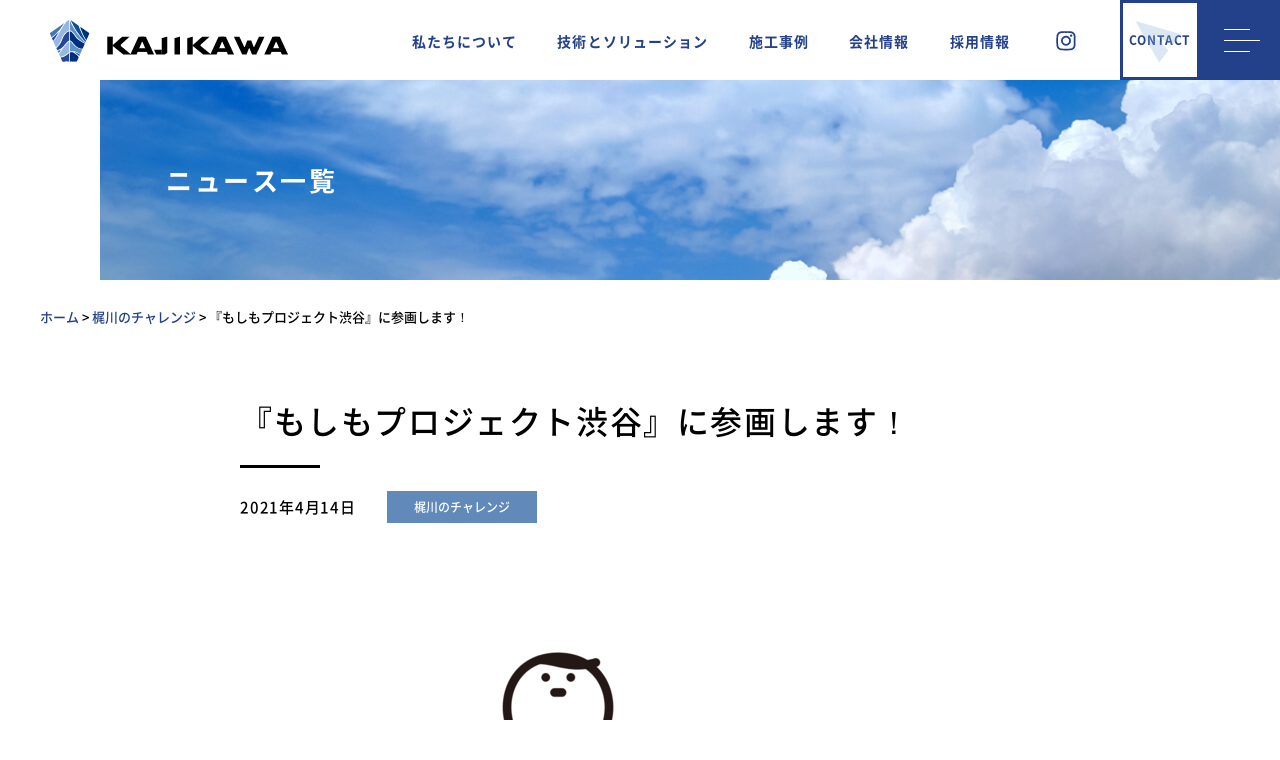

--- FILE ---
content_type: text/html; charset=UTF-8
request_url: https://kajikawa.co.jp/challenge/%E3%80%8E%E3%82%82%E3%81%97%E3%82%82%E3%83%97%E3%83%AD%E3%82%B8%E3%82%A7%E3%82%AF%E3%83%88%E6%B8%8B%E8%B0%B7%E3%80%8F%E3%81%AB%E5%8F%82%E7%94%BB%E3%81%97%E3%81%BE%E3%81%99%EF%BC%81/
body_size: 8695
content:
<!DOCTYPE html>
<html lang="ja">
<head>
<meta name="viewport" content="width=device-width,initial-scale=1">
<meta http-equiv="X-UA-Compatible" content="IE=edge">
<meta name="format-detection" content="telephone=no">
<meta charset="UTF-8">


<link rel="stylesheet" href="https://kajikawa.co.jp/wp-content/themes/kajikawa/assets/lib/css/slick.css">
<link rel="stylesheet" href="https://kajikawa.co.jp/wp-content/themes/kajikawa/assets/lib/css/slick-theme.css">
<link rel="stylesheet" href="https://kajikawa.co.jp/wp-content/themes/kajikawa/assets/css/style.css">

<link rel='dns-prefetch' href='//s.w.org' />
		<script type="text/javascript">
			window._wpemojiSettings = {"baseUrl":"https:\/\/s.w.org\/images\/core\/emoji\/12.0.0-1\/72x72\/","ext":".png","svgUrl":"https:\/\/s.w.org\/images\/core\/emoji\/12.0.0-1\/svg\/","svgExt":".svg","source":{"concatemoji":"https:\/\/kajikawa.co.jp\/wp-includes\/js\/wp-emoji-release.min.js?ver=5.3.20"}};
			!function(e,a,t){var n,r,o,i=a.createElement("canvas"),p=i.getContext&&i.getContext("2d");function s(e,t){var a=String.fromCharCode;p.clearRect(0,0,i.width,i.height),p.fillText(a.apply(this,e),0,0);e=i.toDataURL();return p.clearRect(0,0,i.width,i.height),p.fillText(a.apply(this,t),0,0),e===i.toDataURL()}function c(e){var t=a.createElement("script");t.src=e,t.defer=t.type="text/javascript",a.getElementsByTagName("head")[0].appendChild(t)}for(o=Array("flag","emoji"),t.supports={everything:!0,everythingExceptFlag:!0},r=0;r<o.length;r++)t.supports[o[r]]=function(e){if(!p||!p.fillText)return!1;switch(p.textBaseline="top",p.font="600 32px Arial",e){case"flag":return s([127987,65039,8205,9895,65039],[127987,65039,8203,9895,65039])?!1:!s([55356,56826,55356,56819],[55356,56826,8203,55356,56819])&&!s([55356,57332,56128,56423,56128,56418,56128,56421,56128,56430,56128,56423,56128,56447],[55356,57332,8203,56128,56423,8203,56128,56418,8203,56128,56421,8203,56128,56430,8203,56128,56423,8203,56128,56447]);case"emoji":return!s([55357,56424,55356,57342,8205,55358,56605,8205,55357,56424,55356,57340],[55357,56424,55356,57342,8203,55358,56605,8203,55357,56424,55356,57340])}return!1}(o[r]),t.supports.everything=t.supports.everything&&t.supports[o[r]],"flag"!==o[r]&&(t.supports.everythingExceptFlag=t.supports.everythingExceptFlag&&t.supports[o[r]]);t.supports.everythingExceptFlag=t.supports.everythingExceptFlag&&!t.supports.flag,t.DOMReady=!1,t.readyCallback=function(){t.DOMReady=!0},t.supports.everything||(n=function(){t.readyCallback()},a.addEventListener?(a.addEventListener("DOMContentLoaded",n,!1),e.addEventListener("load",n,!1)):(e.attachEvent("onload",n),a.attachEvent("onreadystatechange",function(){"complete"===a.readyState&&t.readyCallback()})),(n=t.source||{}).concatemoji?c(n.concatemoji):n.wpemoji&&n.twemoji&&(c(n.twemoji),c(n.wpemoji)))}(window,document,window._wpemojiSettings);
		</script>
		<style type="text/css">
img.wp-smiley,
img.emoji {
	display: inline !important;
	border: none !important;
	box-shadow: none !important;
	height: 1em !important;
	width: 1em !important;
	margin: 0 .07em !important;
	vertical-align: -0.1em !important;
	background: none !important;
	padding: 0 !important;
}
</style>
	<link rel='stylesheet' id='sb_instagram_styles-css'  href='https://kajikawa.co.jp/wp-content/plugins/instagram-feed/css/sbi-styles.min.css?ver=2.5.4' type='text/css' media='all' />
<link rel='stylesheet' id='wp-block-library-css'  href='https://kajikawa.co.jp/wp-includes/css/dist/block-library/style.min.css?ver=5.3.20' type='text/css' media='all' />
<link rel='https://api.w.org/' href='https://kajikawa.co.jp/wp-json/' />
<link rel="EditURI" type="application/rsd+xml" title="RSD" href="https://kajikawa.co.jp/xmlrpc.php?rsd" />
<link rel="wlwmanifest" type="application/wlwmanifest+xml" href="https://kajikawa.co.jp/wp-includes/wlwmanifest.xml" /> 
<link rel='prev' title='新ユニフォームが日刊 建設工業新聞に掲載されました' href='https://kajikawa.co.jp/challenge/%e6%97%a5%e5%88%8a-%e5%bb%ba%e8%a8%ad%e5%b7%a5%e6%a5%ad%e6%96%b0%e8%81%9e%e3%81%ab%e6%8e%b2%e8%bc%89%e3%81%95%e3%82%8c%e3%81%be%e3%81%97%e3%81%9f/' />
<link rel='next' title='3Kプロジェクトグッズが、完成しました！' href='https://kajikawa.co.jp/challenge/3k%e3%83%97%e3%83%ad%e3%82%b8%e3%82%a7%e3%82%af%e3%83%88%e3%82%b0%e3%83%83%e3%82%ba%e3%81%8c%e3%80%81%e5%ae%8c%e6%88%90%e3%81%97%e3%81%be%e3%81%97%e3%81%9f%ef%bc%81/' />
<meta name="generator" content="WordPress 5.3.20" />
<link rel="canonical" href="https://kajikawa.co.jp/challenge/%e3%80%8e%e3%82%82%e3%81%97%e3%82%82%e3%83%97%e3%83%ad%e3%82%b8%e3%82%a7%e3%82%af%e3%83%88%e6%b8%8b%e8%b0%b7%e3%80%8f%e3%81%ab%e5%8f%82%e7%94%bb%e3%81%97%e3%81%be%e3%81%99%ef%bc%81/" />
<link rel='shortlink' href='https://kajikawa.co.jp/?p=11300' />
<link rel="alternate" type="application/json+oembed" href="https://kajikawa.co.jp/wp-json/oembed/1.0/embed?url=https%3A%2F%2Fkajikawa.co.jp%2Fchallenge%2F%25e3%2580%258e%25e3%2582%2582%25e3%2581%2597%25e3%2582%2582%25e3%2583%2597%25e3%2583%25ad%25e3%2582%25b8%25e3%2582%25a7%25e3%2582%25af%25e3%2583%2588%25e6%25b8%258b%25e8%25b0%25b7%25e3%2580%258f%25e3%2581%25ab%25e5%258f%2582%25e7%2594%25bb%25e3%2581%2597%25e3%2581%25be%25e3%2581%2599%25ef%25bc%2581%2F" />
<link rel="alternate" type="text/xml+oembed" href="https://kajikawa.co.jp/wp-json/oembed/1.0/embed?url=https%3A%2F%2Fkajikawa.co.jp%2Fchallenge%2F%25e3%2580%258e%25e3%2582%2582%25e3%2581%2597%25e3%2582%2582%25e3%2583%2597%25e3%2583%25ad%25e3%2582%25b8%25e3%2582%25a7%25e3%2582%25af%25e3%2583%2588%25e6%25b8%258b%25e8%25b0%25b7%25e3%2580%258f%25e3%2581%25ab%25e5%258f%2582%25e7%2594%25bb%25e3%2581%2597%25e3%2581%25be%25e3%2581%2599%25ef%25bc%2581%2F&#038;format=xml" />

<!-- SEO SIMPLE PACK 1.2.4 -->
<title>『もしもプロジェクト渋谷』に参画します！ | 【公式】 梶川建設</title>
<meta name="description" content=" この度、これまでの災害対応の中で得た教訓と経験をもとに、更なる防災・減災の普及とネットワークづくりを推進すべく、防災・減災の普及啓発活動『もしもプロジェクト渋谷（MOSHIMO PROJECT SHIBUYA）』 に参画いたします。今回、 ゴールデンウィーク期間中に渋谷の街全体を活用した防災・減災を体験できる様々な取り組みを実施します。 ◆イベント情報◆タイトル：MOSHIMO PROJECT 渋谷　防災訓練DAY開催日：2021年5月5日（水）時間：11：00～19：00①渋谷消防署ご協力による災害パネルや起震車などの体験コンテンツ②宮下公園パートナーズによる防災ラリー③夜の避難訓練・『も">
<link rel="canonical" href="https://kajikawa.co.jp/challenge/%e3%80%8e%e3%82%82%e3%81%97%e3%82%82%e3%83%97%e3%83%ad%e3%82%b8%e3%82%a7%e3%82%af%e3%83%88%e6%b8%8b%e8%b0%b7%e3%80%8f%e3%81%ab%e5%8f%82%e7%94%bb%e3%81%97%e3%81%be%e3%81%99%ef%bc%81/">
<meta property="og:locale" content="ja_JP">
<meta property="og:image" content="https://kajikawa.co.jp/wp-content/uploads/2021/04/d33690-98-322540-0.png">
<meta property="og:title" content="『もしもプロジェクト渋谷』に参画します！ | 【公式】 梶川建設">
<meta property="og:description" content=" この度、これまでの災害対応の中で得た教訓と経験をもとに、更なる防災・減災の普及とネットワークづくりを推進すべく、防災・減災の普及啓発活動『もしもプロジェクト渋谷（MOSHIMO PROJECT SHIBUYA）』 に参画いたします。今回、 ゴールデンウィーク期間中に渋谷の街全体を活用した防災・減災を体験できる様々な取り組みを実施します。 ◆イベント情報◆タイトル：MOSHIMO PROJECT 渋谷　防災訓練DAY開催日：2021年5月5日（水）時間：11：00～19：00①渋谷消防署ご協力による災害パネルや起震車などの体験コンテンツ②宮下公園パートナーズによる防災ラリー③夜の避難訓練・『も">
<meta property="og:url" content="https://kajikawa.co.jp/challenge/%e3%80%8e%e3%82%82%e3%81%97%e3%82%82%e3%83%97%e3%83%ad%e3%82%b8%e3%82%a7%e3%82%af%e3%83%88%e6%b8%8b%e8%b0%b7%e3%80%8f%e3%81%ab%e5%8f%82%e7%94%bb%e3%81%97%e3%81%be%e3%81%99%ef%bc%81/">
<meta property="og:site_name" content="【公式】 梶川建設">
<meta property="og:type" content="article">
<meta name="twitter:card" content="summary">

<!-- / SEO SIMPLE PACK -->
<!-- Instagram Feed CSS -->
<style type="text/css">
#sb_instagram .sbi_photo img {
    visibility: hidden;
}
#sb_instagram .sbi_photo {
    background-size: cover !important;
    background-position: center center !important;
}
</style>
<link rel="icon" href="https://kajikawa.co.jp/wp-content/uploads/2019/12/favicon.ico" sizes="32x32" />
<link rel="icon" href="https://kajikawa.co.jp/wp-content/uploads/2019/12/favicon.ico" sizes="192x192" />
<link rel="apple-touch-icon-precomposed" href="https://kajikawa.co.jp/wp-content/uploads/2019/12/favicon.ico" />
<meta name="msapplication-TileImage" content="https://kajikawa.co.jp/wp-content/uploads/2019/12/favicon.ico" />
<noscript><style id="rocket-lazyload-nojs-css">.rll-youtube-player, [data-lazy-src]{display:none !important;}</style></noscript>
<link rel="shortcut icon" href="https://kajikawa.co.jp/wp-content/themes/kajikawa/assets/images/common/favicon.png">

</head>
<body>

<div class="wrapper">

<header class="header">

  <div class="headerBar"></div>

  <p class="headerLogo">
    <a href="https://kajikawa.co.jp" class="headerLogo__link">
      <img src="https://kajikawa.co.jp/wp-content/themes/kajikawa/assets/images/common/header_logo.svg" alt="KAJIKAWA">
    </a>
  </p>

  <aside class="headerAside">
    <ul class="headerNavAside__list">
      <li class="headerNavAside__item">
        <a href="https://kajikawa.co.jp/aboutus" class="headerNavAside__link">私たちについて</a>
      </li>
      <li class="headerNavAside__item">
        <a href="https://kajikawa.co.jp/solution" class="headerNavAside__link">技術とソリューション</a>
      </li>
      <li class="headerNavAside__item">
        <a href="https://kajikawa.co.jp/category/bu" class="headerNavAside__link">施工事例</a>
      </li>
      <li class="headerNavAside__item">
        <a href="https://kajikawa.co.jp/message" class="headerNavAside__link">会社情報</a>
      </li>
      <li class="headerNavAside__item">
        <a href="https://kajikawa.co.jp/recruit" class="headerNavAside__link">採用情報</a>
      </li>
    </ul>
  </aside>

  <div class="headerInstagram">
    <a href="https://www.instagram.com/kajikawaconstruction/" target="_blank" class="headerInstagram__link"><img src="https://kajikawa.co.jp/wp-content/themes/kajikawa/assets/images/common/header_icon_instagram_pc.svg" alt="instagram"></a>
  </div>

  <div class="headerContact">
    <a href="https://kajikawa.co.jp/formmail" class="headerContact__link">
      <p class="headerContact__title">CONTACT</p>
    </a>
  </div>

  <div class="headerNavMenu" id="js-headerNavMenu">
    <div class="headerNavMenu__body">
      <span></span>
      <span></span>
      <span></span>
    </div>
  </div>

  <nav class="headerNav" id="js-headerNav">
    <div class="headerNav__scroll">
      <div class="headerNav__centering">
        <div class="headerNav__body">
          <!-- ナビゲーション -->
          <div class="headerNav__lists">

            <ul class="headerNav__list">
              <li class="headerNav__item">
                <p class="headerNavTitle">
                  <a href="https://kajikawa.co.jp/aboutus" class="headerNavTitle__link">
                    私たちについて
                    <span class="headerNavTitle__plusBtn"></span>
                  </a>
                </p>
                <div class="headerNavChild">
                  <ul class="headerNavSub">
                    <li class="headerNavSub__item c-sp">
                      <a href="https://kajikawa.co.jp/aboutus" class="headerNavSub__link -bold">私たちについて</a>
                    </li>
                    <li class="headerNavSub__item">
                      <p class="headerNavSpecialTitle">
                        <a href="https://kajikawa.co.jp/step-forward" class="headerNavSpecialTitle__link">NEXT 100years <br class="c-pc">ブランドリニューアル</a>
                      </p>
                    </li>
                  </ul>
                </div>
              </li>
            </ul>

            <ul class="headerNav__list">
              <li class="headerNav__item">
                <p class="headerNavTitle">
                  <a href="https://kajikawa.co.jp/solution" class="headerNavTitle__link">
                    技術とソリューション
                    <span class="headerNavTitle__plusBtn"></span>
                  </a>
                </p>
                <div class="headerNavChild">
                  <ul class="headerNavSub">
                    <li class="headerNavSub__item c-sp">
                      <a href="https://kajikawa.co.jp/solution" class="headerNavSub__link -bold">技術とソリューション</a>
                    </li>
                    <li class="headerNavSub__item">
                      <a href="https://kajikawa.co.jp/solution?id=foundation" class="headerNavSub__link -bold">土木基礎事業部</a>
                    </li>
                    <li class="headerNavSub__item">
                      <a href="https://kajikawa.co.jp/solution/piler" class="headerNavSub__link -indent">パイラー事業</a>
                    </li>
                    <li class="headerNavSub__item">
                      <a href="https://kajikawa.co.jp/solution/piler?id=divisionMethod" class="headerNavSub__link -indent">パイラー事業工法一覧</a>
                    </li>
                    <li class="headerNavSub__item">
                      <a href="https://kajikawa.co.jp/solution/civil-engineering" class="headerNavSub__link -indent">土木事業</a>
                    </li>
                    <li class="headerNavSub__item">
                      <a href="https://kajikawa.co.jp/solution/eco" class="headerNavSub__link">建築部</a>
                    </li>
                    <li class="headerNavSub__item">
                      <a href="https://kajikawa.co.jp/solution/juki" class="headerNavSub__link">重機部</a>
                    </li>
                  </ul>
                </div>
              </li>
            </ul>

            <ul class="headerNav__list">
              <li class="headerNav__item">
                <p class="headerNavTitle">
                  <a href="https://kajikawa.co.jp/category/bu" class="headerNavTitle__link">
                    施工事例
                    <span class="headerNavTitle__plusBtn"></span>
                  </a>
                </p>
                <div class="headerNavChild">
                  <ul class="headerNavSub">
                    <li class="headerNavSub__item c-sp">
                      <a href="https://kajikawa.co.jp/category/bu" class="headerNavSub__link -bold">施工事例</a>
                    </li>
                    <li class="headerNavSub__item">
                      <a href="https://kajikawa.co.jp/category/bu/piler/" class="headerNavSub__link">パイラー事業施工事例</a>
                    </li>
                    <li class="headerNavSub__item">
                      <a href="https://kajikawa.co.jp/category/bu/doboku/" class="headerNavSub__link">土木事業施工事例</a>
                    </li>
                    <li class="headerNavSub__item">
                      <a href="https://kajikawa.co.jp/category/bu/construction/" class="headerNavSub__link">建築事業施工事例</a>
                    </li>
                    <li class="headerNavSub__item">
                      <a href="https://kajikawa.co.jp/category/bu/juki/" class="headerNavSub__link">重機事業施工事例</a>
                    </li>
                  </ul>
                </div>
              </li>
            </ul>

            <ul class="headerNav__list">
              <li class="headerNav__item">
                <p class="headerNavTitle">
                  <a href="https://kajikawa.co.jp/message" class="headerNavTitle__link">
                    会社情報
                    <span class="headerNavTitle__plusBtn"></span>
                  </a>
                </p>
                <div class="headerNavChild">
                  <ul class="headerNavSub">
                    <li class="headerNavSub__item c-sp">
                      <a href="https://kajikawa.co.jp/message" class="headerNavSub__link -bold">会社情報</a>
                    </li>
                    <li class="headerNavSub__item">
                      <a href="https://kajikawa.co.jp/message" class="headerNavSub__link">代表あいさつ</a>
                    </li>
                    <li class="headerNavSub__item">
                      <a href="https://kajikawa.co.jp/philosophy" class="headerNavSub__link">経営理念・環境方針</a>
                    </li>
                    <li class="headerNavSub__item">
                      <a href="https://kajikawa.co.jp/information" class="headerNavSub__link">会社概要</a>
                    </li>
                    <li class="headerNavSub__item">
                      <a href="https://kajikawa.co.jp/history" class="headerNavSub__link">歴史・沿革</a>
                    </li>
                    <li class="headerNavSub__item">
                      <a href="https://kajikawa.co.jp/access" class="headerNavSub__link">アクセスマップ</a>
                    </li>
                    <li class="headerNavSub__item">
                      <a href="https://kajikawa.co.jp/safety" class="headerNavSub__link">梶川の安全管理</a>
                    </li>
                  </ul>
                </div>
              </li>
            </ul>

            <ul class="headerNav__list">
              <li class="headerNav__item">
                <p class="headerNavTitle">
                  <a href="https://kajikawa.co.jp/recruit" class="headerNavTitle__link">
                    採用情報
                    <span class="headerNavTitle__plusBtn"></span>
                  </a>
                </p>
                <div class="headerNavChild">
                  <ul class="headerNavSub">
                    <li class="headerNavSub__item c-sp">
                      <a href="https://kajikawa.co.jp/recruit" class="headerNavSub__link -bold">採用情報</a>
                    </li>
                    <li class="headerNavSub__item">
                      <a href="https://kajikawa.co.jp/recruit2020/" target="_blank" class="headerNavSub__link">新卒採用サイト</a>
                    </li>
                    <li class="headerNavSub__item">
                      <a href="https://kajikawa.co.jp/3k_project" class="headerNavSub__link">3Kプロジェクト</a>
                    </li>
                    <li class="headerNavSub__item">
                      <a href="https://kajikawa.co.jp/recruit2020/special/next100/" target="_blank" class="headerNavSub__link">NEXT100チャレンジ課</a>
                    </li>
                  </ul>
                </div>
              </li>
            </ul>

            <ul class="headerNav__list">
              <li class="headerNav__item">
                <ul class="headerNavSub">
                  <li class="headerNavSub__item">
                    <a href="https://kajikawa.co.jp/all" class="headerNavSub__link">お知らせ一覧</a>
                  </li>
                  <li class="headerNavSub__item">
                    <a href="https://kajikawa.co.jp/faq" class="headerNavSub__link">施工方法のよくあるご質問</a>
                  </li>
                  <li class="headerNavSub__item">
                    <a href="https://kajikawa.co.jp/sponsor" class="headerNavSub__link">協賛</a>
                  </li>
                  <li class="headerNavSub__item">
                    <a href="https://kajikawa.co.jp/formmail" class="headerNavSub__link">お問い合わせ</a>
                  </li>
                  <li class="headerNavSub__item">
                    <a href="https://kajikawa.co.jp/privacy" class="headerNavSub__link">プライバシーポリシー</a>
                  </li>
                  <li class="headerNavSub__item">
                    <a href="https://kajikawa.co.jp/sitemap" class="headerNavSub__link">サイトマップ</a>
                  </li>
                  <li class="headerNavSub__item c-sp">
                    <a href="https://www.instagram.com/kajikawaconstruction/" target="_blank" class="headerNavSub__link -instagram">梶川建設公式Instagram</a>
                  </li>
                </ul>
              </li>
            </ul>

          </div>
          <!-- /ナビゲーション -->

          <!-- 会社情報 -->
          <div class="headerNavInfo">
            <p class="headerNavInfoLogo">
              <a href="https://kajikawa.co.jp" class="headerNavInfoLogo__link"><img src="https://kajikawa.co.jp/wp-content/themes/kajikawa/assets/images/common/header_logo.svg" alt="KAJIKAWA"></a>
            </p>
            <dl class="headerNavInfo__list">
              <div class="headerNavInfo__item">
                <dt class="headerNavInfo__title">愛知本社</dt>
                <dd class="headerNavInfo__detail">
                  〒447-0036　愛知県碧南市尾城町2丁目51番地<br>
                  TEL：<a href="tel:0566483688">0566-48-3688</a>　FAX：0566-48-3691
                </dd>
              </div>
              <div class="headerNavInfo__item">
                <dt class="headerNavInfo__title">土木基礎事業部</dt>
                <dd class="headerNavInfo__detail">
                  TEL：<a href="tel:0566483690">0566-48-3690</a>　FAX：0566-48-7126
                </dd>
              </div>
              <div class="headerNavInfo__item">
                <dt class="headerNavInfo__title">東京本社</dt>
                <dd class="headerNavInfo__detail">
                  〒160-0023　東京都新宿区西新宿7丁目7番29号<br>
                  西新宿ビル7F<br>
                  TEL：<a href="tel:0353383660">03-5338-3660</a>　FAX：03-5338-3661
                </dd>
              </div>
              <div class="headerNavInfo__item">
                <dt class="headerNavInfo__title">大阪営業所</dt>
                <dd class="headerNavInfo__detail">
                  〒550-0013 大阪府大阪市西区新町1丁目34-2 クロスレジデンス大阪新町 1702号室<br>
                  TEL：<a href="tel:0667109062">06-6710-9062</a>　FAX：06-6710-9063
                </dd>
              </div>
            </dl>
          </div>
          <!-- /会社情報 -->

        </div>
      </div>
    </div>
  </nav>

</header>

<main class="main"><div class="cover -small">
  <h1 class="cover__heading">ニュース一覧</h1>
  <div class="cover__bg">
    <img src="https://kajikawa.co.jp/wp-content/themes/kajikawa/assets/images/cover/bg_news.jpg" alt="">
  </div>
</div><!-- パンくずリスト -->
<div class="breadcrumb">
  <div class="c-inner -large">
    <ul class="breadcrumb__list">
      <!-- Breadcrumb NavXT 6.4.0 -->
<span property="itemListElement" typeof="ListItem"><a property="item" typeof="WebPage" title="Go to 【公式】 梶川建設." href="https://kajikawa.co.jp" class="home" ><span property="name">ホーム</span></a><meta property="position" content="1"></span> &gt; <span property="itemListElement" typeof="ListItem"><a property="item" typeof="WebPage" title="Go to 梶川のチャレンジ." href="https://kajikawa.co.jp/challenge/" class="post post-challenge-archive" ><span property="name">梶川のチャレンジ</span></a><meta property="position" content="2"></span> &gt; <span class="post post-challenge current-item">『もしもプロジェクト渋谷』に参画します！</span>    </ul>
  </div>
</div>
<!-- /パンくずリスト --><!-- 追従バナー -->

<div class="fixedBanner">
  <div class="fixedBanner__inner js-fixedBanner">
    <button class="fixedBanner__closeButton js-fixedBanner-close"><span></span><span></span></button>
    <div class="fixedBanner__image"><a href="https://kajikawa.co.jp/3k_project/"><img src="https://kajikawa.co.jp/wp-content/themes/kajikawa/assets/images/common/fixedBanner.jpg" alt=""></a></div>
  </div>
</div>
<div class="page page-topicsDtl">
  <div class="topicsDtl__inner c-inner">
    <div class="topicsDtl__body">

                <h2 class="c-h2 topicsDtl__ttl">『もしもプロジェクト渋谷』に参画します！</h2>
          <div class="topicsDtl__info">
            <p class="topicsDtl__date">2021年4月14日</p>
            <p class="topicsDtl__cat">
              <span>
              梶川のチャレンジ              </span>
            </p>
          </div>

          <div class="topicsDtl__thumb">
            <img src="https://kajikawa.co.jp/wp-content/uploads/2021/04/d33690-98-322540-0.png">
          </div>

          <div class="topicsDtl__article">
            
<figure class="wp-block-image size-large"><img src="https://kajikawa.co.jp/wp-content/uploads/2021/04/d33690-98-206787-1.jpg" alt="" class="wp-image-11302" srcset="https://kajikawa.co.jp/wp-content/uploads/2021/04/d33690-98-206787-1.jpg 650w, https://kajikawa.co.jp/wp-content/uploads/2021/04/d33690-98-206787-1-300x86.jpg 300w" sizes="(max-width: 650px) 100vw, 650px" /></figure>



<p> この度、これまでの災害対応の中で得た教訓と経験をもとに、更なる防災・減災の普及とネットワークづくりを推進すべく、防災・減災の普及啓発活動『もしもプロジェクト渋谷（MOSHIMO PROJECT SHIBUYA）』 に参画いたします。</p>



<p>今回、 ゴールデンウィーク期間中に渋谷の街全体を活用した防災・減災を体験できる様々な取り組みを実施します。 </p>



<p>◆イベント情報◆</p>



<p>タイトル：MOSHIMO PROJECT 渋谷　防災訓練DAY</p>



<p>開催日：2021年5月5日（水）</p>



<p>時間：11：00～19：00</p>



<p>①渋谷消防署ご協力による災害パネルや起震車などの体験コンテンツ</p>



<p>②宮下公園パートナーズによる防災ラリー</p>



<p>③夜の避難訓練</p>



<p class="has-text-color has-very-light-gray-color">・</p>



<p>『もしもプロジェクト渋谷』とは…。</p>



<p> こくみん共済 coop 、渋谷未来デザイン、渋谷区観光協会の3団体が主催し、渋谷区の後援を受けて実施しするプロジェクト。<br>もしも首都直下地震が起きたら、多くの交通機関がストップし、帰宅困難者は約500万人、避難生活者は約300万人にのぼり、食糧も不足するという被害予測があります。「もしも」は「いつか」必ず起こるもの。しかし「もしも」に備えれば未来は大きく変わるはずです。本プロジェクトは、暮らす人、働く人、遊ぶ人など、多様な人が集う渋谷を舞台に、一人ひとりが「もしも」の日のために何ができるかを考え、備えることで、レジリエントな街づくりをめざす取り組みです。</p>


<p><!--StartFragment--></p>


<p>プレスリリースはこちらから&#x2763;</p>



<p><a href="https://prtimes.jp/main/html/rd/p/000000098.000033690.html">https://prtimes.jp/main/html/rd/p/000000098.000033690.html</a></p>



<p>最新情報はもしもプロジェクト渋谷 公式Twitterから&#x2763;</p>



<p><a href="https://twitter.com/moshimo_project">https://twitter.com/moshimo_project</a></p>


<p><!--EndFragment--></p>
<p> </p>


<p> </p>
          </div>
            </div>


    <div class="topicsDtl__pager">
      <div class="topicsDtl__prev"><a href="https://kajikawa.co.jp/challenge/%e6%97%a5%e5%88%8a-%e5%bb%ba%e8%a8%ad%e5%b7%a5%e6%a5%ad%e6%96%b0%e8%81%9e%e3%81%ab%e6%8e%b2%e8%bc%89%e3%81%95%e3%82%8c%e3%81%be%e3%81%97%e3%81%9f/" rel="prev">前の事例</a></div>
      <div class="topicsDtl__back">
        <a href="https://kajikawa.co.jp/challenge" class="topicsDtl__link">一覧に戻る</a>
      </div>
      <div class="topicsDtl__next"><a href="https://kajikawa.co.jp/challenge/3k%e3%83%97%e3%83%ad%e3%82%b8%e3%82%a7%e3%82%af%e3%83%88%e3%82%b0%e3%83%83%e3%82%ba%e3%81%8c%e3%80%81%e5%ae%8c%e6%88%90%e3%81%97%e3%81%be%e3%81%97%e3%81%9f%ef%bc%81/" rel="next">次の事例</a></div>
    </div>
  </div>
</div>
<!-- /.page -->

</main>

<footer class="footer">
  <div class="footerMain">
    <div class="footerMain__body">

      <div class="footerLogoArea">
        <p class="footerLogo">
          <a href="https://kajikawa.co.jp" class="footerLogo__link"><img src="https://kajikawa.co.jp/wp-content/themes/kajikawa/assets/images/common/footer_logo.svg" alt="KAJIKAWA"></a>
        </p>
      </div>

      <!-- ナビゲーション -->
      <div class="footerNav__lists">

        <ul class="footerNav__list">
          <li class="footerNav__item">
            <p class="footerNavTitle">
              <a href="https://kajikawa.co.jp/aboutus" class="footerNavTitle__link">
                私たちについて
                <span class="footerNavTitle__plusBtn"></span>
              </a>
            </p>
            <div class="footerNavChild">
              <ul class="footerNavSub">
                <li class="footerNavSub__item c-sp">
                  <a href="https://kajikawa.co.jp/aboutus" class="footerNavSub__link -bold">私たちについて</a>
                </li>
                <li class="footerNavSub__item">
                  <p class="footerNavSpecialTitle">
                    <a href="https://kajikawa.co.jp/step-forward" class="footerNavSpecialTitle__link">NEXT 100years <br class="c-pc">ブランドリニューアル</a>
                  </p>
                </li>
              </ul>
            </div>
          </li>
        </ul>

        <ul class="footerNav__list">
          <li class="footerNav__item">
            <p class="footerNavTitle">
              <a href="https://kajikawa.co.jp/solution" class="footerNavTitle__link">
                技術とソリューション
                <span class="footerNavTitle__plusBtn"></span>
              </a>
            </p>
            <div class="footerNavChild">
              <ul class="footerNavSub">
                <li class="footerNavSub__item c-sp">
                  <a href="https://kajikawa.co.jp/solution" class="footerNavSub__link -bold">技術とソリューション</a>
                </li>
                <li class="footerNavSub__item">
                  <a href="https://kajikawa.co.jp/solution?id=foundation" class="footerNavSub__link -bold">土木基礎事業部</a>
                </li>
                <li class="footerNavSub__item">
                  <a href="https://kajikawa.co.jp/solution/piler" class="footerNavSub__link -indent">パイラー事業</a>
                </li>
                <li class="footerNavSub__item">
                  <a href="https://kajikawa.co.jp/solution/piler?id=divisionMethod" class="footerNavSub__link -indent">パイラー事業工法一覧</a>
                </li>
                <li class="footerNavSub__item">
                  <a href="https://kajikawa.co.jp/solution/civil-engineering" class="footerNavSub__link -indent">土木事業</a>
                </li>
                <li class="footerNavSub__item">
                  <a href="https://kajikawa.co.jp/solution/eco" class="footerNavSub__link">建築部</a>
                </li>
                <li class="footerNavSub__item">
                  <a href="https://kajikawa.co.jp/solution/juki" class="footerNavSub__link">重機部</a>
                </li>
              </ul>
            </div>
          </li>
        </ul>

        <ul class="footerNav__list">
          <li class="footerNav__item">
            <p class="footerNavTitle">
              <a href="https://kajikawa.co.jp/category/bu" class="footerNavTitle__link">
                施工事例
                <span class="footerNavTitle__plusBtn"></span>
              </a>
            </p>
            <div class="footerNavChild">
              <ul class="footerNavSub">
                <li class="footerNavSub__item c-sp">
                  <a href="https://kajikawa.co.jp/category/bu" class="footerNavSub__link -bold">施工事例</a>
                </li>
                <li class="footerNavSub__item">
                  <a href="https://kajikawa.co.jp/category/bu/piler/" class="footerNavSub__link">パイラー事業施工事例</a>
                </li>
                <li class="footerNavSub__item">
                  <a href="https://kajikawa.co.jp/category/bu/doboku/" class="footerNavSub__link">土木事業施工事例</a>
                </li>
                <li class="footerNavSub__item">
                  <a href="https://kajikawa.co.jp/category/bu/construction/" class="footerNavSub__link">建築事業施工事例</a>
                </li>
                <li class="footerNavSub__item">
                  <a href="https://kajikawa.co.jp/category/bu/juki/" class="footerNavSub__link">重機事業施工事例</a>
                </li>
              </ul>
            </div>
          </li>
        </ul>

        <ul class="footerNav__list">
          <li class="footerNav__item">
            <p class="footerNavTitle">
              <a href="https://kajikawa.co.jp/message" class="footerNavTitle__link">
                会社情報
                <span class="footerNavTitle__plusBtn"></span>
              </a>
            </p>
            <div class="footerNavChild">
              <ul class="footerNavSub">
                <li class="footerNavSub__item c-sp">
                  <a href="https://kajikawa.co.jp/message" class="footerNavSub__link -bold">会社情報</a>
                </li>
                <li class="footerNavSub__item">
                  <a href="https://kajikawa.co.jp/message" class="footerNavSub__link">代表あいさつ</a>
                </li>
                <li class="footerNavSub__item">
                  <a href="https://kajikawa.co.jp/philosophy" class="footerNavSub__link">経営理念・環境方針</a>
                </li>
                <li class="footerNavSub__item">
                  <a href="https://kajikawa.co.jp/information" class="footerNavSub__link">会社概要</a>
                </li>
                <li class="footerNavSub__item">
                  <a href="https://kajikawa.co.jp/history" class="footerNavSub__link">歴史・沿革</a>
                </li>
                <li class="footerNavSub__item">
                  <a href="https://kajikawa.co.jp/access" class="footerNavSub__link">アクセスマップ</a>
                </li>
                <li class="footerNavSub__item">
                  <a href="https://kajikawa.co.jp/safety" class="footerNavSub__link">梶川の安全管理</a>
                </li>
              </ul>
            </div>
          </li>
        </ul>

        <ul class="footerNav__list">
          <li class="footerNav__item">
            <p class="footerNavTitle">
              <a href="https://kajikawa.co.jp/recruit" class="footerNavTitle__link">
                採用情報
                <span class="footerNavTitle__plusBtn"></span>
              </a>
            </p>
            <div class="footerNavChild">
              <ul class="footerNavSub">
                <li class="footerNavSub__item c-sp">
                  <a href="<br />
<b>Warning</b>:  Use of undefined constant ’ - assumed '’' (this will throw an Error in a future version of PHP) in <b>/home/kajikawa/kajikawa.co.jp/public_html/wp-content/themes/kajikawa/template-parts/footer/footer-nav.php</b> on line <b>152</b><br />
https://kajikawa.co.jp/’" class="footerNavSub__link -bold">採用情報</a>
                </li>
                <li class="footerNavSub__item">
                  <a href="https://kajikawa.co.jp/recruit2020/" target="_blank" class="footerNavSub__link">新卒採用サイト</a>
                </li>
                <li class="footerNavSub__item">
                  <a href="https://kajikawa.co.jp/3k_project" class="footerNavSub__link">3Kプロジェクト</a>
                </li>
                <li class="footerNavSub__item">
                  <a href="https://kajikawa.co.jp/recruit2020/special/next100/" target="_blank" class="footerNavSub__link">NEXT100チャレンジ課</a>
                </li>
              </ul>
            </div>
          </li>
        </ul>

        <ul class="footerNav__list">
          <li class="footerNav__item">
            <ul class="footerNavSub">
              <li class="footerNavSub__item">
                <a href="https://kajikawa.co.jp/all" class="footerNavSub__link">お知らせ一覧</a>
              </li>
              <li class="footerNavSub__item">
                <a href="https://kajikawa.co.jp/faq" class="footerNavSub__link">施工方法のよくあるご質問</a>
              </li>
              <li class="footerNavSub__item">
                <a href="https://kajikawa.co.jp/sponsor" class="footerNavSub__link">協賛</a>
              </li>
              <li class="footerNavSub__item">
                <a href="https://kajikawa.co.jp/formmail" class="footerNavSub__link">お問い合わせ</a>
              </li>
              <li class="footerNavSub__item">
                <a href="https://kajikawa.co.jp/privacy" class="footerNavSub__link">プライバシーポリシー</a>
              </li>
              <li class="footerNavSub__item">
                <a href="https://kajikawa.co.jp/sitemap" class="footerNavSub__link">サイトマップ</a>
              </li>
              <li class="footerNavSub__item c-sp">
                <a href="https://www.instagram.com/kajikawaconstruction/" target="_blank" class="footerNavSub__link -instagram">梶川建設公式Instagram</a>
              </li>
            </ul>
          </li>
        </ul>

      </div>
      <!-- /ナビゲーション -->
    </div>
  </div>
  <div class="footerInfo">
    <div class="footerInfo__body">
      <div class="footerInfo__col">
        <p class="footerInfo__name">株式会社  梶川建設</p>

        <dl class="footerInfo__list">
          <div class="footerInfo__item">
            <dt class="footerInfo__title">愛知本社</dt>
            <dd class="footerInfo__detail">
              〒447-0036<br>
              愛知県碧南市尾城町2丁目51番地<br>
              TEL：<a href="tel:0566483688">0566-48-3688</a>
            </dd>
          </div>
          <div class="footerInfo__item">
            <dt class="footerInfo__title">東京本社</dt>
            <dd class="footerInfo__detail">
              〒160-0023<br>
              東京都新宿区西新宿7丁目7番29号　<br class="c-sp">西新宿ビル7F<br>
              TEL：<a href="tel:0353383660">03-5338-3660</a>
            </dd>
          </div>
        </dl>
      </div>

      <p class="footer__copyright">
        <small>© KAJIKAWA CORPORATION</small>
      </p>
    </div>
  </div>
</footer>

</div>
<!-- Instagram Feed JS -->
<script type="text/javascript">
var sbiajaxurl = "https://kajikawa.co.jp/wp-admin/admin-ajax.php";
</script>
<script type='text/javascript' src='https://kajikawa.co.jp/wp-includes/js/wp-embed.min.js?ver=5.3.20'></script>

<script src="https://kajikawa.co.jp/wp-content/themes/kajikawa/assets/lib/js/jquery-3.6.0.min.js"></script>
<script src="https://kajikawa.co.jp/wp-content/themes/kajikawa/assets/lib/js/jquery.easing.1.3.js"></script>
<script src="https://kajikawa.co.jp/wp-content/themes/kajikawa/assets/lib/js/ofi.min.js"></script>
<script src="https://kajikawa.co.jp/wp-content/themes/kajikawa/assets/lib/js/slick.js"></script>
<script src="https://kajikawa.co.jp/wp-content/themes/kajikawa/assets/lib/js/ScrollMagic.min.js"></script>
<script src="https://kajikawa.co.jp/wp-content/themes/kajikawa/assets/js/common.js"></script>
<script src="https://kajikawa.co.jp/wp-content/themes/kajikawa/assets/js/page.js"></script>

<script src="https://kajikawa.co.jp/wp-content/themes/kajikawa/assets/js/case-single.js"></script></body>
</html>


--- FILE ---
content_type: text/css
request_url: https://kajikawa.co.jp/wp-content/themes/kajikawa/assets/lib/css/slick-theme.css
body_size: 1135
content:
@charset 'UTF-8';
/* Slider */
/* .slick-loading .slick-list
{
    background: #fff url('./ajax-loader.gif') center center no-repeat;
} */

/* Icons */
/* @font-face
{
    font-family: 'slick';
    font-weight: normal;
    font-style: normal;

    src: url('./fonts/slick.eot');
    src: url('./fonts/slick.eot?#iefix') format('embedded-opentype'), url('./fonts/slick.woff') format('woff'), url('./fonts/slick.ttf') format('truetype'), url('./fonts/slick.svg#slick') format('svg');
} */
/* Arrows */
.slick-prev,
.slick-next
{
    position: relative;
    font-size: 0;
    line-height: 0;

    display: block;

    width: 70px;
    height: 70px;
    padding: 0;
    cursor: pointer;

    color: transparent;
    border: none;
    outline: none;
    border: 3px solid #23418A;
    background: #fff;
    transition: 0.5s;
}
.slick-prev:hover,
.slick-prev:focus,
.slick-next:hover,
.slick-next:focus
{
    color: transparent;
    outline: none;
    /* background: transparent; */
}
.slick-prev:hover:before,
.slick-prev:focus:before,
.slick-next:hover:before,
.slick-next:focus:before
{
    opacity: 1;
}
.slick-prev.slick-disabled,
.slick-next.slick-disabled
{
    opacity: .25;
    cursor: default;
}

.slick-prev:before,
.slick-prev:after,
.slick-next:before,
.slick-next:after
{
    content: "";
    display: block;
    position: absolute;
    top: 50%;
    left: 50%;
    transform: translate(-50%, -50%);
    width: 10px;
    height: 16px;
    transition: 0.5s;
}

.slick-prev:after,
.slick-next:after {
    opacity: 0;
}

.slick-prev:before
{
    background: url("slider_arrow_prev.png") no-repeat center center / 100% auto;
}
.slick-prev:after
{
    background: url("slider_arrow_prev_on.png") no-repeat center center / 100% auto;
}

.slick-next:before
{
    background: url("slider_arrow_next.png") no-repeat center center / 100% auto;
}

.slick-next:after
{
    background: url("slider_arrow_next_on.png") no-repeat center center / 100% auto;
}

.slick-prev
{
    margin-right: 10px;

}
[dir='rtl'] .slick-prev
{
    right: -25px;
    left: auto;
}
.slick-prev:before
{
    content: '←';
}
[dir='rtl'] .slick-prev:before
{
    content: '→';
}

.slick-next
{

}
[dir='rtl'] .slick-next
{
    right: auto;
    left: -25px;
}
.slick-next:before
{
    content: '→';
}
[dir='rtl'] .slick-next:before
{
    content: '←';
}

.slick-next:not(.slick-disabled):hover,
.slick-prev:not(.slick-disabled):hover {
    background: #23418A;
}

.slick-next:not(.slick-disabled):hover:before,
.slick-prev:not(.slick-disabled):hover:before {
    opacity: 0;
}

.slick-next:not(.slick-disabled):hover:after,
.slick-prev:not(.slick-disabled):hover:after {
    opacity: 1;
}


/* Dots */
.slick-dotted.slick-slider
{
    margin-bottom: 30px;
}

.slick-dots
{
    position: absolute;
    bottom: -25px;

    display: block;

    width: 100%;
    padding: 0;
    margin: 0;

    list-style: none;

    text-align: center;
}
.slick-dots li
{
    position: relative;

    display: inline-block;

    width: 20px;
    height: 20px;
    margin: 0 5px;
    padding: 0;

    cursor: pointer;
}
.slick-dots li button
{
    font-size: 0;
    line-height: 0;

    display: block;

    width: 20px;
    height: 20px;
    padding: 5px;

    cursor: pointer;

    color: transparent;
    border: 0;
    outline: none;
    background: transparent;
}
.slick-dots li button:hover,
.slick-dots li button:focus
{
    outline: none;
}
.slick-dots li button:hover:before,
.slick-dots li button:focus:before
{
    opacity: 1;
}
.slick-dots li button:before
{
    font-family: 'slick';
    font-size: 6px;
    line-height: 20px;

    position: absolute;
    top: 0;
    left: 0;

    width: 20px;
    height: 20px;

    content: '•';
    text-align: center;

    opacity: .25;
    color: black;

    -webkit-font-smoothing: antialiased;
    -moz-osx-font-smoothing: grayscale;
}
.slick-dots li.slick-active button:before
{
    opacity: .75;
    color: black;
}

@media (max-width: 768px) {
    .slick-prev,
    .slick-next {
        width: 58px;
        height: 58px;
    }
}



--- FILE ---
content_type: text/css
request_url: https://kajikawa.co.jp/wp-content/themes/kajikawa/assets/css/style.css
body_size: 37212
content:
@charset "UTF-8";

/*! sanitize.css | CC0 Public Domain | github.com/jonathantneal/sanitize.css */
/*
 * Normalization
 */
:root {
  -ms-overflow-style: -ms-autohiding-scrollbar;
  -webkit-text-size-adjust: 100%;
  -moz-text-size-adjust: 100%;
  -ms-text-size-adjust: 100%;
  text-size-adjust: 100%;
}

audio:not([controls]) {
  display: none;
}

details {
  display: block;
}

input[type="number"] {
  width: auto;
}

input[type="search"] {
  -webkit-appearance: textfield;
}

input[type="search"]::-webkit-search-cancel-button,
input[type="search"]::-webkit-search-decoration {
  -webkit-appearance: none;
}

main {
  display: block;
  overflow: hidden;
}

summary {
  display: block;
}

pre {
  overflow: auto;
}

progress {
  display: inline-block;
}

template {
  display: none;
}

textarea {
  overflow: auto;
}

[hidden] {
  display: none;
}

[unselectable] {
  -webkit-user-select: none;
  -moz-user-select: none;
  -ms-user-select: none;
  user-select: none;
}

/*
 * Universal inheritance
 */
*,
::before,
::after {
  -webkit-box-sizing: inherit;
  box-sizing: inherit;
}

* {
  font-size: inherit;
  line-height: inherit;
}

::before,
::after {
  text-decoration: inherit;
  vertical-align: inherit;
}

/*
 * Opinionated defaults
 */
*,
::before,
::after {
  border-style: solid;
  border-width: 0;
}

* {
  margin: 0;
  padding: 0;
}

:root {
  -webkit-box-sizing: border-box;
  box-sizing: border-box;
  cursor: default;
  font: 62.5% / 1.5 sans-serif;
  text-rendering: optimizeLegibility;
}

html {
  background-color: #FFFFFF;
}

a {
  text-decoration: none;
}

audio,
canvas,
iframe,
img,
svg,
video {
  vertical-align: middle;
}

button,
input,
select,
textarea {
  background-color: transparent;
}

button,
input,
select,
textarea {
  color: inherit;
  font-family: inherit;
  font-style: inherit;
  font-weight: inherit;
}

button,
[type="button"],
[type="date"],
[type="datetime"],
[type="datetime-local"],
[type="email"],
[type="month"],
[type="number"],
[type="password"],
[type="reset"],
[type="search"],
[type="submit"],
[type="tel"],
[type="text"],
[type="time"],
[type="url"],
[type="week"],
select,
textarea {
  min-height: 1.5em;
}

code,
kbd,
pre,
samp {
  font-family: monospace, monospace;
}

nav ol,
nav ul {
  list-style: none;
}

select {
  -moz-appearance: none;
  -webkit-appearance: none;
}

select::-ms-expand {
  display: none;
}

select::-ms-value {
  color: currentColor;
}

table {
  border-collapse: collapse;
  border-spacing: 0;
}

textarea {
  resize: vertical;
}

::-moz-selection {
  background-color: #B3D4FC;
  text-shadow: none;
}

::selection {
  background-color: #B3D4FC;
  text-shadow: none;
}

@media screen {
  [hidden~="screen"] {
    display: inherit;
  }

  [hidden~="screen"]:not(:active):not(:focus):not(:target) {
    clip: rect(0 0 0 0) !important;
    position: absolute !important;
  }
}

@font-face {
  font-family: "NotoSansCJKjp-Thin";
  font-style: normal;
  font-weight: 250;
  src: local("Noto Sans CJK JP Thin"), url("../font/NotoSansCJKjp-Thin.woff") format("woff"), url("../font/NotoSansCJKjp-Thin.otf") format("opentype");
}

@font-face {
  font-family: "NotoSansCJKjp-Light";
  font-style: normal;
  font-weight: 300;
  src: local("Noto Sans CJK JP Light"), url("../font/NotoSansCJKjp-Light.woff") format("woff"), url("../font/NotoSansCJKjp-Light.otf") format("opentype");
}

@font-face {
  font-family: "NotoSansCJKjp-DemiLight";
  font-style: normal;
  font-weight: 350;
  src: local("Noto Sans CJK JP DemiLight"), url("../font/NotoSansCJKjp-DemiLight.woff") format("woff"), url("../font/NotoSansCJKjp-DemiLight.otf") format("opentype");
}

@font-face {
  font-family: "NotoSansCJKjp-Regular";
  font-style: normal;
  font-weight: 400;
  src: local("Noto Sans CJK JP Regular"), url("../font/NotoSansCJKjp-Regular.woff") format("woff"), url("../font/NotoSansCJKjp-Regular.otf") format("opentype");
}

@font-face {
  font-family: "NotoSansCJKjp-Medium";
  font-style: normal;
  font-weight: 500;
  src: local("Noto Sans CJK JP Medium"), url("../font/NotoSansCJKjp-Medium.woff") format("woff"), url("../font/NotoSansCJKjp-Medium.otf") format("opentype");
}

@font-face {
  font-family: "NotoSansCJKjp-Bold";
  font-style: normal;
  font-weight: 700;
  src: local("Noto Sans CJK JP Bold"), url("../font/NotoSansCJKjp-Bold.woff") format("woff"), url("../font/NotoSansCJKjp-Bold.otf") format("opentype");
}

/*ーーーーーーーーーーーーーーーーーーーーーーーーーーーーーーーー


  共通設定


ーーーーーーーーーーーーーーーーーーーーーーーーーーーーーーーー*/
body {
  -webkit-text-size-adjust: 100%;
  -webkit-font-smoothing: antialiased;
  -moz-osx-font-smoothing: grayscale;
  font-smoothing: antialiased;
  text-rendering: auto;
  font-size: 15px;
  color: #000;
  background-color: #fff;
  font-family: "NotoSansCJKjp-Medium", sans-serif;
}

h1,
h2,
h3,
h4,
h5,
h6 {
  font-weight: inherit;
}

ol,
ul {
  list-style: none;
}

img {
  max-width: 100%;
  height: auto;
}

a {
  color: #000;
}

a[href^="tel:"] {
  cursor: default;
}

@media (min-width: 769px) {
  .main {
    padding-top: 80px;
  }
}

@media (max-width: 768px) {
  .main {
    padding-top: 58px;
  }
}

body.top .main {
  padding-top: 0;
}

@media (min-width: 769px) {
  .page {
    margin-top: 70px;
  }
}

@media (max-width: 768px) {
  .page {
    margin-top: 50px;
  }
}

@media (min-width: 769px) {
  .pc {
    display: block;
  }

  .sp {
    display: none !important;
  }
}

@media (max-width: 768px) {
  .pc {
    display: none !important;
  }

  .sp {
    display: block;
  }
}

/*ーーーーーーーーーーーーーーーーーーーーーーーーーーーーーーーー


  fixed banner


ーーーーーーーーーーーーーーーーーーーーーーーーーーーーーーーー*/
.fixedBanner {
  position: fixed;
  bottom: 25px;
  right: 25px;
  z-index: 99;
}

.fixedBanner__image {
  width: 270px;
}

.fixedBanner__image a {
  transition: opacity 0.3s cubic-bezier(0.37, -0.02, 0.09, 1);
}

.fixedBanner__image a:hover {
  opacity: 0.7;
}

.fixedBanner__closeButton {
  cursor: pointer;
  width: 28px;
  height: 28px;
  border: 3px solid #B0C4DC;
  border-radius: 50%;
  background-color: #fff;
  position: relative;
  z-index: 2;
  margin-left: auto;
  display: block;
  transform: translate(40%, 55%);
  transition: opacity 0.3s cubic-bezier(0.37, -0.02, 0.09, 1);
}

.fixedBanner__closeButton:hover {
  opacity: 0.8;
}

.fixedBanner__closeButton span {
  width: 11px;
  height: 1px;
  background-color: #23418A;
  position: absolute;
  top: 50%;
  left: 50%;
}

.fixedBanner__closeButton span:nth-child(1) {
  transform: translate(-50%, -50%) rotate(45deg);
}

.fixedBanner__closeButton span:nth-child(2) {
  transform: translate(-50%, -50%) rotate(-45deg);
}

/* 表示アニメーション */
.js-fixedBanner {
  opacity: 0;
  transform: translateY(30px);
  transition: opacity 0.5s 3s cubic-bezier(0.37, -0.02, 0.09, 1), transform 0.5s 3s cubic-bezier(0.37, -0.02, 0.09, 1);
}

.js-fixedBanner.is-show {
  opacity: 1;
  transform: translateY(0);
}

@media (max-width: 768px) {
  .fixedBanner {
    bottom: 15px;
    right: auto;
    left: 50%;
    transform: translateX(-50%);
  }
}


/*ーーーーーーーーーーーーーーーーーーーーーーーーーーーーーーーー


  header


ーーーーーーーーーーーーーーーーーーーーーーーーーーーーーーーー*/
/*
  ロゴ
ーーーーーーーーーーーーーーーーーー*/
.headerLogo {
  position: fixed;
}

@media (min-width: 769px) {
  .headerLogo {
    top: 20px;
    left: 50px;
    z-index: 990;
  }
}

@media (min-width: 768px) and (max-width: 1024px) {
  .headerLogo {
    top: 28px;
    left: 25px;
    max-width: 162px;
  }
}

@media (max-width: 768px) {
  .headerLogo {
    top: 14px;
    left: 25px;
    max-width: 162px;
    z-index: 999;
  }
}

/*
  バー
ーーーーーーーーーーーーーーーーーー*/
.headerBar {
  width: 100%;
  position: fixed;
  z-index: 95;
  background: #fff;
  top: 0;
  left: 0;
  right: 0;
}

@media (min-width: 769px) {
  .headerBar {
    height: 80px;
  }
}

@media (max-width: 768px) {
  .headerBar {
    height: 58px;
  }
}

/*
  上部ナビゲーション
ーーーーーーーーーーーーーーーーーー*/
.headerAside {
  position: fixed;
  top: 30px;
  right: 270px;
  z-index: 99;
}

@media (max-width: 1170px) {
  .headerAside {
    right: 250px;
  }
}

@media (min-width: 768px) and (max-width: 1024px) {
  .headerAside {
    right: 200px;
  }
}

@media (max-width: 768px) {
  .headerAside {
    display: none;
  }
}

.headerNavAside__list {
  display: -webkit-box;
  display: -ms-flexbox;
  display: flex;
  -webkit-box-pack: end;
  -ms-flex-pack: end;
  justify-content: flex-end;
}

.headerNavAside__item:not(:last-child) {
  margin-right: 40px;
}

@media (max-width: 1170px) {
  .headerNavAside__item:not(:last-child) {
    margin-right: 15px;
  }
}

@media (min-width: 768px) and (max-width: 1024px) {
  .headerNavAside__item:not(:last-child) {
    margin-right: 7px;
  }
}

.headerNavAside__link {
  font-size: 14px;
  letter-spacing: 0.08em;
  font-family: "NotoSansCJKjp-Bold", sans-serif;
  color: #23418A;
  white-space: nowrap;
  position: relative;
}

@media (max-width: 1170px) {
  .headerNavAside__link {
    font-size: 13px;
  }
}

@media (min-width: 768px) and (max-width: 1024px) {
  .headerNavAside__link {
    font-size: 11px;
  }
}

.headerNavAside__link::after {
  content: "";
  display: block;
  position: absolute;
  bottom: -5px;
  left: 0;
  right: 0;
  width: 100%;
  height: 1px;
  background: #23418A;
  -webkit-transform: scale(0, 1);
  transform: scale(0, 1);
  -webkit-transition: 0.5s cubic-bezier(0.37, -0.02, 0.09, 1);
  transition: 0.5s cubic-bezier(0.37, -0.02, 0.09, 1);
}

.headerNavAside__link:hover::after {
  -webkit-transform: scale(1);
  transform: scale(1);
}

/*
  instagram
ーーーーーーーーーーーーーーーーーー*/
.headerInstagram {
  position: fixed;
  z-index: 99;
  top: 28px;
  right: 204px;
}

@media (max-width: 1170px) {
  .headerInstagram {
    right: 194px;
  }
}

@media (min-width: 768px) and (max-width: 1024px) {
  .headerInstagram {
    right: 174px;
    width: 15px;
    top: 30px;
  }
}

@media (max-width: 768px) {
  .headerInstagram {
    display: none;
  }
}

/*
  contact
ーーーーーーーーーーーーーーーーーー*/
.headerContact {
  position: fixed;
  z-index: 99;
  top: 0;
}

@media (min-width: 769px) {
  .headerContact {
    width: 80px;
    height: 80px;
    right: 80px;
  }
}

@media (max-width: 768px) {
  .headerContact {
    width: 58px;
    height: 58px;
    right: 58px;
  }
}

.headerContact__link {
  border: 3px solid #23418A;
  display: -webkit-box;
  display: -ms-flexbox;
  display: flex;
  -webkit-box-align: center;
  -ms-flex-align: center;
  align-items: center;
  -webkit-box-pack: center;
  -ms-flex-pack: center;
  justify-content: center;
  text-align: center;
  width: 100%;
  height: 100%;
  position: relative;
}

.headerContact__link::before {
  content: "";
  display: block;
  position: absolute;
  top: 50%;
  -webkit-transform: translate(-50%, -50%);
  transform: translate(-50%, -50%);
  left: 50%;
  background: url("../images/common/header_icon_contact.svg") no-repeat center center/100% auto;
}

@media (min-width: 769px) {
  .headerContact__link::before {
    width: 50px;
    height: 50px;
  }
}

@media (max-width: 768px) {
  .headerContact__link::before {
    width: 30px;
    height: 30px;
  }
}

.headerContact__title {
  letter-spacing: 0.05em;
  color: #23418A;
  font-family: "NotoSansCJKjp-Bold", sans-serif;
}

@media (min-width: 769px) {
  .headerContact__title {
    font-size: 12px;
  }
}

@media (max-width: 768px) {
  .headerContact__title {
    font-size: 10px;
    -webkit-transform: scale(0.9);
    transform: scale(0.9);
    -webkit-transform-origin: center;
    transform-origin: center;
  }
}

/*
  メニューボタン
ーーーーーーーーーーーーーーーーーー*/
.headerNavMenu {
  position: fixed;
  z-index: 9999;
  top: 0;
  right: 0;
  background: #23418A;
  -webkit-transition: background 0.5s cubic-bezier(0.37, -0.02, 0.09, 1);
  transition: background 0.5s cubic-bezier(0.37, -0.02, 0.09, 1);
}

@media (min-width: 769px) {
  .headerNavMenu {
    width: 80px;
    height: 80px;
  }
}

@media (max-width: 768px) {
  .headerNavMenu {
    width: 58px;
    height: 58px;
  }
}

.headerNavMenu:hover {
  cursor: pointer;
}

.headerNavMenu__body {
  position: absolute;
  top: 0;
  right: 0;
  bottom: 0;
  margin: auto;
}

@media (min-width: 769px) {
  .headerNavMenu__body {
    width: 36px;
    height: 23px;
    left: 4px;
  }
}

@media (max-width: 768px) {
  .headerNavMenu__body {
    width: 26px;
    height: 17px;
    left: 4px;
  }
}

.headerNavMenu span {
  display: block;
  position: absolute;
  left: 0;
  width: 100%;
  height: 1px;
  background-color: #fff;
  -webkit-transition: all 0.5s cubic-bezier(0.37, -0.02, 0.09, 1);
  transition: all 0.5s cubic-bezier(0.37, -0.02, 0.09, 1);
}

.headerNavMenu span:nth-of-type(1) {
  top: 0;
}

@media (min-width: 769px) {
  .headerNavMenu span:nth-of-type(1) {
    width: 26px;
  }
}

@media (max-width: 768px) {
  .headerNavMenu span:nth-of-type(1) {
    width: 20px;
  }
}

@media (min-width: 769px) {
  .headerNavMenu span:nth-of-type(2) {
    top: 11px;
  }
}

@media (max-width: 768px) {
  .headerNavMenu span:nth-of-type(2) {
    top: 8px;
  }
}

.headerNavMenu span:nth-of-type(3) {
  bottom: 0;
}

@media (min-width: 769px) {
  .headerNavMenu span:nth-of-type(3) {
    width: 26px;
  }
}

@media (max-width: 768px) {
  .headerNavMenu span:nth-of-type(3) {
    width: 20px;
  }
}

/*
  ナビゲーション
ーーーーーーーーーーーーーーーーーー*/
.headerNav {
  position: fixed;
  top: 0;
  left: 0;
  right: 0;
  bottom: 0;
  width: 100%;
  height: 100%;
  z-index: 995;
  background: #EEF5F9;
  display: none;
}

.headerNav__scroll {
  width: 100%;
  height: 100%;
  overflow-y: scroll;
}

.headerNav__centering {
  display: -webkit-box;
  display: -ms-flexbox;
  display: flex;
  -webkit-box-align: center;
  -ms-flex-align: center;
  align-items: center;
  width: 100%;
  min-height: 100%;
}

.headerNav__body {
  width: 100%;
}

@media (min-width: 769px) {
  .headerNav__body {
    padding: 50px 25px;
    max-width: 1180px;
    margin: 0 auto;
    display: -webkit-box;
    display: -ms-flexbox;
    display: flex;
    -webkit-box-align: end;
    -ms-flex-align: end;
    align-items: flex-end;
    -webkit-box-pack: justify;
    -ms-flex-pack: justify;
    justify-content: space-between;
  }
}

@media (max-width: 768px) {
  .headerNav__body {
    padding: 100px 50px 60px;
  }
}

/*
  会社情報
ーーーーーーーーーーーーーーーーーー*/
.headerNavInfo {
  max-width: 280px;
  width: 27%;
}

@media (max-width: 768px) {
  .headerNavInfo {
    display: none;
  }
}

.headerNavInfoLogo {
  margin-bottom: 100px;
  max-width: 85%;
}

@media (min-width: 768px) and (max-width: 1024px) {
  .headerNavInfoLogo {
    margin-bottom: 40px;
  }
}

.headerNavInfo__item {
  color: #333333;
  letter-spacing: 0.1em;
}

.headerNavInfo__item:not(:last-child) {
  margin-bottom: 30px;
}

@media (min-width: 768px) and (max-width: 1024px) {
  .headerNavInfo__item:not(:last-child) {
    margin-bottom: 20px;
  }
}

.headerNavInfo__title {
  font-size: 14px;
  margin-bottom: 8px;
}

@media (min-width: 768px) and (max-width: 1024px) {
  .headerNavInfo__title {
    font-size: 13px;
  }
}

.headerNavInfo__detail {
  font-size: 12px;
  line-height: 20px;
  letter-spacing: 0.05em;
  font-family: "NotoSansCJKjp-Regular", sans-serif;
}

@media (min-width: 768px) and (max-width: 1024px) {
  .headerNavInfo__detail {
    font-size: 11px;
  }
}

/*
  ナビゲーションメニュー
ーーーーーーーーーーーーーーーーーー*/
@media (min-width: 769px) {
  .headerNav__lists {
    display: -webkit-box;
    display: -ms-flexbox;
    display: flex;
    -webkit-box-pack: justify;
    -ms-flex-pack: justify;
    justify-content: space-between;
    -ms-flex-wrap: wrap;
    flex-wrap: wrap;
    max-width: 844px;
    width: 70%;
  }
}

.headerNav__list {
  font-family: "NotoSansCJKjp-Regular", sans-serif;
}

@media (min-width: 769px) {
  .headerNav__list {
    max-width: 240px;
    width: 28.43602%;
  }
}

@media (max-width: 768px) {
  .headerNav__list:last-child {
    margin-top: 34px;
  }
}

@media (min-width: 769px) {
  .headerNav__list:nth-of-type(-n+3) {
    margin-bottom: 70px;
  }
}

.headerNavTitle {
  border-bottom: 1px solid #CCCCCC;
}

.headerNavTitle__link {
  font-family: "NotoSansCJKjp-Bold", sans-serif;
  letter-spacing: 0.1em;
  color: #23418A;
  display: block;
  position: relative;
}

@media (min-width: 769px) {
  .headerNavTitle__link {
    font-size: 18px;
    padding-bottom: 8px;
    white-space: nowrap;
  }
}

@media (min-width: 768px) and (max-width: 1024px) {
  .headerNavTitle__link {
    font-size: 13px;
  }
}

@media (max-width: 768px) {
  .headerNavTitle__link {
    font-size: 15px;
    padding: 18px 0;
  }
}

@media (max-width: 768px) {
  .headerNavTitle__plusBtn {
    position: absolute;
    top: 50%;
    -webkit-transform: translate(0, -50%);
    transform: translate(0, -50%);
    right: 0;
    width: 13px;
    height: 13px;
    background: #23418A;
    border: 1px solid #23418A;
    -webkit-transition: 0.5s cubic-bezier(0.37, -0.02, 0.09, 1);
    transition: 0.5s cubic-bezier(0.37, -0.02, 0.09, 1);
  }
}

@media (max-width: 768px) {

  .headerNavTitle__plusBtn::before,
  .headerNavTitle__plusBtn::after {
    content: "";
    display: block;
    position: absolute;
    margin: auto;
    top: 0;
    left: 0;
    right: 0;
    bottom: 0;
    width: 7px;
    height: 1px;
    background: #fff;
    -webkit-transition: 0.5s cubic-bezier(0.37, -0.02, 0.09, 1);
    transition: 0.5s cubic-bezier(0.37, -0.02, 0.09, 1);
  }
}

@media (max-width: 768px) {
  .headerNavTitle__plusBtn::after {
    -webkit-transform: rotate(90deg);
    transform: rotate(90deg);
  }
}

.headerNavTitle__link.-open .headerNavTitle__plusBtn {
  background: #fff;
}

.headerNavTitle__link.-open .headerNavTitle__plusBtn::before,
.headerNavTitle__link.-open .headerNavTitle__plusBtn::after {
  background: #23418A;
}

@media (max-width: 768px) {
  .headerNavTitle__link.-open .headerNavTitle__plusBtn::after {
    -webkit-transform: rotate(0deg);
    transform: rotate(0deg);
  }
}

@media (min-width: 769px) {
  .headerNavChild {
    margin-top: 16px;
    display: block !important;
  }
}

@media (max-width: 768px) {
  .headerNavChild {
    padding: 26px 0;
    border-bottom: 1px solid #CCCCCC;
    display: none;
  }
}

@media (min-width: 769px) {
  .headerNavSub__item:not(:last-child) {
    margin-bottom: 15px;
  }
}

@media (max-width: 768px) {
  .headerNavSub__item:not(:last-child) {
    margin-bottom: 25px;
  }
}

.headerNavSub__link {
  letter-spacing: 0.1em;
  color: #23418A;
  font-size: 13px;
  position: relative;
}

@media (min-width: 768px) and (max-width: 1024px) {
  .headerNavSub__link {
    font-size: 11px;
  }
}

.headerNavSub__link.-bold {
  font-family: "NotoSansCJKjp-Bold", sans-serif;
}

@media (min-width: 769px) {
  .headerNavSub__link.-bold {
    font-size: 14px;
  }
}

@media (min-width: 768px) and (max-width: 1024px) {
  .headerNavSub__link.-bold {
    font-size: 13px;
  }
}

.headerNavSub__link.-indent {
  margin-left: 1em;
}

.headerNavSub__link.-instagram::before,
.headerNavSub__link.-instagram::after {
  content: "";
  display: inline-block;
  vertical-align: middle;
}

.headerNavSub__link.-instagram::before {
  background: url("../images/common/header_icon_instagram_sp.svg") no-repeat center center/100% auto;
  width: 19px;
  height: 20px;
  margin-right: 10px;
  position: relative;
  top: -2px;
}

.headerNavSub__link.-instagram::after {
  background: url("../images/common/header_icon_outlink.svg") no-repeat center center/100% auto;
  width: 14px;
  height: 12px;
  margin-left: 10px;
  position: relative;
  top: -1px;
}

@media (min-width: 769px) {
  .headerNavSpecialTitle {
    margin-top: 58px;
  }
}

.headerNavSpecialTitle__link {
  font-family: "NotoSansCJKjp-Bold", sans-serif;
  color: #23418A;
  letter-spacing: 0.1em;
  line-height: 26px;
}

@media (min-width: 769px) {
  .headerNavSpecialTitle__link {
    font-size: 16px;
  }
}

@media (min-width: 768px) and (max-width: 1024px) {
  .headerNavSpecialTitle__link {
    font-size: 13px;
  }
}

@media (max-width: 768px) {
  .headerNavSpecialTitle__link {
    font-size: 13px;
  }
}

/*
  ナビゲーション開閉
ーーーーーーーーーーーーーーーーーー*/
body.-navOpen {
  position: fixed;
  width: 100%;
  height: 100%;
}

body.-navOpen .headerNavMenu {
  background: transparent;
}

body.-navOpen .headerNavMenu span {
  background: #23418A;
  width: 40px;
}

@media (min-width: 769px) {
  body.-navOpen .headerNavMenu span:nth-of-type(1) {
    -webkit-transform: rotate(45deg) translateY(10px) translateX(5px);
    transform: rotate(45deg) translateY(10px) translateX(5px);
  }
}

@media (max-width: 768px) {
  body.-navOpen .headerNavMenu span:nth-of-type(1) {
    -webkit-transform: rotate(45deg) translateY(11px) translateX(0px);
    transform: rotate(45deg) translateY(11px) translateX(0px);
  }
}

body.-navOpen .headerNavMenu span:nth-of-type(2) {
  opacity: 0;
}

@media (min-width: 769px) {
  body.-navOpen .headerNavMenu span:nth-of-type(3) {
    -webkit-transform: rotate(-45deg) translateY(-10px) translateX(5px);
    transform: rotate(-45deg) translateY(-10px) translateX(5px);
  }
}

@media (max-width: 768px) {
  body.-navOpen .headerNavMenu span:nth-of-type(3) {
    -webkit-transform: rotate(-45deg) translateY(-11px) translateX(0px);
    transform: rotate(-45deg) translateY(-11px) translateX(0px);
  }
}

/*ーーーーーーーーーーーーーーーーーーーーーーーーーーーーーーーー


  footer


ーーーーーーーーーーーーーーーーーーーーーーーーーーーーーーーー*/
.footerMain {
  background: url("../images/common/bg_texture.png") repeat;
}

@media (min-width: 769px) {
  .footerMain {
    padding: 100px 25px 70px 0;
  }
}

@media (max-width: 768px) {
  .footerMain {
    padding: 80px 50px 40px;
  }
}

@media (min-width: 769px) {
  .footerMain__body {
    max-width: 1200px;
    margin: 0 auto;
    display: -webkit-box;
    display: -ms-flexbox;
    display: flex;
    -webkit-box-align: center;
    -ms-flex-align: center;
    align-items: center;
  }
}

/*
  ロゴ
ーーーーーーーーーーーーーーーーーー*/
.footerLogoArea {
  text-align: center;
}

@media (min-width: 769px) {
  .footerLogoArea {
    max-width: 440px;
    width: 30%;
  }
}

@media (max-width: 768px) {
  .footerLogoArea {
    margin-bottom: 80px;
  }
}

.footerLogo {
  margin: 0 auto;
}

@media (min-width: 769px) {
  .footerLogo {
    max-width: 40%;
  }
}

@media (max-width: 768px) {
  .footerLogo {
    max-width: 90px;
  }
}

/*
  ナビゲーションメニュー
ーーーーーーーーーーーーーーーーーー*/
@media (min-width: 769px) {
  .footerNav__lists {
    display: -webkit-box;
    display: -ms-flexbox;
    display: flex;
    -webkit-box-pack: justify;
    -ms-flex-pack: justify;
    justify-content: space-between;
    -ms-flex-wrap: wrap;
    flex-wrap: wrap;
    max-width: 750px;
    width: 70%;
  }
}

@media (max-width: 768px) {
  .footerNav__lists {
    border-top: 1px solid #87AED2;
  }
}

.footerNav__list {
  font-family: "NotoSansCJKjp-Regular", sans-serif;
  color: #fff;
}

@media (min-width: 769px) {
  .footerNav__list {
    max-width: 240px;
    width: 28.43602%;
  }
}

.footerNav__list a {
  color: #23418A;
}

@media (max-width: 768px) {
  .footerNav__list:last-child {
    margin-top: 34px;
  }
}

@media (min-width: 769px) {
  .footerNav__list:nth-of-type(-n+3) {
    margin-bottom: 40px;
  }
}

.footerNavTitle {
  border-bottom: 1px solid #87AED2;
}

.footerNavTitle__link {
  font-family: "NotoSansCJKjp-Bold", sans-serif;
  letter-spacing: 0.1em;
  display: block;
  position: relative;
  font-size: 15px;
}

@media (min-width: 769px) {
  .footerNavTitle__link {
    padding-bottom: 8px;
    white-space: nowrap;
  }
}

@media (min-width: 768px) and (max-width: 1024px) {
  .footerNavTitle__link {
    font-size: 13px;
  }
}

@media (max-width: 768px) {
  .footerNavTitle__link {
    padding: 18px 0;
  }
}

@media (max-width: 768px) {
  .footerNavTitle__plusBtn {
    position: absolute;
    top: 50%;
    -webkit-transform: translate(0, -50%);
    transform: translate(0, -50%);
    right: 0;
    width: 13px;
    height: 13px;
    background: #23418A;
    border: 1px solid #23418A;
    -webkit-transition: 0.5s cubic-bezier(0.37, -0.02, 0.09, 1);
    transition: 0.5s cubic-bezier(0.37, -0.02, 0.09, 1);
  }
}

@media (max-width: 768px) {

  .footerNavTitle__plusBtn::before,
  .footerNavTitle__plusBtn::after {
    content: "";
    display: block;
    position: absolute;
    margin: auto;
    top: 0;
    left: 0;
    right: 0;
    bottom: 0;
    width: 7px;
    height: 1px;
    background: #fff;
    -webkit-transition: 0.5s cubic-bezier(0.37, -0.02, 0.09, 1);
    transition: 0.5s cubic-bezier(0.37, -0.02, 0.09, 1);
  }
}

@media (max-width: 768px) {
  .footerNavTitle__plusBtn::after {
    -webkit-transform: rotate(90deg);
    transform: rotate(90deg);
  }
}

.footerNavTitle__link.-open .footerNavTitle__plusBtn {
  background: #fff;
}

.footerNavTitle__link.-open .footerNavTitle__plusBtn::before,
.footerNavTitle__link.-open .footerNavTitle__plusBtn::after {
  background: #23418A;
}

@media (max-width: 768px) {
  .footerNavTitle__link.-open .footerNavTitle__plusBtn::after {
    -webkit-transform: rotate(0deg);
    transform: rotate(0deg);
  }
}

@media (min-width: 769px) {
  .footerNavChild {
    margin-top: 16px;
    display: block !important;
  }
}

@media (max-width: 768px) {
  .footerNavChild {
    padding: 26px 0;
    border-bottom: 1px solid rgba(255, 255, 255, 0.3);
    display: none;
  }
}

@media (min-width: 769px) {
  .footerNavSub__item:not(:last-child) {
    margin-bottom: 15px;
  }
}

@media (max-width: 768px) {
  .footerNavSub__item:not(:last-child) {
    margin-bottom: 25px;
  }
}

.footerNavSub__link {
  letter-spacing: 0.1em;
  font-size: 13px;
  position: relative;
}

@media (min-width: 768px) and (max-width: 1024px) {
  .footerNavSub__link {
    font-size: 11px;
  }
}

.footerNavSub__link.-bold {
  font-family: "NotoSansCJKjp-Bold", sans-serif;
}

.footerNavSub__link.-indent {
  margin-left: 1em;
}

.footerNavSub__link.-instagram::before,
.footerNavSub__link.-instagram::after {
  content: "";
  display: inline-block;
  vertical-align: middle;
}

.footerNavSub__link.-instagram::before {
  background: url("../images/common/footer_icon_instagram.svg") no-repeat center center/100% auto;
  width: 20px;
  height: 20px;
  margin-right: 10px;
  position: relative;
  top: -2px;
}

.footerNavSub__link.-instagram::after {
  background: url("../images/common/footer_icon_outlink.svg") no-repeat center center/100% auto;
  width: 14px;
  height: 12px;
  margin-left: 10px;
  position: relative;
  top: -1px;
}

@media (min-width: 769px) {
  .footerNavSpecialTitle {
    margin-top: 33px;
  }
}

.footerNavSpecialTitle__link {
  font-family: "NotoSansCJKjp-Bold", sans-serif;
  letter-spacing: 0.1em;
  font-size: 13px;
  line-height: 22px;
}

/*
  会社情報
ーーーーーーーーーーーーーーーーーー*/
.footerInfo {
  background: #23418A;
  color: #fff;
}

@media (min-width: 769px) {
  .footerInfo {
    padding: 50px 25px 55px 0;
  }
}

@media (max-width: 768px) {
  .footerInfo {
    padding: 54px 50px 44px;
  }
}

.footerInfo a {
  color: #fff;
}

.footerInfo__body {
  max-width: 1200px;
  margin: 0 auto;
}

@media (min-width: 769px) {
  .footerInfo__col {
    display: -webkit-box;
    display: -ms-flexbox;
    display: flex;
    -webkit-box-align: center;
    -ms-flex-align: center;
    align-items: center;
    width: 100%;
  }
}

.footerInfo__name {
  font-size: 18px;
  letter-spacing: 0.1em;
}

@media (min-width: 769px) {
  .footerInfo__name {
    max-width: 440px;
    width: 30%;
    text-align: center;
  }
}

@media (min-width: 769px) {
  .footerInfo__list {
    display: -webkit-box;
    display: -ms-flexbox;
    display: flex;
    width: 70%;
  }
}

@media (max-width: 768px) {
  .footerInfo__list {
    margin-top: 38px;
  }
}

.footerInfo__item {
  letter-spacing: 0.1em;
}

@media (min-width: 769px) {
  .footerInfo__item:not(:last-child) {
    margin-right: 80px;
  }
}

@media (min-width: 768px) and (max-width: 1024px) {
  .footerInfo__item:not(:last-child) {
    margin-right: 40px;
  }
}

@media (max-width: 768px) {
  .footerInfo__item:not(:last-child) {
    margin-bottom: 24px;
  }
}

.footerInfo__title {
  font-size: 14px;
  margin-bottom: 8px;
}

.footerInfo__detail {
  font-size: 12px;
  line-height: 20px;
  font-family: "NotoSansCJKjp-Regular", sans-serif;
}

.footer__copyright {
  font-size: 11px;
  letter-spacing: 0.15em;
  font-family: "NotoSansCJKjp-Regular", sans-serif;
}

@media (min-width: 769px) {
  .footer__copyright {
    text-align: right;
    margin-top: 16px;
  }
}

@media (max-width: 768px) {
  .footer__copyright {
    text-align: center;
    margin-top: 54px;
  }
}

/*ーーーーーーーーーーーーーーーーーーーーーーーーーーーーーーーー


  下層ページ見出し


ーーーーーーーーーーーーーーーーーーーーーーーーーーーーーーーー*/
.cover {
  position: relative;
  color: #fff;
}

@media (min-width: 769px) {
  .cover {
    width: calc(100% - 100px);
    margin-left: auto;
  }
}

.cover__heading {
  position: absolute;
  font-family: "NotoSansCJKjp-Bold", sans-serif;
  z-index: 2;
}

.cover__bg {
  position: absolute;
  top: 0;
  left: 0;
  right: 0;
  bottom: 0;
  width: 100%;
  height: 100%;
}

.cover__bg img {
  -o-object-fit: cover;
  object-fit: cover;
  width: 100%;
  height: 100%;
  font-family: "object-fit: cover;";
}

/*
  大きいサイズ
ーーーーーーーーーーーーーーーーーー*/
@media (min-width: 769px) {
  .cover.-large {
    height: 400px;
  }
}

@media (max-width: 768px) {
  .cover.-large {
    height: 132px;
  }
}

.cover.-large .cover__heading {
  letter-spacing: 0.1em;
}

@media (min-width: 769px) {
  .cover.-large .cover__heading {
    font-size: 26px;
    line-height: 44px;
    left: 75px;
    bottom: 50px;
  }
}

@media (max-width: 768px) {
  .cover.-large .cover__heading {
    font-size: 18px;
    line-height: 26px;
    left: 24px;
    bottom: 24px;
  }
}

/*
  小さいサイズ
ーーーーーーーーーーーーーーーーーー*/
@media (min-width: 769px) {
  .cover.-small {
    height: 200px;
  }
}

@media (max-width: 768px) {
  .cover.-small {
    height: 80px;
  }
}

.cover.-small .cover__heading {
  top: 50%;
  -webkit-transform: translate(0, -50%);
  transform: translate(0, -50%);
}

@media (min-width: 769px) {
  .cover.-small .cover__heading {
    font-size: 26px;
    letter-spacing: 0.1em;
    left: 66px;
  }
}

@media (max-width: 768px) {
  .cover.-small .cover__heading {
    font-size: 18px;
    letter-spacing: 0.05em;
    left: 24px;
  }
}

/*
  会社概要　カバータイトル調整
ーーーーーーーーーーーーーーーーーー*/
.cover__heading .-small {
  position: absolute;
  font-family: "NotoSansCJKjp-Regular", sans-serif;
  display: block;
  width: 200px;
  font-size: 15px;
  letter-spacing: 0.03em;
  top: 50%;
  -webkit-transform: translateY(-50%);
  transform: translateY(-50%);
}

@media (min-width: 769px) {
  .cover__heading .-small {
    right: -272px;
  }
}

@media (max-width: 768px) {
  .cover__heading .-small {
    right: -262px;
  }
}

.cover__heading .-small::before {
  position: absolute;
  content: "";
  display: block;
  width: 42px;
  height: 1px;
  background-color: #fff;
  top: 50%;
  -webkit-transform: translateY(-50%);
  transform: translateY(-50%);
  left: -51px;
}

/*ーーーーーーーーーーーーーーーーーーーーーーーーーーーーーーーー


  パンくずリスト


ーーーーーーーーーーーーーーーーーーーーーーーーーーーーーーーー*/
.breadcrumb {
  line-height: 1.6;
}

@media (min-width: 769px) {
  .breadcrumb {
    margin: 27px 0 40px;
    font-size: 13px;
  }
}

@media (max-width: 768px) {
  .breadcrumb {
    font-size: 11px;
    margin: 12px 0 30px;
  }
}

.breadcrumb__item {
  display: inline-block;
}

.breadcrumb__list a,
.breadcrumb__item a {
  color: #23418A;
}

.breadcrumb__list a:hover {
  text-decoration: underline;
}

.breadcrumb__item:not(:last-child):after {
  content: "＞";
  color: #666666;
  margin: 0 4px 0 4px;
}

/*ーーーーーーーーーーーーーーーーーーーーーーーーーーーーーーーー


  ページ下部のバナーエリア


ーーーーーーーーーーーーーーーーーーーーーーーーーーーーーーーー*/
.footBnrArea {
  padding-bottom: 95px;
}

@media (max-width: 768px) {
  .footBnrArea {
    padding-bottom: 55px;
  }
}

/*ーーーーーーーーーーーーーーーーーーーーーーーーーーーーーーーー


  ページ読み込み時にfadeIn


ーーーーーーーーーーーーーーーーーーーーーーーーーーーーーーーー*/
body {
  opacity: 0;
}

body.-loaded {
  opacity: 1;
  -webkit-transition: opacity 1s;
  transition: opacity 1s;
}

/*ーーーーーーーーーーーーーーーーーーーーーーーーーーーーーーーー


  左からレイヤーが敷かれるアニメーション


ーーーーーーーーーーーーーーーーーーーーーーーーーーーーーーーー*/
/*
  左からスライドイン
ーーーーーーーーーーーーーーーーーー*/
.js-layerSlideIn {
  position: relative;
}

.js-layerSlideIn::after {
  content: "";
  display: block;
  position: absolute;
  bottom: 0;
  left: 0;
  width: 100%;
  height: 100%;
  background: url("../images/common/bg_texture.png") repeat;
  -webkit-transition: -webkit-transform 0.6s;
  transition: -webkit-transform 0.6s;
  transition: transform 0.6s;
  transition: transform 0.6s, -webkit-transform 0.6s;
  -webkit-transform-origin: left;
  transform-origin: left;
  -webkit-transform: translate3d(0, 0, 0) scale3d(1, 1, 1);
  transform: translate3d(0, 0, 0) scale3d(1, 1, 1);
}

.js-layerSlideIn__body {
  position: relative;
  z-index: 1;
}

/*
  右からスライドイン
ーーーーーーーーーーーーーーーーーー*/
.js-layerSlideInRight {
  position: relative;
}

.js-layerSlideInRight::after {
  content: "";
  display: block;
  position: absolute;
  bottom: 0;
  right: 0;
  width: 100%;
  height: 100%;
  background: url("../images/common/bg_texture.png") repeat;
  -webkit-transition: -webkit-transform 0.6s;
  transition: -webkit-transform 0.6s;
  transition: transform 0.6s;
  transition: transform 0.6s, -webkit-transform 0.6s;
  -webkit-transform-origin: right;
  transform-origin: right;
  -webkit-transform: translate3d(0, 0, 0) scale3d(1, 1, 1);
  transform: translate3d(0, 0, 0) scale3d(1, 1, 1);
}

/*ーーーーーーーーーーーーーーーーーーーーーーーーーーーーーーーー


  下からfadeInするアニメーション


ーーーーーーーーーーーーーーーーーーーーーーーーーーーーーーーー*/
.js-fadeInUp {
  -webkit-transform: translate3d(0, 50px, 0);
  transform: translate3d(0, 50px, 0);
  opacity: 0;
  -webkit-transition: 1s cubic-bezier(0.37, -0.02, 0.09, 1);
  transition: 1s cubic-bezier(0.37, -0.02, 0.09, 1);
}

.js-fadeInUp.js-action {
  -webkit-transform: translate3d(0, 0, 0);
  transform: translate3d(0, 0, 0);
  opacity: 1;
}

/*ーーーーーーーーーーーーーーーーーーーーーーーーーーーーーーーー


  PCとSPの表示切り替え


ーーーーーーーーーーーーーーーーーーーーーーーーーーーーーーーー*/
@media (max-width: 768px) {
  .c-pc {
    display: none;
  }
}

@media (min-width: 769px) {
  .c-sp {
    display: none;
  }
}

/*ーーーーーーーーーーーーーーーーーーーーーーーーーーーーーーーー


  共通module
  .c-inner


ーーーーーーーーーーーーーーーーーーーーーーーーーーーーーーーー*/
.c-inner {
  margin: 0 auto;
  width: calc(100% - 48px);
}

.c-inner.-primary {
  max-width: 1080px;
}

.c-inner.-xlarge {
  max-width: 1400px;
}

.c-inner.-large {
  max-width: 1200px;
}

.c-inner.-small {
  max-width: 900px;
}

.c-inner.-xsmall {
  max-width: 800px;
}

@media (max-width: 768px) {
  .c-inner.-pc {
    width: auto;
  }
}

@media (min-width: 769px) {
  .c-inner.-sp {
    width: auto;
  }
}

/*ーーーーーーーーーーーーーーーーーーーーーーーーーーーーーーーー


  .c-h2


ーーーーーーーーーーーーーーーーーーーーーーーーーーーーーーーー*/
.c-h2 {
  line-height: 1.5;
}

@media (min-width: 769px) {
  .c-h2 {
    font-size: 32px;
    letter-spacing: 0.05em;
  }
}

@media (max-width: 768px) {
  .c-h2 {
    font-size: 22px;
    letter-spacing: 0.07em;
  }
}

.c-h2::after {
  content: "";
  display: block;
  height: 3px;
  background: #000;
}

@media (min-width: 769px) {
  .c-h2::after {
    width: 80px;
    margin-top: 20px;
  }
}

@media (max-width: 768px) {
  .c-h2::after {
    width: 60px;
    margin-top: 15px;
  }
}

@media (min-width: 769px) {
  .c-h2.-mb {
    margin-bottom: 35px;
  }
}

@media (max-width: 768px) {
  .c-h2.-mb {
    margin-bottom: 25px;
  }
}

/*
  中央揃え
ーーーーーーーーーーーーーーーーーー*/
.c-h2.-center {
  text-align: center;
}

.c-h2.-center::after {
  margin-right: auto;
  margin-left: auto;
}

/*
  上に小さい文字
ーーーーーーーーーーーーーーーーーー*/
.c-h2 .-small {
  display: block;
  font-size: 18px;
  margin-bottom: 5px;
}

@media (max-width: 768px) {
  .c-h2 .-small {
    font-size: 14px;
  }
}

/*ーーーーーーーーーーーーーーーーーーーーーーーーーーーーーーーー


  .c-h3


ーーーーーーーーーーーーーーーーーーーーーーーーーーーーーーーー*/
.c-h3 {
  line-height: 1.4;
}

@media (min-width: 769px) {
  .c-h3 {
    font-size: 25px;
    letter-spacing: 0.05em;
  }
}

@media (max-width: 768px) {
  .c-h3 {
    font-size: 18px;
    letter-spacing: 0.03em;
  }
}

.c-h3::after {
  content: "";
  display: block;
  background: #000;
  width: 100%;
  margin-top: 15px;
}

@media (min-width: 769px) {
  .c-h3::after {
    height: 3px;
  }
}

@media (max-width: 768px) {
  .c-h3::after {
    height: 2px;
  }
}

@media (min-width: 769px) {
  .c-h3.-mb {
    margin-bottom: 35px;
  }
}

@media (max-width: 768px) {
  .c-h3.-mb {
    margin-bottom: 25px;
  }
}

/*ーーーーーーーーーーーーーーーーーーーーーーーーーーーーーーーー


  .c-h4


ーーーーーーーーーーーーーーーーーーーーーーーーーーーーーーーー*/
.c-h4 {
  line-height: 1.6;
  position: relative;
}

@media (min-width: 769px) {
  .c-h4 {
    font-size: 20px;
    letter-spacing: 0.03em;
    padding-left: 50px;
  }
}

@media (max-width: 768px) {
  .c-h4 {
    font-size: 16px;
    letter-spacing: 0.01em;
    padding-left: 30px;
  }
}

.c-h4::before {
  content: "";
  display: block;
  background: #6189BA;
  position: absolute;
  left: 0;
}

@media (min-width: 769px) {
  .c-h4::before {
    width: 40px;
    height: 3px;
    top: 14px;
  }
}

@media (max-width: 768px) {
  .c-h4::before {
    width: 20px;
    height: 3px;
    top: 12px;
  }
}

/*ーーーーーーーーーーーーーーーーーーーーーーーーーーーーーーーー


  .c-text


ーーーーーーーーーーーーーーーーーーーーーーーーーーーーーーーー*/
/*
  文字の太さがMedium
ーーーーーーーーーーーーーーーーーー*/
.c-textM {
  font-size: 15px;
  letter-spacing: 0.03em;
  line-height: 2.1;
}

.c-textM p:not(:last-child) {
  margin-bottom: 20px;
}

/*
  文字の太さがRegular
ーーーーーーーーーーーーーーーーーー*/
.c-text {
  letter-spacing: 0.03em;
  font-family: "NotoSansCJKjp-Regular", sans-serif;
}

@media (min-width: 769px) {
  .c-text {
    font-size: 15px;
    line-height: 2.1;
  }
}

@media (max-width: 768px) {
  .c-text {
    font-size: 14px;
    line-height: 2;
    text-align: justify;
  }
}

.c-text p:not(:last-child) {
  margin-bottom: 20px;
}

/*ーーーーーーーーーーーーーーーーーーーーーーーーーーーーーーーー


  .c-lead


ーーーーーーーーーーーーーーーーーーーーーーーーーーーーーーーー*/
.c-lead {
  letter-spacing: 0.05em;
}

@media (min-width: 769px) {
  .c-lead {
    font-size: 18px;
    line-height: 36px;
  }

  .c-lead.-pcSmall {
    font-size: 15px;
  }
}

@media (max-width: 768px) {
  .c-lead {
    font-size: 14px;
    line-height: 30px;
  }
}

/*
  中央揃え
ーーーーーーーーーーーーーーーーーー*/
.c-lead.-center {
  text-align: center;
}

/*
  PCのみ中央揃え
ーーーーーーーーーーーーーーーーーー*/
@media (min-width: 769px) {
  .c-lead.-pcCenter {
    text-align: center;
  }
}

/*ーーーーーーーーーーーーーーーーーーーーーーーーーーーーーーーー


  .c-link


ーーーーーーーーーーーーーーーーーーーーーーーーーーーーーーーー*/
.c-link {
  color: #23418A;
  text-decoration: underline;
}

.c-link:hover {
  text-decoration: none;
}

/*ーーーーーーーーーーーーーーーーーーーーーーーーーーーーーーーー


  .c-btn


ーーーーーーーーーーーーーーーーーーーーーーーーーーーーーーーー*/
@media (max-width: 768px) {
  .c-btn {
    margin-left: auto;
    margin-right: auto;
  }
}

.c-btn__link {
  position: relative;
  display: -webkit-box;
  display: -ms-flexbox;
  display: flex;
  -webkit-box-align: center;
  -ms-flex-align: center;
  align-items: center;
  -webkit-box-pack: center;
  -ms-flex-pack: center;
  justify-content: center;
  text-align: center;
  width: 100%;
  height: 100%;
  -webkit-transition: 0.5s cubic-bezier(0.37, -0.02, 0.09, 1);
  transition: 0.5s cubic-bezier(0.37, -0.02, 0.09, 1);
  cursor: pointer;
}

.c-btn__text {
  position: relative;
  z-index: 2;
}

/*
  基本サイズ
ーーーーーーーーーーーーーーーーーー*/
.c-btn.-primarySize {
  width: 100%;
}

@media (min-width: 769px) {
  .c-btn.-primarySize {
    max-width: 320px;
    height: 64px;
  }
}

@media (max-width: 768px) {
  .c-btn.-primarySize {
    max-width: 300px;
    height: 60px;
  }
}

.c-btn.-primarySize .c-btn__text {
  font-size: 15px;
  letter-spacing: 0.05em;
  font-family: "NotoSansCJKjp-Bold", sans-serif;
}

/*
  中央寄せ
ーーーーーーーーーーーーーーーーーー*/
.c-btn.-center {
  margin-right: auto;
  margin-left: auto;
}

/*
  右寄せ
ーーーーーーーーーーーーーーーーーー*/
@media (min-width: 769px) {
  .c-btn.-right {
    margin-left: auto;
  }
}

/*
  枠線タイプ
ーーーーーーーーーーーーーーーーーー*/
.c-btn.-typeBorder .c-btn__link {
  border: 3px solid #23418a;
  background: #fff;
  color: #23418a;
}

.c-btn.-typeBorder .c-btn__link::before {
  content: "";
  display: block;
  position: absolute;
  top: 0;
  left: auto;
  right: 0;
  width: 0;
  height: 100%;
  background: #23418a;
  -webkit-transition: 0.5s cubic-bezier(0.37, -0.02, 0.09, 1);
  transition: 0.5s cubic-bezier(0.37, -0.02, 0.09, 1);
}

.c-btn.-typeBorder .c-btn__arrow::after {
  opacity: 0;
}

.c-btn.-typeBorder .c-btn__link:hover {
  color: #fff;
}

.c-btn.-typeBorder .c-btn__link:hover .c-btn__arrow::before {
  opacity: 0;
}

.c-btn.-typeBorder .c-btn__link:hover .c-btn__arrow::after {
  opacity: 1;
}

.c-btn.-typeBorder .c-btn__link:hover::before {
  width: 100%;
  right: auto;
  left: 0;
}

/*
  青色背景タイプ
ーーーーーーーーーーーーーーーーーー*/
.c-btn.-typeBg .c-btn__link {
  background: #23418a;
  color: #fff;
}

.c-btn.-typeBg .c-btn__arrow::before {
  display: none;
}

.c-btn.-typeBg .c-btn__link:hover {
  opacity: 0.7;
}

/*
  矢印
ーーーーーーーーーーーーーーーーーー*/
.c-btn__arrow {
  position: absolute;
  right: 18px;
  top: 50%;
  -webkit-transform: translate(0, -50%);
  transform: translate(0, -50%);
  width: 26px;
  height: 9px;
}

.c-btn__arrow::before,
.c-btn__arrow::after {
  content: "";
  display: block;
  position: absolute;
  top: 0;
  left: 0;
  right: 0;
  bottom: 0;
  width: 100%;
  height: 100%;
  -webkit-transition: 0.5s cubic-bezier(0.37, -0.02, 0.09, 1);
  transition: 0.5s cubic-bezier(0.37, -0.02, 0.09, 1);
}

.c-btn__arrow::before {
  background: url("../images/common/btn_icon_arrow_blue.svg") no-repeat center center/100% auto;
}

.c-btn__arrow::after {
  background: url("../images/common/btn_icon_arrow_white.svg") no-repeat center center/100% auto;
}

.c-btn__arrow.-back {
  -webkit-transform: translate(0, -50%) rotate(180deg);
  transform: translate(0, -50%) rotate(180deg);
  right: auto;
  left: 20px;
}

/*
  この条件で検索ボタン
ーーーーーーーーーーーーーーーーーー*/
.c-btn.-typeSearch {
  height: 56px;
}

@media (min-width: 769px) {
  .c-btn.-typeSearch {
    max-width: 100%;
  }
}

@media (max-width: 768px) {
  .c-btn.-typeSearch {
    max-width: 300px;
    margin-left: auto;
    margin-right: auto;
  }
}

.c-btn.-typeSearch .c-btn__text {
  font-size: 14px;
}

.c-btn.-typeSearch .c-btn__text::before {
  content: "";
  width: 23px;
  height: 23px;
  background: url("../images/common/btn_icon_search_white.svg") no-repeat center center/100% auto;
  margin-right: 14px;
  display: inline-block;
  vertical-align: middle;
  position: relative;
  top: -2px;
}

/*
  一覧に戻るボタン
ーーーーーーーーーーーーーーーーーー*/
.c-btn.-typeBack {
  height: 46px;
  max-width: 250px;
  margin-left: auto;
  margin-right: auto;
}

.c-btn.-typeBack .c-btn__text {
  font-size: 14px;
}

.c-btn.-typeBack .c-btn__back {
  position: absolute;
  top: 50%;
  -webkit-transform: translate(0, -50%);
  transform: translate(0, -50%);
  left: 20px;
  width: 10px;
  height: 10px;
}

.c-btn.-typeBack .c-btn__back::before,
.c-btn.-typeBack .c-btn__back::after {
  content: "";
  display: block;
  position: absolute;
  top: 0;
  left: 0;
  right: 0;
  bottom: 0;
  width: 100%;
  height: 100%;
  -webkit-transition: 0.5s cubic-bezier(0.37, -0.02, 0.09, 1);
  transition: 0.5s cubic-bezier(0.37, -0.02, 0.09, 1);
}

.c-btn.-typeBack .c-btn__back::before {
  background: url("../images/common/btn_icon_back_blue.svg") no-repeat center center/100% auto;
}

.c-btn.-typeBack .c-btn__back::after {
  background: url("../images/common/btn_icon_back_white.svg") no-repeat center center/100% auto;
  opacity: 0;
}

.c-btn.-typeBack .c-btn__link:hover .c-btn__back::before {
  opacity: 0;
}

.c-btn.-typeBack .c-btn__link:hover .c-btn__back::after {
  opacity: 1;
}

/*
  戻るボタン 背景色あり
ーーーーーーーーーーーーーーーーーー*/
.c-btn.-typeBgBack {
  background: #bbb;
}

.c-btn.-typeBgBack .c-btn__text {
  color: #fff;
}

/*ーーーーーーーーーーーーーーーーーーーーーーーーーーーーーーーー


  .c-bnr


ーーーーーーーーーーーーーーーーーーーーーーーーーーーーーーーー*/
.c-bnr {
  max-width: 580px;
  width: 100%;
}

.c-bnr__link {
  position: relative;
  display: inline-block;
  color: #fff;
  -webkit-transition: 0.5s cubic-bezier(0.37, -0.02, 0.09, 1);
  transition: 0.5s cubic-bezier(0.37, -0.02, 0.09, 1);
  overflow: hidden;
}

.c-bnr__link::before,
.c-bnr__link::after {
  content: "";
  display: block;
  position: absolute;
  top: 50%;
  -webkit-transform: translate(0, -50%);
  transform: translate(0, -50%);
  z-index: 2;
}

@media (min-width: 769px) {
  .c-bnr__link::before {
    left: 8%;
  }
}

@media (max-width: 768px) {
  .c-bnr__link::before {
    left: 28px;
  }
}

.c-bnr__link::after {
  background: url("../images/common/bnr_icon_arrow.svg") no-repeat center center/100% auto;
  width: 23px;
  height: 9px;
}

@media (min-width: 769px) {
  .c-bnr__link::after {
    right: 6%;
  }
}

@media (max-width: 768px) {
  .c-bnr__link::after {
    right: 25px;
  }
}

.c-bnr__body {
  position: absolute;
  top: 50%;
  left: 0;
  right: 0;
  -webkit-transform: translate(0, -35%);
  transform: translate(0, -35%);
  text-align: center;
  z-index: 1;
}

.c-bnr__title {
  letter-spacing: 0.08em;
}

@media (min-width: 769px) {
  .c-bnr__title {
    font-size: 22px;
  }
}

@media (max-width: 768px) {
  .c-bnr__title {
    font-size: 16px;
  }
}

.c-bnr__subTitle {
  font-size: 12px;
  letter-spacing: 0.03em;
  color: #DDDDDD;
  font-family: "NotoSansCJKjp-Regular", sans-serif;
  margin-top: 3px;
}

@media (max-width: 768px) {
  .c-bnr__subTitle {
    font-size: 10px;
    margin-top: 2px;
  }
}

.c-bnr__bg {
  position: relative;
  -webkit-transition: 0.7s cubic-bezier(0.37, -0.02, 0.09, 1);
  transition: 0.7s cubic-bezier(0.37, -0.02, 0.09, 1);
}

.c-bnr__link:hover .c-bnr__bg {
  -webkit-transform: scale(1.1);
  transform: scale(1.1);
}

/*
  中央寄せ
ーーーーーーーーーーーーーーーーーー*/
.c-bnr.-center {
  margin-right: auto;
  margin-left: auto;
}

/*
  横並び
ーーーーーーーーーーーーーーーーーー*/
@media (min-width: 769px) {
  .c-bnrs {
    display: -webkit-box;
    display: -ms-flexbox;
    display: flex;
  }
}

@media (max-width: 768px) {
  .c-bnrs .c-bnr {
    margin-right: auto;
    margin-left: auto;
  }
}

@media (min-width: 768px) and (max-width: 1024px) {
  .c-bnrs .c-bnr__title {
    font-size: 17px;
  }
}

@media (min-width: 769px) {
  .c-bnrs .c-bnr:not(:last-child) {
    margin-right: 40px;
  }
}

@media (max-width: 768px) {
  .c-bnrs .c-bnr:not(:last-child) {
    margin-bottom: 20px;
  }
}

/*
  施工事例を探す バナー
ーーーーーーーーーーーーーーーーーー*/
.c-bnr.-typeSearch .c-bnr__link::before {
  background: url("../images/common/bnr_icon_search.svg") no-repeat center center/100% auto;
  height: 38px;
}

@media (min-width: 769px) {
  .c-bnr.-typeSearch .c-bnr__link::before {
    max-width: 39px;
    width: 8%;
  }
}

@media (max-width: 768px) {
  .c-bnr.-typeSearch .c-bnr__link::before {
    width: 30px;
  }
}

/*
  お問い合わせ バナー
ーーーーーーーーーーーーーーーーーー*/
.c-bnr.-typeContact .c-bnr__link::before {
  background: url("../images/common/bnr_icon_contact.svg") no-repeat center center/100% auto;
}

@media (min-width: 769px) {
  .c-bnr.-typeContact .c-bnr__link::before {
    max-width: 49px;
    height: 49px;
    width: 10%;
  }
}

@media (max-width: 768px) {
  .c-bnr.-typeContact .c-bnr__link::before {
    width: 40px;
    height: 40px;
  }
}

/*
  よくあるご質問 バナー
ーーーーーーーーーーーーーーーーーー*/
.c-bnr.-typeFaq .c-bnr__link::before {
  background: url("../images/common/bnr_icon_faq.png") no-repeat center center/100% auto;
  height: 45px;
}

@media (min-width: 769px) {
  .c-bnr.-typeFaq .c-bnr__link::before {
    max-width: 23px;
    width: 5%;
  }
}

@media (max-width: 768px) {
  .c-bnr.-typeFaq .c-bnr__link::before {
    width: 20px;
  }
}

/*ーーーーーーーーーーーーーーーーーーーーーーーーーーーーーーーー


  .c-caseBnr


ーーーーーーーーーーーーーーーーーーーーーーーーーーーーーーーー*/
@media (min-width: 769px) {
  .c-caseBnr {
    padding-top: 20px;
  }
}

@media (max-width: 768px) {
  .c-caseBnr {
    padding-top: 40px;
  }
}

.c-caseBnr__link {
  position: relative;
  display: inline-block;
  color: #fff;
  -webkit-transition: 0.5s cubic-bezier(0.37, -0.02, 0.09, 1);
  transition: 0.5s cubic-bezier(0.37, -0.02, 0.09, 1);
  overflow: hidden;
}

.c-caseBnr__link::before,
.c-caseBnr__link::after {
  content: "";
  display: block;
  position: absolute;
  top: 50%;
  -webkit-transform: translate(0, -50%);
  transform: translate(0, -50%);
  z-index: 2;
}

.c-caseBnr__link::before {
  background: url("../images/common/bnr_icon_search_case.svg") no-repeat center center/100% auto;
  width: 30px;
  height: 29px;
}

@media (min-width: 769px) {
  .c-caseBnr__link::before {
    left: 8%;
  }
}

@media (max-width: 768px) {
  .c-caseBnr__link::before {
    width: 22px;
    left: 20px;
  }
}

.c-caseBnr__link::after {
  background: url("../images/common/bnr_icon_arrow.svg") no-repeat center center/100% auto;
  width: 23px;
  height: 9px;
}

@media (min-width: 769px) {
  .c-caseBnr__link::after {
    right: 6%;
  }
}

@media (max-width: 768px) {
  .c-caseBnr__link::after {
    right: 20px;
  }
}

.c-caseBnr__title {
  position: absolute;
  top: 50%;
  -webkit-transform: translate(0, -50%);
  transform: translate(0, -50%);
  left: 0;
  right: 0;
  letter-spacing: 0.05em;
  text-align: center;
  z-index: 2;
}

@media (min-width: 769px) {
  .c-caseBnr__title {
    font-size: 16px;
    line-height: 24px;
    letter-spacing: 0.1em;
  }
}

@media (max-width: 768px) {
  .c-caseBnr__title {
    font-size: 15px;
    line-height: 22px;
  }
}

@media (min-width: 769px) {
  .case .c-caseBnr__title {
    font-size: 18px;
  }
}

.c-caseBnr__bg {
  position: relative;
  -webkit-transition: 0.7s cubic-bezier(0.37, -0.02, 0.09, 1);
  transition: 0.7s cubic-bezier(0.37, -0.02, 0.09, 1);
}

.c-caseBnr__bg::after {
  content: "";
  display: block;
  position: absolute;
  top: 0;
  left: 0;
  right: 0;
  bottom: 0;
  width: 100%;
  height: 100%;
  background: rgba(0, 0, 0, 0.5);
  z-index: 1;
}

.c-caseBnr__link:hover .c-caseBnr__bg {
  -webkit-transform: scale(1.1);
  transform: scale(1.1);
}

/*
  中央寄せ
ーーーーーーーーーーーーーーーーーー*/
.c-caseBnr.-center {
  text-align: center;
}

/*ーーーーーーーーーーーーーーーーーーーーーーーーーーーーーーーー


  施工事例スライドショー


ーーーーーーーーーーーーーーーーーーーーーーーーーーーーーーーー*/
@media (min-width: 769px) {
  .c-caseSlider {
    margin-top: 50px;
    margin-left: auto;
    margin-right: 0;
  }
}

@media (max-width: 768px) {
  .c-caseSlider {
    margin-top: 40px;
    width: 100% !important;
  }
}

.c-caseSlider .slick-slide {
  height: auto;
}

.c-caseSlider .slick-slide>div {
  height: 100%;
}

.c-caseSlider__item {
  background: #fff;
  border-right: 1px solid #EEF5F9;
  border-left: 1px solid #EEF5F9;
  border-top: 2px solid #EEF5F9;
  border-bottom: 2px solid #EEF5F9;
  -webkit-box-sizing: border-box;
  box-sizing: border-box;
  height: 100%;
}

.c-caseSlider__link {
  display: block;
  height: 100%;
}

.c-caseSlider__detail {
  padding: 20px 25px 25px;
}

.c-caseSlider__title {
  font-size: 16px;
  line-height: 24px;
  color: #23418A;
}

.c-caseSliderInfo {
  margin-top: 15px;
  font-size: 14px;
  line-height: 20px;
  color: #666666;
}

.c-caseSliderInfo__item {
  display: -webkit-box;
  display: -ms-flexbox;
  display: flex;
}

.c-caseSliderInfo__item:not(:last-child) {
  margin-bottom: 15px;
}

.c-caseSlider__img {
  position: relative;
  width: 100%;
  overflow: hidden;
}

.c-caseSlider__img:before {
  content: "";
  display: block;
  padding-top: 66.66%;
}

.c-caseSlider__img img {
  position: absolute;
  top: 0;
  left: 0;
  bottom: 0;
  right: 0;
  display: block;
  -webkit-transition: 0.7s cubic-bezier(0.37, -0.02, 0.09, 1);
  transition: 0.7s cubic-bezier(0.37, -0.02, 0.09, 1);
  width: 100%;
  height: 100%;
  -o-object-fit: cover;
  object-fit: cover;
  font-family: 'object-fit: cover;';
}

.c-caseSliderInfo__title {
  width: 70px;
  position: relative;
  margin-right: 10px;
}

.c-caseSliderInfo__title::after {
  content: "";
  display: block;
  position: absolute;
  top: 4px;
  right: 0;
  background: #6189BA;
  width: 1px;
  height: 14px;
}

.c-caseSliderInfo__text {
  -webkit-box-flex: 1;
  -ms-flex: 1;
  flex: 1;
  font-family: "NotoSansCJKjp-Regular", sans-serif;
}

.c-caseSlider__link:hover .c-caseSlider__img img {
  -webkit-transform: scale(1.1);
  transform: scale(1.1);
}

/*
  枚数のカウント
ーーーーーーーーーーーーーーーーーー*/
.c-caseSlider__options {
  position: relative;
  z-index: 1;
  margin: 16px 100px 0 0;
  display: -webkit-box;
  display: -ms-flexbox;
  display: flex;
  -webkit-box-align: center;
  -ms-flex-align: center;
  align-items: center;
  -webkit-box-pack: end;
  -ms-flex-pack: end;
  justify-content: flex-end;
}

@media (min-width: 768px) and (max-width: 1024px) {
  .c-caseSlider__options {
    margin-right: 24px;
  }
}

@media (max-width: 768px) {
  .c-caseSlider__options {
    margin-right: 24px;
    margin-left: 24px;
  }
}

.c-caseSliderCount {
  font-size: 12px;
  display: -webkit-box;
  display: -ms-flexbox;
  display: flex;
  -webkit-box-align: center;
  -ms-flex-align: center;
  align-items: center;
  margin-right: 30px;
}

@media (min-width: 769px) {
  .c-caseSliderCount {
    display: none;
  }
}

.c-caseSliderCount__now::after {
  content: "";
  display: inline-block;
  vertical-align: middle;
  background: #CCCCCC;
  width: 30px;
  height: 1px;
  margin: 0 15px;
}

.c-caseSliderCount__all {
  color: #999999;
}

/*
  矢印
ーーーーーーーーーーーーーーーーーー*/
.c-caseSlider__arrows {
  display: -webkit-box;
  display: -ms-flexbox;
  display: flex;
}

/*ーーーーーーーーーーーーーーーーーーーーーーーーーーーーーーーー


  私たちについて


ーーーーーーーーーーーーーーーーーーーーーーーーーーーーーーーー*/
/*
  イラスト(PC)
ーーーーーーーーーーーーーーーーーー*/
.aboutusMain {
  position: relative;
  height: 600vh;
  height: 500vh;
  display: -webkit-box;
  display: -ms-flexbox;
  display: flex;
}

@media (max-width: 768px) {
  .aboutusMain {
    display: none;
  }
}

/*
  固定
ーーーーーーーーーーーーーーーーーー*/
.aboutusMain.-fixed .aboutusIllust {
  position: fixed;
  left: 0;
  top: 80px;
}

.aboutusMain.-fixed .aboutusScrollArea {
  position: absolute;
  right: 0;
  top: 0;
}

/*
  固定解除
ーーーーーーーーーーーーーーーーーー*/
.aboutusMain.-end .aboutusIllust {
  position: absolute;
  bottom: 0;
  top: auto;
}

/*
  文章
ーーーーーーーーーーーーーーーーーー*/
.aboutusScrollArea {
  width: 50%;
  margin-left: auto;
}

.aboutusText__item {
  height: 100vh;
  padding-bottom: 80px;
  width: 100%;
  display: -webkit-box;
  display: -ms-flexbox;
  display: flex;
  -webkit-box-orient: vertical;
  -webkit-box-direction: normal;
  -ms-flex-direction: column;
  flex-direction: column;
  -webkit-box-pack: center;
  -ms-flex-pack: center;
  justify-content: center;
  color: #23418A;
  text-align: center;
  letter-spacing: 0.08em;
}

.aboutusText__heading {
  font-size: 24px;
  font-family: "NotoSansCJKjp-Bold", sans-serif;
  margin-bottom: 47px;
}

.aboutusText__text {
  font-size: 16px;
  line-height: 44px;
}

@media (min-width: 768px) and (max-width: 1024px) {
  .aboutusText__text {
    font-size: 13px;
  }
}

.aboutusText__item.no5 {
  padding-top: 80px;
  padding-bottom: 0;
}

/*
  イラスト
ーーーーーーーーーーーーーーーーーー*/
.aboutusIllust {
  width: 50%;
  height: calc(100vh - 80px);
  position: relative;
  background: #d7eaf8;
  z-index: 1;
}

.aboutusIllust__inner {
  overflow: hidden;
  position: absolute;
  bottom: 0;
  left: 0;
  width: 100%;
  height: 100%;
}

.aboutusIllust__bg {
  position: absolute;
  bottom: 0;
  left: 0;
  width: calc(100vw * 2.1857);
  -webkit-transition: left 1s;
  transition: left 1s;
}

.aboutusIllust__bg::before {
  content: "";
  display: block;
  position: absolute;
  bottom: 0;
  left: 0;
  width: 100%;
  height: 100vh;
  background: url("../images/aboutus/illust_bg.png") repeat-y left top/100% auto;
}

.aboutusIllust__bg img {
  width: 100%;
  position: relative;
  z-index: 1;
}

.aboutusMain.no1 .aboutusNumber__count p:nth-child(1) {
  opacity: 1;
}

.aboutusMain.no2 .aboutusIllust__bg {
  left: -45.3%;
}

.aboutusMain.no2 .aboutusNumber__count p:nth-child(2) {
  opacity: 1;
}

.aboutusMain.no3 .aboutusIllust__bg {
  left: -138.8%;
}

.aboutusMain.no3 .aboutusNumber__count p:nth-child(3) {
  opacity: 1;
}

.aboutusMain.no4 .aboutusIllust__bg {
  left: -231%;
}

.aboutusMain.no4 .aboutusNumber__count p:nth-child(4) {
  opacity: 1;
}

.aboutusMain.no5 .aboutusIllust__bg {
  left: -337%;
}

.aboutusMain.no5 .aboutusNumber__count p:nth-child(5) {
  opacity: 1;
}

/*
  カウンター
ーーーーーーーーーーーーーーーーーー*/
.aboutusNumber {
  position: absolute;
  bottom: 0;
  right: 0;
  width: 140px;
  height: 140px;
  background: #fff;
  border-radius: 100%;
  display: -webkit-box;
  display: -ms-flexbox;
  display: flex;
  -webkit-box-pack: center;
  -ms-flex-pack: center;
  justify-content: center;
  font-size: 18px;
  color: #23418A;
  -webkit-transform: translate(50%, 50%);
  transform: translate(50%, 50%);
  padding-top: 40px;
  z-index: 2;
}

.aboutusNumber__count {
  position: relative;
}

.aboutusNumber__count p {
  position: absolute;
  top: 0;
  left: 0;
  opacity: 0;
}

.aboutusNumber__count p.-show {
  opacity: 1;
}

.aboutusNumber__all::before {
  content: "/";
  padding-left: 17px;
  padding-right: 7px;
}

/*
  スクロールアイコン
ーーーーーーーーーーーーーーーーーー*/
.aboutusScrollIcon {
  position: absolute;
  bottom: 0;
  left: calc(100vw - 50px);
  line-height: 1;
}

@media (min-width: 768px) and (max-width: 1024px) {
  .aboutusScrollIcon {
    left: calc(100vw - 30px);
  }
}

.aboutusScrollIcon__body {
  position: absolute;
  width: 100%;
  height: 100%;
}

.aboutusScrollIcon__text {
  position: absolute;
  right: 0;
  left: 0;
  bottom: 190px;
  -webkit-transform-origin: left bottom;
  transform-origin: left bottom;
  -webkit-transform: rotate(90deg);
  transform: rotate(90deg);
  font-size: 12px;
  color: #23418A;
  letter-spacing: 0.2em;
}

.aboutusScrollIcon__text::before {
  content: "";
  display: block;
  position: absolute;
  width: 140px;
  height: 1px;
  top: 1px;
  bottom: 0;
  left: 56px;
  background: #87AED2;
  margin: auto 0;
}

.aboutusScrollIcon__text::after {
  content: "";
  display: block;
  position: absolute;
  width: 140px;
  height: 1px;
  top: 1px;
  bottom: 0;
  left: 56px;
  background: #23418A;
  margin: auto 0;
  -webkit-animation: aboutus_scroll 3s linear 2s infinite;
  animation: aboutus_scroll 3s linear 2s infinite;
  -webkit-transform: scaleX(0);
  transform: scaleX(0);
  -webkit-transform-origin: left;
  transform-origin: left;
}

@-webkit-keyframes aboutus_scroll {
  0% {
    -webkit-transform: scaleX(0);
    transform: scaleX(0);
    -webkit-transform-origin: left;
    transform-origin: left;
  }

  30% {
    -webkit-transform: scaleX(0);
    transform: scaleX(0);
    -webkit-transform-origin: left;
    transform-origin: left;
  }

  60% {
    -webkit-transform: scaleX(1);
    transform: scaleX(1);
    -webkit-transform-origin: left;
    transform-origin: left;
  }

  70% {
    -webkit-transform: scaleX(1);
    transform: scaleX(1);
    -webkit-transform-origin: right;
    transform-origin: right;
  }

  100% {
    -webkit-transform: scaleX(0);
    transform: scaleX(0);
    -webkit-transform-origin: right;
    transform-origin: right;
  }
}

@keyframes aboutus_scroll {
  0% {
    -webkit-transform: scaleX(0);
    transform: scaleX(0);
    -webkit-transform-origin: left;
    transform-origin: left;
  }

  30% {
    -webkit-transform: scaleX(0);
    transform: scaleX(0);
    -webkit-transform-origin: left;
    transform-origin: left;
  }

  60% {
    -webkit-transform: scaleX(1);
    transform: scaleX(1);
    -webkit-transform-origin: left;
    transform-origin: left;
  }

  70% {
    -webkit-transform: scaleX(1);
    transform: scaleX(1);
    -webkit-transform-origin: right;
    transform-origin: right;
  }

  100% {
    -webkit-transform: scaleX(0);
    transform: scaleX(0);
    -webkit-transform-origin: right;
    transform-origin: right;
  }
}

/*
  新しいロゴへの想い
ーーーーーーーーーーーーーーーーーー*/
.aboutusMessage {
  padding: 36px 0 150px;
}

@media (max-width: 768px) {
  .aboutusMessage {
    padding-bottom: 80px;
  }
}

.aboutusMessage .c-h2 {
  margin: 120px 0 94px;
}

@media (max-width: 768px) {
  .aboutusMessage .c-h2 {
    margin: 50px 0;
  }
}

.aboutusMessage__inner {
  max-width: 830px;
}

@media (min-width: 769px) {
  .aboutusMessage__col {
    display: -webkit-box;
    display: -ms-flexbox;
    display: flex;
    -webkit-box-pack: justify;
    -ms-flex-pack: justify;
    justify-content: space-between;
    -webkit-box-align: center;
    -ms-flex-align: center;
    align-items: center;
  }
}

@media (min-width: 769px) {
  .aboutusMessage__logo {
    -webkit-box-ordinal-group: 3;
    -ms-flex-order: 2;
    order: 2;
  }
}

@media (max-width: 768px) {
  .aboutusMessage__logo {
    max-width: 200px;
    margin: 0 auto;
  }
}

.aboutusMessage__text {
  font-size: 15px;
  line-height: 36px;
  letter-spacing: 0.03em;
}

@media (min-width: 769px) {
  .aboutusMessage__text {
    -webkit-box-ordinal-group: 2;
    -ms-flex-order: 1;
    order: 1;
  }
}

.aboutusMessage__text p:not(:last-child) {
  margin-bottom: 30px;
}

/*
  イラスト(SP)
ーーーーーーーーーーーーーーーーーー*/
.aboutSpIllust {
  padding: 60px 0 0;
  text-align: center;
  color: #23418A;
  letter-spacing: 0.08em;
  text-align: center;
}

@media (min-width: 769px) {
  .aboutSpIllust {
    display: none;
  }
}

.aboutSpIllust__item:not(:last-child) {
  padding-bottom: 112px;
}

.aboutSpIllust__heading {
  font-family: "NotoSansCJKjp-Bold", sans-serif;
  font-size: 22px;
  margin-bottom: 20px;
}

.aboutSpIllust__text {
  font-size: 14px;
  line-height: 32px;
  margin-bottom: 36px;
  padding: 0 24px;
}

.aboutSpIllust__img {
  position: relative;
  overflow: hidden;
}

.aboutSpIllust__img img {
  width: 100%;
}

.aboutusSpNumber {
  position: absolute;
  top: 0;
  right: 0;
  width: 80px;
  height: 80px;
  border-radius: 100%;
  background: #fff;
  font-size: 14px;
  display: -webkit-box;
  display: -ms-flexbox;
  display: flex;
  -webkit-transform: translate(0, -50%);
  transform: translate(0, -50%);
  -webkit-box-align: end;
  -ms-flex-align: end;
  align-items: flex-end;
  -webkit-box-pack: center;
  -ms-flex-pack: center;
  justify-content: center;
  padding-bottom: 20px;
}

/*ーーーーーーーーーーーーーーーーーーーーーーーーーーーーーーーー


  NEXT 100years ブランドリニューアル


ーーーーーーーーーーーーーーーーーーーーーーーーーーーーーーーー*/
/*
  レイヤー
ーーーーーーーーーーーーーーーーーー*/
@media (min-width: 769px) {
  .stepSec__layerArea {
    margin-top: 140px;
  }
}

@media (max-width: 768px) {
  .stepSec__layerArea {
    margin-top: 50px;
  }
}

.stepSec__layerArea.js-layerSlideInRight::after {
  top: 60px;
  height: auto;
}

@media (min-width: 769px) {
  .stepSec__layerArea.js-layerSlideInRight::after {
    width: 27.85714%;
  }
}

@media (min-width: 1400px) {
  .stepSec__layerArea.js-layerSlideInRight::after {
    width: 38%;
  }
}

@media (max-width: 768px) {
  .stepSec__layerArea.js-layerSlideInRight::after {
    width: 30.20833%;
  }
}

/*
  見出しエリア
ーーーーーーーーーーーーーーーーーー*/
.stepSecHead .js-layerSlideIn__body {
  z-index: 2;
}

.stepSecHead__inner {
  position: relative;
}

@media (min-width: 769px) {
  .stepSecHead__inner {
    padding-bottom: 70px;
  }
}

@media (max-width: 768px) {
  .stepSecHead__inner {
    padding-bottom: 35px;
  }
}

.stepSecHead__layerSlideInBottom {
  background: #f2f6fa;
  position: absolute;
  z-index: 1;
  -webkit-transition: -webkit-transform 0.6s 0.5s;
  transition: -webkit-transform 0.6s 0.5s;
  transition: transform 0.6s 0.5s;
  transition: transform 0.6s 0.5s, -webkit-transform 0.6s 0.5s;
  -webkit-transform-origin: left;
  transform-origin: left;
  -webkit-transform: translate3d(0, 0, 0) scale3d(0, 1, 1);
  transform: translate3d(0, 0, 0) scale3d(0, 1, 1);
}

@media (min-width: 769px) {
  .stepSecHead__layerSlideInBottom {
    bottom: 0;
    left: 108px;
    right: 0;
    height: 150px;
  }
}

@media (max-width: 768px) {
  .stepSecHead__layerSlideInBottom {
    display: none;
  }
}

.stepSec.js-action .stepSecHead__layerSlideInBottom {
  -webkit-transform: translate3d(0, 0, 0) scale3d(1, 1, 1);
  transform: translate3d(0, 0, 0) scale3d(1, 1, 1);
}

.stepHeading {
  position: relative;
  border: 1px solid #6189ba;
  background: #ffffff;
}

@media (min-width: 769px) {
  .stepHeading {
    padding: 0 0 0 120px;
    margin-bottom: 50px;
  }
}

@media (max-width: 768px) {
  .stepHeading {
    margin-bottom: 15px;
  }
}

.stepHeading__number {
  color: #6189ba;
  letter-spacing: 0.03em;
  position: absolute;
  left: 0;
  border-right: 1px solid #6189ba;
  display: -webkit-box;
  display: -ms-flexbox;
  display: flex;
  -webkit-box-align: center;
  -ms-flex-align: center;
  align-items: center;
  -webkit-box-pack: center;
  -ms-flex-pack: center;
  justify-content: center;
}

@media (min-width: 769px) {
  .stepHeading__number {
    font-size: 42px;
    width: 120px;
    top: 12px;
    bottom: 12px;
    -webkit-box-pack: center;
    -ms-flex-pack: center;
    justify-content: center;
  }
}

@media (max-width: 768px) {
  .stepHeading__number {
    top: 12px;
    font-size: 22px;
    width: 70px;
    height: 30px;
    padding-bottom: 10px;
  }
}

.stepHeading__subtitle {
  letter-spacing: 0.03em;
  border-bottom: 1px solid #6189ba;
}

@media (min-width: 769px) {
  .stepHeading__subtitle {
    font-size: 14px;
    padding: 11px 15px 8px 24px;
  }
}

@media (max-width: 768px) {
  .stepHeading__subtitle {
    font-size: 14px;
    padding: 13px 0 0 75px;
    margin: 0 14px;
    height: 42px;
  }
}

@media (min-width: 769px) {
  .stepHeading__title {
    font-size: 24px;
    letter-spacing: 0.1em;
    line-height: 48px;
    padding: 14px 15px 14px 24px;
  }
}

@media (max-width: 768px) {
  .stepHeading__title {
    font-size: 20px;
    line-height: 26px;
    letter-spacing: 0.07em;
    padding: 11px 17px;
  }
}

.step__text {
  letter-spacing: 0.03em;
}

@media (min-width: 769px) {
  .step__text {
    font-size: 15px;
    line-height: 32px;
  }
}

@media (max-width: 768px) {
  .step__text {
    font-size: 14px;
    line-height: 30px;
  }
}

/*
  キーワード
ーーーーーーーーーーーーーーーーーー*/
.stepKeyword {
  display: -webkit-box;
  display: -ms-flexbox;
  display: flex;
  -ms-flex-wrap: wrap;
  flex-wrap: wrap;
}

@media (min-width: 769px) {
  .stepKeyword {
    margin-top: 30px;
  }
}

@media (max-width: 768px) {
  .stepKeyword {
    max-width: 600px;
    margin-top: 10px;
  }
}

.stepKeyword__item {
  background: #87aed2;
}

@media (min-width: 769px) {
  .stepKeyword__item {
    width: 224px;
    height: 160px;
    padding: 10px;
    margin-top: 20px;
  }
}

@media (max-width: 768px) {
  .stepKeyword__item {
    width: 48%;
    max-width: 220px;
    padding: 16px 6px 18px;
    margin-right: 4%;
    margin-top: 4%;
  }
}

@media (min-width: 769px) {
  .stepKeyword__item:not(:last-child) {
    margin-right: 20px;
  }
}

@media (max-width: 768px) {
  .stepKeyword__item:nth-child(2n) {
    margin-right: 0;
  }
}

@media (max-width: 768px) {
  .stepKeyword__item img {
    width: 100%;
  }
}

.stepKeyword__lead {
  display: -webkit-box;
  display: -ms-flexbox;
  display: flex;
  -webkit-box-pack: center;
  -ms-flex-pack: center;
  justify-content: center;
  -webkit-box-align: center;
  -ms-flex-align: center;
  align-items: center;
  height: 100%;
  color: #fff;
  line-height: 1.73;
  font-weight: bold;
  text-align: center;
  letter-spacing: 0.1em;
}

@media (min-width: 769px) {
  .stepKeyword__lead {
    font-size: 15px;
  }
}

@media (max-width: 768px) {
  .stepKeyword__lead {
    min-height: 90px;
    font-size: 13px;
  }
}

.stepKeyword__ttl {
  color: #fff;
  font-weight: bold;
  text-align: center;
  margin-bottom: 8px;
  font-size: 16px;
}

@media (min-width: 769px) {
  .stepKeyword__ttl {
    padding-top: 10px;
    font-size: 16px;
  }
}

.stepKeyword__text {
  line-height: 1.73;
  color: #fff;
}

@media (min-width: 769px) {
  .stepKeyword__text {
    font-size: 13px;
    text-align: center;
  }
}

@media (max-width: 768px) {
  .stepKeyword__text {
    padding: 0 6px;
    font-size: 12px;
    text-align: justify;
  }
}

/*
  ワークショップ
ーーーーーーーーーーーーーーーーーー*/
.stepWorkshop {
  position: relative;
}

@media (min-width: 769px) {
  .stepWorkshop {
    padding: 120px 0;
  }
}

@media (max-width: 768px) {
  .stepWorkshop {
    padding: 13px 0 50px;
  }
}

.stepWorkshop__inner {
  position: relative;
  z-index: 1;
}

.stepWorkshop__heading {
  color: #6189ba;
  opacity: 0.7;
}

@media (min-width: 769px) {
  .stepWorkshop__heading {
    position: absolute;
    top: 35px;
    left: 0;
    font-size: 50px;
  }
}

@media (min-width: 768px) and (max-width: 1024px) {
  .stepWorkshop__heading {
    top: -15px;
    font-size: 45px;
  }
}

@media (max-width: 768px) {
  .stepWorkshop__heading {
    font-size: 34px;
  }
}

.stepWorkshop__list {
  position: relative;
}

@media (max-width: 768px) {
  .stepWorkshop__list {
    margin-top: 50px;
  }
}

.stepWorkshop__list::after {
  content: "";
  display: block;
  position: absolute;
  top: 0;
  width: 1px;
  height: 100%;
  background: #6189ba;
}

@media (min-width: 769px) {
  .stepWorkshop__list::after {
    left: 50%;
    -webkit-transform: translate(-50%, 0%);
    transform: translate(-50%, 0%);
  }
}

@media (max-width: 768px) {
  .stepWorkshop__list::after {
    left: 6px;
  }
}

.stepWorkshop__item {
  margin-left: auto;
}

@media (min-width: 769px) {
  .stepWorkshop__item {
    max-width: 476px;
    width: 39.66667%;
  }
}

@media (max-width: 768px) {
  .stepWorkshop__item {
    width: 70.83333%;
  }
}

@media (min-width: 769px) {
  .stepWorkshop__item:nth-child(1) {
    margin-bottom: 84px;
  }
}

@media (min-width: 769px) {
  .stepWorkshop__item:nth-child(2) {
    position: absolute;
    left: 0;
    top: 50%;
    -webkit-transform: translate(0, -50%);
    transform: translate(0, -50%);
  }
}

@media (min-width: 769px) {
  .stepWorkshop__item:nth-child(2) .stepWorkshop__img::before {
    right: -32.2%;
    left: auto;
  }
}

@media (min-width: 769px) and (max-width: 1110px) {
  .stepWorkshop__item:nth-child(2) .stepWorkshop__img::before {
    right: -19%;
    -webkit-transform: translate(100%, -50%);
    transform: translate(100%, -50%);
  }
}

@media (min-width: 769px) and (max-width: 990px) {
  .stepWorkshop__item:nth-child(2) .stepWorkshop__img::before {
    right: -18%;
  }
}

@media (min-width: 769px) and (max-width: 890px) {
  .stepWorkshop__item:nth-child(2) .stepWorkshop__img::before {
    right: -17%;
  }
}

@media (min-width: 769px) and (max-width: 810px) {
  .stepWorkshop__item:nth-child(2) .stepWorkshop__img::before {
    right: -16%;
  }
}

@media (min-width: 769px) {
  .stepWorkshop__item:nth-child(2) .stepWorkshop__img::after {
    right: -25%;
    left: auto;
  }
}

@media (max-width: 768px) {
  .stepWorkshop__item:not(:last-child) {
    margin-bottom: 30px;
  }
}

.stepWorkshop__img {
  position: relative;
  border: 1px solid #81a0c8;
}

.stepWorkshop__img img {
  position: relative;
  z-index: 1;
}

.stepWorkshop__img::before {
  content: "";
  display: block;
  position: absolute;
  background: url("../images/step-forward/icon_round_workshop.svg") no-repeat center center/100% auto;
  top: 50%;
}

@media (min-width: 769px) {
  .stepWorkshop__img::before {
    width: 58px;
    height: 58px;
    left: -32.3%;
    -webkit-transform: translate(0, -50%);
    transform: translate(0, -50%);
  }
}

@media (min-width: 769px) and (max-width: 1110px) {
  .stepWorkshop__img::before {
    left: -19%;
    -webkit-transform: translate(-100%, -50%);
    transform: translate(-100%, -50%);
  }
}

@media (min-width: 769px) and (max-width: 990px) {
  .stepWorkshop__img::before {
    left: -18%;
  }
}

@media (min-width: 769px) and (max-width: 890px) {
  .stepWorkshop__img::before {
    left: -17%;
  }
}

@media (min-width: 769px) and (max-width: 810px) {
  .stepWorkshop__img::before {
    left: -16%;
  }
}

@media (max-width: 768px) {
  .stepWorkshop__img::before {
    width: 42px;
    height: 42px;
    right: 100vw;
    -webkit-transform: translate(178%, -50%);
    transform: translate(178%, -50%);
  }
}

.stepWorkshop__img::after {
  content: "";
  display: block;
  position: absolute;
  height: 1px;
  background: #6189ba;
  top: 50%;
}

@media (min-width: 769px) {
  .stepWorkshop__img::after {
    left: -25%;
    -webkit-transform: translate(0, -50%);
    transform: translate(0, -50%);
    width: 23%;
  }
}

@media (max-width: 768px) {
  .stepWorkshop__img::after {
    width: 100%;
    -webkit-transform: translate(-39%, -50%);
    transform: translate(-39%, -50%);
  }
}

.stepWorkshop__img img {
  width: 100%;
}

.stepWorkshop__comment {
  position: relative;
  font-size: 14px;
  background: rgba(255, 255, 255, 0.8);
  border-radius: 6px;
}

@media (min-width: 769px) {
  .stepWorkshop__comment {
    line-height: 28px;
    letter-spacing: 0.03em;
    padding: 20px 9%;
    margin-top: 20px;
  }
}

@media (max-width: 768px) {
  .stepWorkshop__comment {
    margin-top: 15px;
    line-height: 22px;
    padding: 15px;
  }
}

.stepWorkshop__comment::after {
  content: "";
  display: block;
  position: absolute;
  border-right: 10px solid transparent;
  border-bottom: 10px solid rgba(255, 255, 255, 0.8);
  border-left: 10px solid transparent;
  width: 0;
  height: 0;
  top: 0;
  -webkit-transform: translate(0, -100%);
  transform: translate(0, -100%);
}

@media (min-width: 769px) {
  .stepWorkshop__comment::after {
    left: 0;
    right: 0;
    margin: 0 auto;
  }
}

@media (max-width: 768px) {
  .stepWorkshop__comment::after {
    right: 45px;
  }
}

/*
  枚数のカウント
ーーーーーーーーーーーーーーーーーー*/
.stepSlider__options {
  position: relative;
  z-index: 1;
  margin: 16px 34px 0 0;
  display: -webkit-box;
  display: -ms-flexbox;
  display: flex;
  -webkit-box-align: center;
  -ms-flex-align: center;
  align-items: center;
  -webkit-box-pack: end;
  -ms-flex-pack: end;
  justify-content: flex-end;
}

@media (min-width: 768px) and (max-width: 1024px) {
  .stepSlider__options {
    margin-right: 24px;
  }
}

@media (max-width: 768px) {
  .stepSlider__options {
    margin-right: 24px;
    margin-left: 24px;
  }
}

.stepSliderCount {
  font-size: 12px;
  display: -webkit-box;
  display: -ms-flexbox;
  display: flex;
  -webkit-box-align: center;
  -ms-flex-align: center;
  align-items: center;
  margin-right: 30px;
}

.stepSliderCount__now::after {
  content: "";
  display: inline-block;
  vertical-align: middle;
  background: #cccccc;
  width: 30px;
  height: 1px;
  margin: 0 15px;
}

.stepSliderCount__all {
  color: #999999;
}

/*
  矢印
ーーーーーーーーーーーーーーーーーー*/
.stepSlider__arrows {
  display: -webkit-box;
  display: -ms-flexbox;
  display: flex;
}

/*
  #01 Workshop
ーーーーーーーーーーーーーーーーーー*/
.stepSec_01 .stepWorkshop {
  background: url("../images/step-forward/bg_workshop_01.jpg") no-repeat center center/cover;
}

/*
  #02 Workshop
ーーーーーーーーーーーーーーーーーー*/
.stepSec_02 {
  padding-top: 140px;
}

@media (max-width: 768px) {
  .stepSec_02 {
    padding-top: 70px;
  }
}

.stepSec_02 .stepWorkshop {
  background: url("../images/step-forward/bg_workshop_02.jpg") no-repeat center center/cover;
}

.stepSec_02 .stepWorkshop__heading {
  color: #87aed2;
}

.stepSec_02 .stepWorkshop__img::before {
  background: url("../images/step-forward/icon_round_workshop_02.svg") no-repeat center center/100% auto;
}

.stepSec_02 .stepWorkshop__img::after {
  background: #87aed2;
}

.stepSec_02 .stepWorkshop__list::after {
  background: #87aed2;
}

/*
  #03 Brand Movie
ーーーーーーーーーーーーーーーーーー*/
.stepSec_03 {
  padding-top: 100px;
}

@media (max-width: 768px) {
  .stepSec_03 {
    padding-top: 50px;
  }
}

.stepSec_03_movie {
  padding-top: 50px;
  position: relative;
}

.stepSec_03_movieIcon {
  position: absolute;
  top: 50%;
  -webkit-transform: translate(-50%, -15%);
  transform: translate(-50%, -15%);
  left: 50%;
  text-align: center;
}

@media (max-width: 768px) {
  .stepSec_03_movieIcon__img {
    max-width: 45px;
    margin: 0 auto;
  }
}

.stepSec_03_movieIcon__text {
  font-size: 20px;
  letter-spacing: 0.03em;
  color: #ffffff;
  margin-top: 15px;
}

@media (max-width: 768px) {
  .stepSec_03_movieIcon__text {
    font-size: 16px;
    margin-top: 5px;
  }
}

.stepSec_03_movieIcon:hover {
  cursor: pointer;
}

.stepSec_03_movie video {
  max-width: 100%;
}

/*
  #04 3K Project
ーーーーーーーーーーーーーーーーーー*/
.stepSec_04 {
  padding-top: 140px;
  padding-bottom: 140px;
}

@media (max-width: 768px) {
  .stepSec_04 {
    padding-top: 70px;
    padding-bottom: 70px;
  }
}

@media (min-width: 769px) {
  .stepSec_04__col2 {
    display: -webkit-box;
    display: -ms-flexbox;
    display: flex;
    -webkit-box-pack: justify;
    -ms-flex-pack: justify;
    justify-content: space-between;
    margin-top: 70px;
  }
}

@media (max-width: 768px) {
  .stepSec_04__col2 {
    margin-top: 25px;
  }
}

@media (min-width: 769px) {
  .stepSec_04__img {
    -webkit-box-ordinal-group: 3;
    -ms-flex-order: 2;
    order: 2;
    max-width: 490px;
    width: 45.37037%;
  }
}

@media (max-width: 768px) {
  .stepSec_04__img {
    margin-bottom: 15px;
  }
}

@media (min-width: 769px) {
  .stepSec_04__text {
    -webkit-box-ordinal-group: 2;
    -ms-flex-order: 1;
    order: 1;
    max-width: 540px;
    width: 50%;
  }
}

/*ーーーーーーーーーーーーーーーーーーーーーーーーーーーーーーーー


  技術とソリューション


ーーーーーーーーーーーーーーーーーーーーーーーーーーーーーーーー*/
.page-solution {
  margin-top: 0;
}

/*
  セクション
ーーーーーーーーーーーーーーーーーー*/
.solution__sec {
  margin-bottom: 140px;
}

@media (max-width: 768px) {
  .solution__sec {
    margin-bottom: 100px;
  }
}

/*
  ヘッド部分
ーーーーーーーーーーーーーーーーーー*/
.solutionHead {
  position: relative;
  color: #fff;
  background: #87AED2;
}

@media (min-width: 769px) {
  .solutionHead .c-h2 {
    font-size: 44px;
  }
}

.solutionHead__body {
  position: relative;
  padding: 138px 0 80px;
  max-width: 1400px;
  margin: 0 auto;
}

@media (max-width: 768px) {
  .solutionHead__body {
    padding: 50px 0 70px;
  }
}

/* 右下の白いレイヤー */
.solutionHead::after {
  content: "";
  display: block;
  position: absolute;
  bottom: 0;
  left: 57%;
  width: 100vw;
  height: 110px;
  background: #fff;
}

@media (max-width: 768px) {
  .solutionHead::after {
    height: 40px;
    left: auto;
    right: 0;
    width: 64%;
  }
}

.solutionHead .c-h2::after {
  background: #fff;
}

.solutionHead__number {
  font-size: 80px;
  letter-spacing: 0.05em;
  line-height: 1;
  opacity: 0.2;
  position: absolute;
  right: 10px;
  bottom: 130px;
}

@media (min-width: 769px) and (max-width: 1230px) {
  .solutionHead__number {
    font-size: 60px;
  }
}

@media (min-width: 768px) and (max-width: 1024px) {
  .solutionHead__number {
    font-size: 44px;
  }
}

@media (max-width: 768px) {
  .solutionHead__number {
    font-size: 32px;
    bottom: 50px;
  }
}

@media (min-width: 769px) {
  .solutionHead__lead {
    max-width: 480px;
    width: 50%;
  }
}

/*
  リード文
ーーーーーーーーーーーーーーーーーー*/
.solution__lead2 {
  font-size: 16px;
  line-height: 34px;
  letter-spacing: 0.03em;
  margin-top: 85px;
}

@media (max-width: 768px) {
  .solution__lead2 {
    font-size: 14px;
    line-height: 30px;
    margin-top: 60px;
  }
}

/*
  画像リスト
ーーーーーーーーーーーーーーーーーー*/
.solution__list {
  max-width: 1400px;
  margin: 100px auto 0;
}

@media (max-width: 768px) {
  .solution__list {
    margin-top: 60px;
  }
}

@media (min-width: 769px) {
  .solution__item {
    padding-bottom: 6%;
  }
}

@media (max-width: 768px) {
  .solution__item {
    padding-bottom: 50px;
  }
}

.solution__item:not(:last-child) {
  margin-bottom: 100px;
}

@media (max-width: 768px) {
  .solution__item:not(:last-child) {
    margin-bottom: 60px;
  }
}

@media (min-width: 769px) {
  .solution__col {
    display: -webkit-box;
    display: -ms-flexbox;
    display: flex;
    -webkit-box-align: center;
    -ms-flex-align: center;
    align-items: center;
  }
}

@media (max-width: 768px) {
  .solution__col {
    margin: 0 24px;
  }
}

@media (min-width: 769px) {
  .solution__col.-flexEnd {
    -webkit-box-align: end;
    -ms-flex-align: end;
    align-items: flex-end;
  }
}

@media (min-width: 769px) {
  .solution__textArea {
    max-width: 520px;
    width: 37.14286%;
  }
}

@media (min-width: 768px) and (max-width: 1024px) {
  .solution__desc br.-pc {
    display: none;
  }
}

@media (max-width: 768px) {
  .solution__desc br.-pc {
    display: none;
  }
}

.solution__btn {
  margin-top: 50px;
}

@media (max-width: 768px) {
  .solution__btn {
    margin-top: 25px;
  }
}

@media (min-width: 769px) {
  .solution__imgArea {
    max-width: 800px;
    width: 57.14286%;
  }
}

@media (max-width: 768px) {
  .solution__imgArea {
    margin: 35px -24px 0;
  }
}

@media (min-width: 769px) {

  .solution__imgArea.js-layerSlideIn::after,
  .solution__imgArea.js-layerSlideInRight::after {
    max-width: 830px;
    width: 104%;
    height: 94%;
    bottom: -14%;
  }
}

@media (max-width: 768px) {

  .solution__imgArea.js-layerSlideIn::after,
  .solution__imgArea.js-layerSlideInRight::after {
    bottom: -50px;
  }
}

@media (max-width: 768px) {
  .solution__imgArea img {
    width: 88.02083%;
    display: block;
  }
}

/* 画像が左寄せ */
@media (min-width: 769px) {
  .solution__item.-imgLeft .solution__textArea {
    -webkit-box-ordinal-group: 3;
    -ms-flex-order: 2;
    order: 2;
    padding-left: 5%;
  }
}

@media (min-width: 769px) {
  .solution__item.-imgLeft .solution__imgArea.js-layerSlideIn::after {
    left: 12%;
  }
}

/* 画像が右寄せ */
@media (min-width: 769px) {
  .solution__item.-imgRight .solution__textArea {
    margin-left: 7.3%;
    padding-right: 5%;
  }
}

@media (min-width: 769px) {
  .solution__item.-imgRight .solution__imgArea.js-layerSlideInRight::after {
    right: 12%;
  }
}

@media (max-width: 768px) {
  .solution__item.-imgRight .solution__imgArea img {
    margin-left: auto;
  }
}

/*ーーーーーーーーーーーーーーーーーーーーーーーーーーーーーーーー


  パイラー事業 / 土木事業 / 建築部 / 重機部


ーーーーーーーーーーーーーーーーーーーーーーーーーーーーーーーー*/
.page-division .footBnrArea {
  margin-top: 145px;
}

@media (max-width: 768px) {
  .page-division .footBnrArea {
    margin-top: 80px;
  }
}

.divisionCol {
  max-width: 1400px;
  margin: 90px auto 0;
}

@media (min-width: 769px) {
  .divisionCol {
    display: -webkit-box;
    display: -ms-flexbox;
    display: flex;
    -webkit-box-pack: end;
    -ms-flex-pack: end;
    justify-content: flex-end;
  }
}

@media (min-width: 768px) and (max-width: 1024px) {
  .divisionCol {
    display: block;
  }
}

@media (max-width: 768px) {
  .divisionCol {
    margin-top: 50px;
  }
}

@media (min-width: 769px) {
  .division__textArea {
    max-width: 620px;
    width: 44.28571%;
    padding-right: 7%;
  }
}

@media (min-width: 768px) and (max-width: 1024px) {
  .division__textArea {
    max-width: 100%;
    width: auto;
    padding-right: 0;
    margin: 0 24px;
  }
}

@media (max-width: 768px) {
  .division__textArea {
    margin: 0 24px;
  }
}

.division__btn {
  margin-top: 60px;
}

@media (max-width: 768px) {
  .division__btn {
    margin-top: 40px;
  }
}

@media (min-width: 769px) {
  .division__imgArea {
    max-width: 680px;
    width: 48.57143%;
  }
}

@media (min-width: 768px) and (max-width: 1024px) {
  .division__imgArea {
    margin-top: 100px;
    max-width: 100%;
    width: auto;
  }
}

@media (max-width: 768px) {
  .division__imgArea {
    margin-top: 50px;
  }
}

.division__imgArea.js-layerSlideInRight::after {
  height: 64%;
  bottom: 14%;
}

@media (min-width: 769px) {
  .division__imgArea.js-layerSlideInRight::after {
    width: 100vw;
    right: auto;
    left: -60%;
  }
}

@media (min-width: 768px) and (max-width: 1024px) {
  .division__imgArea.js-layerSlideInRight::after {
    width: 100%;
    right: 0;
    left: 0;
  }
}

.division__img img {
  width: 100%;
}

@media (min-width: 768px) and (max-width: 1024px) {
  .division__img.-large {
    width: 66.25%;
    margin: 0 24px 0 auto;
  }
}

@media (max-width: 768px) {
  .division__img.-large {
    margin: 0 24px 0 75px;
  }
}

@media (min-width: 769px) {
  .division__img.-small {
    width: 72.05882%;
    margin: 70px 0 0 -18%;
  }
}

@media (min-width: 769px) and (max-width: 1100px) {
  .division__img.-small {
    margin-left: -40px;
  }
}

@media (min-width: 768px) and (max-width: 1024px) {
  .division__img.-small {
    width: 55.88235%;
    margin: 54px 0 0 18%;
  }
}

@media (max-width: 768px) {
  .division__img.-small {
    margin: 30px 154px 0 24px;
  }
}

.division__imgCaption {
  text-align: right;
  margin-top: 10px;
}

.division__imgCaption a {
  font-family: "NotoSansCJKjp-Regular", sans-serif;
  font-size: 14px;
}

/*
  パイラー工法一覧
ーーーーーーーーーーーーーーーーーー*/
.divisionMethod {
  margin-top: 115px;
  padding-top: 60px;
}

@media (max-width: 768px) {
  .divisionMethod {
    margin-top: 40px;
  }
}

.divisionMethod__list {
  display: -webkit-box;
  display: -ms-flexbox;
  display: flex;
  -ms-flex-wrap: wrap;
  flex-wrap: wrap;
  margin-top: 56px;
}

@media (max-width: 768px) {
  .divisionMethod__list {
    margin-top: 40px;
  }
}

@media (min-width: 769px) {
  .divisionMethod__item {
    max-width: 298px;
    width: 24.83333%;
    margin-right: 0.2%;
  }
}

@media (max-width: 768px) {
  .divisionMethod__item {
    width: 49.5%;
    margin-right: 1%;
  }
}

@media (min-width: 769px) {
  .divisionMethod__item:nth-child(4n) {
    margin-right: 0;
  }
}

@media (max-width: 768px) {
  .divisionMethod__item:nth-child(2n) {
    margin-right: 0;
  }
}

.divisionMethod__link {
  display: block;
}

.divisionMethod__img {
  overflow: hidden;
  position: relative;
}

.divisionMethod__img::before,
.divisionMethod__img::after {
  -webkit-transition: 0.7s cubic-bezier(0.37, -0.02, 0.09, 1);
  transition: 0.7s cubic-bezier(0.37, -0.02, 0.09, 1);
  opacity: 0;
}

.divisionMethod__img::before {
  content: "";
  display: block;
  position: absolute;
  top: 0;
  left: 0;
  right: 0;
  bottom: 0;
  width: 100%;
  height: 100%;
  background: rgba(0, 0, 0, 0.4);
  z-index: 1;
}

.divisionMethod__img::after {
  content: "view more";
  position: absolute;
  top: 50%;
  left: 0;
  right: 0;
  -webkit-transform: translate(0, -50%);
  transform: translate(0, -50%);
  text-align: center;
  font-size: 13px;
  letter-spacing: 0.05em;
  color: #fff;
  z-index: 2;
}

.divisionMethod__img img {
  display: block;
  -webkit-transition: 0.7s cubic-bezier(0.37, -0.02, 0.09, 1);
  transition: 0.7s cubic-bezier(0.37, -0.02, 0.09, 1);
  width: 100%;
}

.divisionMethod__detail {
  padding: 20px 15px 36px 0;
  line-height: 1.7;
}

@media (max-width: 768px) {
  .divisionMethod__detail {
    padding: 15px 10px 20px 0;
  }
}

.divisionMethod__title {
  font-size: 16px;
  letter-spacing: 0.05em;
  color: #23418A;
}

@media (max-width: 768px) {
  .divisionMethod__title {
    font-size: 14px;
  }
}

.divisionMethod__text {
  font-size: 14px;
  letter-spacing: 0.03em;
  margin-top: 10px;
  font-family: "NotoSansCJKjp-Regular", sans-serif;
}

@media (max-width: 768px) {
  .divisionMethod__text {
    font-size: 13px;
    margin-top: 7px;
  }
}

.divisionMethod__link:hover .divisionMethod__img img {
  -webkit-transform: scale(1.1);
  transform: scale(1.1);
}

.divisionMethod__link:hover .divisionMethod__img::before,
.divisionMethod__link:hover .divisionMethod__img::after {
  opacity: 1;
}

/*ーーーーーーーーーーーーーーーーーーーーーーーーーーーーーーーー


  パイラー事業 > 工法


ーーーーーーーーーーーーーーーーーーーーーーーーーーーーーーーー*/
.method__intro {
  margin-top: 70px;
}

@media (max-width: 768px) {
  .method__intro {
    margin-top: 50px;
  }
}

/*
  メイン画像
ーーーーーーーーーーーーーーーーーー*/
.methodMv::after {
  height: 50%;
  top: auto;
  bottom: 0;
}

/*
  概要
ーーーーーーーーーーーーーーーーーー*/
.methodMv__outline {
  padding: 96px 0;
}

@media (max-width: 768px) {
  .methodMv__outline {
    padding: 50px 0;
  }
}

/*
  セクション
ーーーーーーーーーーーーーーーーーー*/
.method__sec:not(:last-child) {
  margin-bottom: 100px;
}

@media (max-width: 768px) {
  .method__sec:not(:last-child) {
    margin-bottom: 70px;
  }
}

/*
  リスト
ーーーーーーーーーーーーーーーーーー*/
.method__list {
  margin-top: 96px;
}

@media (max-width: 768px) {
  .method__list {
    margin-top: 40px;
  }
}

@media (min-width: 769px) {
  .method__item {
    display: -webkit-box;
    display: -ms-flexbox;
    display: flex;
    -webkit-box-pack: justify;
    -ms-flex-pack: justify;
    justify-content: space-between;
  }
}

.method__item:not(:last-child) {
  margin-bottom: 70px;
}

@media (max-width: 768px) {
  .method__item:not(:last-child) {
    margin-bottom: 50px;
  }
}

@media (min-width: 769px) {
  .method__textArea {
    max-width: 560px;
    width: 46.66667%;
  }
}

.method__text {
  margin-top: 25px;
}

@media (max-width: 768px) {
  .method__text {
    margin-top: 20px;
  }
}

.method__note {
  border-top: 1px solid #dddddd;
  padding-top: 20px;
  margin-top: 20px;
}

@media (min-width: 769px) {
  .method__imgArea {
    max-width: 560px;
    width: 46.66667%;
  }
}

@media (max-width: 768px) {
  .method__imgArea {
    margin-top: 25px;
  }
}

@media (max-width: 768px) {
  .method__img img {
    width: 100%;
  }
}

.method__imgCaption {
  font-size: 14px;
  line-height: 20px;
  letter-spacing: 0.05em;
  margin-top: 20px;
  font-family: "NotoSansCJKjp-Regular", sans-serif;
}

/*
  追加class
ーーーーーーーーーーーーーーーーーー*/
.method__ttl {
  line-height: 2.1;
  position: relative;
}

@media (min-width: 769px) {
  .method__ttl {
    font-size: 20px;
    letter-spacing: 0.03em;
    margin-bottom: 30px;
  }
}

@media (max-width: 768px) {
  .method__ttl {
    margin-bottom: 20px;
    font-size: 16px;
    letter-spacing: 0.01em;
  }
}

@media (min-width: 769px) {
  .methodFeature {
    display: -webkit-box;
    display: -ms-flexbox;
    display: flex;
    -webkit-box-pack: justify;
    -ms-flex-pack: justify;
    justify-content: space-between;
  }
}

@media (min-width: 769px) {
  .methodFeature__textArea {
    width: 70%;
    padding-right: 40px;
  }
}

.method__img img {
  width: 100%;
}

@media (min-width: 769px) {
  .methodFeature__imgArea {
    width: 30%;
  }
}

@media (max-width: 768px) {
  .methodFeature__imgArea {
    margin-top: 25px;
  }
}

.methodFeature__img {
  width: 100%;
}

.methodFeature__img img {
  width: 100%;
}

.method__img img {
  width: 100%;
}

@media (max-width: 768px) {
  .method__img img {
    width: 100%;
  }
}

.methodMv__list {
  margin-top: 96px;
}

@media (max-width: 768px) {
  .methodMv__list {
    margin-top: 40px;
  }
}

@media (min-width: 769px) {
  .methodMv__item {
    display: -webkit-box;
    display: -ms-flexbox;
    display: flex;
    -webkit-box-pack: justify;
    -ms-flex-pack: justify;
    justify-content: space-between;
    margin-bottom: 70px;
  }
}

@media (max-width: 768px) {
  .methodMv__item {
    margin-bottom: 50px;
  }
}

@media (min-width: 769px) {
  .methodMv__textArea {
    max-width: 560px;
    width: 46.66667%;
  }
}

.methodMv__text {
  margin-top: 25px;
}

@media (max-width: 768px) {
  .methodMv__text {
    margin-top: 20px;
  }
}

@media (min-width: 769px) {
  .methodMv__imgArea {
    max-width: 560px;
    width: 46.66667%;
  }
}

@media (max-width: 768px) {
  .methodMv__imgArea {
    margin-top: 25px;
  }
}

.methodMv__img img {
  width: 100%;
}

@media (max-width: 768px) {
  .methodMv__img img {
    width: 100%;
  }
}

/*
  施工例
ーーーーーーーーーーーーーーーーーー*/
.methodEx {
  margin-top: 130px;
}

@media (max-width: 768px) {
  .methodEx {
    margin-top: 100px;
  }
}

.methodEx__layer::after {
  top: auto;
  bottom: 0;
}

@media (min-width: 769px) {
  .methodEx__layer::after {
    height: calc(50% + 86px);
  }
}

@media (max-width: 768px) {
  .methodEx__layer::after {
    height: calc(50% + 58px);
  }
}

.methodEx .c-caseBnr {
  padding-bottom: 85px;
}

@media (max-width: 768px) {
  .methodEx .c-caseBnr {
    padding-bottom: 55px;
  }
}

/*
  お問い合わせバナー
ーーーーーーーーーーーーーーーーーー*/
@media (min-width: 769px) {
  .page-method .footBnrArea {
    margin-top: 95px;
  }
}

@media (max-width: 768px) {
  .page-method .footBnrArea {
    margin-top: 55px;
  }
}

/*ーーーーーーーーーーーーーーーーーーーーーーーーーーーーーーーー


  施工事例


ーーーーーーーーーーーーーーーーーーーーーーーーーーーーーーーー*/
@media (min-width: 769px) {
  .case__sec:not(:last-child) {
    margin-bottom: 145px;
  }
}

@media (max-width: 768px) {
  .case__sec:not(:last-child) {
    margin-bottom: 60px;
  }
}

@media (min-width: 769px) {
  .case__body {
    padding: 97px 0 0;
  }
}

@media (max-width: 768px) {
  .case__body {
    padding: 53px 0 0;
  }
}

.case__body.js-layerSlideIn::after,
.case__body.js-layerSlideInRight::after {
  bottom: auto;
  top: 0;
}

@media (min-width: 769px) {

  .case__body.js-layerSlideIn::after,
  .case__body.js-layerSlideInRight::after {
    height: calc(85% - 86px);
    width: 78.57143%;
  }
}

@media (max-width: 768px) {

  .case__body.js-layerSlideIn::after,
  .case__body.js-layerSlideInRight::after {
    width: calc(100% - 70px);
    height: 50%;
  }
}

@media (min-width: 769px) {
  .caseSlider {
    margin-top: 50px;
  }
}

@media (max-width: 768px) {
  .caseSlider {
    margin-top: 40px;
  }
}

/*
  バナー
ーーーーーーーーーーーーーーーーーー*/
.caseSolutionBnrs {
  display: -webkit-box;
  display: -ms-flexbox;
  display: flex;
  -ms-flex-wrap: wrap;
  flex-wrap: wrap;
}

@media (min-width: 769px) {
  .caseSolutionBnrs {
    margin-bottom: 140px;
  }
}

@media (max-width: 768px) {
  .caseSolutionBnrs {
    margin-bottom: 55px;
  }
}

.caseSolutionBnr {
  width: 49.8%;
  margin-bottom: 0.4%;
  margin-right: 0.4%;
}

.caseSolutionBnr:nth-child(2n) {
  margin-right: 0;
}

.caseSolutionBnr__link {
  position: relative;
  display: inline-block;
  vertical-align: top;
  color: #fff;
  -webkit-transition: 0.5s cubic-bezier(0.37, -0.02, 0.09, 1);
  transition: 0.5s cubic-bezier(0.37, -0.02, 0.09, 1);
  overflow: hidden;
}

.caseSolutionBnr__link::after {
  content: "";
  display: block;
  position: absolute;
  top: 50%;
  -webkit-transform: translate(0, -50%);
  transform: translate(0, -50%);
  z-index: 2;
}

.caseSolutionBnr__link::after {
  background: url("../images/common/bnr_icon_arrow.svg") no-repeat center center/100% auto;
  width: 23px;
  height: 9px;
}

@media (min-width: 769px) {
  .caseSolutionBnr__link::after {
    right: 6%;
  }
}

@media (max-width: 768px) {
  .caseSolutionBnr__link::after {
    right: 20px;
  }
}

.caseSolutionBnr__title {
  position: absolute;
  top: 50%;
  -webkit-transform: translate(0, -50%);
  transform: translate(0, -50%);
  left: 0;
  right: 0;
  text-align: center;
  z-index: 2;
}

@media (min-width: 769px) {
  .caseSolutionBnr__title {
    font-size: 20px;
    line-height: 30px;
    letter-spacing: 0.1em;
  }
}

@media (max-width: 768px) {
  .caseSolutionBnr__title {
    font-size: 14px;
    line-height: 20px;
    letter-spacing: 0.03em;
  }
}

.caseSolutionBnr__bg {
  position: relative;
  -webkit-transition: 0.7s cubic-bezier(0.37, -0.02, 0.09, 1);
  transition: 0.7s cubic-bezier(0.37, -0.02, 0.09, 1);
}

.caseSolutionBnr__bg::after {
  content: "";
  display: block;
  position: absolute;
  top: 0;
  left: 0;
  right: 0;
  bottom: 0;
  width: 100%;
  height: 100%;
  z-index: 1;
}

@media (min-width: 769px) {
  .caseSolutionBnr__bg::after {
    background: rgba(0, 0, 0, 0.3);
  }
}

@media (max-width: 768px) {
  .caseSolutionBnr__bg::after {
    background: rgba(0, 0, 0, 0.4);
  }
}

.caseSolutionBnr__link:hover .caseSolutionBnr__bg {
  -webkit-transform: scale(1.1);
  transform: scale(1.1);
}

/*
  パイラー工法　施工事例一覧
ーーーーーーーーーーーーーーーーーー*/
@media (min-width: 769px) {
  .caseMethod {
    margin: 146px 0 100px;
    padding: 115px 0 120px;
  }
}

@media (max-width: 768px) {
  .caseMethod {
    margin: 80px 0 58px;
    padding: 44px 0 72px;
  }
}

@media (min-width: 769px) {
  .caseMethod__list {
    margin-top: 58px;
    display: -webkit-box;
    display: -ms-flexbox;
    display: flex;
    -ms-flex-wrap: wrap;
    flex-wrap: wrap;
  }
}

@media (max-width: 768px) {
  .caseMethod__list {
    margin-top: 24px;
  }
}

@media (min-width: 769px) {
  .caseMethod__item {
    width: 49.8%;
    margin-right: 0.4%;
    margin-bottom: 10px;
  }
}

@media (min-width: 769px) {
  .caseMethod__item:nth-child(2n) {
    margin-right: 0;
  }
}

@media (max-width: 768px) {
  .caseMethod__item:not(:last-child) {
    margin-bottom: 10px;
  }
}

.caseMethod__link {
  display: -webkit-box;
  display: -ms-flexbox;
  display: flex;
}

.caseMethod__detail {
  display: -webkit-box;
  display: -ms-flexbox;
  display: flex;
  -webkit-box-align: center;
  -ms-flex-align: center;
  align-items: center;
  background: #FFFFFF;
  position: relative;
  -webkit-box-flex: 1;
  -ms-flex: 1;
  flex: 1;
}

@media (min-width: 769px) {
  .caseMethod__detail {
    padding: 5% 10% 5% 15%;
  }
}

@media (max-width: 768px) {
  .caseMethod__detail {
    padding: 15px 40px;
  }
}

.caseMethod__detail::before,
.caseMethod__detail::after {
  content: "";
  display: block;
  position: absolute;
  top: 50%;
  -webkit-transform: translate(0, -50%);
  transform: translate(0, -50%);
  z-index: 2;
}

.caseMethod__detail::before {
  background: url("../images/case/icon_search.svg") no-repeat center center/100% auto;
}

@media (min-width: 769px) {
  .caseMethod__detail::before {
    width: 30px;
    height: 29px;
    left: 8%;
  }
}

@media (min-width: 768px) and (max-width: 1024px) {
  .caseMethod__detail::before {
    left: 6%;
  }
}

@media (max-width: 768px) {
  .caseMethod__detail::before {
    width: 18px;
    height: 17px;
    left: 14px;
  }
}

.caseMethod__detail::after {
  background: url("../images/case/icon_arrow.svg") no-repeat center center/100% auto;
}

@media (min-width: 769px) {
  .caseMethod__detail::after {
    width: 26px;
    height: 9px;
    right: 8%;
  }
}

@media (max-width: 768px) {
  .caseMethod__detail::after {
    width: 20px;
    height: 7px;
    right: 15px;
  }
}

.caseMethod__title {
  font-family: "NotoSansCJKjp-Bold", sans-serif;
  color: #23418A;
}

@media (min-width: 769px) {
  .caseMethod__title {
    font-size: 16px;
    line-height: 1.75;
    letter-spacing: 0.05em;
    white-space: nowrap;
  }
}

@media (min-width: 768px) and (max-width: 1024px) {
  .caseMethod__title {
    font-size: 13px;
  }
}

@media (max-width: 768px) {
  .caseMethod__title {
    font-size: 13px;
    line-height: 22px;
    letter-spacing: 0.03em;
  }
}

.caseMethod__img {
  overflow: hidden;
}

@media (min-width: 769px) {
  .caseMethod__img {
    max-width: 240px;
    width: 40%;
  }
}

@media (min-width: 768px) and (max-width: 1024px) {
  .caseMethod__img {
    width: 30%;
  }
}

@media (max-width: 768px) {
  .caseMethod__img {
    width: 27.52294%;
  }
}

.caseMethod__img img {
  width: 100%;
  height: 100%;
  -o-object-fit: cover;
  object-fit: cover;
  font-family: "object-fit: cover;";
  -webkit-transition: 0.7s cubic-bezier(0.37, -0.02, 0.09, 1);
  transition: 0.7s cubic-bezier(0.37, -0.02, 0.09, 1);
}

.caseMethod__link:hover .caseMethod__img img {
  -webkit-transform: scale(1.1);
  transform: scale(1.1);
}

/*
  お問い合わせバナー
ーーーーーーーーーーーーーーーーーー*/
@media (min-width: 769px) {
  .case .footBnrArea {
    margin-top: 95px;
  }
}

@media (max-width: 768px) {
  .case .footBnrArea {
    margin-top: 55px;
  }
}

/*ーーーーーーーーーーーーーーーーーーーーーーーーーーーーーーーー


  施工事例一覧


ーーーーーーーーーーーーーーーーーーーーーーーーーーーーーーーー*/
/*
  絞り込みされている項目
ーーーーーーーーーーーーーーーーーー*/
.refineResult {
  display: none;
  -webkit-box-pack: center;
  -ms-flex-pack: center;
  justify-content: center;
  -webkit-box-align: center;
  -ms-flex-align: center;
  align-items: center;
  -webkit-box-orient: vertical;
  -webkit-box-direction: normal;
  -ms-flex-direction: column;
  flex-direction: column;
}

@media (min-width: 769px) {
  .refineResult {
    margin-bottom: 24px;
  }
}

@media (max-width: 768px) {
  .refineResult {
    margin-bottom: 16px;
  }
}

.refineResult.is-show {
  display: -webkit-box;
  display: -ms-flexbox;
  display: flex;
}

.refineResult__ttl {
  display: -webkit-box;
  display: -ms-flexbox;
  display: flex;
  -webkit-box-pack: center;
  -ms-flex-pack: center;
  justify-content: center;
  -webkit-box-align: center;
  -ms-flex-align: center;
  align-items: center;
  width: 140px;
  height: 30px;
  background: #6189ba;
  color: #fff;
}

@media (min-width: 769px) {
  .refineResult__ttl {
    margin-bottom: 12px;
  }
}

@media (max-width: 768px) {
  .refineResult__ttl {
    margin-bottom: 10px;
  }
}

.refineResultList {
  display: -webkit-box;
  display: -ms-flexbox;
  display: flex;
  -webkit-box-pack: center;
  -ms-flex-pack: center;
  justify-content: center;
  -ms-flex-wrap: wrap;
  flex-wrap: wrap;
  max-width: 600px;
}

@media (max-width: 768px) {
  .refineResultList {
    width: calc(100% - 48px);
    margin: auto;
  }
}

.refineResultList__item {
  padding: 4px 4px 3px;
  border-bottom: 1px solid #23418a;
  margin-bottom: 10px;
}

@media (min-width: 769px) {
  .refineResultList__item:not(:last-child) {
    margin-right: 18px;
  }
}

@media (max-width: 768px) {
  .refineResultList__item:not(:last-child) {
    margin-right: 8px;
    margin-left: 8px;
  }
}

/*
  該当事例点数
ーーーーーーーーーーーーーーーーーー*/
.caseNum {
  display: -webkit-box;
  display: -ms-flexbox;
  display: flex;
  -webkit-box-pack: center;
  -ms-flex-pack: center;
  justify-content: center;
  -webkit-box-align: end;
  -ms-flex-align: end;
  align-items: flex-end;
  letter-spacing: 0.05em;
  line-height: 1;
}

@media (max-width: 768px) {
  .caseNum {
    margin-bottom: 46px;
  }
}

.caseNum__text {
  color: #666;
  font-family: "NotoSansCJKjp-Regular", sans-serif;
}

@media (min-width: 769px) {
  .caseNum__text {
    font-size: 16px;
  }
}

@media (max-width: 768px) {
  .caseNum__text {
    font-size: 14px;
  }
}

.caseNum__main {
  color: #23418a;
}

@media (min-width: 769px) {
  .caseNum__main {
    margin: 0 5px -5px 12px;
    font-size: 40px;
  }
}

@media (max-width: 768px) {
  .caseNum__main {
    margin: 0 2px -3px 7px;
    font-size: 28px;
  }
}

/*
  施工事例一覧
ーーーーーーーーーーーーーーーーーー*/
@media (min-width: 769px) {
  .caseContents {
    display: -webkit-box;
    display: -ms-flexbox;
    display: flex;
    -webkit-box-pack: justify;
    -ms-flex-pack: justify;
    justify-content: space-between;
    padding-bottom: 138px;
    margin-top: 64px;
  }
}

@media (max-width: 768px) {
  .caseContents {
    padding-bottom: 90px;
  }
}

/*
  施工事例一覧 - 事例
ーーーーーーーーーーーーーーーーーー*/
.caseRefineTabs {
  display: -webkit-box;
  display: -ms-flexbox;
  display: flex;
  -webkit-box-pack: justify;
  -ms-flex-pack: justify;
  justify-content: space-between;
  padding-right: 20px;
  padding-left: 4px;
  border-top: 2px solid #23418A;
}

.caseRefineTab {
  position: relative;
  white-space: nowrap;
}

@media (max-width: 768px) and (min-width: 420px) {
  .caseRefineTab {
    width: 33.33%;
  }
}

.caseRefineTab::after {
  content: "";
  position: absolute;
  top: calc(50% - 1px);
  right: 4px;
  width: 9px;
  height: 9px;
  border: 1px solid #23418A;
  -webkit-transform: rotate(-45deg);
  transform: rotate(-45deg);
  border-bottom: none;
  border-left: none;
  -webkit-transition: 0.3s;
  transition: 0.3s;
  pointer-events: none;
}

.caseRefineTab.is-show::after {
  top: calc(50% - 6px);
  -webkit-transform: rotate(135deg);
  transform: rotate(135deg);
}

.caseRefineTab__btn {
  padding: 10px 20px;
  color: #87AED2;
  font-weight: bold;
  font-size: 14px;
}

@media (max-width: 768px) {
  .caseRefineTab__btn {
    width: 100%;
  }
}

.caseRefineTab.is-show .caseRefineTab__btn {
  color: #23418A;
}

/*
  施工事例一覧 - サイドバー
ーーーーーーーーーーーーーーーーーー*/
@media (min-width: 769px) {
  .caseSide {
    -webkit-box-flex: 0;
    -ms-flex: none;
    flex: none;
    width: 256px;
  }
}

@media (max-width: 768px) {
  .caseSide {
    margin-bottom: 76px;
  }
}

@media (min-width: 769px) {
  .caseRefineWrap {
    margin-bottom: 68px;
  }
}

@media (min-width: 769px) {
  .caseRefine {
    display: block !important;
    border-bottom: 2px solid #23418A;
  }
}

@media (max-width: 768px) {
  .caseRefine {
    border-bottom: 1px solid #23418A;
  }
}

@media (max-width: 768px) {
  .caseRefine.is-show {
    display: block;
  }
}

@media (max-width: 768px) {
  .caseRefine.is-sp-none {
    display: none;
  }
}

@media (min-width: 769px) {
  .caseRefine:first-child {
    border-top: 2px solid #23418A;
  }
}

.caseRefineTtl {
  position: relative;
}

.caseRefineTtl::after {
  content: "";
  position: absolute;
  width: 9px;
  height: 9px;
  border: 1px solid #23418A;
  border-bottom: none;
  border-left: none;
  right: 13px;
  top: 22px;
  -webkit-transform: rotate(135deg);
  transform: rotate(135deg);
  -webkit-transition: 0.2s;
  transition: 0.2s;
  pointer-events: none;
}

.caseRefineTtl.is-show::after {
  top: 27px;
  -webkit-transform: rotate(-45deg);
  transform: rotate(-45deg);
}

.caseRefineTtl__btn {
  display: block;
  width: 100%;
  padding: 17px 6px;
  font-weight: bold;
  letter-spacing: 0.05em;
  color: #23418A;
  text-align: left;
  cursor: pointer;
  -webkit-transition: opacity 0.3s;
  transition: opacity 0.3s;
}

.caseRefineTtl__btn:hover {
  opacity: 0.7;
}

.caseRefineContents {
  border-top: 1px solid #23418A;
}

@media (min-width: 769px) {
  .caseRefineContents {
    padding: 30px 6px 37px;
  }
}

@media (max-width: 768px) {
  .caseRefineContents {
    padding: 24px 24px 26px;
  }
}

@media (max-width: 768px) {
  .caseRefine__list {
    display: -webkit-box;
    display: -ms-flexbox;
    display: flex;
    -ms-flex-wrap: wrap;
    flex-wrap: wrap;
  }
}

.caseRefine__list-childWrap {
  display: none;
}

@media (min-width: 769px) {
  .caseRefine__list.-child {
    padding: 4px 0 18px 22px;
  }
}

@media (max-width: 768px) {
  .caseRefine__list.-child {
    padding: 4px 0 8px 22px;
  }
}

.caseRefine__list.-child:not(:last-child) {
  margin-bottom: 22px;
}

@media (max-width: 768px) {
  .caseRefine__item {
    width: 50%;
  }
}

@media (max-width: 768px) and (min-width: 420px) {
  .caseRefine__item {
    width: 33.33%;
  }
}

@media (min-width: 769px) {
  .caseRefine__item:not(:last-child) {
    margin-bottom: 18px;
  }
}

@media (max-width: 768px) {
  .caseRefine__item:not(:last-child) {
    margin-bottom: 12px;
  }
}

@media (max-width: 768px) {
  .caseRefine__list.-child .caseRefine__item {
    margin-bottom: 12px;
  }
}

@media (min-width: 769px) {
  .caseRefine__list.-child .caseRefine__item:not(:last-child) {
    margin-bottom: 12px;
  }
}

.caseRefine__label {
  display: -webkit-box;
  display: -ms-flexbox;
  display: flex;
  cursor: pointer;
  -webkit-transition: opacity 0.3s;
  transition: opacity 0.3s;
}

.caseRefine__label:hover {
  opacity: 0.7;
}

.caseRefineCheck {
  display: none;
}

.caseRefineCheck__text {
  position: relative;
  font-family: "NotoSansCJKjp-Regular", sans-serif;
}

@media (min-width: 769px) {
  .caseRefineCheck__text {
    padding: 2px 12px 2px 26px;
    font-size: 15px;
  }
}

@media (max-width: 768px) {
  .caseRefineCheck__text {
    padding: 2px 4px 2px 24px;
    font-size: 13px;
  }
}

.caseRefineCheck__text::before {
  content: "";
  position: absolute;
}

.caseRefineCheck__text::before {
  left: 0;
  width: 16px;
  height: 16px;
  border: 1px solid #87AED2;
}

@media (min-width: 769px) {
  .caseRefineCheck__text::before {
    top: 5px;
  }
}

@media (max-width: 768px) {
  .caseRefineCheck__text::before {
    top: 4px;
  }
}

.caseRefineCheck__text::after {
  content: "";
  position: absolute;
  left: 5px;
  -webkit-transform: rotate(45deg);
  transform: rotate(45deg);
  width: 6px;
  height: 12px;
  border-right: 2px solid #23418A;
  border-bottom: 2px solid #23418A;
  opacity: 0;
}

@media (min-width: 769px) {
  .caseRefineCheck__text::after {
    top: 6px;
  }
}

@media (max-width: 768px) {
  .caseRefineCheck__text::after {
    top: 5px;
  }
}

.caseRefineCheck:checked+.caseRefineCheck__text::after {
  opacity: 1;
}

.caseRefineSubTtl {
  position: relative;
  margin-bottom: 10px;
}

.caseRefineSubTtl__btn {
  display: block;
  width: 100%;
  padding: 4px 0;
  text-align: left;
  color: #23418A;
  cursor: pointer;
  -webkit-transition: opacity 0.3s;
  transition: opacity 0.3s;
}

.caseRefineSubTtl__btn:hover {
  opacity: 0.7;
}

.caseRefineSubTtl__icon {
  position: absolute;
  top: 9px;
  right: 0;
  display: -webkit-box;
  display: -ms-flexbox;
  display: flex;
  -webkit-box-pack: center;
  -ms-flex-pack: center;
  justify-content: center;
  -webkit-box-align: center;
  -ms-flex-align: center;
  align-items: center;
  width: 13px;
  height: 13px;
  border: 1px solid #23418A;
  background: #23418A;
  -webkit-transition: 0.3s;
  transition: 0.3s;
  pointer-events: none;
}

.caseRefineSubTtl__icon::before,
.caseRefineSubTtl__icon::after {
  content: "";
  position: absolute;
  width: 7px;
  height: 1px;
  background: #fff;
  -webkit-transition: 0.3s;
  transition: 0.3s;
}

.caseRefineSubTtl__icon::after {
  -webkit-transform: rotate(90deg);
  transform: rotate(90deg);
}

.caseRefineSubTtl.is-show .caseRefineSubTtl__icon {
  background: #fff;
}

.caseRefineSubTtl.is-show .caseRefineSubTtl__icon::before,
.caseRefineSubTtl.is-show .caseRefineSubTtl__icon::after {
  -webkit-transform: rotate(0deg);
  transform: rotate(0deg);
  background: #23418A;
}

@media (min-width: 769px) {
  .caseRefineSubmit {
    margin-top: 32px;
  }
}

@media (max-width: 768px) {
  .caseRefineSubmit {
    max-width: 300px;
    margin: 28px auto 0;
  }
}

.caseRefineSubmit__btn {
  display: block;
  width: 100%;
  padding: 2px 8px 0 0;
  height: 56px;
  background: #23418A;
  color: #fff;
  cursor: pointer;
}

.caseRefineSubmit__search {
  margin-right: 6px;
}

.caseSideBnr:not(:last-child) {
  margin-bottom: 25px;
}

.caseSideBnr a {
  position: relative;
  display: -webkit-box;
  display: -ms-flexbox;
  display: flex;
  -webkit-box-pack: center;
  -ms-flex-pack: center;
  justify-content: center;
  -webkit-box-align: center;
  -ms-flex-align: center;
  align-items: center;
}

.caseSideBnr__contents {
  position: absolute;
  display: -webkit-box;
  display: -ms-flexbox;
  display: flex;
  -webkit-box-pack: center;
  -ms-flex-pack: center;
  justify-content: center;
  -webkit-box-align: center;
  -ms-flex-align: center;
  align-items: center;
  -webkit-box-orient: vertical;
  -webkit-box-direction: normal;
  -ms-flex-direction: column;
  flex-direction: column;
}

.caseSideBnr__search {
  margin-bottom: 6px;
}

.caseSideBnr__text {
  color: #fff;
  text-align: center;
}

/*
  施工事例一覧 - 事例
ーーーーーーーーーーーーーーーーーー*/
@media (min-width: 769px) {
  .caseListWrap {
    width: calc(100% - 256px - 40px);
  }
}

@media (max-width: 768px) {
  .caseListWrap {
    width: calc(100% - 48px);
    margin: auto;
  }
}

@media (min-width: 769px) {
  .caseList {
    display: -webkit-box;
    display: -ms-flexbox;
    display: flex;
    -webkit-box-pack: justify;
    -ms-flex-pack: justify;
    justify-content: space-between;
    -ms-flex-line-pack: start;
    align-content: flex-start;
    -ms-flex-wrap: wrap;
    flex-wrap: wrap;
    margin-bottom: 60px;
  }
}

@media (max-width: 768px) {
  .caseList {
    margin-bottom: 56px;
  }
}

.caseList::after {
  content: "";
  display: block;
}

@media (min-width: 769px) {
  .caseList::after {
    width: calc(33.33% - 13px);
  }
}

@media (min-width: 768px) and (max-width: 1024px) {
  .caseList::after {
    width: calc(50% - 13px);
  }
}

@media (min-width: 769px) {
  .caseList__item {
    width: calc(33.33% - 13px);
    margin-bottom: 46px;
  }
}

@media (min-width: 768px) and (max-width: 1024px) {
  .caseList__item {
    width: calc(50% - 13px);
  }
}

@media (max-width: 768px) {
  .caseList__item:not(:last-child) {
    margin-bottom: 40px;
  }
}

.caseList__img {
  position: relative;
  width: 100%;
  overflow: hidden;
}

@media (min-width: 769px) {
  .caseList__img {
    margin-bottom: 16px;
  }
}

@media (max-width: 768px) {
  .caseList__img {
    margin-bottom: 20px;
  }
}

.caseList__img:before {
  content: "";
  display: block;
  padding-top: 67.83%;
}

.caseList__img a {
  position: absolute;
  top: 0;
  left: 0;
  bottom: 0;
  right: 0;
}

.caseList__img img {
  width: 100%;
  height: 100%;
  -o-object-fit: cover;
  object-fit: cover;
  font-family: "object-fit: cover;";
  -webkit-transition: 0.4s ease;
  transition: 0.4s ease;
}

.caseList__img:hover img {
  -webkit-transform: scale(1.15);
  transform: scale(1.15);
}

.caseList__name {
  margin-bottom: 16px;
  font-size: 16px;
  color: #23418A;
}

.caseListContents__list {
  display: -webkit-box;
  display: -ms-flexbox;
  display: flex;
  line-height: calc(20 / 14);
  color: #666;
}

.caseListContents__list:not(:last-child) {
  margin-bottom: 8px;
}

.caseListContents__ttl {
  position: relative;
  min-width: 68px;
  padding-right: 12px;
  margin-right: 12px;
  font-size: 14px;
  white-space: nowrap;
}

.caseListContents__ttl::after {
  content: "";
  position: absolute;
  top: 4px;
  right: 0;
  width: 1px;
  height: 14px;
  background: #6189BA;
}

.caseListContents__text {
  font-family: "NotoSansCJKjp-Regular", sans-serif;
  font-size: 14px;
}

/*
  ページャー
ーーーーーーーーーーーーーーーーーー*/
.case__pagenation {
  display: -webkit-box;
  display: -ms-flexbox;
  display: flex;
  -webkit-box-pack: center;
  -ms-flex-pack: center;
  justify-content: center;
}

.case__pagenation ul.page-numbers {
  display: -webkit-box;
  display: -ms-flexbox;
  display: flex;
}

.case__pagenation .page-numbers a,
.case__pagenation .page-numbers span {
  display: -webkit-box;
  display: -ms-flexbox;
  display: flex;
  -webkit-box-pack: center;
  -ms-flex-pack: center;
  justify-content: center;
  -webkit-box-align: center;
  -ms-flex-align: center;
  align-items: center;
}

@media (min-width: 769px) {

  .case__pagenation .page-numbers a,
  .case__pagenation .page-numbers span {
    width: 40px;
    height: 40px;
  }
}

@media (max-width: 768px) {

  .case__pagenation .page-numbers a,
  .case__pagenation .page-numbers span {
    width: 34px;
    height: 34px;
  }
}

.case__pagenation .page-numbers a {
  -webkit-transition: 0.3s;
  transition: 0.3s;
  color: #666;
}

@media (min-width: 769px) {
  .case__pagenation .page-numbers a {
    margin-right: 11px;
  }
}

@media (max-width: 768px) {
  .case__pagenation .page-numbers a {
    margin-right: 4px;
  }
}

.case__pagenation .page-numbers a:hover {
  background: #E3EFF6;
  color: #23418A;
}

.case__pagenation .page-numbers .current {
  background: #87AED2;
  color: #fff;
  margin-right: 11px;
}

.case__pagenation .page-numbers li a.prev,
.case__pagenation .page-numbers li a.next {
  position: relative;
  border: 2px solid #23418A;
  -webkit-transition: 0.3s;
  transition: 0.3s;
}

@media (min-width: 769px) {
  .case__pagenation .page-numbers li a.prev {
    margin-right: 52px;
  }
}

@media (max-width: 768px) {
  .case__pagenation .page-numbers li a.prev {
    margin-right: 16px;
  }
}

.case__pagenation .page-numbers li a.next {
  margin-right: 0;
}

@media (min-width: 769px) {
  .case__pagenation .page-numbers li a.next {
    margin-left: 52px;
  }
}

@media (max-width: 768px) {
  .case__pagenation .page-numbers li a.next {
    margin-left: 12px;
  }
}

.case__pagenation .page-numbers li a.prev:hover,
.case__pagenation .page-numbers li a.next:hover {
  background: none;
  opacity: 0.7;
}

.case__pagenation .page-numbers li a.prev::after,
.case__pagenation .page-numbers li a.next::after {
  content: "";
  position: relative;
  display: block;
  width: 9px;
  height: 9px;
  border-right: 2px solid #23418A;
  border-bottom: 2px solid #23418A;
}

.case__pagenation .page-numbers li a.prev::after {
  top: 1px;
  left: 2px;
  -webkit-transform: rotate(135deg);
  transform: rotate(135deg);
}

.case__pagenation .page-numbers li a.next::after {
  top: 1px;
  right: 2px;
  -webkit-transform: rotate(-45deg);
  transform: rotate(-45deg);
}

/*ーーーーーーーーーーーーーーーーーーーーーーーーーーーーーーーー


  施工事例 詳細ページ


ーーーーーーーーーーーーーーーーーーーーーーーーーーーーーーーー*/
.case-main {
  padding-top: 0;
  margin-bottom: 150px;
}

/*
  事例詳細 - ヘッダー
ーーーーーーーーーーーーーーーーーー*/
.caseHeader {
  background: #f1f7fb;
}

@media (min-width: 769px) {
  .caseHeader {
    padding: 100px 0;
  }
}

@media (max-width: 768px) {
  .caseHeader {
    padding: 36px 0;
  }
}

.caseTags {
  display: -webkit-box;
  display: -ms-flexbox;
  display: flex;
  -ms-flex-wrap: wrap;
  flex-wrap: wrap;
}

@media (min-width: 769px) {
  .caseTags {
    margin-bottom: 12px;
  }
}

@media (max-width: 768px) {
  .caseTags {
    margin-bottom: 8px;
  }
}

.caseTag {
  display: inline-block;
  border: solid 2px #23418A;
  margin-bottom: 8px;
  color: #23418A;
  background: #fff;
  letter-spacing: 0.03em;
}

@media (min-width: 769px) {
  .caseTag {
    padding: 2px 15px;
    font-size: 14px;
  }
}

@media (max-width: 768px) {
  .caseTag {
    padding: 1px 13px;
    font-size: 12px;
  }
}

.caseTag:not(:last-child) {
  margin-right: 10px;
}

@media (min-width: 769px) {
  .caseTtl {
    padding-bottom: 8px;
    border-bottom: 3px solid #000;
    font-size: 25px;
  }
}

@media (max-width: 768px) {
  .caseTtl {
    padding: 0 1px 8px;
    border-bottom: 2px solid #000;
    font-size: 20px;
  }
}

.caseInfoWrap {
  background: #fff;
}

@media (min-width: 769px) {
  .caseInfoWrap {
    display: -webkit-box;
    display: -ms-flexbox;
    display: flex;
    -webkit-box-pack: justify;
    -ms-flex-pack: justify;
    justify-content: space-between;
    padding: 60px 70px 38px;
    margin-top: 44px;
  }
}

@media (max-width: 768px) {
  .caseInfoWrap {
    padding: 23px 27px 12px;
    margin-top: 24px;
  }
}

@media (min-width: 769px) {
  .caseInfo.-m {
    width: calc(43% - 25px);
  }
}

@media (min-width: 769px) {
  .caseInfo.-l {
    width: calc(57% - 25px);
  }
}

.caseInfo__item {
  display: -webkit-box;
  display: -ms-flexbox;
  display: flex;
  margin-bottom: 16px;
  line-height: 2;
}

.caseInfo__head {
  position: relative;
  -webkit-box-flex: 0;
  -ms-flex: none;
  flex: none;
  width: 94px;
  margin-right: 24px;
}

@media (max-width: 768px) {
  .caseInfo__head {
    font-size: 14px;
  }
}

.caseInfo__head::after {
  content: "";
  position: absolute;
  top: 9px;
  right: 0;
  width: 1px;
  height: 14px;
  background: #6189BA;
}

.caseInfo__body {
  text-align: justify;
}

/*
  事例詳細 - メイン
ーーーーーーーーーーーーーーーーーー*/
.caseConts {
  max-width: 1080px;
  padding: 96px 0 10px;
  border-bottom: 1px solid #ddd;
}

@media (min-width: 769px) {
  .caseConts {
    margin-bottom: 50px;
  }
}

@media (max-width: 768px) {
  .caseConts {
    padding-bottom: 1px;
    margin-bottom: 25px;
  }
}

.caseConts .wp-block-image {
  width: 100%;
  margin-bottom: 70px;
  text-align: center;
}

.caseConts figcaption {
  text-align: right;
  padding: 6px 20px 6px 0;
  margin: 0 auto !important;
  font-size: 14px;
  letter-spacing: 0.03em;
  background: #f5f5f5;
}

.caseConts .caseSubImgs,
.caseConts .blocks-gallery-grid {
  margin-bottom: 70px;
}

.caseSubImgs {
  max-width: 880px;
  margin: auto;
}

@media (min-width: 769px) {
  .caseSubImgs {
    display: -webkit-box;
    display: -ms-flexbox;
    display: flex;
    -webkit-box-pack: justify;
    -ms-flex-pack: justify;
    justify-content: space-between;
    margin-bottom: 24px;
  }
}

.caseSubImgs__item {
  -webkit-box-flex: 1;
  -ms-flex: 1;
  flex: 1;
}

@media (min-width: 769px) {
  .caseSubImgs__item:not(:last-child) {
    margin-right: 24px;
  }
}

@media (max-width: 768px) {
  .caseSubImgs__item:not(:last-child) {
    margin-bottom: 25px;
  }
}

.caseSubImgs__item img {
  width: 100%;
}

/*
  事例詳細 - ページャー
ーーーーーーーーーーーーーーーーーー*/
.casePager {
  margin-bottom: 150px;
}

/*ーーーーーーーーーーーーーーーーーーーーーーーーーーーーーーーー


  プライバシーポリシー


ーーーーーーーーーーーーーーーーーーーーーーーーーーーーーーーー*/
@media (min-width: 769px) {
  .privacyHeading {
    margin-bottom: 73px;
  }
}

@media (max-width: 768px) {
  .privacyHeading {
    margin-bottom: 36px;
  }
}

@media (min-width: 769px) {
  .privacyHeading_ttl {
    margin-bottom: 87px;
  }
}

@media (max-width: 768px) {
  .privacyHeading_ttl {
    margin-bottom: 44px;
  }
}

@media (min-width: 769px) {
  .page-privacy {
    margin-bottom: 181px;
  }
}

@media (max-width: 768px) {
  .page-privacy {
    margin-bottom: 90px;
  }
}

.privacyItem:not(:last-child) {
  margin-bottom: 48px;
}

.privacyItem__ttl {
  margin-bottom: 19px;
}

/*ーーーーーーーーーーーーーーーーーーーーーーーーーーーーーーーー


  採用情報


ーーーーーーーーーーーーーーーーーーーーーーーーーーーーーーーー*/
@media (min-width: 769px) {
  .page-recruit {
    margin-bottom: 140px;
  }
}

@media (max-width: 768px) {
  .page-recruit {
    margin-bottom: 60px;
  }
}

@media (min-width: 769px) {
  .recruitItem:not(:last-child) {
    margin-bottom: 132px;
  }
}

@media (max-width: 768px) {
  .recruitItem:not(:last-child) {
    margin-bottom: 66px;
  }
}

@media (min-width: 769px) {
  .recruitItem__ttl {
    margin-bottom: 71px;
  }
}

@media (max-width: 768px) {
  .recruitItem__ttl {
    margin-bottom: 35px;
  }
}

.recruitItem__detail {
  max-width: 900px;
  margin: 0 auto;
  border-bottom: 1px solid #dddddd;
  border-top: 1px solid #dddddd;
}

@media (min-width: 769px) {
  .recruitItem__detail {
    margin-bottom: 64px;
  }
}

@media (max-width: 768px) {
  .recruitItem__detail {
    margin-bottom: 32px;
  }
}

.recruitDetail:not(:last-child) {
  border-bottom: 1px solid #dddddd;
}

@media (min-width: 853px) {
  .recruitDetail {
    display: -webkit-box;
    display: -ms-flexbox;
    display: flex;
    -webkit-box-align: center;
    -ms-flex-align: center;
    align-items: center;
    padding: 21px 0 24px 15px;
  }
}

@media (max-width: 852px) {
  .recruitDetail {
    padding: 12px 0 12px;
  }
}

.recruitDetail__ttl {
  width: 109px;
  margin-right: 13.5%;
  font-family: "NotoSansCJKjp-Medium", sans-serif;
  font-size: 15px;
  letter-spacing: 0.03em;
}

@media (max-width: 852px) {
  .recruitDetail__ttl {
    margin-bottom: 14px;
  }
}

.recruitDetail__txt {
  font-family: "NotoSansCJKjp-Regular", sans-serif;
  font-size: 15px;
  letter-spacing: 0.03em;
}

.recruitDetail__txt p:not(:last-child) {
  margin-bottom: 22px;
}

@media (min-width: 769px) {
  .recruitBtnWrap {
    max-width: 690px;
    margin: 0 auto;
    display: -webkit-box;
    display: -ms-flexbox;
    display: flex;
    -webkit-box-pack: center;
    -ms-flex-pack: center;
    justify-content: center;
  }
}

@media (min-width: 769px) {
  .recruitBtn:not(:last-child) {
    margin-right: 7%;
  }
}

@media (max-width: 768px) {
  .recruitBtn:not(:last-child) {
    margin-bottom: 30px;
  }
}

/*ーーーーーーーーーーーーーーーーーーーーーーーーーーーーーーーー


  施工方法のよくあるご質問


ーーーーーーーーーーーーーーーーーーーーーーーーーーーーーーーー*/
@media (min-width: 769px) {
  .page-faq {
    margin-top: 115px;
  }
}

.faqInner {
  max-width: 986px;
}

@media (min-width: 769px) {
  .faqInner {
    margin-bottom: 140px;
  }
}

@media (max-width: 768px) {
  .faqInner {
    margin-bottom: 60px;
  }
}

.faqAccItem:not(:last-child) {
  margin-bottom: 5px;
}

.faqAccItem__question {
  background-color: #6189ba;
  color: #fff;
  cursor: pointer;
  font-family: "NotoSansCJKjp-Medium", sans-serif;
  line-height: 2;
  display: -webkit-box;
  display: -ms-flexbox;
  display: flex;
}

@media (min-width: 769px) {
  .faqAccItem__question {
    font-size: 16px;
    padding: 19px 44px 19px;
  }
}

@media (max-width: 768px) {
  .faqAccItem__question {
    font-size: 14px;
    padding: 19px 6% 19px;
  }
}

.faqAccItem__question span {
  display: block;
  width: 14px;
  margin-left: 5%;
}

.faqAccItem__question span img {
  width: 100%;
}

.faqAccItem__question.-change img {
  -webkit-transform: rotate(180deg);
  transform: rotate(180deg);
}

.faqAccItem_ttl {
  -webkit-box-flex: 1;
  -ms-flex: 1;
  flex: 1;
}

.faqAccItem__answer {
  display: none;
  border: 1px solid #cccccc;
  font-family: "NotoSansCJKjp-Regular", sans-serif;
  line-height: 2;
  letter-spacing: 0.03em;
}

@media (min-width: 769px) {
  .faqAccItem__answer {
    font-size: 16px;
    padding: 35px 5.8% 25px;
  }
}

@media (max-width: 768px) {
  .faqAccItem__answer {
    font-size: 14px;
    padding: 19px 6% 19px;
  }
}

.faqAccItem__answer a {
  text-decoration: underline;
}

/*ーーーーーーーーーーーーーーーーーーーーーーーーーーーーーーーー


  サイトマップ


ーーーーーーーーーーーーーーーーーーーーーーーーーーーーーーーー*/
@media (min-width: 769px) {
  .page-sitemap {
    margin-bottom: 105px;
  }
}

@media (max-width: 768px) {
  .page-sitemap {
    margin-bottom: 50px;
  }
}

@media (min-width: 769px) {
  .sitemapHeading {
    margin-bottom: 56px;
  }
}

@media (max-width: 768px) {
  .sitemapHeading {
    margin-bottom: 28px;
  }
}

.sitemap__list {
  max-width: 800px;
  display: -webkit-box;
  display: -ms-flexbox;
  display: flex;
  -ms-flex-wrap: wrap;
  flex-wrap: wrap;
  -webkit-box-align: end;
  -ms-flex-align: end;
  align-items: flex-end;
  -webkit-box-pack: justify;
  -ms-flex-pack: justify;
  justify-content: space-between;
}

.sitemap__item {
  width: 100%;
}

@media (min-width: 769px) {
  .sitemap__item {
    display: -webkit-box;
    display: -ms-flexbox;
    display: flex;
    -webkit-box-pack: justify;
    -ms-flex-pack: justify;
    justify-content: space-between;
  }

  .sitemap__item:not(:last-child) {
    margin-bottom: 47px;
  }

  .sitemap__item.-small {
    max-width: 365px;
    width: 46%;
    margin-bottom: 81px;
  }

  .sitemap__item.-mb {
    margin-bottom: 81px;
  }
}

@media (max-width: 768px) {
  .sitemap__item {
    width: 100%;
  }

  .sitemap__item:not(:last-child) {
    margin-bottom: 37px;
  }
}

@media (min-width: 769px) {
  .sitemap__link {
    max-width: 365px;
    width: 46%;
  }
}

@media (max-width: 768px) {
  .sitemap__link {
    display: block;
    margin-bottom: 10px;
  }
}

@media (min-width: 769px) {
  .sitemap__link.-large {
    max-width: 100%;
    width: 100%;
  }
}

.sitemap__ttl {
  font-family: "NotoSansCJKjp-Medium", sans-serif;
  font-size: 18px;
  line-height: 26px;
  color: #23418a;
  margin-bottom: 13px;
}

@media (min-width: 769px) {
  .sitemapDetail {
    max-width: 365px;
    width: 45.625%;
  }

  .sitemapDetail.-pt {
    padding-top: 38px;
  }
}

.sitemapDetail__link {
  font-size: 14px;
  line-height: 42px;
  color: #23418a;
}

.sitemapDetail__link.-indent {
  margin-left: 1em;
}

.sitemap__img {
  width: 100%;
}

.sitemap__img img {
  width: 100%;
}

/*ーーーーーーーーーーーーーーーーーーーーーーーーーーーーーーーー


  代表挨拶


ーーーーーーーーーーーーーーーーーーーーーーーーーーーーーーーー*/
@media (min-width: 769px) {
  .messageInner {
    margin-bottom: 67px;
  }
}

@media (max-width: 768px) {
  .messageInner {
    margin-bottom: 37px;
  }
}

@media (min-width: 769px) {
  .messageHeading {
    margin-bottom: 82px;
  }
}

@media (max-width: 768px) {
  .messageHeading {
    margin-bottom: 42px;
  }
}

.messageCeo {
  max-width: 800px;
  margin: 0 auto;
  position: relative;
  z-index: 1;
}

@media (min-width: 769px) {
  .messageCeo {
    display: -webkit-box;
    display: -ms-flexbox;
    display: flex;
    -webkit-box-pack: justify;
    -ms-flex-pack: justify;
    justify-content: space-between;
    -ms-flex-wrap: wrap;
    flex-wrap: wrap;
    -webkit-box-align: center;
    -ms-flex-align: center;
    align-items: center;
    padding: 40px 0 122px;
  }
}

@media (max-width: 768px) {
  .messageCeo {
    padding: 46px 0 61px;
  }
}

.messageCeo::before {
  z-index: 0;
  position: absolute;
  content: "";
  display: block;
  width: 100vw;
  height: 100%;
  background-color: rgba(227, 239, 247, 0.5);
  top: 0;
  left: 8%;
}

.messageCeo__txt {
  position: relative;
  z-index: 1;
  font-family: "NotoSansCJKjp-Medium", sans-serif;
  font-size: 24px;
  line-height: 42px;
  letter-spacing: 0.03em;
}

@media (min-width: 769px) {
  .messageCeo__txt {
    margin-top: -30px;
  }
}

@media (max-width: 768px) {
  .messageCeo__txt {
    margin-top: 41px;
    margin-bottom: 10px;
  }
}

.messageCeo__img {
  position: relative;
  z-index: 1;
  -webkit-transform: translateX(6%);
  transform: translateX(6%);
  max-width: 320px;
}

@media (min-width: 769px) {
  .messageCeo__img {
    -webkit-box-flex: 1;
    -ms-flex: 1;
    flex: 1;
  }
}

@media (max-width: 768px) {
  .messageCeo__img {
    margin: 0 0 0 auto;
  }
}

.message__wrap {
  background-color: #fff;
  max-width: 900px;
  margin: 0 auto;
  position: relative;
  z-index: 1;
}

@media (min-width: 769px) {
  .message__wrap {
    padding: 111px 0 86px;
    -webkit-transform: translateY(-122px);
    transform: translateY(-122px);
    margin-bottom: -122px;
  }
}

@media (max-width: 768px) {
  .message__wrap {
    padding: 50px 0 46px;
    -webkit-transform: translateY(-61px);
    transform: translateY(-61px);
    margin-bottom: -61px;
  }
}

.message__txtWrap {
  max-width: 680px;
}

@media (min-width: 769px) {
  .message__txtWrap {
    margin: 0 auto 83px;
  }
}

@media (max-width: 768px) {
  .message__txtWrap {
    margin: 0 auto 42px;
  }
}

.message__txt {
  font-family: "NotoSansCJKjp-Regular", sans-serif;
  font-size: 15px;
  line-height: 32px;
  letter-spacing: 0.03em;
}

@media (min-width: 769px) {
  .message__txt:not(:last-child) {
    margin-bottom: 32px;
  }
}

@media (max-width: 768px) {
  .message__txt:not(:last-child) {
    margin-bottom: 17px;
  }
}

.message__imgWrap {
  max-width: 680px;
  margin: 0 auto;
  display: -webkit-box;
  display: -ms-flexbox;
  display: flex;
  -webkit-box-pack: end;
  -ms-flex-pack: end;
  justify-content: flex-end;
}

.message__img {
  width: 120px;
}

@media (min-width: 550px) {
  .messageCeo__br {
    display: none;
  }
}

/*ーーーーーーーーーーーーーーーーーーーーーーーーーーーーーーーー


  経営理念・環境方針


ーーーーーーーーーーーーーーーーーーーーーーーーーーーーーーーー*/
@media (min-width: 769px) {
  .page-philosophy {
    margin-bottom: 140px;
  }
}

@media (max-width: 768px) {
  .page-philosophy {
    margin-bottom: 60px;
  }
}

.company {
  max-width: 1079px;
  display: -webkit-box;
  display: -ms-flexbox;
  display: flex;
  -ms-flex-wrap: wrap;
  flex-wrap: wrap;
  -webkit-box-pack: justify;
  -ms-flex-pack: justify;
  justify-content: space-between;
  margin: auto;
}

@media (min-width: 769px) {
  .company {
    margin-bottom: 122px;
  }
}

@media (max-width: 768px) {
  .company {
    margin-bottom: 60px;
  }
}

.company__item {
  background: #23418a;
  margin-bottom: 1px;
}

.company__item.-current {
  background-color: #6189ba;
}

.company__item:hover {
  -webkit-transition: 0.5s cubic-bezier(0.37, -0.02, 0.09, 1);
  transition: 0.5s cubic-bezier(0.37, -0.02, 0.09, 1);
  opacity: 0.7;
}

@media (min-width: 1176px) {
  .company__item {
    max-width: 359px;
    width: 33.3%;
  }
}

@media (max-width: 1175px) and (min-width: 769px) {
  .company__item {
    width: 49.9%;
  }

  .company__item:nth-child(odd) {
    margin-right: 1px;
  }
}

@media (max-width: 768px) {
  .company__item {
    width: 100%;
    width: 50%;
  }
}

@media (max-width: 768px) {
  .company__item:nth-child(odd) {
    width: calc(50% - 1px);
    margin-right: 1px;
  }
}

.company__link {
  color: #fff;
  font-family: "NotoSansCJKjp-Medium", sans-serif;
  font-size: 15px;
  line-height: 52px;
  letter-spacing: 0.03em;
  display: block;
  width: 100%;
  text-align: center;
  cursor: pointer;
}

.philosophy__list {
  max-width: 750px;
  margin: 0 auto;
}

@media (min-width: 769px) {
  .philosophyItem:not(:last-child) {
    margin-bottom: 120px;
  }
}

@media (max-width: 768px) {
  .philosophyItem:not(:last-child) {
    margin-bottom: 60px;
  }
}

@media (min-width: 769px) {
  .philosophyItem__ttl {
    margin-bottom: 71px;
  }
}

@media (max-width: 768px) {
  .philosophyItem__ttl {
    margin-bottom: 35px;
  }
}

@media (min-width: 769px) {
  .philosophyDetail__item {
    display: -webkit-box;
    display: -ms-flexbox;
    display: flex;
  }

  .philosophyDetail__item:not(:last-child) {
    margin-bottom: 51px;
  }
}

@media (max-width: 768px) {
  .philosophyDetail__item:not(:last-child) {
    margin-bottom: 25px;
  }
}

.philosophyDetail__ttl {
  width: 136px;
  margin-right: 85px;
}

.philosophyDetail__txt {
  font-family: "NotoSansCJKjp-Regular", sans-serif;
  font-size: 16px;
  line-height: 34px;
  letter-spacing: 0.05em;
  position: relative;
}

.philosophyDetail__txt.-ico {
  padding-left: 23px;
}

.philosophyDetail__txt.-ico::before {
  position: absolute;
  content: "";
  display: block;
  width: 8px;
  height: 8px;
  background: #87aed2;
  left: 0;
}

@media (min-width: 769px) {
  .philosophyDetail__txt.-ico::before {
    top: 50%;
    -webkit-transform: translateY(-50%);
    transform: translateY(-50%);
  }
}

@media (max-width: 768px) {
  .philosophyDetail__txt.-ico::before {
    top: 14px;
  }
}

/*ーーーーーーーーーーーーーーーーーーーーーーーーーーーーーーーー


  会社概要


ーーーーーーーーーーーーーーーーーーーーーーーーーーーーーーーー*/
@media (min-width: 769px) {
  .informationInner {
    margin-bottom: 141px;
  }
}

@media (max-width: 768px) {
  .informationInner {
    margin-bottom: 70px;
  }
}

@media (min-width: 769px) {
  .informationHeading {
    margin-bottom: 76px;
  }
}

@media (max-width: 768px) {
  .informationHeading {
    margin-bottom: 38px;
  }
}

.information__list {
  display: -webkit-box;
  display: -ms-flexbox;
  display: flex;
  -ms-flex-wrap: wrap;
  flex-wrap: wrap;
  -webkit-box-pack: justify;
  -ms-flex-pack: justify;
  justify-content: space-between;
  max-width: 1080px;
}

@media (min-width: 1082px) {
  .information__item {
    max-width: 511px;
  }

  .information__item:not(:last-child) {
    margin-right: 4.9%;
  }
}

@media (max-width: 1081px) {
  .information__item {
    width: 100%;
    margin: 0 auto;
  }

  .information__item:not(:last-child) {
    margin-bottom: 22px;
  }
}

.informationDetail {
  max-width: 100%;
}

@media (min-width: 821px) {
  .informationDetail {
    display: -webkit-box;
    display: -ms-flexbox;
    display: flex;
  }
}

.informationDetail:not(:last-child) {
  margin-bottom: 22px;
}

.informationDetail__ttl {
  font-family: "NotoSansCJKjp-Bold", sans-serif;
  font-size: 15px;
  line-height: 26px;
  margin-right: 5.8%;
  letter-spacing: 0.03em;
  color: #6189ba;
}

@media (min-width: 821px) {
  .informationDetail__ttl {
    width: 110px;
  }
}

@media (max-width: 820px) {
  .informationDetail__ttl br {
    display: none;
  }
}

@media (min-width: 1082px) {
  .informationDetail__ttl.-small {
    width: 48px;
    margin-right: 53px;
  }
}

@media (max-width: 1081px) {
  .informationDetail__ttl.-small {
    width: 110px;
    margin-right: 5.8%;
  }
}

.informationDetail__txt {
  -webkit-box-flex: 1;
  -ms-flex: 1;
  flex: 1;
  font-family: "NotoSansCJKjp-Regular", sans-serif;
  font-size: 15px;
  line-height: 32px;
  letter-spacing: 0.03em;
}

.informationDetail__txt:not(:last-child) {
  margin-bottom: 19px;
}

.informationDetail__txt span {
  font-family: "NotoSansCJKjp-Medium", sans-serif;
}

@media (max-width: 820px) {
  .informationDetail__link {
    display: block;
  }
}

/* ▼230928追加分 */
.organization {
  margin-top: 108px;
}

.organization__figure {
  margin-left: auto;
  margin-right: auto;
  max-width: 877px;
}

@media (max-width: 768px) {
  .organization {
    margin-top: 64px;
  }
}

/*ーーーーーーーーーーーーーーーーーーーーーーーーーーーーーーーー


  歴史・沿革


ーーーーーーーーーーーーーーーーーーーーーーーーーーーーーーーー*/
@media (min-width: 769px) {
  .historyInner {
    margin-bottom: 152px;
  }
}

@media (max-width: 768px) {
  .historyInner {
    margin-bottom: 75px;
  }
}

@media (min-width: 769px) {
  .historyHeading {
    max-width: 800px;
    margin-bottom: 78px;
  }
}

@media (max-width: 768px) {
  .historyHeading {
    margin-bottom: 38px;
  }
}

@media (min-width: 769px) {
  .historyHeading__ttl {
    margin-bottom: 75px;
  }
}

@media (max-width: 768px) {
  .historyHeading__ttl {
    margin-bottom: 35px;
  }
}

.historyHeading__ttl-sub {
  font-family: "NotoSansCJKjp-Medium", sans-serif;
  font-size: 20px;
  line-height: 32px;
  letter-spacing: 0.03em;
  text-align: center;
  margin-bottom: 23px;
}

.historyHeading__txt {
  font-family: "NotoSansCJKjp-Regular", sans-serif;
  font-size: 15px;
  line-height: 32px;
  letter-spacing: 0.03em;
}

.historytDetail {
  background-image: url("../images/history/history_bg.jpg");
  background-size: cover;
}

@media (min-width: 769px) {
  .historytDetail {
    padding: 170px 0 137px;
  }
}

@media (max-width: 768px) {
  .historytDetail {
    padding: 85px 0;
  }
}

.historytDetail__conts {
  max-width: 800px;
  background: #ffffff;
  opacity: 0.9;
}

@media (min-width: 769px) {
  .historytDetail__conts {
    height: 800px;
    padding: 80px 0 74px;
  }
}

@media (max-width: 768px) {
  .historytDetail__conts {
    height: 520px;
    padding: 40px 0 34px;
  }
}

.historytDetail__inner {
  overflow-y: scroll;
}

@media (min-width: 769px) {
  .historytDetail__inner {
    height: 640px;
  }
}

@media (max-width: 768px) {
  .historytDetail__inner {
    height: 440px;
  }
}

.historytDetail__ttl {
  font-family: "NotoSansCJKjp-Medium", sans-serif;
  font-size: 24px;
  line-height: 32px;
  text-align: center;
  letter-spacing: 0.03em;
  margin-bottom: 40px;
}

.historytDetail__list {
  max-width: 584px;
}

@media (min-width: 769px) {
  .historytDetailItem {
    display: -webkit-box;
    display: -ms-flexbox;
    display: flex;
  }
}

.historytDetailItem:not(:last-child) {
  margin-bottom: 28px;
}

.historytDetailItem__ttl {
  -webkit-box-flex: 0;
  -ms-flex: none;
  flex: none;
  font-family: "NotoSansCJKjp-Regular", sans-serif;
  font-size: 15px;
  line-height: 22px;
  letter-spacing: 0.03em;
  width: 104px;
  margin-right: 45px;
}

.historytDetailItem__txt {
  font-family: "NotoSansCJKjp-Regular", sans-serif;
  font-size: 15px;
  line-height: 22px;
  letter-spacing: 0.03em;
}

/*ーーーーーーーーーーーーーーーーーーーーーーーーーーーーーーーー


  アクセスマップ


ーーーーーーーーーーーーーーーーーーーーーーーーーーーーーーーー*/
@media (min-width: 769px) {
  .accessInner {
    margin-bottom: 155px;
  }
}

@media (max-width: 768px) {
  .accessInner {
    margin-bottom: 80px;
  }
}

@media (min-width: 769px) {
  .accessHeading {
    margin-bottom: 80px;
  }
}

@media (max-width: 768px) {
  .accessHeading {
    margin-bottom: 40px;
  }
}

.access__list {
  max-width: 1400px;
  margin: 0 auto;
}

@media (min-width: 769px) {
  .access__item {
    display: -webkit-box;
    display: -ms-flexbox;
    display: flex;
    -ms-flex-wrap: wrap;
    flex-wrap: wrap;
    max-width: 1240px;
    width: calc(100% - 24px);
    margin: 0 0 0 auto;
    -webkit-box-pack: justify;
    -ms-flex-pack: justify;
    justify-content: space-between;
  }

  .access__item:not(:last-child) {
    margin-bottom: 131px;
  }
}

@media (max-width: 768px) {
  .access__item:not(:last-child) {
    margin-bottom: 65px;
  }
}

@media (min-width: 769px) {
  .accessInfo {
    max-width: 421px;
    width: 60%;
    margin-right: 3%;
  }
}

@media (max-width: 768px) {
  .accessInfo {
    max-width: 100%;
    width: calc(100% - 48px);
    margin: 0 auto 20px;
  }
}

@media (min-width: 769px) {
  .accessInfo__list:not(:last-child) {
    margin-bottom: 34px;
  }
}

@media (max-width: 768px) {
  .accessInfo__list:not(:last-child) {
    margin-bottom: 14px;
  }
}

@media (min-width: 769px) {
  .accessInfo__heading {
    margin-bottom: 67px;
  }
}

@media (max-width: 768px) {
  .accessInfo__heading {
    margin-bottom: 27px;
  }
}

.accessInfo__ttl {
  font-family: "NotoSansCJKjp-Bold", sans-serif;
  font-size: 18px;
  line-height: 32px;
  letter-spacing: 0.03em;
  color: #6189ba;
  margin-bottom: 13px;
}

.accessInfo__txt {
  font-family: "NotoSansCJKjp-Regular", sans-serif;
  font-size: 15px;
  line-height: 28px;
  letter-spacing: 0.03em;
}

.accessInfo__txt:not(:last-child) {
  margin-bottom: 15px;
}

.accessInfo__txt span {
  font-family: "NotoSansCJKjp-Medium", sans-serif;
  font-size: 16px;
  line-height: 32px;
  letter-spacing: 0.03em;
}

.accessMap {
  position: relative;
}

.accessMap iframe {
  width: 100%;
}

@media (min-width: 769px) {
  .accessMap {
    max-width: 756px;
    width: 61%;
    -webkit-box-flex: 1;
    -ms-flex: 1;
    flex: 1;
  }
}

@media (max-width: 768px) {
  .accessMap {
    max-width: 100%;
    width: calc(100% - 48px);
    margin: 0 auto;
    max-height: 460px;
    height: 60vw;
  }
}

.accessMap__ico {
  font-family: "NotoSansCJKjp-Regular", sans-serif;
  font-size: 15px;
  line-height: 32px;
  letter-spacing: 0.03em;
  color: #23418a;
  cursor: pointer;
  position: absolute;
  bottom: -44px;
}

@media (min-width: 769px) {
  .accessMap__ico {
    right: 92px;
  }
}

@media (max-width: 768px) {
  .accessMap__ico {
    right: 38px;
  }
}

.accessMap__ico::before {
  position: absolute;
  display: block;
  content: "";
  width: 26px;
  height: 9px;
  top: 40%;
  -webkit-transition: 0.5s cubic-bezier(0.37, -0.02, 0.09, 1);
  transition: 0.5s cubic-bezier(0.37, -0.02, 0.09, 1);
  background: url("../images/common/btn_icon_arrow_blue.svg") no-repeat center center/100% auto;
  right: -36px;
}

/*ーーーーーーーーーーーーーーーーーーーーーーーーーーーーーーーー


  安全管理


ーーーーーーーーーーーーーーーーーーーーーーーーーーーーーーーー*/
@media (min-width: 769px) {
  .safetyInner {
    margin-bottom: 140px;
  }
}

@media (max-width: 768px) {
  .safetyInner {
    margin-bottom: 70px;
  }
}

@media (min-width: 769px) {
  .safetyHeading {
    margin-bottom: 75px;
  }
}

@media (max-width: 768px) {
  .safetyHeading {
    margin-bottom: 35px;
  }
}

@media (min-width: 769px) {
  .safetyHeading_ttl {
    margin-bottom: 48px;
  }
}

@media (max-width: 768px) {
  .safetyHeading_ttl {
    margin-bottom: 24px;
  }
}

.safetyHeading_txt {
  font-size: 15px;
  line-height: 32px;
  letter-spacing: 0.03em;
  font-family: "NotoSansCJKjp-Regular", sans-serif;
}

@media (min-width: 769px) {
  .safetyHeading_txt {
    text-align: center;
  }
}

.safety__list {
  max-width: 900px;
  margin: 0 auto;
}

@media (min-width: 769px) {
  .safetyItem {
    display: -webkit-box;
    display: -ms-flexbox;
    display: flex;
  }
}

.safetyItem:not(:last-child) {
  margin-bottom: 4px;
}

.safetyItem__no {
  background: #6189ba;
  color: #fff;
  font-family: "NotoSansCJKjp-Medium", sans-serif;
  font-size: 20px;
  line-height: 32px;
  letter-spacing: 0.03em;
}

@media (min-width: 769px) {
  .safetyItem__no {
    width: 150px;
    display: -webkit-box;
    display: -ms-flexbox;
    display: flex;
    -webkit-box-align: center;
    -ms-flex-align: center;
    align-items: center;
    -webkit-box-pack: center;
    -ms-flex-pack: center;
    justify-content: center;
  }
}

@media (max-width: 768px) {
  .safetyItem__no {
    width: 100%;
    padding: 20px;
  }
}

.safetyItem__no span {
  display: block;
  position: relative;
  width: 76px;
  text-align: right;
}

.safetyItem__no span::before {
  position: absolute;
  content: "";
  display: block;
  width: 40px;
  height: 3px;
  background: #87aed2;
  top: 50%;
  -webkit-transform: translateY(-50%);
  transform: translateY(-50%);
  left: 0;
}

.safetyItem__txt {
  -webkit-box-flex: 1;
  -ms-flex: 1;
  flex: 1;
  font-family: "NotoSansCJKjp-Regular", sans-serif;
  font-size: 15px;
  line-height: 32px;
  letter-spacing: 0.03em;
  background: #eef5f9;
}

@media (min-width: 769px) {
  .safetyItem__txt {
    padding: 34px 63px 31px;
  }
}

@media (max-width: 768px) {
  .safetyItem__txt {
    padding: 20px;
  }
}

/*ーーーーーーーーーーーーーーーーーーーーーーーーーーーーーーーー


  お知らせ


ーーーーーーーーーーーーーーーーーーーーーーーーーーーーーーーー*/
.topicsInner {
  max-width: 1080px;
}

@media (min-width: 769px) {
  .topicsHeading {
    margin-bottom: 50px;
  }
}

@media (max-width: 768px) {
  .topicsHeading {
    margin-bottom: 30px;
  }
}

/*
  タブ
ーーーーーーーーーーーーーーーーーー*/
.topicsTab {
  display: -webkit-box;
  display: -ms-flexbox;
  display: flex;
  -ms-flex-wrap: wrap;
  flex-wrap: wrap;
  margin-bottom: 23px;
}

@media (max-width: 768px) {
  .topicsTab {
    -ms-flex-wrap: wrap;
    flex-wrap: wrap;
  }
}

.topicsTab__btn {
  letter-spacing: 0.05em;
  color: #23418a;
  text-align: center;
  border: 2px solid #23418a;
  background: #fff;
  -webkit-transition: background 0.5s cubic-bezier(0.37, -0.02, 0.09, 1), border 0.5s cubic-bezier(0.37, -0.02, 0.09, 1), color 0.5s cubic-bezier(0.37, -0.02, 0.09, 1);
  transition: background 0.5s cubic-bezier(0.37, -0.02, 0.09, 1), border 0.5s cubic-bezier(0.37, -0.02, 0.09, 1), color 0.5s cubic-bezier(0.37, -0.02, 0.09, 1);
}

@media (min-width: 769px) {
  .topicsTab__btn {
    padding: 15px 30px;
    font-size: 13px;
    margin-bottom: 4px;
  }

  .topicsTab__btn:not(:last-child) {
    margin-right: 4px;
  }
}

@media (min-width: 769px) {
  .topicsTab__btn:not(:last-child) {
    margin-right: 4px;
  }
}

@media (max-width: 768px) {
  .topicsTab__btn:not(:last-child) {
    margin-right: 0;
  }
}

@media (max-width: 768px) {
  .topicsTab__btn {
    font-size: 12px;
    padding: 13px 0;
    width: 49.5%;
    margin-right: 1%;
    margin-bottom: 1%;
    display: -webkit-box;
    display: -ms-flexbox;
    display: flex;
    -webkit-box-align: center;
    -ms-flex-align: center;
    align-items: center;
    -webkit-box-pack: center;
    -ms-flex-pack: center;
    justify-content: center;
  }
}

.topicsTab__btn.-active {
  background: #6189ba;
  border-color: #6189ba;
  color: #fff;
}

.topicsTab__btn:hover {
  background: #6189ba;
  border-color: #6189ba;
  color: #fff;
  cursor: pointer;
}

/*
  コンテンツ
ーーーーーーーーーーーーーーーーーー*/
.topNewsContent:not(:first-child) {
  display: none;
}

.topics__item:not(:last-child) .topics__link::after {
  content: "";
  display: block;
  position: absolute;
  bottom: 0;
  background: #dddddd;
  height: 1px;
}

@media (min-width: 769px) {
  .topics__item:not(:last-child) .topics__link::after {
    left: 0;
    right: 60px;
  }
}

@media (max-width: 768px) {
  .topics__item:not(:last-child) .topics__link::after {
    left: 20px;
    right: 20px;
    width: auto;
  }
}

.topics__link {
  -webkit-transition: 0.5s cubic-bezier(0.37, -0.02, 0.09, 1);
  transition: 0.5s cubic-bezier(0.37, -0.02, 0.09, 1);
  position: relative;
}

@media (min-width: 769px) {
  .topics__link {
    display: -webkit-box;
    display: -ms-flexbox;
    display: flex;
    -webkit-box-align: center;
    -ms-flex-align: center;
    align-items: center;
    padding: 20px 60px 20px 0;
  }
}

@media (max-width: 768px) {
  .topics__link {
    display: block;
    padding: 20px;
  }
}

.topics__info {
  display: -webkit-box;
  display: -ms-flexbox;
  display: flex;
  -webkit-box-align: center;
  -ms-flex-align: center;
  align-items: center;
}

.topics__date {
  color: #666666;
  font-size: 13px;
  letter-spacing: 0.05em;
}

@media (min-width: 769px) {
  .topics__date {
    width: 172px;
    text-align: center;
  }
}

@media (min-width: 769px) {
  .topics__cat {
    width: 170px;
    margin-right: 48px;
  }
}

@media (max-width: 768px) {
  .topics__cat {
    max-width: 160px;
    margin-left: 10px;
  }
}

.topics__cat span {
  background: #6189ba;
  color: #fff;
  text-align: center;
  display: block;
  padding: 8px;
}

@media (min-width: 769px) {
  .topics__cat span {
    font-size: 12px;
  }
}

@media (max-width: 768px) {
  .topics__cat span {
    font-size: 11px;
  }
}

.topics__title {
  color: #23418a;
  font-size: 13px;
  letter-spacing: 0.05em;
  line-height: 19px;
}

@media (min-width: 769px) {
  .topics__title {
    -webkit-box-flex: 1;
    -ms-flex: 1;
    flex: 1;
  }
}

@media (max-width: 768px) {
  .topics__title {
    margin-top: 14px;
  }
}

.topics__link:hover {
  background: rgba(0, 0, 0, 0.05);
}

/*ーーーーーーーーーーーーーーーーーーーーーーーーーーーーーーーー


  お知らせ詳細


ーーーーーーーーーーーーーーーーーーーーーーーーーーーーーーーー*/
.topicsDtl__inner {
  max-width: 800px;
}

@media (min-width: 769px) {
  .topicsDtl__inner {
    margin-bottom: 140px;
  }
}

@media (max-width: 768px) {
  .topicsDtl__inner {
    margin-bottom: 100px;
  }
}

.topicsDtl__body {
  border-bottom: 1px solid #ddd;
}

@media (min-width: 769px) {
  .topicsDtl__body {
    padding-bottom: 84px;
    margin-bottom: 50px;
  }
}

@media (max-width: 768px) {
  .topicsDtl__body {
    padding-bottom: 24px;
    margin-bottom: 25px;
  }
}

.topicsDtl__ttl {
  letter-spacing: 0.05em;
}

@media (min-width: 769px) {
  .topicsDtl__ttl {
    margin-bottom: 23px;
  }
}

@media (max-width: 768px) {
  .topicsDtl__ttl {
    margin-bottom: 16px;
  }
}

.topicsDtl__info {
  display: -webkit-box;
  display: -ms-flexbox;
  display: flex;
  -webkit-box-align: center;
  -ms-flex-align: center;
  align-items: center;
}

@media (min-width: 769px) {
  .topicsDtl__info {
    margin-bottom: 66px;
  }
}

@media (max-width: 768px) {
  .topicsDtl__info {
    margin-bottom: 33px;
  }
}

.topicsDtl__date {
  margin-right: 31px;
  font-size: 15px;
  letter-spacing: 0.05em;
}

.topicsDtl__cat {
  background: #6189ba;
  color: #fff;
  width: 150px;
  text-align: center;
  font-size: 12px;
}

@media (min-width: 769px) {
  .topicsDtl__cat {
    padding: 7px 0;
  }
}

@media (max-width: 768px) {
  .topicsDtl__cat {
    padding: 5px 0;
  }
}

.topicsDtl__thumb {
  margin-bottom: 2em;
}

.topicsDtl__article figure {
  text-align: center;
}

@media (min-width: 769px) {
  .topicsDtl__article figure {
    margin-bottom: 48px !important;
  }
}

@media (max-width: 768px) {
  .topicsDtl__article figure {
    margin-bottom: 24px !important;
  }
}

.topicsDtl__article p {
  font-size: 15px;
  line-height: 2;
  letter-spacing: 0.03em;
}

@media (min-width: 769px) {
  .topicsDtl__article p {
    margin-bottom: 42px;
  }
}

@media (max-width: 768px) {
  .topicsDtl__article p {
    margin-bottom: 20px;
  }
}

.topicsDtl__pager {
  position: relative;
  max-width: 624px;
  margin: 0 auto;
}

@media (max-width: 768px) {
  .topicsDtl__pager {
    padding-top: 44px;
  }
}

.topicsDtl__pager a {
  padding: 1px;
}

.topicsDtl__back {
  position: relative;
  width: 250px;
  border: 2px solid #23418a;
  height: 46px;
  margin: 0 auto;
  -webkit-transition: 0.5s cubic-bezier(0.37, -0.02, 0.09, 1);
  transition: 0.5s cubic-bezier(0.37, -0.02, 0.09, 1);
}

.topicsDtl__back::before {
  position: absolute;
  content: "";
  display: block;
  background: url("../images/topicsDetail/pager_ico.svg") no-repeat center center/cover;
  width: 10px;
  height: 10px;
  top: 50%;
  left: 20px;
  -webkit-transform: translateY(-50%);
  transform: translateY(-50%);
}

.topicsDtl__link {
  display: -webkit-box;
  display: -ms-flexbox;
  display: flex;
  -webkit-box-align: center;
  -ms-flex-align: center;
  align-items: center;
  -webkit-box-pack: center;
  -ms-flex-pack: center;
  justify-content: center;
  width: 100%;
  height: 100%;
  color: inherit;
  color: #23418A;
  font-size: 14px;
  letter-spacing: 0.05em;
}

.topicsDtl__back:hover {
  background-color: #23418a;
}

.topicsDtl__back:hover::before {
  background: url("../images/topicsDetail/pager_ico_on.svg") no-repeat center center/cover;
}

.topicsDtl__back:hover .topicsDtl__link {
  color: #fff;
}

.topicsDtl__prev,
.topicsDtl__next {
  position: absolute;
  color: #23418a;
  width: 100px;
}

@media (min-width: 769px) {

  .topicsDtl__prev,
  .topicsDtl__next {
    top: 50%;
    -webkit-transform: translateY(-50%);
    transform: translateY(-50%);
  }
}

@media (max-width: 768px) {

  .topicsDtl__prev,
  .topicsDtl__next {
    top: 0;
  }
}

.topicsDtl__prev a,
.topicsDtl__next a {
  display: block;
  width: 100%;
  color: inherit;
  font-size: 14px;
  letter-spacing: 0.05em;
}

.topicsDtl__prev a::before,
.topicsDtl__next a::before {
  position: absolute;
  content: "";
  display: block;
  width: 27px;
  height: 9px;
  top: 50%;
  -webkit-transform: translateY(-50%);
  transform: translateY(-50%);
}

.topicsDtl__prev {
  left: 0;
  padding-left: 37px;
}

.topicsDtl__prev a::before {
  background: url("../images/topicsDetail/pager_arrow_prev.svg") no-repeat center center/cover;
  left: 0;
}

.topicsDtl__next {
  right: 0;
}

.topicsDtl__next a::before {
  background: url("../images/topicsDetail/pager_arrow_next.svg") no-repeat center center/cover;
  right: 0;
}

/*ーーーーーーーーーーーーーーーーーーーーーーーーーーーーーーーー


  協賛


ーーーーーーーーーーーーーーーーーーーーーーーーーーーーーーーー*/

.page-sponsor .c-inner.-small {
  max-width: 790px
}

.sponsorCol {
  max-width: 1400px;
  margin: 130px auto 157px;
}

@media (max-width: 768px) {
  .sponsorCol {
    margin: 64px auto 83px;
  }
}

.sponsorBlock {
  display: flex;
}

@media (max-width: 768px) {
  .sponsorBlock {
    flex-direction: column-reverse;
  }
}

.sponsorBlock+.sponsorBlock {
  margin-top: 130px;
}

@media (max-width: 768px) {
  .sponsorBlock+.sponsorBlock {
    margin-top: 63px;
  }
}

.sponsorBlock__textArea,
.sponsorBlock__imgArea {
  width: 50%;
  padding-left: 5%;
}

@media (max-width: 768px) {

  .sponsorBlock__textArea,
  .sponsorBlock__imgArea {
    width: 100%;
    padding-left: 0;
  }

  .sponsorBlock__imgArea {
    margin-bottom: 25px;
  }

  .sponsorBlock__imgArea img {
    width: 100%;
  }
}

.sponsorBlock__textArea .heading {
  display: flex;
  align-items: center;
}

.sponsorBlock:nth-child(1) .sponsorBlock__textArea .heading .emblem {
  width: 85px;
}

@media (max-width: 768px) {
  .sponsorBlock:nth-child(1) .sponsorBlock__textArea .heading .emblem {
    width: 50px;
  }
}

.sponsorBlock:nth-child(2) .sponsorBlock__textArea .heading .emblem {
  width: 72px;
}

@media (max-width: 768px) {
  .sponsorBlock:nth-child(2) .sponsorBlock__textArea .heading .emblem {
    width: 44px;
  }
}

.sponsorBlock:nth-child(1) .sponsorBlock__textArea .heading .title {
  padding-left: 3%;
}

.sponsorBlock:nth-child(2) .sponsorBlock__textArea .heading .title {
  padding-left: 4%;
}

@media (max-width: 768px) {

  .sponsorBlock:nth-child(1) .sponsorBlock__textArea .heading .title,
  .sponsorBlock:nth-child(2) .sponsorBlock__textArea .heading .title {
    padding-left: 10px;
  }
}

.sponsorBlock__textArea .heading .title .category {
  font-size: 12px;
  font-weight: 500;
  line-height: 2;
  letter-spacing: 0.03em;
}

@media (max-width: 768px) {
  .sponsorBlock__textArea .heading .title .category {
    font-size: 14px;
    letter-spacing: 0.1em
  }
}

.sponsorBlock__textArea .heading .title .name {
  font-size: 24px;
  font-weight: 500;
  line-height: 1.3;
  letter-spacing: 0.03em;
}

@media (max-width: 768px) {
  .sponsorBlock__textArea .heading .title .name {
    font-size: 20px;
    line-height: 1.5;
    letter-spacing: 0.085em;
  }
}

.sponsorBlock__textArea .heading {
  margin-bottom: 27px;
}

@media (max-width: 768px) {
  .sponsorBlock__textArea .heading {
    margin-bottom: 23px;
  }
}

.sponsorBlock__textArea .sponsor__btn {
  margin-top: 42px;
}

@media (max-width: 768px) {
  .sponsorBlock__textArea .sponsor__btn {
    margin-top: 38px;
  }
}


/*ーーーーーーーーーーーーーーーーーーーーーーーーーーーーーーーー


  お問い合わせ


ーーーーーーーーーーーーーーーーーーーーーーーーーーーーーーーー*/
@media (min-width: 769px) {
  .otherSec {
    padding-bottom: 110px;
  }
}

@media (max-width: 768px) {
  .otherSec {
    padding-bottom: 64px;
  }
}

@media (min-width: 769px) {
  .otherSec:last-child {
    padding-bottom: 140px;
  }
}

@media (max-width: 768px) {
  .otherSec:last-child {
    padding-bottom: 94px;
  }
}

@media (min-width: 769px) {
  .otherSec .c-text {
    margin-bottom: 52px;
  }
}

@media (max-width: 768px) {
  .otherSec .c-text {
    margin-bottom: 32px;
  }
}

.contactTel__list {
  letter-spacing: 0.03em;
}

@media (min-width: 769px) {
  .contactTel__list {
    display: -webkit-box;
    display: -ms-flexbox;
    display: flex;
    max-width: 900px;
  }
}

@media (min-width: 769px) {
  .contactTel__list:not(:last-child) {
    margin-bottom: 2px;
  }
}

.contactTel__head {
  -webkit-box-flex: 0;
  -ms-flex: none;
  flex: none;
  color: #fff;
  background: #6189BA;
}

@media (min-width: 769px) {
  .contactTel__head {
    display: -webkit-box;
    display: -ms-flexbox;
    display: flex;
    -webkit-box-pack: center;
    -ms-flex-pack: center;
    justify-content: center;
    -webkit-box-align: center;
    -ms-flex-align: center;
    align-items: center;
    width: 280px;
    padding: 23px 0;
    font-size: 16px;
  }
}

@media (max-width: 768px) {
  .contactTel__head {
    padding: 10px 24px 9px;
    font-size: 14px;
  }
}

.contactTel__body {
  width: 100%;
  background: url("../images/common/bg_texture.png") repeat;
}

@media (min-width: 769px) {
  .contactTel__body {
    display: -webkit-box;
    display: -ms-flexbox;
    display: flex;
    -ms-flex-pack: distribute;
    justify-content: space-around;
    -webkit-box-align: center;
    -ms-flex-align: center;
    align-items: center;
    padding: 0 8% 0 7%;
    font-size: 20px;
  }
}

@media (max-width: 768px) {
  .contactTel__body {
    padding: 16px 24px 15px;
    font-size: 16px;
  }
}

@media (max-width: 768px) {
  .contactTel__num+.contactTel__num {
    margin-top: 8px;
  }
}

.contactTel__notice {
  text-align: right;
}

@media (min-width: 769px) {
  .contactTel__notice {
    margin: 6px auto 0 !important;
  }
}

@media (max-width: 768px) {
  .contactTel__notice {
    margin: 10px auto 0 !important;
    font-size: 12px;
    line-height: 1.6;
  }
}

/*
  リセット
ーーーーーーーーーーーーーーーーーー*/
.mw_wp_form input,
.mw_wp_form textarea {
  margin: 0;
  padding: 0;
  background: none;
  border: none;
  border-radius: 0;
  outline: none;
  -webkit-appearance: none;
  -moz-appearance: none;
  appearance: none;
  font-family: "NotoSansCJKjp-Regular", sans-serif;
}

/*
  フォーム
ーーーーーーーーーーーーーーーーーー*/
@media (min-width: 769px) {
  .contactForm__sec .c-h4 {
    margin-bottom: 40px;
  }
}

@media (max-width: 768px) {
  .contactForm__sec .c-h4 {
    margin-bottom: 28px;
  }
}

@media (min-width: 769px) {
  .contactForm__sec+.contactForm__sec {
    margin-top: 80px;
  }
}

@media (max-width: 768px) {
  .contactForm__sec+.contactForm__sec {
    margin-top: 64px;
  }
}

@media (min-width: 769px) {
  .contactForm__item {
    display: -webkit-box;
    display: -ms-flexbox;
    display: flex;
    max-width: 900px;
    margin: auto;
  }
}

@media (min-width: 769px) {
  .contactForm__item:not(:last-child) {
    margin-bottom: 36px;
  }
}

@media (max-width: 768px) {
  .contactForm__item:not(:last-child) {
    margin-bottom: 32px;
  }
}

@media (min-width: 769px) {
  .contactForm__title {
    display: -webkit-box;
    display: -ms-flexbox;
    display: flex;
    -webkit-box-align: center;
    -ms-flex-align: center;
    align-items: center;
    width: 280px;
    -webkit-box-flex: 0;
    -ms-flex: none;
    flex: none;
  }
}

@media (max-width: 768px) {
  .contactForm__title {
    margin-bottom: 10px;
  }
}

.contactForm__require {
  padding: 2px 9px;
  margin-left: 16px;
  background: #23418A;
  color: #fff;
  font-size: 12px;
}

.contactForm__input {
  display: -webkit-box;
  display: -ms-flexbox;
  display: flex;
  -ms-flex-wrap: wrap;
  flex-wrap: wrap;
  width: 100%;
  font-family: "NotoSansCJKjp-Regular", sans-serif;
}

.contactForm__input input[type="text"],
.contactForm__input input[type="email"] {
  width: 100%;
  border: 1px solid #ccc;
  font-family: "NotoSansCJKjp-Regular", sans-serif;
}

@media (min-width: 769px) {

  .contactForm__input input[type="text"],
  .contactForm__input input[type="email"] {
    padding: 14px 20px;
  }
}

@media (max-width: 768px) {

  .contactForm__input input[type="text"],
  .contactForm__input input[type="email"] {
    padding: 12px 18px;
  }
}

@media (min-width: 769px) {
  .mwform-zip-field input[type="text"] {
    margin-left: 12px;
  }
}

@media (max-width: 768px) {
  .mwform-zip-field input[type="text"] {
    margin-left: 6px;
  }
}

@media (min-width: 769px) {
  .mwform-zip-field input[type="text"]:first-child {
    margin-right: 12px;
  }
}

@media (max-width: 768px) {
  .mwform-zip-field input[type="text"]:first-child {
    margin-right: 6px;
  }
}

.mwform-zip-field input[type="text"]:last-child {
  width: 130px;
}

@media (max-width: 768px) {
  .contactForm__input.-tel .mwform-tel-field {
    display: -webkit-box;
    display: -ms-flexbox;
    display: flex;
    -webkit-box-align: center;
    -ms-flex-align: center;
    align-items: center;
    width: 100%;
  }
}

@media (max-width: 768px) {
  .contactForm__input .mwform-tel-field input[type="text"] {
    width: 100%;
    max-width: 110px;
  }
}

@media (min-width: 769px) {
  .mwform-tel-field input[type="text"]:not(:last-child) {
    margin-right: 12px;
  }
}

@media (max-width: 768px) {
  .mwform-tel-field input[type="text"]:not(:last-child) {
    margin-right: 6px;
  }
}

@media (min-width: 769px) {
  .mwform-tel-field input[type="text"]:not(:first-child) {
    margin-left: 12px;
  }
}

@media (max-width: 768px) {
  .mwform-tel-field input[type="text"]:not(:first-child) {
    margin-left: 6px;
  }
}

.contactForm__input textarea {
  width: 100%;
  border: 1px solid #cccccc;
}

@media (min-width: 769px) {
  .contactForm__input textarea {
    height: 180px;
    padding: 14px 20px;
  }
}

@media (max-width: 768px) {
  .contactForm__input textarea {
    height: 140px;
    padding: 12px 18px;
  }
}

.contactForm__input.-radio {
  -ms-flex-wrap: wrap;
  flex-wrap: wrap;
}

@media (min-width: 769px) {
  .mwform-radio-field {
    width: 33.33%;
  }
}

@media (max-width: 768px) {
  .mwform-radio-field {
    width: 50%;
  }
}

.mwform-radio-field.is-hide {
  display: none;
}

.mwform-radio-field label {
  display: inline-block;
  cursor: pointer;
  -webkit-transition: 0.3s;
  transition: 0.3s;
}

.mwform-radio-field label:hover {
  opacity: 0.7;
}

.mwform-radio-field input[type="radio"] {
  display: none;
}

.mwform-radio-field input[type="radio"]+span {
  position: relative;
  display: inline-block;
  padding: 3px 10px 3px 28px;
  line-height: 16px;
  font-family: "NotoSansCJKjp-Regular", sans-serif;
}

@media (max-width: 768px) {
  .mwform-radio-field input[type="radio"]+span {
    font-size: 14px;
  }
}

.mw_wp_form .horizontal-item {
  margin: 8px 0 !important;
}

.mwform-radio-field input[type="radio"]+span:before {
  content: "";
  position: absolute;
  left: 0;
  width: 18px;
  height: 18px;
  background: #E3EFF6;
  -webkit-box-sizing: border-box;
  box-sizing: border-box;
  border-radius: 50%;
  -webkit-transition: background 0.2s;
  transition: background 0.2s;
}

.mwform-radio-field input[type="radio"]+span:after {
  content: "";
  position: absolute;
  left: 5px;
  top: 8px;
  width: 8px;
  height: 8px;
  background: transparent;
  -webkit-box-sizing: border-box;
  box-sizing: border-box;
  border-radius: 50%;
  -webkit-transition: background 0.2s;
  transition: background 0.2s;
}

.mwform-radio-field input[type="radio"]:checked+span:after {
  background: #23418A;
}

.contactForm__check {
  display: none;
  -webkit-box-pack: center;
  -ms-flex-pack: center;
  justify-content: center;
  -webkit-box-align: center;
  -ms-flex-align: center;
  align-items: center;
  -ms-flex-wrap: wrap;
  flex-wrap: wrap;
  max-width: 900px;
  padding: 25px 0;
  background: #f5f5f5;
}

@media (min-width: 769px) {
  .contactForm__check {
    margin: 64px auto 60px;
  }
}

@media (max-width: 768px) {
  .contactForm__check {
    margin: 64px auto 60px;
    padding-right: 5px;
  }
}

.mw_wp_form .contactForm__check .error {
  text-align: center;
}

.mw_wp_form_input .contactForm__check {
  display: -webkit-box;
  display: -ms-flexbox;
  display: flex;
}

.contactForm__check .mwform-checkbox-field-text {
  font-family: "NotoSansCJKjp-Regular", sans-serif;
  color: #23418A;
}

.mwform-checkbox-field label {
  cursor: pointer;
}

.mwform-checkbox-field input[type="checkbox"] {
  display: none;
}

.mwform-checkbox-field input[type="checkbox"]+span {
  position: relative;
  display: block;
  border-bottom: 1px solid;
  margin-left: 34px;
  line-height: 22px;
}

.mwform-checkbox-field input[type="checkbox"]+span:before {
  content: "";
  position: absolute;
  left: -34px;
  width: 22px;
  height: 22px;
  background: #fff;
  border: 1px solid #87AED2;
}

@media (min-width: 769px) {
  .mwform-checkbox-field input[type="checkbox"]+span:before {
    top: 1px;
  }
}

@media (max-width: 768px) {
  .mwform-checkbox-field input[type="checkbox"]+span:before {
    top: 2px;
  }
}

.mwform-checkbox-field input[type="checkbox"]+span:after {
  content: "";
  position: absolute;
  left: -26px;
  -webkit-transform: rotate(45deg);
  transform: rotate(45deg);
  width: 7px;
  height: 12px;
  border-right: 2px solid #23418A;
  border-bottom: 2px solid #23418A;
  opacity: 0;
}

@media (min-width: 769px) {
  .mwform-checkbox-field input[type="checkbox"]+span:after {
    top: 5px;
  }
}

@media (max-width: 768px) {
  .mwform-checkbox-field input[type="checkbox"]+span:after {
    top: 6px;
  }
}

.mwform-checkbox-field input[type="checkbox"]:checked+span:after {
  opacity: 1;
}

.contactForm__checkLink {
  position: relative;
  z-index: 10;
  display: block;
  width: 195px;
  height: 23px;
  margin-left: -195px;
}

.mw_wp_form .error {
  width: 100%;
  margin-top: 6px;
}

/*
  画面ごとの表示切り替え
ーーーーーーーーーーーーーーーーーー*/
.contact-here,
.confirm-here {
  display: none;
}

/*
  入力画面
ーーーーーーーーーーーーーーーーーー*/
.mw_wp_form_input .contact-here {
  display: block;
}

/*
  確認画面
ーーーーーーーーーーーーーーーーーー*/
.mw_wp_form_confirm .confirm-here {
  display: block;
}

@media (min-width: 769px) {
  .mw_wp_form_confirm .contactForm__btnWrap {
    max-width: 690px;
    margin: 76px auto 0;
    display: -webkit-box;
    display: -ms-flexbox;
    display: flex;
    -webkit-box-pack: center;
    -ms-flex-pack: center;
    justify-content: center;
    -webkit-box-orient: horizontal;
    -webkit-box-direction: reverse;
    -ms-flex-direction: row-reverse;
    flex-direction: row-reverse;
  }
}

@media (max-width: 768px) {
  .mw_wp_form_confirm .contactForm__btnWrap {
    margin-top: 56px;
  }
}

@media (min-width: 769px) {
  .mw_wp_form_confirm .contactForm__btn:not(:last-child) {
    margin-right: 7%;
  }
}

@media (max-width: 768px) {
  .mw_wp_form_confirm .contactForm__btn:not(:last-child) {
    margin-bottom: 30px;
  }
}

/*
  完了画面
ーーーーーーーーーーーーーーーーーー*/
@media (min-width: 769px) {
  .thanksContent {
    padding-top: 36px;
    margin-bottom: 142px;
  }
}

@media (max-width: 768px) {
  .thanksContent {
    padding-top: 34px;
    margin-bottom: 116px;
  }
}

@media (min-width: 769px) {
  .thanksContent__text {
    margin-bottom: 42px;
    text-align: center;
  }
}

@media (max-width: 768px) {
  .thanksContent__text {
    margin-bottom: 32px;
  }
}

/*ーーーーーーーーーーーーーーーーーーーーーーーーーーーーーーーー


  ニュース一覧


ーーーーーーーーーーーーーーーーーーーーーーーーーーーーーーーー*/
.all__inner {
  max-width: 1080px;
}

@media (min-width: 769px) {
  .all__inner {
    margin-bottom: 140px;
  }
}

@media (max-width: 768px) {
  .all__inner {
    margin-bottom: 70px;
  }
}

@media (min-width: 769px) {
  .allHead {
    margin-bottom: 72px;
  }
}

@media (max-width: 768px) {
  .allHead {
    margin-bottom: 32px;
  }
}

/*
  タブ
ーーーーーーーーーーーーーーーーーー*/
.allTab__list {
  display: -webkit-box;
  display: -ms-flexbox;
  display: flex;
  -ms-flex-wrap: wrap;
  flex-wrap: wrap;
  margin-bottom: 30px;
}

@media (min-width: 769px) {
  .allTab__item {
    width: 150px;
    height: 44px;
  }
}

@media (max-width: 1024px) {
  .allTab__item {
    margin-bottom: 4px;
  }
}

@media (min-width: 971px) {
  .allTab__item:not(:last-child) {
    margin-right: 4px;
  }
}

@media (max-width: 970px) {
  .allTab__item {
    width: 49.8%;
  }

  .allTab__item:nth-child(odd) {
    margin-right: auto;
  }
}

.allTab__link {
  color: inherit;
  display: -webkit-box;
  display: -ms-flexbox;
  display: flex;
  -webkit-box-align: center;
  -ms-flex-align: center;
  align-items: center;
  -webkit-box-pack: center;
  -ms-flex-pack: center;
  justify-content: center;
  width: 100%;
  height: 100%;
  border: 2px solid #23418a;
  color: #23418a;
  -webkit-transition: background 0.5s cubic-bezier(0.37, -0.02, 0.09, 1), border 0.5s cubic-bezier(0.37, -0.02, 0.09, 1), color 0.5s cubic-bezier(0.37, -0.02, 0.09, 1);
  transition: background 0.5s cubic-bezier(0.37, -0.02, 0.09, 1), border 0.5s cubic-bezier(0.37, -0.02, 0.09, 1), color 0.5s cubic-bezier(0.37, -0.02, 0.09, 1);
}

@media (max-width: 768px) {
  .allTab__link {
    padding: 10px 0;
  }
}

.allTab__link.-current {
  background: #6189ba;
  border-color: #6189ba;
  color: #fff;
}

.allTab__link:hover {
  background: #6189ba;
  border-color: #6189ba;
  color: #fff;
  cursor: pointer;
}

/*
  記事一覧
ーーーーーーーーーーーーーーーーーー*/
.allNews__list {
  border-top: 1px solid #ddd;
  margin-bottom: 74px;
}

.allNews__item {
  -webkit-transition: 0.5s cubic-bezier(0.37, -0.02, 0.09, 1);
  transition: 0.5s cubic-bezier(0.37, -0.02, 0.09, 1);
  border-bottom: 1px solid #ddd;
}

.allNews__item:hover {
  background: rgba(0, 0, 0, 0.05);
}

.allNews__link {
  width: 100%;
  height: 100%;
}

@media (min-width: 769px) {
  .allNews__link {
    display: -webkit-box;
    display: -ms-flexbox;
    display: flex;
    -webkit-box-align: center;
    -ms-flex-align: center;
    align-items: center;
    padding: 22px 0;
  }
}

@media (max-width: 768px) {
  .allNews__link {
    display: block;
    padding: 18px 0 16px;
  }
}

.allNews__info {
  display: -webkit-box;
  display: -ms-flexbox;
  display: flex;
  -webkit-box-align: center;
  -ms-flex-align: center;
  align-items: center;
}

@media (min-width: 769px) {
  .allNews__info {
    margin-right: 30px;
  }
}

@media (max-width: 768px) {
  .allNews__info {
    margin-bottom: 8px;
  }
}

.allNews__date {
  color: #666666;
  font-size: 13px;
  letter-spacing: 0.05em;
}

@media (min-width: 769px) {
  .allNews__date {
    width: 106px;
    margin-right: 30px;
  }
}

@media (max-width: 768px) {
  .allNews__date {
    margin-right: 15px;
  }
}

.allNews__cat {
  background: #6189ba;
  color: #fff;
  width: 150px;
  font-size: 12px;
  text-align: center;
}

@media (min-width: 769px) {
  .allNews__cat {
    padding: 7px 0;
  }
}

@media (max-width: 768px) {
  .allNews__cat {
    padding: 5px 0;
  }
}

.allNews__ttl {
  color: #23418a;
  font-size: 15px;
  letter-spacing: 0.05em;
  line-height: 1.7;
}

@media (min-width: 769px) {
  .allNews__ttl {
    -webkit-box-flex: 1;
    -ms-flex: 1;
    flex: 1;
  }
}

@media (max-width: 768px) {
  .allNews__ttl {
    margin-top: 14px;
  }
}

/*
  ページャー
ーーーーーーーーーーーーーーーーーー*/
.allNews____pager {
  max-width: 624px;
  margin: 0 auto;
  display: -webkit-box;
  display: -ms-flexbox;
  display: flex;
  -webkit-box-align: center;
  -ms-flex-align: center;
  align-items: center;
  -webkit-box-pack: justify;
  -ms-flex-pack: justify;
  justify-content: space-between;
  position: relative;
}

ul.page-numbers {
  position: relative;
  display: -webkit-box;
  display: -ms-flexbox;
  display: flex;
  -webkit-box-pack: center;
  -ms-flex-pack: center;
  justify-content: center;
  max-width: 380px;
  margin: 0 auto;
}

.page-numbers li {
  margin-right: 2.8%;
}

.page-numbers {
  -webkit-transition: 0.5s cubic-bezier(0.37, -0.02, 0.09, 1);
  transition: 0.5s cubic-bezier(0.37, -0.02, 0.09, 1);
}

.page-numbers.prev,
.page-numbers.next {
  position: absolute;
  border: 2px solid #23418a;
}

.page-numbers.prev {
  background: url("../images/topics/pager_arrow_prev.svg") no-repeat center !important;
}

@media (min-width: 769px) {
  .page-numbers.prev {
    left: -10%;
  }
}

@media (max-width: 768px) {
  .page-numbers.prev {
    left: -5%;
  }
}

.page-numbers.next {
  background: url("../images/topics/pager_arrow_next.svg") no-repeat center !important;
}

@media (min-width: 769px) {
  .page-numbers.next {
    right: -10%;
  }
}

@media (max-width: 768px) {
  .page-numbers.next {
    right: -5%;
  }
}

span.page-numbers,
a.page-numbers {
  display: -webkit-box;
  display: -ms-flexbox;
  display: flex;
  -webkit-box-pack: center;
  -ms-flex-pack: center;
  justify-content: center;
  -webkit-box-align: center;
  -ms-flex-align: center;
  align-items: center;
}

@media (min-width: 769px) {

  span.page-numbers,
  a.page-numbers {
    width: 40px;
    height: 40px;
    font-size: 20px;
  }
}

@media (max-width: 768px) {

  span.page-numbers,
  a.page-numbers {
    width: 30px;
    height: 30px;
    font-size: 16px;
  }
}

span.page-numbers.-current,
span.page-numbers.current,
a.page-numbers.-current,
a.page-numbers.current {
  background: #6189ba !important;
  color: #fff;
}

a.page-numbers:hover {
  background: #e3eff7;
}

/*ーーーーーーーーーーーーーーーーーーーーーーーーーーーーーーーー


  TOP 共通


ーーーーーーーーーーーーーーーーーーーーーーーーーーーーーーーー*/
/*
  見出し
ーーーーーーーーーーーーーーーーーー*/
.top-headline {
  color: #fff;
  font-family: Arial, sans-serif;
  font-weight: bold;
  line-height: 1;
}

@media (min-width: 769px) {
  .top-headline {
    font-size: 70px;
    letter-spacing: 0.3em;
  }
}

@media (max-width: 768px) {
  .top-headline {
    font-size: 48px;
    letter-spacing: 0.16em;
  }
}

/*
  見出し 右寄せ
ーーーーーーーーーーーーーーーーーー*/
.top-headline.-right {
  text-align: right;
}

/*
  見出し PCのみ右寄せ
ーーーーーーーーーーーーーーーーーー*/
@media (min-width: 769px) {
  .top-headline.-pcRight {
    text-align: right;
  }
}

/*
  見出し 右をあける
ーーーーーーーーーーーーーーーーーー*/
@media (min-width: 769px) {
  .top-headline.-mr {
    margin-right: 60px;
  }
}

/*
  見出し 左をあける
ーーーーーーーーーーーーーーーーーー*/
@media (min-width: 769px) {
  .top-headline.-ml {
    margin-left: 60px;
  }
}

/*
  BOX
ーーーーーーーーーーーーーーーーーー*/
.top-box {
  position: relative;
  background: #fff;
}

@media (min-width: 769px) {
  .top-box {
    max-width: 720px;
    padding-top: 94px;
    padding-bottom: 66px;
  }
}

@media (max-width: 768px) {
  .top-box {
    padding: 0 25px 88px;
    margin-top: 46px;
  }
}

@media (max-width: 768px) {
  .top-box::before {
    content: "";
    display: block;
    position: absolute;
    top: -46px;
    left: 0;
    height: 46px;
    background: #fff;
    width: 82.29167%;
  }
}

@media (min-width: 769px) {
  .top-box::after {
    content: "";
    display: block;
    position: absolute;
    width: 100vw;
    height: 100%;
    background: #fff;
    top: 0;
  }
}

.top-box__h2 {
  font-family: "NotoSansCJKjp-Bold", sans-serif;
}

@media (min-width: 769px) {
  .top-box__h2 {
    margin-bottom: 46px;
  }
}

@media (max-width: 768px) {
  .top-box__h2 {
    margin-bottom: 16px;
  }
}

.top-box__text {
  margin-bottom: 50px;
}

/*
  BOX 右寄せ
ーーーーーーーーーーーーーーーーーー*/
@media (min-width: 769px) {
  .top-box.-right {
    padding-left: 87px;
    margin-left: auto;
  }
}

@media (min-width: 769px) {
  .top-box.-right::after {
    right: 0;
    -webkit-transform: translate(100%, 0);
    transform: translate(100%, 0);
  }
}

/*
  BOX 左寄せ
ーーーーーーーーーーーーーーーーーー*/
@media (min-width: 769px) {
  .top-box.-left {
    padding-right: 87px;
  }
}

@media (min-width: 769px) {
  .top-box.-left::after {
    left: 0;
    -webkit-transform: translate(-100%, 0);
    transform: translate(-100%, 0);
  }
}

/*
  背景写真
ーーーーーーーーーーーーーーーーーー*/
.top-bgArea {
  position: relative;
}

@media (min-width: 769px) {
  .top-bgArea {
    padding-top: 150px;
  }
}

.top-bg {
  position: absolute;
  top: 0;
}

@media (max-width: 768px) {
  .top-bg {
    width: 100%;
    height: 310px;
    left: 0;
    right: 0;
  }
}

.top-bgBody {
  position: relative;
  z-index: 1;
}

@media (max-width: 768px) {
  .js-bgWidth {
    width: 100% !important;
  }
}

/*ーーーーーーーーーーーーーーーーーーーーーーーーーーーーーーーー


  TOP KV


ーーーーーーーーーーーーーーーーーーーーーーーーーーーーーーーー*/
.topKv {
  position: relative;
  width: 100%;
  color: #fff;
}

@media (min-width: 769px) {
  .topKv {
    height: 43vw !important;
    margin-top: 120px;
    min-height: 500px;
  }
}

@media (max-width: 768px) {
  .topKv {
    min-height: 500px;
    height: 100vh;
  }
}

.topKvHeading {
  position: absolute;
  letter-spacing: 0.3em;
  z-index: 1;
}

@media (min-width: 769px) {
  .topKvHeading {
    left: 12.2%;
    top: 22%;
  }
}

@media (max-width: 768px) {
  .topKvHeading {
    top: 104px;
    left: 27px;
  }
}

.topKvHeading__jp {
  font-family: "NotoSansCJKjp-Bold", sans-serif;
  color: #23418a;
  letter-spacing: 0.3em;
}

@media (min-width: 769px) {
  .topKvHeading__jp {
    font-size: 2.5vw;
    line-height: 1.8;
  }
}

@media (max-width: 768px) {
  .topKvHeading__jp {
    font-size: 26px;
    line-height: 47px;
  }
}

.topKvHeading__jp span.-color {
  color: #ba6820;
}

@media (min-width: 769px) {
  .topKvHeading__en {
    margin: -1.8vw 0 0 6vw;
    width: 17vw;
  }
}

@media (max-width: 768px) {
  .topKvHeading__en {
    max-width: 204px;
    margin: -30px 0 0 146px;
  }
}

.topKvHeading__en img {
  width: 100%;
}

.topKvBgSlider {
  position: absolute;
  right: 0;
  bottom: 0;
}

@media (min-width: 769px) {
  .topKvBgSlider {
    width: 81.35714%;
    top: 0;
  }
}

@media (max-width: 768px) {
  .topKvBgSlider {
    width: calc(100% - 72px);
    top: 98px;
  }
}

.topKvBgSlider .slick-list,
.topKvBgSlider .slick-track,
.topKvBgSlider .slick-slide div {
  width: 100%;
  height: 100%;
}

.topKvBgSlider__item img {
  width: 100%;
  height: 100%;
  -o-object-fit: cover;
  object-fit: cover;
  font-family: "object-fit: cover;";
}

@media (max-width: 768px) {
  .topKvBgSlider__item .-pc {
    display: none;
  }
}

@media (min-width: 769px) {
  .topKvBgSlider__item .-sp {
    display: none;
  }
}

/* 表示アニメーション */
.topKvBgSlider {
  -webkit-transform: translate3d(50px, 0, 0);
  transform: translate3d(50px, 0, 0);
}

.topKvBgSlider::after {
  content: "";
  display: block;
  position: absolute;
  top: 0;
  left: 0;
  right: 0;
  bottom: 0;
  width: 100%;
  height: 100%;
  background: #fff;
  -webkit-transform-origin: left;
  transform-origin: left;
}

.topKvHeading__jp span {
  -webkit-transform: translate(0, -10px);
  transform: translate(0, -10px);
  opacity: 0;
  display: inline-block;
}

@-webkit-keyframes topKvHeading_anim {
  0% {
    -webkit-transform: translate(0, 10px);
    transform: translate(0, 10px);
    opacity: 0;
  }

  20% {
    opacity: 1;
  }

  40% {
    -webkit-transform: translate(0, -15px);
    transform: translate(0, -15px);
  }

  100% {
    -webkit-transform: translate(0, 0px);
    transform: translate(0, 0px);
    opacity: 1;
  }
}

@keyframes topKvHeading_anim {
  0% {
    -webkit-transform: translate(0, 10px);
    transform: translate(0, 10px);
    opacity: 0;
  }

  20% {
    opacity: 1;
  }

  40% {
    -webkit-transform: translate(0, -15px);
    transform: translate(0, -15px);
  }

  100% {
    -webkit-transform: translate(0, 0px);
    transform: translate(0, 0px);
    opacity: 1;
  }
}

.topKvHeading__en {
  opacity: 0;
  -webkit-transform: translate3d(-50px, 0, 0);
  transform: translate3d(-50px, 0, 0);
}

.topKvScroll {
  opacity: 0;
}

body.-loaded .topKvBgSlider {
  -webkit-transform: translate3d(0px, 0, 0);
  transform: translate3d(0px, 0, 0);
  -webkit-transition: 1s -webkit-transform cubic-bezier(0.37, -0.02, 0.09, 1) 1s;
  transition: 1s -webkit-transform cubic-bezier(0.37, -0.02, 0.09, 1) 1s;
  transition: 1s transform cubic-bezier(0.37, -0.02, 0.09, 1) 1s;
  transition: 1s transform cubic-bezier(0.37, -0.02, 0.09, 1) 1s, 1s -webkit-transform cubic-bezier(0.37, -0.02, 0.09, 1) 1s;
}

body.-loaded .topKvBgSlider::after {
  -webkit-transform: scale(0, 1);
  transform: scale(0, 1);
  -webkit-transition: 1s -webkit-transform cubic-bezier(0.37, -0.02, 0.09, 1) 1s;
  transition: 1s -webkit-transform cubic-bezier(0.37, -0.02, 0.09, 1) 1s;
  transition: 1s transform cubic-bezier(0.37, -0.02, 0.09, 1) 1s;
  transition: 1s transform cubic-bezier(0.37, -0.02, 0.09, 1) 1s, 1s -webkit-transform cubic-bezier(0.37, -0.02, 0.09, 1) 1s;
}

body.-loaded .topKvHeading__jp span {
  -webkit-animation: topKvHeading_anim 0.8s cubic-bezier(0.37, -0.02, 0.09, 1) 2.4s forwards;
  animation: topKvHeading_anim 0.8s cubic-bezier(0.37, -0.02, 0.09, 1) 2.4s forwards;
}

body.-loaded .topKvHeading__jp span:nth-child(2) {
  -webkit-animation-delay: 2.55s;
  animation-delay: 2.55s;
}

body.-loaded .topKvHeading__jp span:nth-child(3) {
  -webkit-animation-delay: 2.65s;
  animation-delay: 2.65s;
}

body.-loaded .topKvHeading__jp span:nth-child(4) {
  -webkit-animation-delay: 2.75s;
  animation-delay: 2.75s;
}

body.-loaded .topKvHeading__jp span:nth-child(5) {
  -webkit-animation-delay: 2.85s;
  animation-delay: 2.85s;
}

body.-loaded .topKvHeading__jp span:nth-child(6) {
  -webkit-animation-delay: 2.95s;
  animation-delay: 2.95s;
}

body.-loaded .topKvHeading__jp span:nth-child(7) {
  -webkit-animation-delay: 3.05s;
  animation-delay: 3.05s;
}

body.-loaded .topKvHeading__jp span:nth-child(8) {
  -webkit-animation-delay: 3.15s;
  animation-delay: 3.15s;
}

body.-loaded .topKvHeading__jp span:nth-child(9) {
  -webkit-animation-delay: 3.25s;
  animation-delay: 3.25s;
}

body.-loaded .topKvHeading__jp span:nth-child(10) {
  -webkit-animation-delay: 3.35s;
  animation-delay: 3.35s;
}

body.-loaded .topKvHeading__jp span:nth-child(11) {
  -webkit-animation-delay: 3.45s;
  animation-delay: 3.45s;
}

body.-loaded .topKvHeading__jp span:nth-child(12) {
  -webkit-animation-delay: 3.55s;
  animation-delay: 3.55s;
}

body.-loaded .topKvHeading__jp span:nth-child(13) {
  -webkit-animation-delay: 3.65s;
  animation-delay: 3.65s;
}

body.-loaded .topKvHeading__jp span:nth-child(14) {
  -webkit-animation-delay: 3.75s;
  animation-delay: 3.75s;
}

body.-loaded .topKvHeading__jp span:nth-child(15) {
  -webkit-animation-delay: 3.85s;
  animation-delay: 3.85s;
}

body.-loaded .topKvHeading__jp span:nth-child(16) {
  -webkit-animation-delay: 3.95s;
  animation-delay: 3.95s;
}

body.-loaded .topKvHeading__jp span:nth-child(17) {
  -webkit-animation-delay: 4.05s;
  animation-delay: 4.05s;
}

body.-loaded .topKvHeading__jp span:nth-child(18) {
  -webkit-animation-delay: 4.15s;
  animation-delay: 4.15s;
}

body.-loaded .topKvHeading__jp span:nth-child(19) {
  -webkit-animation-delay: 4.25s;
  animation-delay: 4.25s;
}

body.-loaded .topKvHeading__en {
  opacity: 1;
  -webkit-transform: translate3d(0px, 0, 0);
  transform: translate3d(0px, 0, 0);
  -webkit-transition: opacity 1.2s cubic-bezier(0.37, -0.02, 0.09, 1) 5s, -webkit-transform 1.2s cubic-bezier(0.37, -0.02, 0.09, 1) 5s;
  transition: opacity 1.2s cubic-bezier(0.37, -0.02, 0.09, 1) 5s, -webkit-transform 1.2s cubic-bezier(0.37, -0.02, 0.09, 1) 5s;
  transition: opacity 1.2s cubic-bezier(0.37, -0.02, 0.09, 1) 5s, transform 1.2s cubic-bezier(0.37, -0.02, 0.09, 1) 5s;
  transition: opacity 1.2s cubic-bezier(0.37, -0.02, 0.09, 1) 5s, transform 1.2s cubic-bezier(0.37, -0.02, 0.09, 1) 5s, -webkit-transform 1.2s cubic-bezier(0.37, -0.02, 0.09, 1) 5s;
}

body.-loaded .topKvScroll {
  opacity: 1;
  -webkit-transition: opacity 1.2s cubic-bezier(0.37, -0.02, 0.09, 1) 6.2s;
  transition: opacity 1.2s cubic-bezier(0.37, -0.02, 0.09, 1) 6.2s;
}

.topKvMv {
  position: absolute;
  right: 0;
  bottom: 0;
}

@media (min-width: 769px) {
  .topKvMv {
    width: 72%;
    top: 0;
    text-align: right;
  }
}

@media (max-width: 768px) {
  .topKvMv {
    width: calc(100% - 72px);
    top: 228px;
  }
}

.topKvMv .slick-list,
.topKvMv .slick-track,
.topKvMv .slick-slide div {
  width: 100%;
  height: 100%;
}

.topKvMv video {
  width: 100%;
  height: 100%;
  -o-object-fit: cover;
  object-fit: cover;
  font-family: "object-fit: cover;";
}

@media (max-width: 768px) {
  .topKvMv .-pc {
    display: none;
  }
}

@media (min-width: 769px) {
  .topKvMv .-sp {
    display: none;
  }
}

/* 表示アニメーション */
.topKvMv {
  -webkit-transform: translate3d(50px, 0, 0);
  transform: translate3d(50px, 0, 0);
}

.topKvMv::after {
  content: "";
  display: block;
  position: absolute;
  top: 0;
  left: 0;
  right: 0;
  bottom: 0;
  width: 100%;
  height: 100%;
  background: #fff;
  -webkit-transform-origin: left;
  transform-origin: left;
}

body.-loaded .topKvMv {
  -webkit-transform: translate3d(0px, 0, 0);
  transform: translate3d(0px, 0, 0);
  -webkit-transition: 1s -webkit-transform cubic-bezier(0.37, -0.02, 0.09, 1) 1s;
  transition: 1s -webkit-transform cubic-bezier(0.37, -0.02, 0.09, 1) 1s;
  transition: 1s transform cubic-bezier(0.37, -0.02, 0.09, 1) 1s;
  transition: 1s transform cubic-bezier(0.37, -0.02, 0.09, 1) 1s, 1s -webkit-transform cubic-bezier(0.37, -0.02, 0.09, 1) 1s;
}

body.-loaded .topKvMv::after {
  -webkit-transform: scale(0, 1);
  transform: scale(0, 1);
  -webkit-transition: 1s -webkit-transform cubic-bezier(0.37, -0.02, 0.09, 1) 1s;
  transition: 1s -webkit-transform cubic-bezier(0.37, -0.02, 0.09, 1) 1s;
  transition: 1s transform cubic-bezier(0.37, -0.02, 0.09, 1) 1s;
  transition: 1s transform cubic-bezier(0.37, -0.02, 0.09, 1) 1s, 1s -webkit-transform cubic-bezier(0.37, -0.02, 0.09, 1) 1s;
}

/*
  Instagram
ーーーーーーーーーーーーーーーーーー*/
.topKvInstagram {
  position: absolute;
  z-index: 1;
  top: 114px;
  right: 36px;
}

@media (max-width: 768px) {
  .topKvInstagram {
    display: none;
  }
}

/*
  Scroll
ーーーーーーーーーーーーーーーーーー*/
.topKvScroll {
  position: absolute;
  bottom: 0;
  line-height: 1;
}

@media (min-width: 769px) {
  .topKvScroll {
    left: 41px;
  }
}

@media (max-width: 768px) {
  .topKvScroll {
    left: 27px;
  }
}

.topKvScroll__body {
  position: absolute;
  width: 100%;
  height: 100%;
}

.topKvScroll__text {
  position: absolute;
  right: 0;
  left: 0;
  -webkit-transform-origin: left bottom;
  transform-origin: left bottom;
  -webkit-transform: rotate(90deg);
  transform: rotate(90deg);
  color: #23418a;
  letter-spacing: 0.2em;
}

@media (min-width: 769px) {
  .topKvScroll__text {
    font-size: 12px;
    bottom: 190px;
  }
}

@media (max-width: 768px) {
  .topKvScroll__text {
    font-size: 10px;
    bottom: 125px;
  }
}

.topKvScroll__text::before {
  content: "";
  display: block;
  position: absolute;
  height: 1px;
  top: 1px;
  bottom: 0;
  left: 56px;
  background: #cccccc;
  margin: auto 0;
}

@media (min-width: 769px) {
  .topKvScroll__text::before {
    width: 140px;
  }
}

@media (max-width: 768px) {
  .topKvScroll__text::before {
    width: 70px;
  }
}

.topKvScroll__text::after {
  content: "";
  display: block;
  position: absolute;
  height: 1px;
  top: 1px;
  bottom: 0;
  left: 56px;
  background: #23418a;
  margin: auto 0;
  -webkit-animation: scroll 3s linear 2s infinite;
  animation: scroll 3s linear 2s infinite;
  -webkit-transform: scaleX(0);
  transform: scaleX(0);
  -webkit-transform-origin: left;
  transform-origin: left;
}

@media (min-width: 769px) {
  .topKvScroll__text::after {
    width: 140px;
  }
}

@media (max-width: 768px) {
  .topKvScroll__text::after {
    width: 70px;
  }
}

@-webkit-keyframes scroll {
  0% {
    -webkit-transform: scaleX(0);
    transform: scaleX(0);
    -webkit-transform-origin: left;
    transform-origin: left;
  }

  30% {
    -webkit-transform: scaleX(0);
    transform: scaleX(0);
    -webkit-transform-origin: left;
    transform-origin: left;
  }

  60% {
    -webkit-transform: scaleX(1);
    transform: scaleX(1);
    -webkit-transform-origin: left;
    transform-origin: left;
  }

  70% {
    -webkit-transform: scaleX(1);
    transform: scaleX(1);
    -webkit-transform-origin: right;
    transform-origin: right;
  }

  100% {
    -webkit-transform: scaleX(0);
    transform: scaleX(0);
    -webkit-transform-origin: right;
    transform-origin: right;
  }
}

@keyframes scroll {
  0% {
    -webkit-transform: scaleX(0);
    transform: scaleX(0);
    -webkit-transform-origin: left;
    transform-origin: left;
  }

  30% {
    -webkit-transform: scaleX(0);
    transform: scaleX(0);
    -webkit-transform-origin: left;
    transform-origin: left;
  }

  60% {
    -webkit-transform: scaleX(1);
    transform: scaleX(1);
    -webkit-transform-origin: left;
    transform-origin: left;
  }

  70% {
    -webkit-transform: scaleX(1);
    transform: scaleX(1);
    -webkit-transform-origin: right;
    transform-origin: right;
  }

  100% {
    -webkit-transform: scaleX(0);
    transform: scaleX(0);
    -webkit-transform-origin: right;
    transform-origin: right;
  }
}

/*ーーーーーーーーーーーーーーーーーーーーーーーーーーーーーーーー


  TOP NEWS


ーーーーーーーーーーーーーーーーーーーーーーーーーーーーーーーー*/
@media (min-width: 769px) {
  .topNews {
    padding: 33px 0 94px;
  }
}

@media (max-width: 768px) {
  .topNews {
    padding: 33px 0 74px;
  }
}

.topNews .top-headline {
  color: #E3EFF7;
}

.topNewsContents {
  margin-bottom: 50px;
}

/*
  タブ
ーーーーーーーーーーーーーーーーーー*/
.topNewsTab {
  display: -webkit-box;
  display: -ms-flexbox;
  display: flex;
  -ms-flex-wrap: wrap;
  flex-wrap: wrap;
}

@media (min-width: 769px) {
  .topNewsTab {
    margin-bottom: 17px;
  }
}

@media (max-width: 768px) {
  .topNewsTab {
    -ms-flex-wrap: wrap;
    flex-wrap: wrap;
  }
}

.topNewsTab__btn {
  letter-spacing: 0.05em;
  color: #23418A;
  text-align: center;
  border: 2px solid #23418A;
  background: #fff;
  display: -webkit-box;
  display: -ms-flexbox;
  display: flex;
  -webkit-box-align: center;
  -ms-flex-align: center;
  align-items: center;
  -webkit-box-pack: center;
  -ms-flex-pack: center;
  justify-content: center;
  -webkit-transition: background 0.5s cubic-bezier(0.37, -0.02, 0.09, 1), border 0.5s cubic-bezier(0.37, -0.02, 0.09, 1), color 0.5s cubic-bezier(0.37, -0.02, 0.09, 1);
  transition: background 0.5s cubic-bezier(0.37, -0.02, 0.09, 1), border 0.5s cubic-bezier(0.37, -0.02, 0.09, 1), color 0.5s cubic-bezier(0.37, -0.02, 0.09, 1);
}

@media (min-width: 769px) {
  .topNewsTab__btn {
    padding: 10px;
    font-size: 13px;
    margin-bottom: 4px;
    width: 150px;
  }
}

@media (max-width: 768px) {
  .topNewsTab__btn {
    font-size: 12px;
    padding: 13px 0;
    width: 49.5%;
    margin-right: 1%;
    margin-bottom: 1%;
  }
}

@media (min-width: 769px) {
  .topNewsTab__btn:not(:last-child) {
    margin-right: 4px;
  }
}

@media (max-width: 768px) {
  .topNewsTab__btn:nth-child(2n) {
    margin-right: 0;
  }
}

.topNewsTab__btn.-active {
  background: #6189BA;
  border-color: #6189BA;
  color: #fff;
}

.topNewsTab__btn:hover {
  background: #6189BA;
  border-color: #6189BA;
  color: #fff;
  cursor: pointer;
}

/*
  コンテンツ
ーーーーーーーーーーーーーーーーーー*/
.topNewsContent {
  background: #FFFFFF;
}

.topNewsContent:not(:first-child) {
  display: none;
}

.topNews__item:not(:last-child) .topNews__link::after {
  content: "";
  display: block;
  position: absolute;
  bottom: 0;
  background: #DDDDDD;
  height: 1px;
}

@media (min-width: 769px) {
  .topNews__item:not(:last-child) .topNews__link::after {
    left: 0;
    right: 60px;
  }
}

@media (max-width: 768px) {
  .topNews__item:not(:last-child) .topNews__link::after {
    left: 20px;
    right: 20px;
    width: auto;
  }
}

.topNews__link {
  -webkit-transition: 0.5s cubic-bezier(0.37, -0.02, 0.09, 1);
  transition: 0.5s cubic-bezier(0.37, -0.02, 0.09, 1);
  position: relative;
}

@media (min-width: 769px) {
  .topNews__link {
    display: -webkit-box;
    display: -ms-flexbox;
    display: flex;
    -webkit-box-align: center;
    -ms-flex-align: center;
    align-items: center;
    padding: 20px 60px 20px 0;
  }
}

@media (max-width: 768px) {
  .topNews__link {
    display: block;
    padding: 20px;
  }
}

.topNews__info {
  display: -webkit-box;
  display: -ms-flexbox;
  display: flex;
  -webkit-box-align: center;
  -ms-flex-align: center;
  align-items: center;
}

.topNews__date {
  color: #666666;
  font-size: 13px;
  letter-spacing: 0.05em;
}

@media (min-width: 769px) {
  .topNews__date {
    width: 172px;
    text-align: center;
  }
}

@media (min-width: 769px) {
  .topNews__cat {
    width: 170px;
    margin-right: 48px;
  }
}

@media (max-width: 768px) {
  .topNews__cat {
    width: 160px;
    margin-left: 15px;
  }
}

.topNews__cat span {
  background: #6189BA;
  color: #fff;
  text-align: center;
  display: block;
  padding: 8px;
}

@media (min-width: 769px) {
  .topNews__cat span {
    font-size: 12px;
  }
}

@media (max-width: 768px) {
  .topNews__cat span {
    font-size: 11px;
  }
}

.topNews__title {
  color: #23418A;
  font-size: 13px;
  letter-spacing: 0.05em;
  line-height: 19px;
}

@media (min-width: 769px) {
  .topNews__title {
    -webkit-box-flex: 1;
    -ms-flex: 1;
    flex: 1;
  }
}

@media (max-width: 768px) {
  .topNews__title {
    margin-top: 14px;
  }
}

.topNews__link:hover {
  background: url("../images/common/bg_texture.png") repeat;
}

/*ーーーーーーーーーーーーーーーーーーーーーーーーーーーーーーーー


  TOP Instagram


ーーーーーーーーーーーーーーーーーーーーーーーーーーーーーーーー*/
@media (min-width: 769px) {
  .topIg {
    padding: 107px 0 94px;
  }
}

@media (max-width: 768px) {
  .topIg {
    padding: 67px 0 88px;
  }
}

@media (max-width: 768px) {
  .topIg.js-layerSlideIn::before {
    content: "";
    display: block;
    position: absolute;
    top: 0;
    left: 0;
    width: 100%;
    height: 276px;
    background: #E3EFF7;
    -webkit-transition: -webkit-transform 0.6s;
    transition: -webkit-transform 0.6s;
    transition: transform 0.6s;
    transition: transform 0.6s, -webkit-transform 0.6s;
    -webkit-transform-origin: left;
    transform-origin: left;
  }
}

@media (min-width: 769px) {
  .topIg.js-layerSlideIn::after {
    width: 74.28571%;
    height: 520px;
    top: 0;
    bottom: auto;
  }
}

@media (min-width: 1400px) {
  .topIg.js-layerSlideIn::after {
    width: 65%;
  }
}

@media (max-width: 768px) {
  .topIg.js-layerSlideIn::after {
    width: 67.1875%;
    display: none;
  }
}

/*
  instagram読み込み
ーーーーーーーーーーーーーーーーーー*/
@media (min-width: 769px) {
  .topIgList {
    margin-bottom: 65px;
  }
}

@media (max-width: 768px) {
  .topIgList {
    margin-bottom: 48px;
  }
}

@media (max-width: 768px) {
  .topIgList .sbi_item {
    width: 50% !important;
  }
}

@media (max-width: 768px) {
  .topIgList .sbi_item:nth-child(n + 7) {
    display: none !important;
  }
}

/*ーーーーーーーーーーーーーーーーーーーーーーーーーーーーーーーー


  TOP About us


ーーーーーーーーーーーーーーーーーーーーーーーーーーーーーーーー*/
@media (min-width: 769px) {
  .topAbout {
    padding-bottom: 28px;
  }
}

@media (min-width: 769px) {
  .topAbout .top-bg {
    left: 0;
    width: 100%;
    height: calc(100% - 100px);
  }
}

@media (max-width: 768px) {
  .topAbout .top-bgBody {
    padding-top: 202px;
  }
}

@media (min-width: 769px) {
  .topAbout .top-headline {
    margin-bottom: -11px;
  }
}

@media (max-width: 768px) {
  .topAbout .top-headline {
    margin-bottom: -8px;
  }
}

.topAboutSlider {
  height: 100%;
}

.topAboutSlider .slick-list {
  height: 100%;
}

.topAboutSlider .slick-track {
  height: 100%;
}

.topAboutSlider .slick-slide>div {
  height: 100%;
}

.topAboutSlider__item {
  height: 100%;
}

.topAboutSlider__item img {
  width: 100%;
  height: 100%;
  -o-object-fit: cover;
  object-fit: cover;
  font-family: "object-fit: cover;";
}

/*ーーーーーーーーーーーーーーーーーーーーーーーーーーーーーーーー


  TOP Solution


ーーーーーーーーーーーーーーーーーーーーーーーーーーーーーーーー*/
@media (min-width: 769px) {
  .topSolution .top-bg {
    background: url("../images/top/solution_bg@2x.jpg") no-repeat top center/cover;
    right: 0;
    width: 100%;
    height: 100%;
  }
}

@media (max-width: 768px) {
  .topSolution .top-bg {
    background: url("../images/top/solution_bg_sp.jpg") no-repeat top center/100% auto;
  }
}

@media (max-width: 768px) {
  .topSolution .top-bgBody {
    padding-top: 184px;
  }
}

@media (min-width: 769px) {
  .topSolution .top-headline {
    margin-bottom: -11px;
  }
}

@media (max-width: 768px) {
  .topSolution .top-headline {
    margin-bottom: -8px;
  }
}

/*
  リスト
ーーーーーーーーーーーーーーーーーー*/
@media (min-width: 769px) {
  .topSolution__list {
    display: -webkit-box;
    display: -ms-flexbox;
    display: flex;
  }
}

@media (min-width: 769px) {
  .topSolution__item {
    width: 33.3%;
  }
}

@media (min-width: 769px) {
  .topSolution__item:not(:last-child) {
    margin-right: 1px;
  }
}

.topSolution__link {
  display: block;
  -webkit-transition: 0.5s cubic-bezier(0.37, -0.02, 0.09, 1);
  transition: 0.5s cubic-bezier(0.37, -0.02, 0.09, 1);
}

.topSolution__img {
  position: relative;
}

@media (min-width: 769px) {
  .topSolution__img::after {
    content: "";
    display: block;
    position: absolute;
    top: 0;
    left: 0;
    right: 0;
    bottom: 0;
    width: 100%;
    height: 100%;
    background: rgba(0, 0, 0, 0.5);
    -webkit-transition: 0.5s cubic-bezier(0.37, -0.02, 0.09, 1);
    transition: 0.5s cubic-bezier(0.37, -0.02, 0.09, 1);
    opacity: 0;
  }
}

.topSolution__img img {
  width: 100%;
}

.topSolution__imgCap {
  font-size: 14px;
  line-height: 30px;
  letter-spacing: 0.05em;
  color: #FFFFFF;
  font-family: "NotoSansCJKjp-Bold", sans-serif;
  padding: 0 40px;
  position: absolute;
  top: 0;
  left: 0;
  right: 0;
  bottom: 0;
  width: 100%;
  height: 100%;
  display: -webkit-box;
  display: -ms-flexbox;
  display: flex;
  -webkit-box-align: center;
  -ms-flex-align: center;
  align-items: center;
  -webkit-box-pack: center;
  -ms-flex-pack: center;
  justify-content: center;
  text-align: center;
  z-index: 1;
  -webkit-transition: 0.5s cubic-bezier(0.37, -0.02, 0.09, 1);
  transition: 0.5s cubic-bezier(0.37, -0.02, 0.09, 1);
  opacity: 0;
}

@media (max-width: 768px) {
  .topSolution__imgCap {
    display: none;
  }
}

.topSolution__detail {
  letter-spacing: 0.05em;
  text-align: center;
}

@media (min-width: 769px) {
  .topSolution__detail {
    padding: 30px 0 45px;
  }
}

@media (max-width: 768px) {
  .topSolution__detail {
    padding: 24px 24px 30px;
  }
}

.topSolution__number {
  font-size: 14px;
  color: #666666;
}

@media (min-width: 769px) {
  .topSolution__title {
    font-size: 24px;
    margin-top: 9px;
  }
}

@media (max-width: 768px) {
  .topSolution__title {
    font-size: 20px;
    margin: 3px 0 13px;
  }
}

.topSolution__text {
  font-size: 13px;
  line-height: 24px;
  color: #333333;
  text-align: left;
}

@media (min-width: 769px) {
  .topSolution__text {
    display: none;
  }
}

.topSolution__link:hover {
  background: #F5F5F5;
}

.topSolution__link:hover .topSolution__imgCap {
  opacity: 1;
}

@media (min-width: 769px) {
  .topSolution__link:hover .topSolution__img::after {
    opacity: 1;
  }
}

/*ーーーーーーーーーーーーーーーーーーーーーーーーーーーーーーーー


  TOP Project


ーーーーーーーーーーーーーーーーーーーーーーーーーーーーーーーー*/
@media (max-width: 768px) {
  .topProject {
    background: #E3EFF7;
  }
}

@media (min-width: 769px) {
  .topProject .top-bgColor {
    position: absolute;
    top: 0;
    left: 0;
    right: 0;
    bottom: 0;
    width: 100%;
    height: 100%;
    background: url("../images/common/bg_texture.png") repeat;
  }
}

@media (min-width: 769px) {
  .topProject .top-bg {
    background: url("../images/top/project_bg@2x.png") no-repeat bottom center/cover;
    left: 0;
    width: 100%;
    height: 100%;
  }
}

@media (max-width: 768px) {
  .topProject .top-bg {
    background: url("../images/top/project_bg_sp.png") no-repeat center center/100% auto;
  }
}

.topProject .c-caseSlider {
  margin-top: 0;
}

@media (max-width: 768px) {
  .topProject .top-bgBody {
    padding-top: 152px;
  }
}

@media (min-width: 769px) {
  .topProject .top-headline {
    margin-bottom: -11px;
  }
}

@media (max-width: 768px) {
  .topProject .top-headline {
    margin-bottom: -8px;
  }
}

.topProject__sliderArea {
  background: url("../images/common/bg_texture.png") repeat;
}

@media (min-width: 769px) {
  .topProject__sliderArea {
    padding-bottom: 80px;
  }
}

@media (max-width: 768px) {
  .topProject__sliderArea {
    padding-bottom: 60px;
  }
}

/*ーーーーーーーーーーーーーーーーーーーーーーーーーーーーーーーー


  TOP バナーエリア


ーーーーーーーーーーーーーーーーーーーーーーーーーーーーーーーー*/
@media (min-width: 769px) {
  .topBnrArea {
    padding: 135px 0 150px;
  }
}

@media (max-width: 768px) {
  .topBnrArea {
    padding: 76px 0 83px;
  }
}

@media (min-width: 769px) {
  .topBnrs {
    display: -webkit-box;
    display: -ms-flexbox;
    display: flex;
  }
}

@media (max-width: 768px) {
  .topBnr__item {
    margin-bottom: 17px;
  }
}

@media (min-width: 769px) {
  .topBnr__item:not(:last-child) {
    margin-right: 0.4%;
  }
}

.topBnr__link {
  display: block;
  border-bottom: 3px solid #23418A;
}

.topBnr__img {
  overflow: hidden;
}

.topBnr__img img {
  display: block;
  width: 100%;
  -webkit-transition: 0.7s cubic-bezier(0.37, -0.02, 0.09, 1);
  transition: 0.7s cubic-bezier(0.37, -0.02, 0.09, 1);
}

.topBnr__textarea {
  position: relative;
}

.topBnr__textarea::after {
  content: "";
  display: block;
  position: absolute;
  top: 50%;
  -webkit-transform: translate(0, -50%);
  transform: translate(0, -50%);
  background: url("../images/common/btn_icon_arrow_blue.svg") no-repeat center center/100% auto;
  width: 26px;
  height: 9px;
}

@media (min-width: 769px) {
  .topBnr__textarea::after {
    right: 23px;
  }
}

@media (max-width: 768px) {
  .topBnr__textarea::after {
    right: 19px;
  }
}

.topBnr__text {
  text-align: center;
  letter-spacing: 0.1em;
  color: #23418A;
  font-family: "NotoSansCJKjp-Bold", sans-serif;
}

@media (min-width: 769px) {
  .topBnr__text {
    font-size: 16px;
    line-height: 22px;
  }
}

@media (max-width: 768px) {
  .topBnr__text {
    font-size: 14px;
    line-height: 20px;
  }
}

.topBnr__link:hover .topBnr__img img {
  -webkit-transform: scale(1.1);
  transform: scale(1.1);
}

/*
  上の段
ーーーーーーーーーーーーーーーーーー*/
@media (min-width: 769px) {
  .topBnrs.-large {
    margin-bottom: 30px;
  }
}

@media (min-width: 769px) {
  .topBnrs.-large .topBnr__item {
    width: 49.8%;
  }
}

@media (min-width: 769px) {
  .topBnrs.-large .topBnr__text {
    padding-top: 13px;
    padding-bottom: 13px;
  }
}

@media (max-width: 768px) {
  .topBnrs.-large .topBnr__text {
    padding-top: 10px;
    padding-bottom: 10px;
  }
}

/*
  下の段
ーーーーーーーーーーーーーーーーーー*/
@media (min-width: 769px) {
  .topBnrs.-small .topBnr__item {
    width: 33.1%;
  }
}

@media (max-width: 768px) {
  .topBnrs.-small .topBnr__item:last-child {
    margin-bottom: 0;
  }
}

@media (min-width: 769px) {
  .topBnrs.-small .topBnr__text {
    padding-top: 19px;
    padding-bottom: 19px;
  }
}

@media (max-width: 768px) {
  .topBnrs.-small .topBnr__text {
    padding-top: 13px;
    padding-bottom: 13px;
  }
}

/*# sourceMappingURL=style.css.map */

--- FILE ---
content_type: image/svg+xml
request_url: https://kajikawa.co.jp/wp-content/themes/kajikawa/assets/images/topicsDetail/pager_ico.svg
body_size: 463
content:
<svg width="10" height="10" viewBox="0 0 10 10" fill="none" xmlns="http://www.w3.org/2000/svg">
<rect width="2" height="2" fill="#23418A"/>
<rect x="4" width="2" height="2" fill="#23418A"/>
<rect x="8" width="2" height="2" fill="#23418A"/>
<rect y="4" width="2" height="2" fill="#23418A"/>
<rect y="8" width="2" height="2" fill="#23418A"/>
<rect x="4" y="4" width="2" height="2" fill="#23418A"/>
<rect x="4" y="8" width="2" height="2" fill="#23418A"/>
<rect x="8" y="4" width="2" height="2" fill="#23418A"/>
<rect x="8" y="8" width="2" height="2" fill="#23418A"/>
</svg>


--- FILE ---
content_type: application/javascript
request_url: https://kajikawa.co.jp/wp-content/themes/kajikawa/assets/js/case-single.js
body_size: 537
content:
$(window).on('load', function () {

  //ーーーーーーーーーーーーーーーーーーーーーーーーーーーーーーーーーー//
  /**
   * 事例紹介 画像キャプション 横幅を調整
   */

  function captionResize() {

    $('.wp-block-image').each(function () {
      var _self = $(this);
      var imgW = _self.find('img').innerWidth()

      _self.find('figcaption').css({
        'max-width': imgW
      });
    })

  }

  captionResize()

  $(window).on('resize', function () {
    captionResize()
  })

  //ーーーーーーーーーーーーーーーーーーーーーーーーーーーーーーーーーー//

})

--- FILE ---
content_type: application/javascript
request_url: https://kajikawa.co.jp/wp-content/themes/kajikawa/assets/js/common.js
body_size: 3463
content:
(function ($) {
  "use strict";

  //ーーーーーーーーーーーーーーーーーーーーーーーーーーーーーーーーーー//
  var win = $(window),
    body = $("body"),
    easing = "easeOutQuart",
    scrollSpeed = 600,
    winW = win.width();

  //ーーーーーーーーーーーーーーーーーーーーーーーーーーーーーーーーーー//
  /**
   * IEでobject-fitを適用
   */
  objectFitImages();

  //ーーーーーーーーーーーーーーーーーーーーーーーーーーーーーーーーーー//
  /**
   * ページ遷移時のアンカースクロール
   */
  function pageAnchorScroll() {
    win.on("load", function () {
      var url = $(location).attr("href");
      if (url.indexOf("?id=") == -1) {
      } else {
        var url_sp = url.split("?id=");
        var hash = "#" + url_sp[url_sp.length - 1];
        var tgt = $(hash);
        var menu_offset = $(".headerBar").outerHeight(); //ヘッダーメニューの高さ
        var pos = tgt.offset().top - menu_offset + 1;
        $("html, body").animate({ scrollTop: pos }, scrollSpeed);
      }
    });
  }
  pageAnchorScroll();

  //ーーーーーーーーーーーーーーーーーーーーーーーーーーーーーーーーーー//
  /**
   * ローディング
   */
  function loading() {
    var loading_flg = false;

    win.on("load", function () {
      setTimeout(function () {
        if (!loading_flg) {
          loading_start();
        }
      }, 500);
    });

    // 読み込みが遅い場合、3秒後に強制的に表示
    setTimeout(function () {
      if (!loading_flg) {
        loading_start();
      }
    }, 3000);

    function loading_start() {
      loading_flg = true;
      body.addClass("-loaded");

      // バナーを表示
      const banner = document.querySelector('.js-fixedBanner');
      if (banner) {
        banner.classList.add('is-show');
      }

      setTimeout(function () {
        scrollAddClass();
      }, 1000);
    }
  }
  loading();

  //ーーーーーーーーーーーーーーーーーーーーーーーーーーーーーーーーーー//
  /**
   * 追従バナー
   */

  document.addEventListener('DOMContentLoaded', function () {
    const closeButton = document.querySelector('.js-fixedBanner-close');
    const banner = document.querySelector('.js-fixedBanner');

    closeButton.addEventListener('click', function () {
      banner.style.display = 'none';
    });
  });

  //ーーーーーーーーーーーーーーーーーーーーーーーーーーーーーーーーーー//
  /**
   * 施工事例スライドショー
   */
  function slider() {
    var caseslider = $(".c-caseSlider");

    // スライドショーが複数あるためそれぞれ設定
    caseslider.each(function () {
      var count_all = $(this)
        .next(".c-caseSlider__options")
        .find(".c-caseSliderCount__all"); //スライド総数
      var count_now = $(this)
        .next(".c-caseSlider__options")
        .find(".c-caseSliderCount__now"); //現在表示しているスライド番号

      // slickを初期化した際に発生するイベント
      $(this).on("init", function (event, slick) {
        // スライド総数を表示
        var all_slide = slick.slideCount;
        var all_slide_ret = ("00" + all_slide).slice(-2); //数字が一桁の場合は先頭に0を付与
        count_all.text(all_slide_ret);
      });

      // slickの設定
      $(this)
        .slick({
          slidesToShow: 3.5,
          infinite: false,
          touchThreshold: 100,
          speed: 400,
          arrows: true,
          appendArrows: $(this)
            .next(".c-caseSlider__options")
            .find(".c-caseSlider__arrows"), //矢印を追加するdomを指定
          responsive: [
            {
              breakpoint: 768,
              settings: {
                infinite: true,
                centerMode: true,
                slidesToShow: 1,
              },
            },
          ],
        })
        // スライドショーが切り替わる時のイベント
        .on("beforeChange", function (event, slick, currentSlide, nextSlide) {
          // 現在表示しているスライド番号を表示
          var now_slide = nextSlide + 1;
          var now_slide_ret = ("00" + now_slide).slice(-2); //数字が一桁の場合は先頭に0を付与
          count_now.text(now_slide_ret);
        });
    });

    var target_offset;
    var target_width;
    /**
     * スライドショーの横幅をリサイズの度に設定
     */
    if ($(".js-caseSlider__width").length) {
      slideshow_sizeSetting(caseslider);

      win.on("resize", function () {
        slideshow_sizeSetting(caseslider);
      });
    }

    /**
     * TOPの背景写真の横幅をリサイズの度に設定
     */
    if ($(".js-bgWidth").length) {
      var bgArea = $(".js-bgWidth");
      slideshow_sizeSetting(bgArea);

      win.on("resize", function () {
        slideshow_sizeSetting(bgArea);
      });
    }

    /**
     * 横幅設定
     */
    function slideshow_sizeSetting(target) {
      winW = win.width();
      // 合わせたい横幅のdom要素を指定し、ウィンドウ左からの距離を取る
      target_offset = $(".js-caseSlider__width").offset().left;
      // ウィンドウ幅から引いた値が対象要素の横幅になる
      target_width = winW - target_offset;
      target.css({ width: target_width });
    }
  }
  slider();

  //ーーーーーーーーーーーーーーーーーーーーーーーーーーーーーーーーーー//
  /**
   * スクロールアニメーション
   */
  function scrollAddClass() {
    var animeTarget = document.querySelectorAll(".js-target");
    var controller = new ScrollMagic.Controller();
    var defaltTriggerRatio = "0.8";

    for (var i = 0; i < animeTarget.length; i++) {
      var scene = new ScrollMagic.Scene({
        triggerElement: animeTarget[i],
        triggerHook: defaltTriggerRatio,
        reverse: false,
        offset: 0,
      })
        .setClassToggle(animeTarget[i], "js-action")
        .addTo(controller);
    }
  }

  //ーーーーーーーーーーーーーーーーーーーーーーーーーーーーーーーーーー//
  /**
   * 共通module：アンカーリンク
   */
  function anchorLink() {
    $('a.js-anchorLink[href^="#"]').on("click", function () {
      var href = $(this).attr("href");
      var target = $(href == "#" || href == "" ? "html" : href);
      var position = target.offset().top + 1;
      $("body,html").animate({ scrollTop: position }, scrollSpeed, easing);
      return false;
    });
  }
  anchorLink();

  //ーーーーーーーーーーーーーーーーーーーーーーーーーーーーーーーーーー//
  /**
   * ヘッダー
   */
  function headerNav() {
    var headerNav = $("#js-headerNav"),
      headerNavMenu = $("#js-headerNavMenu"),
      navFlag = false,
      navScrollpos;

    headerNavMenu.on("click", function () {
      if (navFlag) {
        // ナビを閉じる
        headerNavClose();
      } else {
        // ナビを開く
        headerNavOpen();
      }
    });

    // ナビを開く
    function headerNavOpen() {
      // 現在のスクロール位置を取得
      navScrollpos = win.scrollTop();
      // ページ固定
      body.addClass("-navOpen").css({ top: -navScrollpos });
      // フェードイン
      headerNav.stop().fadeIn(400);
      navFlag = true;
    }

    // ナビを閉じる
    function headerNavClose() {
      // メニューの固定表示を解除
      body.removeClass("-navOpen").css({ top: 0 });
      //元のスクロール位置へ移動
      window.scrollTo(0, navScrollpos);
      headerNav.stop().fadeOut(400);
      navFlag = false;
    }

    // アコーディオンメニュー
    headerNavAccordion();
    function headerNavAccordion() {
      $(".headerNavTitle__link").on("click", function () {
        // SPの場合
        if (win.width() <= 768) {
          if ($(this).hasClass("-open")) {
            $(this)
              .parent(".headerNavTitle")
              .next(".headerNavChild")
              .stop()
              .slideUp(300); // 次の要素をslideUp
            $(this).removeClass("-open");
          } else {
            $(this)
              .parent(".headerNavTitle")
              .next(".headerNavChild")
              .stop()
              .slideDown(300); // 次の要素をslideDown
            $(this).addClass("-open");
          }
          return false;
        }
      });
    }
  }
  headerNav();

  //ーーーーーーーーーーーーーーーーーーーーーーーーーーーーーーーーーー//
  /**
   * フッター
   */
  function footerNavAccordion() {
    $(".footerNavTitle__link").on("click", function () {
      // SPの場合
      if (win.width() <= 768) {
        if ($(this).hasClass("-open")) {
          $(this)
            .parent(".footerNavTitle")
            .next(".footerNavChild")
            .stop()
            .slideUp(300); // 次の要素をslideUp
          $(this).removeClass("-open");
        } else {
          $(this)
            .parent(".footerNavTitle")
            .next(".footerNavChild")
            .stop()
            .slideDown(300); // 次の要素をslideDown
          $(this).addClass("-open");
        }
        return false;
      }
    });
  }
  // アコーディオンメニュー
  footerNavAccordion();

  //ーーーーーーーーーーーーーーーーーーーーーーーーーーーーーーーーーー//
  /**
   * スマートフォン端末以外での電話禁止
   */
  function mobileTel() {
    var ua = navigator.userAgent.toLowerCase();
    var isMobile = /iphone/.test(ua) || /android(.+)?mobile/.test(ua);
    if (!isMobile) {
      $('a[href^="tel:"]').on("click", function (e) {
        e.preventDefault();
      });
    }
  }
  mobileTel();

  //ーーーーーーーーーーーーーーーーーーーーーーーーーーーーーーーーーー//
  //ーーーーーーーーーーーーーーーーーーーーーーーーーーーーーーーーーー//
  /**
   * よくあるご質問 アコーディオン
   */
  function faqAcc() {
    $(".faqAccItem__question").on("click", function () {
      if ($(this).hasClass("-change")) {
        $(this).removeClass("-change");
      } else {
        $(this).addClass("-change");
      }
      $(this).next().slideToggle(300);
    });
  }
  faqAcc();

  //ーーーーーーーーーーーーーーーーーーーーーーーーーーーーーーーーーー//
  //ーーーーーーーーーーーーーーーーーーーーーーーーーーーーーーーーーー//
  /**
   * 会社概要　カレント
   */
  function companyCurrent() {
    $(function () {
      $(".company__link").each(function () {
        var target = $(this).attr("href");
        if (location.href.match(target)) {
          $(this).parent().addClass("-current");
        } else {
          $(this).parent().removeClass("-current");
        }
      });
    });
  }
  companyCurrent();

  //ーーーーーーーーーーーーーーーーーーーーーーーーーーーーーーーーーー//
  /**
   * お知らせ一覧 タブ切り替え
   */

  //ーーーーーーーーーーーーーーーーーーーーーーーーーーーーーーーーーー//
})(jQuery);


--- FILE ---
content_type: application/javascript
request_url: https://kajikawa.co.jp/wp-content/themes/kajikawa/assets/js/page.js
body_size: 652
content:
(function ($) {
  'use strict';

  //ーーーーーーーーーーーーーーーーーーーーーーーーーーーーーーーーーー//
  /**
   * NEXT 100years ブランドリニューアル
   */
  function step_forward() {
    var count_all = $(".stepSlider")
        .next(".stepSlider__options")
        .find(".stepSliderCount__all"); //スライド総数
      var count_now = $(".stepSlider")
        .next(".stepSlider__options")
        .find(".stepSliderCount__now"); //現在表示しているスライド番号

      // slickを初期化した際に発生するイベント
      $(".stepSlider").on("init", function (event, slick) {
        // スライド総数を表示
        var all_slide = slick.slideCount;
        var all_slide_ret = ("00" + all_slide).slice(-2); //数字が一桁の場合は先頭に0を付与
        count_all.text(all_slide_ret);
      });


    $(".stepSlider").slick({
      autoplay: true,
      slidesToShow: 1,
      infinite: true,
      touchThreshold: 100,
      speed: 800,
      arrows: true,
      pauseOnFocus: false,
      pauseOnHover: false,
      appendArrows: $(".stepSlider")
        .next(".stepSlider__options")
        .find(".stepSlider__arrows") //矢印を追加するdomを指定
    })
    // スライドショーが切り替わる時のイベント
    .on("beforeChange", function (event, slick, currentSlide, nextSlide) {
      // 現在表示しているスライド番号を表示
      var now_slide = nextSlide + 1;
      var now_slide_ret = ("00" + now_slide).slice(-2); //数字が一桁の場合は先頭に0を付与
      count_now.text(now_slide_ret);
    });

  }
  step_forward();


  //ーーーーーーーーーーーーーーーーーーーーーーーーーーーーーーーーーー//


})(jQuery);

--- FILE ---
content_type: image/svg+xml
request_url: https://kajikawa.co.jp/wp-content/themes/kajikawa/assets/images/common/header_icon_instagram_pc.svg
body_size: 688
content:
<svg width="20" height="20" viewBox="0 0 20 20" fill="none" xmlns="http://www.w3.org/2000/svg">
<path d="M10 4.80859C7.25 4.80859 5.05859 7.04297 5.05859 9.75C5.05859 12.5 7.25 14.6914 10 14.6914C12.707 14.6914 14.9414 12.5 14.9414 9.75C14.9414 7.04297 12.707 4.80859 10 4.80859ZM10 12.9727C8.23828 12.9727 6.77734 11.5547 6.77734 9.75C6.77734 7.98828 8.19531 6.57031 10 6.57031C11.7617 6.57031 13.1797 7.98828 13.1797 9.75C13.1797 11.5547 11.7617 12.9727 10 12.9727ZM16.2734 4.63672C16.2734 3.99219 15.7578 3.47656 15.1133 3.47656C14.4688 3.47656 13.9531 3.99219 13.9531 4.63672C13.9531 5.28125 14.4688 5.79688 15.1133 5.79688C15.7578 5.79688 16.2734 5.28125 16.2734 4.63672ZM19.5391 5.79688C19.4531 4.25 19.1094 2.875 17.9922 1.75781C16.875 0.640625 15.5 0.296875 13.9531 0.210938C12.3633 0.125 7.59375 0.125 6.00391 0.210938C4.45703 0.296875 3.125 0.640625 1.96484 1.75781C0.847656 2.875 0.503906 4.25 0.417969 5.79688C0.332031 7.38672 0.332031 12.1562 0.417969 13.7461C0.503906 15.293 0.847656 16.625 1.96484 17.7852C3.125 18.9023 4.45703 19.2461 6.00391 19.332C7.59375 19.418 12.3633 19.418 13.9531 19.332C15.5 19.2461 16.875 18.9023 17.9922 17.7852C19.1094 16.625 19.4531 15.293 19.5391 13.7461C19.625 12.1562 19.625 7.38672 19.5391 5.79688ZM17.4766 15.4219C17.1758 16.2812 16.4883 16.9258 15.6719 17.2695C14.3828 17.7852 11.375 17.6562 10 17.6562C8.58203 17.6562 5.57422 17.7852 4.32812 17.2695C3.46875 16.9258 2.82422 16.2812 2.48047 15.4219C1.96484 14.1758 2.09375 11.168 2.09375 9.75C2.09375 8.375 1.96484 5.36719 2.48047 4.07812C2.82422 3.26172 3.46875 2.61719 4.32812 2.27344C5.57422 1.75781 8.58203 1.88672 10 1.88672C11.375 1.88672 14.3828 1.75781 15.6719 2.27344C16.4883 2.57422 17.1328 3.26172 17.4766 4.07812C17.9922 5.36719 17.8633 8.375 17.8633 9.75C17.8633 11.168 17.9922 14.1758 17.4766 15.4219Z" fill="#23418A"/>
</svg>


--- FILE ---
content_type: image/svg+xml
request_url: https://kajikawa.co.jp/wp-content/themes/kajikawa/assets/images/topicsDetail/pager_arrow_next.svg
body_size: 141
content:
<svg width="27" height="9" viewBox="0 0 27 9" fill="none" xmlns="http://www.w3.org/2000/svg">
<rect x="0.703125" y="4" width="20.0142" height="1" fill="#23418A"/>
<path d="M26.7227 4.5L19.9678 8.39711V0.602886L26.7227 4.5Z" fill="#23418A"/>
</svg>


--- FILE ---
content_type: image/svg+xml
request_url: https://kajikawa.co.jp/wp-content/themes/kajikawa/assets/images/common/header_icon_contact.svg
body_size: 213
content:
<svg width="50" height="50" viewBox="0 0 50 50" fill="none" xmlns="http://www.w3.org/2000/svg">
<g opacity="0.5">
<path opacity="0.6" fill-rule="evenodd" clip-rule="evenodd" d="M46.1699 19.2521L0.355957 6.0791L24.1526 47.3849L33.3948 35.5756L18.4437 19.4014L37.7369 30.0274L46.1699 19.2521Z" fill="#87AED2"/>
</g>
</svg>


--- FILE ---
content_type: image/svg+xml
request_url: https://kajikawa.co.jp/wp-content/themes/kajikawa/assets/images/common/footer_logo.svg
body_size: 97738
content:
<svg width="115" height="95" viewBox="0 0 115 95" fill="none" xmlns="http://www.w3.org/2000/svg">
<path d="M42.7637 83.3947L46.2832 82.418V93.6433H42.7637V83.3947Z" fill="black"/>
<path d="M34.625 83.3947L38.1446 82.418V90.8526H34.625V83.3947Z" fill="black"/>
<path d="M38.1446 90.8535H34.625V93.6442H38.1446V90.8535Z" fill="black"/>
<path d="M34.6249 93.6441H31.1342L29.7871 90.7559H34.6249V93.6441Z" fill="black"/>
<path d="M111.052 89.7285H103.918V92.0494H111.052V89.7285Z" fill="black"/>
<path d="M103.866 93.6433H99.9336L105.169 82.418H108.715L103.866 93.6433Z" fill="black"/>
<path d="M106.219 82.418H109.765L115 93.6433H111.068L106.219 82.418Z" fill="black"/>
<path d="M108.683 84.7207H106.287V85.6975H108.683V84.7207Z" fill="black"/>
<path d="M25.7179 89.7285H18.584V92.0494H25.7179V89.7285Z" fill="black"/>
<path d="M18.6298 93.6433H14.6982L19.9337 82.418H23.4796L18.6298 93.6433Z" fill="black"/>
<path d="M20.9824 82.418H24.5283L29.7637 93.6433H25.8318L20.9824 82.418Z" fill="black"/>
<path d="M23.3484 84.7207H20.9531V85.6975H23.3484V84.7207Z" fill="black"/>
<path d="M76.7179 89.7285H69.584V92.0494H76.7179V89.7285Z" fill="black"/>
<path d="M69.5325 93.6433H65.6006L70.8364 82.418H74.3819L69.5325 93.6433Z" fill="black"/>
<path d="M71.8848 82.418H75.4306L80.6661 93.6433H76.7342L71.8848 82.418Z" fill="black"/>
<path d="M74.3269 84.7207H71.9316V85.6975H74.3269V84.7207Z" fill="black"/>
<path d="M80.5215 82.418H84.0597L87.9314 90.5716H86.8863L89.1063 84.7949H91.589L93.7824 90.5716H92.7372L96.5405 82.418H100.079L94.8429 93.6433H92.0792L90.3636 89.344H90.3317L88.6161 93.6433H85.8524L80.5215 82.418Z" fill="black"/>
<path d="M91.5613 88.7578H89.166V89.7346H91.5613V88.7578Z" fill="black"/>
<path d="M94.5066 88.9453H92.1113V89.9221H94.5066V88.9453Z" fill="black"/>
<path d="M88.5847 88.9453H86.1895V89.9221H88.5847V88.9453Z" fill="black"/>
<path d="M61.0149 93.6433H65.9929L58.9511 87.9067L65.1656 82.418H60.4758L54.0312 88.0424L61.0149 93.6433Z" fill="black"/>
<path d="M59.2446 86.7129H58.2656V89.1027H59.2446V86.7129Z" fill="black"/>
<path d="M54.4226 82.418L50.9033 83.3947V93.6433H54.4226V82.418Z" fill="black"/>
<path d="M10.1119 93.6433H15.09L8.14592 87.9067L14.2626 82.418H9.57283L3.12793 88.0424L10.1119 93.6433Z" fill="black"/>
<path d="M8.53758 86.7129H7.55859V89.1027H8.53758V86.7129Z" fill="black"/>
<path d="M3.51924 82.418H0V93.6433H3.51924V82.418Z" fill="black"/>
<path d="M35.6416 94.2864H38.2427V92.668L35.6416 94.2864Z" fill="#CFDFED"/>
<path d="M60.4132 72.7073C60.43 72.6898 60.4427 72.6689 60.4504 72.6459C60.4121 72.6284 60.3772 72.6041 60.3477 72.5742L60.4132 72.7073Z" fill="#002C76"/>
<path d="M72.4342 48.2403C72.4538 48.2324 72.4721 48.2231 72.4924 48.2158C72.5235 48.2085 72.556 48.2101 72.5863 48.2204C72.6165 48.2306 72.6433 48.2491 72.6636 48.2738C72.6839 48.2984 72.6968 48.3282 72.701 48.3599C72.7052 48.3915 72.7004 48.4236 72.6872 48.4527L72.7354 48.4968C72.7666 48.482 72.8023 48.4796 72.8352 48.4902C73.0451 48.592 73.241 48.7203 73.4181 48.872C73.5357 48.8841 73.6544 48.8742 73.7683 48.8428L73.7374 49.0057C73.8198 49.0535 73.8967 49.1102 73.9668 49.1746C74.316 48.9802 74.7061 49.594 75.031 49.3827C75.1976 49.4321 75.3613 49.4907 75.5214 49.5582C75.5405 49.553 75.5603 49.5517 75.5799 49.5543C75.5994 49.5569 75.6182 49.5634 75.6352 49.5734C75.7248 49.575 75.8144 49.5709 75.9035 49.5612C75.9602 49.6644 76.0418 49.7519 76.141 49.8156C76.3129 49.8901 76.4937 49.9423 76.679 49.9709C76.654 49.9811 76.6307 49.9952 76.6102 50.0127L76.6521 50.022C76.7929 49.963 76.9485 49.9487 77.0977 49.9812C77.1292 49.9665 77.1599 49.9503 77.1898 49.9324C77.2215 49.9139 77.2585 49.9064 77.295 49.9111C77.3314 49.9158 77.3653 49.9324 77.3913 49.9583C77.4057 49.9727 77.4171 49.9899 77.4248 50.0087C77.4325 50.0276 77.4364 50.0478 77.4362 50.0681C77.4714 50.0551 77.5098 50.0534 77.546 50.0631C77.5822 50.0729 77.6145 50.0936 77.6384 50.1225C77.6492 50.1371 77.6584 50.1527 77.6656 50.1693C77.6883 50.1806 77.7059 50.1912 77.7265 50.2025C77.8802 50.2113 78.0344 50.2067 78.1874 50.1889C78.2263 50.171 78.2659 50.1534 78.3011 50.1328L78.2087 50.1866C78.369 50.1695 78.5266 50.1333 78.6782 50.0787C78.7071 50.0718 78.7373 50.0726 78.7658 50.0809C78.7943 50.0893 78.8201 50.1049 78.8407 50.1263C78.8612 50.1476 78.8758 50.174 78.8831 50.2027C78.8903 50.2315 78.8898 50.2616 78.8817 50.2901C78.9602 50.2971 79.039 50.3057 79.1182 50.3107C79.1643 50.2852 79.2122 50.2631 79.2615 50.2443C79.297 50.2339 79.3351 50.2362 79.3692 50.2509C79.4032 50.2655 79.431 50.2916 79.4477 50.3246C79.4876 50.3246 79.5275 50.3289 79.5674 50.3296C79.5894 50.3054 79.61 50.2808 79.6273 50.2596C79.6436 50.2431 79.6632 50.2303 79.6848 50.222C79.7064 50.2136 79.7296 50.21 79.7527 50.2112C79.7759 50.2124 79.7985 50.2185 79.8191 50.2291C79.8397 50.2396 79.8579 50.2544 79.8724 50.2725C79.892 50.2601 79.911 50.2467 79.9292 50.2324C79.9473 50.2158 79.9689 50.2034 79.9923 50.1962C80.0158 50.1889 80.0406 50.1869 80.0649 50.1903C80.0892 50.1937 80.1125 50.2025 80.133 50.216C80.1535 50.2294 80.1708 50.2473 80.1836 50.2682L80.2109 50.2572C80.2335 50.239 80.2561 50.2207 80.2794 50.1995C80.3417 50.142 80.41 50.0914 80.4832 50.0486L84.4707 41.1972V41.1932C84.3919 41.0684 84.2602 41.0651 84.1252 41.0525C84.0979 41.0493 84.0708 41.0447 84.044 41.0386C84.0429 41.0397 84.0415 41.0407 84.0401 41.0415C84.0158 41.0606 83.9871 41.0732 83.9566 41.0781C83.9261 41.083 83.8949 41.08 83.8659 41.0695C83.8369 41.0589 83.811 41.0412 83.7908 41.0179C83.7706 40.9946 83.7567 40.9665 83.7504 40.9364C83.6942 40.9067 83.64 40.8734 83.5881 40.8368H83.4166C83.3916 40.8366 83.367 40.8304 83.345 40.8186C83.3324 40.8226 83.3201 40.8249 83.3078 40.8295C83.1834 40.8763 83.075 40.7327 83.1036 40.6212C83.0554 40.5999 83.0075 40.5777 82.9593 40.5548C82.9048 40.5611 82.8499 40.5648 82.7954 40.5724C82.7483 40.5762 82.7014 40.5631 82.663 40.5356C82.6246 40.5081 82.5973 40.4678 82.5859 40.4221C82.5634 40.4123 82.5433 40.3977 82.527 40.3793H82.5197C82.4899 40.3769 82.4612 40.3669 82.4363 40.3503C82.4114 40.3337 82.3913 40.311 82.3777 40.2844L82.3714 40.2814C82.3149 40.2814 82.2583 40.2814 82.2021 40.2864C82.1801 40.2887 82.1578 40.2859 82.137 40.2783C82.1163 40.2706 82.0975 40.2583 82.0823 40.2423C82.067 40.2262 82.0557 40.2069 82.0491 40.1858C82.0426 40.1647 82.041 40.1423 82.0445 40.1205L81.984 40.091C81.8927 40.0782 81.8027 40.0577 81.715 40.0296H81.6894C81.6677 40.029 81.6464 40.024 81.6267 40.0151C81.607 40.0061 81.5893 39.9934 81.5746 39.9775C81.539 39.9639 81.5031 39.9526 81.4679 39.9374C81.2614 39.8725 81.07 39.7674 80.9046 39.6281C80.8854 39.6052 80.8738 39.5769 80.8713 39.5472C80.7624 39.5423 80.6538 39.5312 80.5461 39.514C80.5219 39.5082 80.4995 39.4967 80.4806 39.4807C80.4616 39.4647 80.4467 39.4444 80.437 39.4216C80.4273 39.3987 80.4231 39.374 80.4247 39.3492C80.4263 39.3245 80.4337 39.3005 80.4463 39.2791C80.3067 39.1722 80.1394 39.1073 79.9641 39.092C79.9202 39.0915 79.8781 39.0739 79.8471 39.0429C79.816 39.0119 79.7983 38.9699 79.7979 38.9261C79.7967 38.8998 79.7902 38.8741 79.7787 38.8504C79.7673 38.8268 79.7512 38.8057 79.7314 38.7884C79.5531 38.7529 79.3742 38.719 79.1993 38.6739C79.0394 38.6331 78.7743 38.5847 78.6822 38.4317C78.6515 38.3756 78.6301 38.3149 78.619 38.2519C78.477 38.1812 78.338 38.1036 78.2007 38.024C78.0565 38.0271 77.9124 38.0127 77.7717 37.9812C77.7474 37.974 77.725 37.9616 77.7062 37.9446C77.6874 37.9277 77.6726 37.9068 77.6631 37.8834C77.6535 37.86 77.6493 37.8347 77.6508 37.8095C77.6524 37.7842 77.6596 37.7597 77.672 37.7376C77.6769 37.7267 77.6833 37.717 77.6883 37.7064C77.5403 37.6052 77.4053 37.4904 77.2576 37.3886C77.1626 37.3263 77.0625 37.2722 76.9583 37.2267L76.8918 37.2141C76.87 37.2113 76.8492 37.2034 76.8311 37.191C76.813 37.1786 76.7981 37.162 76.7877 37.1427C76.7545 37.1258 76.7229 37.1095 76.692 37.0903C76.5104 36.9788 76.3348 36.8581 76.1599 36.7379C76.1393 36.7665 76.1193 36.796 76.0957 36.8229C76.0752 36.8434 76.0496 36.8581 76.0216 36.8656C75.9935 36.8732 75.964 36.8733 75.9359 36.8659C75.9078 36.8585 75.8822 36.8439 75.8615 36.8236C75.8408 36.8032 75.8258 36.7778 75.8181 36.7499C75.7888 36.6444 75.7536 36.5422 75.7147 36.442C75.6402 36.3945 75.5657 36.3468 75.4892 36.3026C75.4653 36.2872 75.4456 36.2662 75.4316 36.2415C75.4176 36.2167 75.4099 36.189 75.409 36.1606H75.2162C75.1869 36.1606 75.1582 36.153 75.1329 36.1383C75.1075 36.1237 75.0865 36.1027 75.072 36.0774C75.0574 36.0521 75.0498 36.0234 75.0499 35.9942C75.05 35.965 75.0578 35.9363 75.0725 35.9111C75.0835 35.8932 75.0948 35.8707 75.1058 35.8514C75.0318 35.8194 74.9625 35.7774 74.8999 35.7267C74.7978 35.7243 74.6958 35.7227 74.5937 35.7223C74.5669 35.7224 74.5405 35.7156 74.517 35.7027C74.4936 35.6897 74.4738 35.6711 74.4595 35.6484C74.4452 35.6258 74.437 35.5999 74.4355 35.5732C74.434 35.5465 74.4394 35.5198 74.451 35.4957C74.4407 35.507 74.4287 35.517 74.4178 35.5289C74.3133 35.6673 74.0476 35.5936 74.1142 35.4012C74.1336 35.3457 74.1485 35.2888 74.1587 35.231C74.0616 35.1865 73.9635 35.144 73.8674 35.0983C73.8631 35.0963 73.8628 35.0916 73.8588 35.0893C73.8343 35.1032 73.8067 35.1106 73.7786 35.1108C73.7504 35.111 73.7227 35.104 73.6981 35.0904C73.6735 35.0768 73.6528 35.0571 73.638 35.0332C73.6232 35.0093 73.6148 34.982 73.6137 34.9539C73.6107 34.9335 73.6056 34.9135 73.5984 34.8942C73.5781 34.9234 73.5568 34.9516 73.5392 34.9828C73.522 35.0101 73.4974 35.0319 73.4682 35.0456C73.439 35.0593 73.4064 35.0644 73.3744 35.0602C73.3424 35.056 73.3123 35.0427 73.2876 35.022C73.2629 35.0012 73.2448 34.9738 73.2353 34.943C73.1745 34.7856 73.1338 34.6211 73.1142 34.4536C73.0293 34.445 72.9454 34.428 72.8638 34.4028C72.8395 34.3957 72.8172 34.3832 72.7984 34.3662C72.7796 34.3493 72.7649 34.3284 72.7553 34.305C72.7457 34.2816 72.7416 34.2564 72.7431 34.2311C72.7446 34.2059 72.7518 34.1814 72.7641 34.1593L72.7797 34.1288C72.607 34.0603 72.468 33.9272 72.3923 33.7578C72.33 33.7583 72.2678 33.7534 72.2064 33.7432C72.0742 33.7041 71.9365 33.6863 71.7987 33.6905C71.774 33.6967 71.7483 33.6972 71.7234 33.6921C71.6985 33.6871 71.6751 33.6764 71.6549 33.6611C71.6346 33.6457 71.6182 33.626 71.6066 33.6034C71.5951 33.5808 71.5888 33.5559 71.5882 33.5306C71.5822 33.2927 71.5117 33.1427 71.271 33.088C71.2465 33.0826 71.2238 33.0714 71.2047 33.0552C71.1857 33.0391 71.1709 33.0185 71.1616 32.9954C71.1523 32.9722 71.1488 32.9471 71.1515 32.9223C71.1542 32.8975 71.1629 32.8737 71.1768 32.8531C71.0987 32.8456 71.0234 32.8203 70.9567 32.7791C70.84 32.6915 70.7558 32.5676 70.7173 32.427C70.7101 32.4079 70.7018 32.3892 70.6923 32.371C70.6867 32.3663 70.6804 32.3623 70.6747 32.3577C70.6365 32.3278 70.5982 32.294 70.561 32.2582C70.5138 32.2513 70.466 32.2493 70.4183 32.2522C70.3742 32.2522 70.3319 32.2347 70.3008 32.2036C70.2696 32.1725 70.2521 32.1303 70.2521 32.0863C70.2603 32.0185 70.2619 31.9501 70.2571 31.8819C70.1187 31.8647 69.9807 31.8458 69.843 31.8262C69.8043 31.8156 69.7708 31.7912 69.7489 31.7576C69.7269 31.7241 69.7181 31.6837 69.724 31.644C69.7286 31.6119 69.7431 31.582 69.7656 31.5584H69.7592C69.7343 31.5582 69.7097 31.5522 69.6875 31.5409C69.6653 31.5297 69.646 31.5133 69.6311 31.4933C69.6163 31.4733 69.6063 31.4501 69.602 31.4256C69.5977 31.4011 69.5992 31.3759 69.6063 31.3521C69.4965 31.3438 69.3875 31.3395 69.2834 31.3391C69.2543 31.3386 69.2259 31.3306 69.2008 31.3159C69.1758 31.3012 69.155 31.2802 69.1406 31.255C69.1261 31.2299 69.1184 31.2014 69.1183 31.1724C69.1181 31.1434 69.1255 31.1149 69.1397 31.0896C69.1695 31.0317 69.2098 30.9797 69.2584 30.9363C69.2541 30.927 69.2491 30.9187 69.2448 30.9095C69.1938 30.9101 69.1428 30.9052 69.0928 30.8949C69.0616 30.8866 69.0334 30.8693 69.0121 30.8451C68.9907 30.8209 68.977 30.7909 68.9727 30.7589C68.9684 30.7269 68.9738 30.6944 68.988 30.6654C69.0023 30.6364 69.0249 30.6124 69.0529 30.5963C69.0445 30.589 69.0355 30.5824 69.026 30.5767C68.8491 30.4864 68.6991 30.4861 68.605 30.2966C68.5446 30.2542 68.4874 30.2074 68.4337 30.1566C68.4129 30.1341 68.3985 30.1065 68.3919 30.0766C68.3854 30.0467 68.3869 30.0155 68.3965 29.9864C68.3885 29.9659 68.3809 29.9456 68.3729 29.9241C68.3569 29.8819 68.336 29.8408 68.3174 29.799C68.2925 29.7964 68.2686 29.7882 68.2474 29.775C68.2262 29.7618 68.2083 29.7439 68.1951 29.7228C68.1819 29.7016 68.1737 29.6777 68.1712 29.6529C68.1687 29.6281 68.172 29.603 68.1807 29.5797L68.1757 29.5747C68.0525 29.5683 67.9301 29.5512 67.8099 29.5236C67.7789 29.5143 67.7512 29.4963 67.7301 29.4717C67.7091 29.4471 67.6957 29.4169 67.6915 29.3849C67.6873 29.3528 67.6924 29.3202 67.7064 29.291C67.7203 29.2618 67.7424 29.2373 67.77 29.2203C67.7778 29.2161 67.7853 29.2114 67.7926 29.2064L67.7577 29.1898C67.7096 29.169 67.6647 29.1413 67.6247 29.1075C67.6024 29.0861 67.5862 29.0591 67.5777 29.0294C67.5693 28.9997 67.5688 28.9683 67.5765 28.9383C67.5848 28.9079 67.6018 28.8806 67.6255 28.8596C67.6491 28.8387 67.6782 28.825 67.7095 28.8202C67.7109 28.8116 67.713 28.8032 67.7158 28.795C67.6473 28.7588 67.5785 28.723 67.512 28.6848C67.4889 28.671 67.4697 28.6516 67.4561 28.6284C67.4426 28.6052 67.4351 28.579 67.4345 28.5521C67.4091 28.5481 67.3836 28.5455 67.358 28.5441C67.3141 28.5435 67.2721 28.5259 67.2411 28.4949C67.21 28.4639 67.1923 28.4221 67.1917 28.3783C67.1917 28.3544 67.1997 28.3275 67.2024 28.3023C67.1778 28.2708 67.1581 28.2359 67.1359 28.2027L67.0836 28.1968C66.9905 28.1868 66.8775 28.0972 66.9234 27.9867C66.9277 27.9768 66.9307 27.9658 66.9347 27.9556C66.9275 27.9329 66.9248 27.909 66.9267 27.8852C66.812 27.8388 66.6989 27.7883 66.5905 27.7346C66.5654 27.72 66.5445 27.6991 66.53 27.6739C66.5156 27.6488 66.5079 27.6203 66.5079 27.5913C66.5079 27.5623 66.5156 27.5337 66.53 27.5086C66.5445 27.4835 66.5654 27.4625 66.5905 27.4479H66.5921C66.4859 27.3718 66.3864 27.2867 66.2949 27.1934L66.4073 27.1132C66.4019 27.1055 66.3956 27.0995 66.3903 27.0919C66.371 27.0823 66.3521 27.0717 66.3324 27.0627L66.3092 27.0528C66.2959 27.0475 66.2822 27.0418 66.2686 27.0375C66.255 27.0332 66.2466 27.0315 66.2353 27.0282H66.2333C66.2053 27.0267 66.1781 27.0183 66.1542 27.0037C66.1303 26.9891 66.1104 26.9688 66.0963 26.9446C66.0822 26.9204 66.0744 26.8931 66.0735 26.8651C66.0726 26.8371 66.0788 26.8094 66.0914 26.7844C65.831 26.571 65.5716 26.4227 65.6258 26.1596C65.6315 26.1666 65.6361 26.1712 65.6418 26.1778C65.6354 26.1629 65.6271 26.149 65.6215 26.1337C65.587 25.9689 65.5016 25.819 65.3774 25.7051C65.3538 25.6855 65.3338 25.6639 65.3109 25.6437C65.2387 25.6294 65.1666 25.6165 65.0971 25.5995C65.0713 25.5918 65.0477 25.5779 65.0285 25.5591C65.0093 25.5403 64.9949 25.517 64.9867 25.4914C64.9784 25.4659 64.9765 25.4386 64.9812 25.4122C64.9858 25.3857 64.9968 25.3607 65.0133 25.3394C64.976 25.296 64.9394 25.2515 64.9039 25.2067C64.8109 25.1913 64.7249 25.1477 64.6574 25.082C64.6295 25.0527 64.6136 25.014 64.613 24.9736C64.6124 24.9332 64.6271 24.8941 64.6541 24.864C64.6405 24.8437 64.6265 24.8245 64.6126 24.8043C64.5853 24.7638 64.5584 24.7236 64.5308 24.6841C64.5064 24.6646 64.4834 24.6434 64.4619 24.6208L64.4646 24.5929C64.3888 24.4863 64.2994 24.39 64.1985 24.3066C64.0556 24.1931 63.8963 24.1025 63.7526 23.9897C63.7126 23.9557 63.6751 23.9188 63.6406 23.8792C63.6239 23.8744 63.6069 23.8707 63.5897 23.8683L63.6063 23.8454C63.5747 23.8096 63.545 23.7723 63.5172 23.7336C63.3667 23.5708 63.2261 23.3992 63.0962 23.2196C63.0682 23.217 63.0405 23.2127 63.013 23.2067C63.0027 23.204 62.9924 23.2011 62.9821 23.1974C62.9633 23.1908 62.945 23.1829 62.9273 23.1739C62.8435 23.1625 62.7622 23.1372 62.6868 23.0989C62.7351 23.0798 62.7871 23.0721 62.8388 23.0763C62.8306 23.0551 62.826 23.0327 62.8252 23.01C62.8255 22.9761 62.8372 22.9434 62.8584 22.9171C62.7313 22.7734 62.6252 22.6124 62.5435 22.4389C62.4866 22.3616 62.4308 22.284 62.3723 22.2067C62.331 22.1533 62.2848 22.1012 62.2422 22.0478C62.2212 22.0318 62.2015 22.0142 62.1834 21.995C62.1544 21.993 62.1262 21.995 62.0969 21.9907C61.9819 21.9744 61.9602 21.8434 62.0028 21.7545C61.9958 21.7462 61.9895 21.7379 61.9822 21.7296L61.9699 21.7243H61.9762C61.9516 21.6961 61.9253 21.6695 61.8994 21.6427C61.8321 21.6319 61.7654 21.6171 61.6999 21.5985C61.6086 21.5783 61.5251 21.5322 61.4594 21.4658C61.4059 21.3964 61.3757 21.3118 61.373 21.2243C61.3457 21.2077 61.3211 21.1878 61.2935 21.1719C61.274 21.1697 61.2551 21.1636 61.238 21.154C61.2208 21.1445 61.2058 21.1316 61.1937 21.1161C61 21.0198 60.8134 20.9099 60.6354 20.787C60.564 20.7279 60.5006 20.6597 60.4469 20.5843C60.3657 20.5687 60.2849 20.5511 60.2038 20.5405C60.1724 20.5329 60.1443 20.5155 60.1235 20.4908C60.1027 20.4662 60.0903 20.4356 60.0881 20.4034C59.9773 20.3592 59.8611 20.3301 59.7425 20.3172C59.7349 20.3285 59.7156 20.3301 59.6594 20.3132C59.6872 20.3129 59.7149 20.3142 59.7425 20.3172C59.7492 20.3076 59.7462 20.2906 59.7522 20.273C59.5237 20.2608 58.9657 19.7843 58.6881 19.9413C58.7323 19.8417 59.0539 19.9744 58.8597 19.7422C58.8104 19.8251 58.6462 19.8122 58.5092 19.792C58.4979 19.79 58.4879 19.7896 58.4759 19.788C58.3936 19.8073 58.3139 19.8363 58.2385 19.8746C58.189 19.9435 58.1495 20.019 58.1211 20.0989V35.371C58.1436 35.4635 58.1881 35.5493 58.2508 35.6212C58.3359 35.7124 58.4307 35.794 58.5218 35.8793C58.5248 35.8793 58.5285 35.8793 58.5314 35.8823C58.8189 35.9764 59.0949 36.1022 59.3545 36.2572C59.4626 36.3235 59.5643 36.3899 59.6621 36.4592C59.718 36.467 59.7709 36.4893 59.8155 36.5238C59.8602 36.5583 59.895 36.6039 59.9165 36.656C60.0545 36.7692 60.183 36.8933 60.3009 37.0273C60.3257 37.0276 60.3504 37.0316 60.374 37.0392C60.4767 37.0857 60.5606 37.1653 60.6125 37.2652C60.6637 37.2747 60.7137 37.2901 60.7614 37.3109C60.789 37.3232 60.8173 37.3362 60.8443 37.3501C60.8492 37.3527 60.8492 37.3531 60.8502 37.3541C60.852 37.3538 60.8538 37.3538 60.8556 37.3541C60.8689 37.3584 60.8818 37.363 60.8955 37.3667C60.9183 37.3725 60.9394 37.3837 60.9572 37.3992C60.9749 37.4147 60.9887 37.4341 60.9975 37.4559C61.0713 37.4899 61.1418 37.5305 61.208 37.5774C61.319 37.6525 61.4048 37.759 61.4545 37.8833C61.4736 37.9401 61.4826 37.9998 61.4811 38.0598C61.6456 38.1991 61.8397 38.2994 62.0487 38.3531C62.0746 38.3608 62.0981 38.3747 62.1174 38.3936C62.1367 38.4124 62.1511 38.4357 62.1593 38.4613C62.1676 38.4869 62.1694 38.5142 62.1648 38.5407C62.1601 38.5673 62.149 38.5922 62.1325 38.6135C62.2209 38.617 62.3063 38.6464 62.378 38.6982C62.4496 38.75 62.5044 38.8218 62.5352 38.9045C62.5468 38.9436 62.5543 38.9837 62.5578 39.0243C62.5812 39.0328 62.6024 39.0463 62.6199 39.0639C62.6374 39.0815 62.6509 39.1028 62.6592 39.1261C62.6772 39.1776 62.6925 39.23 62.7081 39.2821C62.7909 39.3113 62.8744 39.3428 62.9549 39.3757C62.9967 39.39 63.0313 39.4201 63.0513 39.4595C63.0714 39.4989 63.0753 39.5445 63.0623 39.5867C63.0696 39.591 63.0766 39.5957 63.0832 39.6009C63.0929 39.6106 63.0998 39.6222 63.1095 39.6321C63.1474 39.6653 63.1806 39.7031 63.2152 39.7396C63.2638 39.7582 63.315 39.7728 63.3609 39.794C63.3798 39.8028 63.3965 39.8156 63.4099 39.8315C63.4234 39.8474 63.4332 39.866 63.4386 39.8861C63.4441 39.9061 63.4451 39.9271 63.4417 39.9476C63.4382 39.9681 63.4302 39.9876 63.4184 40.0047C63.469 40.092 63.5105 40.1855 63.5514 40.2778C63.5755 40.2712 63.6008 40.2701 63.6253 40.2745C63.6499 40.279 63.6731 40.289 63.6933 40.3036C63.7135 40.3183 63.7301 40.3373 63.742 40.3592C63.7538 40.3812 63.7605 40.4055 63.7616 40.4304C63.7653 40.4772 63.7739 40.5276 63.7819 40.5777C63.8211 40.5959 63.8624 40.6093 63.9049 40.6175C63.9306 40.6248 63.9542 40.6383 63.9735 40.6568C63.9928 40.6752 64.0072 40.6981 64.0156 40.7235C64.024 40.7488 64.026 40.7758 64.0215 40.8021C64.017 40.8284 64.0061 40.8532 63.9897 40.8743C63.9957 40.8843 64.0043 40.8926 64.0097 40.9032C64.0665 40.9503 64.1264 40.9958 64.1842 41.0415C64.1876 41.0352 64.1896 41.0289 64.1932 41.0226C64.2694 40.8899 64.5224 40.9374 64.5028 41.1062C64.4988 41.1421 64.4945 41.1782 64.4899 41.2144C64.5094 41.2282 64.5256 41.2461 64.5374 41.2668C64.5492 41.2876 64.5563 41.3107 64.558 41.3345C64.5623 41.4013 64.5706 41.4678 64.5826 41.5336C64.6511 41.5615 64.72 41.5883 64.7868 41.6208C64.8071 41.6312 64.8249 41.646 64.8387 41.6641C64.8525 41.6822 64.862 41.7032 64.8666 41.7256C64.8712 41.7479 64.8707 41.7709 64.8651 41.793C64.8595 41.8151 64.849 41.8356 64.8344 41.8531C65.0063 42.0266 64.7991 42.0853 64.9597 42.2629L65.0884 42.1424C65.0459 42.2018 65.0798 42.306 65.1084 42.385C65.1373 42.2393 65.3993 42.2191 65.4306 42.385C65.4452 42.4616 65.4639 42.5366 65.4855 42.6112L65.552 42.6484L65.4915 42.6364C65.4915 42.6418 65.4951 42.6474 65.4964 42.6527C65.5879 42.7413 65.5749 42.8979 65.7226 42.9706C65.7327 42.9434 65.7502 42.9195 65.773 42.9016C65.7958 42.8836 65.8231 42.8723 65.8519 42.8687C65.8916 42.8633 65.9318 42.8725 65.9653 42.8943C65.9988 42.9162 66.0232 42.9494 66.0342 42.9878C66.0414 43.0298 66.0515 43.0713 66.0644 43.1119C66.0707 43.1325 66.0781 43.1527 66.0857 43.1729C66.0857 43.1749 66.0857 43.1776 66.088 43.1802V43.1773C66.091 43.187 66.0953 43.1962 66.1007 43.2048C66.121 43.2472 66.1445 43.2881 66.1712 43.3269L66.1885 43.3514C66.1961 43.3607 66.2044 43.369 66.2124 43.3777C66.3463 43.4316 66.4724 43.5033 66.5872 43.5907V43.5907C66.7292 43.5004 66.8595 43.657 66.8239 43.7838C67.0667 43.9961 67.3038 44.2483 67.5156 44.4606L67.3989 44.5167C67.4102 44.5422 67.3989 44.5499 67.3779 44.5499C67.3816 44.5601 67.3876 44.5694 67.3912 44.5794C67.4611 44.5945 67.5237 44.6329 67.5687 44.6883C67.6138 44.7436 67.6386 44.8127 67.639 44.884C67.695 44.8965 67.75 44.9136 67.8032 44.9351C67.8159 44.9573 67.8312 44.9782 67.8452 44.9998C67.8644 45.0097 67.8821 45.0233 67.901 45.0329C67.9306 45.0329 67.9609 45.0296 67.9891 45.0293C68.0146 45.0299 68.0395 45.0362 68.0622 45.0477C68.0848 45.0592 68.1045 45.0756 68.1199 45.0958C68.1353 45.116 68.146 45.1394 68.1511 45.1642C68.1562 45.189 68.1556 45.2147 68.1494 45.2393V45.2423C68.1574 45.2516 68.1674 45.2586 68.175 45.2678C68.2 45.299 68.2239 45.3309 68.2475 45.3631C68.2558 45.375 68.2645 45.387 68.2731 45.3986C68.2755 45.4022 68.2814 45.4092 68.2858 45.4148C68.2991 45.4298 68.3124 45.444 68.3263 45.4586H68.3243L68.3313 45.4623C68.3413 45.4679 68.3513 45.4735 68.3616 45.4785C68.3223 45.4583 68.3719 45.4805 68.3825 45.4832C68.3941 45.4863 68.4059 45.4887 68.4178 45.4905L68.451 45.4945C68.479 45.4964 68.5069 45.4968 68.5348 45.4971C68.5787 45.4979 68.6205 45.5156 68.6516 45.5465C68.6826 45.5775 68.7003 45.6192 68.7011 45.663C68.7 45.6881 68.704 45.7131 68.7127 45.7367C68.7127 45.7423 68.7164 45.7476 68.7184 45.7529C68.7137 45.741 68.7137 45.74 68.7184 45.7503C68.7231 45.7605 68.7287 45.7688 68.734 45.7775C68.7433 45.7931 68.7526 45.8083 68.7623 45.8233C68.8381 45.8743 68.9126 45.9228 68.9861 45.9726C69.0193 45.9752 69.0526 45.9792 69.0859 45.9795C69.1082 45.9802 69.1303 45.9852 69.1507 45.9945C69.1711 46.0037 69.1895 46.0168 69.2047 46.0332C69.22 46.0496 69.2318 46.0688 69.2395 46.0898C69.2473 46.1107 69.2508 46.133 69.2498 46.1554C69.4403 46.2742 69.599 46.4373 69.7124 46.6308C69.6146 46.5976 69.565 46.6129 69.5461 46.6491C69.6346 46.6786 69.7198 46.7174 69.8001 46.7649C69.8174 46.7317 69.851 46.7058 69.9435 46.7078C70.0813 46.8771 70.2498 47.019 70.4403 47.1262C70.5011 47.1219 70.562 47.1169 70.6218 47.1119C70.647 47.1104 70.6721 47.1152 70.6949 47.1257C70.7178 47.1363 70.7377 47.1523 70.7528 47.1723C70.768 47.1924 70.7779 47.2159 70.7817 47.2407C70.7856 47.2656 70.7832 47.291 70.7748 47.3146C71.0955 47.4566 71.4022 47.6283 71.6909 47.8272C71.6577 47.8309 71.6224 47.8322 71.5879 47.8339C71.6684 47.8663 71.7462 47.9051 71.8206 47.9497C71.8766 47.9558 71.9307 47.9731 71.9797 48.0007C72.0287 48.0282 72.0717 48.0654 72.106 48.1099C72.0684 48.1142 72.0561 48.1504 72.0202 48.1564C72.0891 48.1394 72.1609 48.138 72.2304 48.1521C72.3 48.1663 72.3655 48.1958 72.4222 48.2383" fill="#002F7B"/>
<path d="M79.7063 51.2438C79.5853 51.2312 79.4772 51.2866 79.3624 51.2833C79.2982 51.2691 79.2348 51.2511 79.1726 51.2296C79.1154 51.2193 79.0565 51.215 78.9986 51.2077C78.8846 51.2436 78.7675 51.2689 78.6488 51.2833C78.6129 51.2868 78.577 51.2763 78.5487 51.254C78.5203 51.2316 78.5018 51.1992 78.4968 51.1635C78.432 51.1606 78.3678 51.1562 78.3027 51.1539C78.164 51.1965 78.0229 51.2305 77.88 51.2558C77.8615 51.2581 77.8426 51.2565 77.8247 51.2512C77.8068 51.2459 77.7903 51.2369 77.776 51.2248C77.7618 51.2127 77.7502 51.1978 77.7421 51.1811C77.7339 51.1643 77.7294 51.146 77.7287 51.1274L77.6565 51.1234C77.61 51.1254 77.5634 51.128 77.5169 51.1317C77.4327 51.1313 77.3489 51.1425 77.2678 51.1649C77.2401 51.1714 77.2111 51.171 77.1836 51.1636C77.1561 51.1563 77.1308 51.1423 77.11 51.1228C77.0892 51.1034 77.0735 51.0791 77.0644 51.0522C77.0552 51.0253 77.0529 50.9965 77.0576 50.9685C76.987 50.9671 76.9166 50.96 76.8471 50.9472C76.8192 50.9399 76.7938 50.9254 76.7734 50.905C76.753 50.8847 76.7384 50.8593 76.7311 50.8314C76.7145 50.7418 76.5648 50.7057 76.4042 50.6901C76.2974 50.7173 76.1907 50.7491 76.0843 50.7827C76.0624 50.7887 76.0395 50.7902 76.017 50.787C75.9946 50.7837 75.973 50.7758 75.9538 50.7638C75.9345 50.7518 75.918 50.7359 75.9053 50.7172C75.8925 50.6984 75.8838 50.6772 75.8798 50.6549C75.7496 50.6408 75.6231 50.6033 75.5063 50.5441C75.4332 50.5492 75.3597 50.5392 75.2905 50.5149C75.3289 50.501 75.3655 50.4828 75.3996 50.4605C75.3769 50.4424 75.3561 50.4222 75.3374 50.4001C75.2882 50.3974 75.2337 50.3862 75.1818 50.3799C75.0794 50.3935 74.9769 50.4071 74.8765 50.4266C74.8325 50.4357 74.7867 50.4271 74.7489 50.4027C74.7112 50.3783 74.6847 50.3401 74.675 50.2963H74.667C74.5673 50.3294 74.4698 50.3646 74.3754 50.3981C74.3521 50.404 74.3279 50.4048 74.3043 50.4005C74.2807 50.3962 74.2583 50.3868 74.2387 50.373C74.2191 50.3592 74.2027 50.3414 74.1906 50.3207C74.1786 50.3 74.1712 50.2769 74.1689 50.2531C74.1418 50.2403 74.1184 50.2208 74.101 50.1965C74.0835 50.1722 74.0725 50.1438 74.0691 50.1141C74.0359 50.1025 74.0026 50.0952 73.9694 50.0809C73.8694 50.0376 73.7724 49.9879 73.6787 49.9323C73.5315 49.9648 73.3823 49.9879 73.2321 50.0016C73.1993 50.0016 73.1671 49.9919 73.1398 49.9737C73.1125 49.9555 73.0912 49.9296 73.0786 49.8993C73.066 49.869 73.0627 49.8357 73.069 49.8036C73.0754 49.7714 73.0912 49.7418 73.1144 49.7186C73.124 49.711 73.1327 49.702 73.1427 49.6944C73.0782 49.6792 73.012 49.6724 72.9458 49.6742C72.9049 49.6743 72.8655 49.659 72.8355 49.6312C72.8055 49.6034 72.7873 49.5652 72.7845 49.5245C72.7263 49.5245 72.6678 49.5265 72.6096 49.5268C72.5882 49.5282 72.5667 49.5249 72.5467 49.5172C72.5266 49.5094 72.5085 49.4975 72.4935 49.4822C72.4785 49.4668 72.467 49.4484 72.4598 49.4283C72.4526 49.4081 72.4498 49.3866 72.4517 49.3653C72.438 49.3593 72.4234 49.3553 72.4101 49.3493C72.2936 49.3288 72.176 49.3153 72.0579 49.3089C72.0293 49.3086 72.0013 49.301 71.9765 49.2867C71.9517 49.2725 71.931 49.2521 71.9165 49.2275C71.9019 49.203 71.8939 49.1751 71.8933 49.1466C71.8927 49.118 71.8994 49.0898 71.913 49.0647C71.8737 49.0408 71.8345 49.0172 71.7942 48.9947C71.6945 48.999 71.598 49.0063 71.5089 49.0076C71.4861 49.0068 71.4636 49.0015 71.4429 48.9919C71.4222 48.9823 71.4036 48.9686 71.3884 48.9516C71.3731 48.9347 71.3614 48.9148 71.354 48.8933C71.3466 48.8717 71.3436 48.8488 71.3453 48.8261C71.1928 48.8024 71.0485 48.7417 70.925 48.6493C70.7797 48.5235 70.7461 48.3321 70.5296 48.3228C70.4858 48.3219 70.444 48.3041 70.4131 48.2732C70.3821 48.2423 70.3643 48.2006 70.3633 48.1569C70.3563 48.0179 70.236 48.0378 70.1222 48.0258C70.0346 48.0169 69.9481 47.9994 69.8639 47.9737C69.8167 47.9929 69.7713 48.0161 69.7282 48.0431C69.5696 48.1499 69.3916 47.9104 69.5267 47.7826C69.5284 47.7809 69.5303 47.7794 69.5323 47.778C69.4364 47.6792 69.311 47.614 69.1748 47.5922C69.1494 47.5917 69.1244 47.5855 69.1018 47.5739C69.0791 47.5624 69.0593 47.546 69.0439 47.5258C69.0286 47.5056 69.018 47.4822 69.0129 47.4573C69.0079 47.4324 69.0086 47.4068 69.0149 47.3822C69.0258 47.3411 69.0314 47.2989 69.0315 47.2564C68.9938 47.2435 68.957 47.2283 68.9211 47.211C68.8213 47.2116 68.725 47.1746 68.6514 47.1075C68.6443 47.0981 68.6378 47.0884 68.6318 47.0783C68.5772 47.059 68.5203 47.047 68.4625 47.0424C68.4489 46.9873 68.5157 46.9913 68.5912 47.0185C68.5912 47.0162 68.5886 47.0149 68.5876 47.0126C68.5796 46.995 68.5723 46.9767 68.5653 46.9585C68.5653 46.9615 68.5653 46.9611 68.562 46.9522C68.5467 46.9513 68.5314 46.9513 68.5161 46.9522C68.4722 46.9516 68.4302 46.9339 68.3992 46.9029C68.3681 46.8719 68.3504 46.8301 68.3498 46.7863C68.3375 46.782 68.3235 46.776 68.3122 46.772C68.3006 46.7514 68.2221 46.7906 68.1825 46.8384C68.2074 46.87 68.2219 46.9084 68.2241 46.9485C68.1436 46.9246 68.1496 46.8782 68.1825 46.8384C68.0748 46.6765 67.7988 46.4983 67.9717 46.486C67.5344 46.5106 67.167 45.9807 66.7127 45.7319C66.8677 45.8039 66.9887 45.8205 66.9588 45.6277C66.9129 45.5826 66.8627 45.5364 66.8108 45.4897C66.6503 45.4585 66.494 45.4083 66.3453 45.3404C66.3072 45.3181 66.2796 45.2817 66.2684 45.2392C66.2573 45.1966 66.2635 45.1514 66.2858 45.1134C66.2967 45.0948 66.311 45.0802 66.323 45.063C66.2701 45.0159 66.2186 44.9684 66.169 44.9207C66.1095 44.912 66.05 44.9041 65.9898 44.8974C65.909 44.8885 65.8132 44.8274 65.8235 44.7315C65.8288 44.6841 65.8328 44.6363 65.8358 44.5885C65.7429 44.5657 65.6579 44.5182 65.5897 44.4512C65.5866 44.4471 65.5836 44.4429 65.5808 44.4386C65.5517 44.478 65.5204 44.5158 65.487 44.5517C65.4635 44.5741 65.4339 44.5891 65.402 44.5951C65.37 44.601 65.337 44.5976 65.307 44.5852C65.277 44.5728 65.2512 44.5519 65.2328 44.5252C65.2144 44.4985 65.2042 44.467 65.2033 44.4346C65.2033 44.3311 65.1974 44.2269 65.1944 44.123C65.1791 44.1118 65.1664 44.1051 65.1501 44.0925L65.1927 44.0547C65.1927 44.0198 65.1927 43.985 65.1897 43.9502C65.1721 43.9454 65.155 43.9387 65.1388 43.9303C65.1313 43.9246 65.1241 43.9185 65.1172 43.912C65.1057 43.9176 65.0946 43.9239 65.084 43.9309C65.0634 43.9514 65.0378 43.9661 65.0097 43.9737C64.9817 43.9812 64.9521 43.9812 64.924 43.9738C64.8959 43.9664 64.8703 43.9518 64.8496 43.9314C64.829 43.911 64.814 43.8856 64.8063 43.8576C64.7923 43.7866 64.784 43.7146 64.773 43.6423C64.5975 43.5361 64.4638 43.4342 64.501 43.2441C64.5545 43.3054 64.6198 43.3554 64.6929 43.3911C64.668 43.3685 64.6427 43.3463 64.6184 43.3248C64.5944 43.3024 64.5785 43.2728 64.5733 43.2405C64.568 43.2081 64.5737 43.175 64.5895 43.1463C64.5818 43.1439 64.5722 43.1416 64.5562 43.138C64.51 43.133 64.4633 43.1339 64.4172 43.1406C64.3731 43.1406 64.3308 43.1231 64.2997 43.092C64.2685 43.0609 64.251 43.0187 64.251 42.9747V42.8954C64.2001 42.8856 64.1487 42.879 64.097 42.8759C64.0677 42.8759 64.039 42.8682 64.0137 42.8535C63.9883 42.8389 63.9673 42.8179 63.9528 42.7926C63.9382 42.7673 63.9306 42.7386 63.9307 42.7094C63.9308 42.6802 63.9386 42.6516 63.9533 42.6263C63.963 42.6117 63.9717 42.5964 63.9793 42.5806C63.924 42.5683 63.8721 42.5438 63.8276 42.5088C63.7831 42.4738 63.7471 42.4293 63.7222 42.3785C63.7108 42.3443 63.7071 42.3081 63.7116 42.2723C63.6823 42.2594 63.6557 42.2411 63.6278 42.2255C63.6199 42.2646 63.5981 42.2995 63.5665 42.3239C63.5349 42.3482 63.4956 42.3604 63.4557 42.3583C63.4159 42.3561 63.3781 42.3397 63.3494 42.312C63.3206 42.2844 63.3028 42.2473 63.2992 42.2076C63.2992 42.1247 63.2926 42.0417 63.2846 41.9591C63.2819 41.9346 63.2796 41.9097 63.2766 41.8851V41.8752C63.2593 41.8656 63.2434 41.8559 63.2254 41.8453C63.166 41.8066 63.1204 41.7502 63.0951 41.6841C63.0595 41.6675 63.0246 41.6509 62.9903 41.6293C62.9481 41.619 62.9106 41.5949 62.8836 41.561C62.8709 41.5431 62.8629 41.5232 62.8503 41.5046C62.8269 41.473 62.8061 41.4398 62.7878 41.405C62.7343 41.3798 62.6756 41.3678 62.6165 41.3699L62.6631 41.3058C62.4283 41.2474 62.3232 40.8977 62.131 40.7504C62.0738 40.7879 61.9797 40.7873 61.8065 40.7172C61.8579 40.6906 61.9161 40.6795 61.9737 40.6854C62.0314 40.6913 62.0861 40.7139 62.131 40.7504C62.1523 40.7326 62.1688 40.7098 62.1789 40.6841C62.1669 40.6743 62.1567 40.6624 62.149 40.6489C62.0645 40.4804 61.9827 40.3108 61.8903 40.1459C61.8394 40.1156 61.7911 40.0813 61.7456 40.0434C61.7292 39.9802 61.6964 39.9225 61.6506 39.8759C61.6048 39.8294 61.5475 39.7956 61.4846 39.778C61.3399 39.6602 61.2189 39.5161 61.1281 39.3533C61.0609 39.2664 61.0081 39.1692 60.9718 39.0656C60.9618 39.0277 60.9542 38.9891 60.9492 38.9502C60.8973 38.9193 60.8483 38.8838 60.8029 38.844C60.7855 38.827 60.7729 38.8057 60.7663 38.7823C60.6809 38.8124 60.5874 38.8107 60.5031 38.7775C60.4188 38.7443 60.3494 38.6817 60.3077 38.6015L60.5555 38.6097C60.1942 38.3988 59.8187 38.213 59.4318 38.0537C59.4225 38.0633 59.4046 38.063 59.3573 38.0414C59.3824 38.044 59.4073 38.0481 59.4318 38.0537L59.4342 38.0487C59.3952 38.0518 59.3565 38.0402 59.3257 38.0162C59.2949 37.9921 59.2743 37.9574 59.2679 37.919C59.1595 37.8383 59.0371 37.7252 58.9144 37.6456L58.9081 37.6489C58.8872 37.6598 58.8642 37.6661 58.8406 37.6674C58.8171 37.6688 58.7935 37.6651 58.7715 37.6567C58.7495 37.6482 58.7295 37.6352 58.7129 37.6185C58.6964 37.6018 58.6835 37.5817 58.6753 37.5596C58.672 37.5596 58.6693 37.557 58.666 37.5566C58.6404 37.5554 58.6147 37.5591 58.5905 37.5676C58.5965 37.5611 58.6039 37.5562 58.6121 37.553C58.5656 37.5494 58.5203 37.5454 58.4791 37.5427C58.397 37.5374 58.3128 37.5298 58.2317 37.5215C58.227 37.5268 58.2214 37.5314 58.2167 37.5367C58.1915 37.5699 58.1675 37.6071 58.1452 37.6442C58.1396 37.6513 58.1335 37.6579 58.127 37.6642V54.4595C58.1523 54.484 58.1688 54.5161 58.174 54.5508C58.1793 54.5856 58.1729 54.6211 58.1559 54.6519C58.1758 54.669 58.1911 54.6907 58.2004 54.7152C58.2098 54.7396 58.2129 54.766 58.2094 54.792C58.2134 54.7939 58.2187 54.792 58.2227 54.7946C58.2535 54.814 58.2773 54.8425 58.2911 54.8761C58.3048 54.9097 58.3076 54.9468 58.2992 54.9821C58.3029 54.9559 58.3015 54.9688 58.2992 54.9847C58.3178 54.977 58.3376 54.9731 58.3577 54.9731C58.3941 54.9734 58.4294 54.9854 58.4583 55.0074C58.4872 55.0293 58.5083 55.06 58.5184 55.0949C58.521 55.1062 58.5243 55.1174 58.5277 55.1281C58.546 55.113 58.5652 55.099 58.5852 55.0863C58.612 55.0711 58.6426 55.0639 58.6734 55.0654C58.7042 55.0669 58.7339 55.0771 58.7591 55.0949C58.7698 55.0905 58.781 55.0872 58.7924 55.0849C58.8168 55.0823 58.8415 55.0853 58.8646 55.0937C58.8877 55.1022 58.9085 55.1159 58.9254 55.1337C59.0351 55.105 59.1323 55.0412 59.2024 54.9522C59.3796 54.9386 59.5509 54.9433 59.7238 54.9406L59.7012 54.8663C59.9427 54.878 60.1848 54.8706 60.4251 54.8444C60.4432 54.8127 60.4707 54.7873 60.5038 54.7718C60.5369 54.7563 60.574 54.7514 60.61 54.7578C60.6566 54.7661 60.7138 54.7813 60.771 54.791C60.8507 54.7554 60.9338 54.7278 61.019 54.7083C61.0223 54.7024 61.0253 54.6963 61.028 54.6901C61.0375 54.6593 61.0556 54.6319 61.0803 54.6112C61.105 54.5904 61.1351 54.5771 61.1671 54.573C61.1991 54.5688 61.2316 54.5739 61.2608 54.5877C61.2899 54.6015 61.3145 54.6233 61.3316 54.6506C61.3353 54.6556 61.3396 54.6596 61.3433 54.6642C61.4525 54.6576 61.5621 54.6566 61.6715 54.6612C61.6754 54.6493 61.6785 54.6371 61.6808 54.6247C61.6814 54.5958 61.6896 54.5675 61.7044 54.5426C61.7192 54.5176 61.7402 54.497 61.7654 54.4826C61.7906 54.4681 61.8191 54.4605 61.8481 54.4603C61.8772 54.4601 61.9058 54.4673 61.9312 54.4814C62.0601 54.573 62.1946 54.6565 62.3339 54.7316C62.4261 54.7508 62.5175 54.7729 62.6082 54.7979C62.6467 54.7948 62.6841 54.7832 62.7175 54.7639C62.751 54.7446 62.7798 54.7182 62.8018 54.6864C62.815 54.6649 62.8329 54.6467 62.8541 54.633C62.8753 54.6193 62.8994 54.6105 62.9245 54.6073C62.9496 54.6041 62.975 54.6066 62.999 54.6146C63.023 54.6225 63.0449 54.6357 63.0631 54.6533C63.2454 54.8484 63.4881 54.8139 63.7256 54.8739C63.7496 54.8814 63.7728 54.8914 63.7947 54.9038C63.8617 54.9118 63.9291 54.9163 63.9966 54.9174C64.0368 54.8806 64.0745 54.8411 64.1093 54.7993C64.1266 54.7833 64.1471 54.7711 64.1694 54.7634C64.1917 54.7558 64.2154 54.7529 64.2389 54.7549C64.2624 54.7569 64.2852 54.7637 64.3059 54.775C64.3266 54.7863 64.3447 54.8018 64.359 54.8205C64.3899 54.8037 64.419 54.784 64.4462 54.7618L64.3634 54.8281C64.3742 54.8411 64.3823 54.8561 64.3873 54.8722C64.3893 54.8865 64.3959 54.9174 64.4043 54.9509L64.52 54.9917C64.5266 54.9796 64.5315 54.9666 64.5346 54.9532C64.5372 54.9167 64.5377 54.88 64.5363 54.8434C64.53 54.6871 64.7797 54.6055 64.8462 54.7594C64.8741 54.8198 64.9064 54.878 64.943 54.9336C64.9962 54.961 65.0543 54.9775 65.1139 54.9824C65.1092 55.0003 65.1032 55.0178 65.0959 55.0348H65.2412L65.2166 54.866C65.4936 55.0196 65.9256 54.7226 66.1268 55.0275C66.0709 55.0239 66.0433 55.0026 66.0437 55.0411C66.0437 55.2359 66.3197 55.0985 66.458 55.207L66.4317 55.069C66.6838 55.0667 66.5401 55.2734 66.735 55.3135L66.7716 55.1417C66.7679 55.22 66.8491 55.2876 66.9019 55.3331L67.301 55.2787L67.2421 55.3085C67.3858 55.3109 67.4084 55.5561 67.6531 55.4061C67.6279 55.3809 67.5481 55.3454 67.6325 55.3421C67.7768 55.5282 67.9122 55.3623 67.846 55.6075C67.9795 55.5477 68.1244 55.5176 68.2707 55.5194C68.417 55.5213 68.5611 55.555 68.693 55.6181C68.7246 55.6067 68.7593 55.6069 68.7908 55.6188C68.8222 55.6307 68.8484 55.6534 68.8646 55.6828C69.0182 55.7455 69.1675 55.8155 69.3002 55.8819L69.2191 55.9781C69.2227 55.9827 69.2191 55.9851 69.2191 55.9887C69.4035 55.9765 69.5868 56.0245 69.7415 56.1254C69.7596 56.109 69.7811 56.0967 69.8044 56.0893C69.8278 56.0819 69.8524 56.0796 69.8767 56.0826C69.9011 56.0856 69.9244 56.0938 69.9453 56.1066C69.9661 56.1194 69.9839 56.1366 69.9975 56.1569C70.0308 56.2004 70.064 56.2422 70.0973 56.285C70.1102 56.2844 70.1231 56.285 70.1359 56.287C70.1719 56.2978 70.2045 56.3177 70.2305 56.3448C70.2564 56.3719 70.275 56.4052 70.2842 56.4416C70.2909 56.4675 70.2933 56.4943 70.2912 56.5209C70.2932 56.5235 70.2954 56.5259 70.2978 56.5282C70.3374 56.5135 70.3779 56.5018 70.4192 56.493C70.4421 56.488 70.4657 56.4877 70.4887 56.4922C70.5117 56.4967 70.5335 56.5059 70.5527 56.5192C70.572 56.5325 70.5883 56.5496 70.6006 56.5695C70.6129 56.5894 70.621 56.6116 70.6244 56.6347C70.7242 56.6278 70.8246 56.6316 70.9237 56.646C71.067 56.6702 71.1152 56.7618 71.1481 56.8782C71.184 56.8857 71.2163 56.905 71.2399 56.933C71.2647 56.9346 71.2888 56.9419 71.3103 56.9543C71.3318 56.9667 71.3502 56.9839 71.3639 57.0045C71.3777 57.0252 71.3865 57.0487 71.3897 57.0733C71.3929 57.0979 71.3903 57.1229 71.3822 57.1463C71.4124 57.1541 71.4419 57.1639 71.4707 57.1758C71.4826 57.1702 71.4949 57.1655 71.5076 57.1619C71.5516 57.2141 71.6017 57.2609 71.6569 57.3013C71.7206 57.3028 71.7844 57.2979 71.8471 57.2867V57.2867C71.8617 57.2843 71.8757 57.2814 71.8913 57.28C71.9135 57.2791 71.9357 57.283 71.9562 57.2914C71.9768 57.2999 71.9953 57.3126 72.0105 57.3288C72.0257 57.3449 72.0373 57.3642 72.0444 57.3852C72.0514 57.4062 72.0539 57.4285 72.0516 57.4506C72.0889 57.4632 72.1244 57.4791 72.161 57.4927L72.2315 57.4778C72.2737 57.4701 72.3172 57.4791 72.3529 57.5027C72.3762 57.4781 72.4061 57.4608 72.439 57.4529C72.4719 57.445 72.5065 57.4467 72.5384 57.458C72.5704 57.4692 72.5984 57.4894 72.619 57.5162C72.6397 57.543 72.6521 57.5751 72.6548 57.6088C72.6575 57.6683 72.6713 57.7269 72.6954 57.7814C72.7187 57.7941 72.741 57.8088 72.7619 57.8251C72.8012 57.8251 72.8401 57.8252 72.8786 57.8278C72.9044 57.8299 72.9294 57.8378 72.9517 57.8508C72.974 57.8637 72.9932 57.8815 73.0078 57.9028C73.0224 57.9241 73.032 57.9484 73.036 57.9738C73.04 57.9993 73.0383 58.0254 73.0309 58.0501L73.0579 58.0677C73.0622 58.0677 73.0652 58.0737 73.0695 58.0753C73.198 58.1468 73.3351 58.2018 73.4775 58.2389C73.479 58.2564 73.4817 58.2739 73.4858 58.291C73.5126 58.3011 73.536 58.3185 73.5532 58.3413C73.5704 58.3641 73.5809 58.3913 73.5833 58.4197C73.6691 58.4217 73.7605 58.4058 73.8397 58.4031C73.8743 58.4033 73.9079 58.415 73.9351 58.4363C73.9713 58.4363 74.0066 58.4471 74.0366 58.4672C74.0665 58.4874 74.0898 58.516 74.1034 58.5494C74.1263 58.6082 74.1479 58.6629 74.1652 58.7203L74.3255 58.7435C74.3368 58.7399 74.3471 58.7386 74.3588 58.7346L74.3544 58.7482C74.3684 58.7505 74.3824 58.7518 74.3963 58.7548C74.4254 58.7617 74.4517 58.7772 74.4718 58.7992C74.4919 58.8212 74.5049 58.8488 74.5091 58.8782C74.6557 58.8925 74.7817 58.9177 74.8416 59.0793C74.8466 59.0846 74.8532 59.0879 74.8579 59.0936C74.8808 59.1244 74.8912 59.1337 74.8912 59.1367C74.9212 59.1334 74.9515 59.1389 74.9784 59.1528C75.0053 59.1666 75.0274 59.188 75.0421 59.2143C75.0439 59.2333 75.0529 59.2508 75.0674 59.2631C75.0971 59.2712 75.1283 59.2724 75.1585 59.2666C75.1888 59.2609 75.2173 59.2483 75.242 59.2299C75.5441 59.3815 75.8324 59.5591 76.1036 59.7608L79.9035 51.3397C79.8799 51.31 79.8499 51.2859 79.8158 51.269C79.7817 51.2522 79.7443 51.2432 79.7063 51.2425" fill="#5F90CC"/>
<path d="M85.2818 39.1097C85.2792 39.0746 85.2755 39.0304 85.2699 38.984C85.2366 38.9508 85.2117 38.915 85.1817 38.8808C85.0502 38.7742 84.8856 38.7165 84.7162 38.7176C84.7494 38.3403 84.3072 38.5477 84.0844 38.2743C84.1369 38.2805 84.19 38.2779 84.2417 38.2667C84.2135 38.2637 84.1864 38.2539 84.1629 38.238C84.1394 38.2222 84.1203 38.2007 84.1071 38.1757C84.0939 38.1506 84.0872 38.1227 84.0875 38.0944C84.0877 38.0661 84.095 38.0383 84.1087 38.0135C84.0775 38.0034 84.0456 37.9956 84.0132 37.9903C83.9853 37.983 83.9599 37.9684 83.9395 37.9481C83.9191 37.9277 83.9045 37.9023 83.8972 37.8745C83.8945 37.8672 83.8921 37.8598 83.8902 37.8523C83.8852 37.8436 83.8779 37.8294 83.8785 37.8304C83.8652 37.8078 83.8509 37.7859 83.836 37.764C83.8018 37.7168 83.7652 37.6714 83.7262 37.628L83.7079 37.6061C83.6743 37.6076 83.641 37.5989 83.6125 37.5811C83.5839 37.5633 83.5614 37.5373 83.548 37.5065C83.5107 37.5046 83.4735 37.5007 83.4366 37.4949C83.412 37.4882 83.3892 37.476 83.3701 37.4591C83.351 37.4422 83.336 37.4211 83.3264 37.3976C83.3167 37.374 83.3127 37.3485 83.3145 37.3231C83.3163 37.2977 83.3239 37.273 83.3368 37.2511C83.3488 37.2341 83.3634 37.2205 83.3764 37.2053C83.2488 37.0644 83.0754 36.9729 82.8869 36.9468C82.851 36.9367 82.8196 36.9149 82.7976 36.8848C82.7756 36.8547 82.7645 36.8181 82.7659 36.7809C82.7411 36.7753 82.718 36.7638 82.6986 36.7475C82.6792 36.7311 82.6639 36.7104 82.6541 36.687C82.636 36.6712 82.6212 36.6517 82.6109 36.63C82.5809 36.6093 82.5498 36.5903 82.5178 36.5729C82.4984 36.5629 82.4812 36.5491 82.4673 36.5322C82.4535 36.5154 82.4432 36.4959 82.4372 36.475C82.4311 36.454 82.4295 36.4321 82.4322 36.4105C82.435 36.3888 82.4422 36.368 82.4533 36.3493C82.4559 36.3443 82.4599 36.3403 82.4629 36.3357C82.4286 36.3227 82.3975 36.3023 82.372 36.276C82.3465 36.2497 82.3271 36.218 82.3153 36.1834C82.3116 36.1731 82.309 36.1615 82.3056 36.1502C82.1986 36.1469 82.0862 36.1568 81.997 36.1572C81.9532 36.1563 81.9114 36.1386 81.8804 36.1076C81.8494 36.0767 81.8316 36.035 81.8308 35.9913C81.8264 35.9249 81.8195 35.8662 81.8161 35.8061L81.7925 35.8031L81.8145 35.7876C81.8145 35.7819 81.8145 35.7759 81.8145 35.7706C81.781 35.7646 81.7468 35.7636 81.713 35.7676C81.6859 35.7745 81.6575 35.7744 81.6304 35.7674C81.6033 35.7604 81.5784 35.7467 81.5581 35.7275C81.5377 35.7084 81.5225 35.6844 81.5139 35.6578C81.5053 35.6313 81.5036 35.603 81.5089 35.5755C81.4962 35.5666 81.4839 35.557 81.4716 35.5477C81.4629 35.5482 81.4541 35.5482 81.4454 35.5477C81.4292 35.5307 81.4148 35.5122 81.4025 35.4923C81.3348 35.4382 81.2821 35.3679 81.2492 35.2879C81.2319 35.2307 81.2198 35.1721 81.2129 35.1127C81.2095 35.099 81.2068 35.0852 81.2049 35.0712V35.0589C81.1953 35.055 81.1853 35.049 81.1767 35.0444C81.0816 35.0114 80.9932 34.9617 80.9156 34.8977C80.8639 34.8299 80.823 34.7546 80.7942 34.6744C80.7474 34.6787 80.7003 34.6799 80.6533 34.6781C80.6095 34.6771 80.5677 34.6593 80.5367 34.6284C80.5057 34.5975 80.4879 34.5559 80.487 34.5122C80.487 34.4876 80.4893 34.4558 80.4916 34.4252C80.3667 34.3445 80.2561 34.2436 80.1644 34.1266L80.3038 34.1495C80.2657 34.0654 80.2146 33.9877 80.1525 33.9193L80.066 33.9332C79.9536 33.9501 79.8236 33.8642 79.8611 33.7341C79.825 33.7268 79.7895 33.7169 79.7547 33.7046C79.7697 33.7178 79.7816 33.7341 79.7897 33.7524C79.7097 33.6984 79.62 33.6603 79.5256 33.6402C79.5256 33.6127 79.5436 33.6034 79.5692 33.6044C79.5589 33.5964 79.5466 33.5901 79.5359 33.5815C79.4994 33.5486 79.4666 33.5118 79.4382 33.4717C79.4214 33.4451 79.4144 33.4136 79.4185 33.3824C79.3806 33.3925 79.3455 33.411 79.3158 33.4365C79.3316 33.4681 79.3363 33.5041 79.3291 33.5387C79.2626 33.5122 79.2769 33.4704 79.3158 33.4365C79.2546 33.2812 79.0391 33.1047 79.2001 33.1021C78.7894 33.1044 78.5682 32.5997 78.1985 32.3565C78.3265 32.4272 78.4346 32.4471 78.4432 32.2693C78.3947 32.2053 78.3368 32.1396 78.2769 32.0729L78.1808 32.0244C78.1552 32.0118 78.134 31.9918 78.1198 31.967C78.1057 31.9423 78.0993 31.9138 78.1014 31.8854C77.9723 31.7549 77.8502 31.6176 77.7356 31.4743C77.7023 31.4743 77.6691 31.472 77.6341 31.472C77.5902 31.4716 77.5481 31.454 77.5171 31.4229C77.486 31.3919 77.4683 31.35 77.4679 31.3061C77.4709 31.2371 77.4792 31.1688 77.4865 31.1004C77.4818 31.0931 77.4762 31.0885 77.4715 31.0808C77.3021 31.0438 77.1462 30.9607 77.0213 30.8406L77.13 30.756C76.9152 30.4355 76.4157 30.4073 76.5265 30.0798C76.6196 30.1827 76.6784 30.2149 76.7316 30.2215C76.6254 30.1201 76.5311 30.007 76.4503 29.8844C76.4047 29.7846 76.3364 29.6968 76.2508 29.6279C76.1357 29.5576 76.0071 29.5334 75.9249 29.4173C75.8381 29.2942 75.9046 29.1329 75.7709 29.05C75.6112 28.9742 75.4621 28.8779 75.3273 28.7636C75.2318 28.6592 75.1508 28.5423 75.0866 28.4163C75.0555 28.4091 75.0236 28.4065 74.9918 28.4086L75.043 28.3492C74.908 28.319 74.8352 28.1833 74.7587 28.0506C74.7301 28.032 74.7018 28.0138 74.6682 27.9946C74.6051 27.9606 74.5452 27.9212 74.489 27.8768C74.4259 27.8701 74.3642 27.8543 74.3058 27.8297C74.3413 27.8148 74.3789 27.8052 74.4172 27.8011C74.3986 27.7771 74.3838 27.7503 74.3733 27.7218C74.3537 27.6634 74.3829 27.5825 74.3587 27.532C74.3311 27.4746 74.2014 27.4348 74.1488 27.4016C74.0307 27.3383 73.9413 27.2323 73.8988 27.1054C73.8853 27.0175 73.8655 26.9306 73.8396 26.8456C73.7942 26.7686 73.7367 26.6995 73.6693 26.6409C73.5479 26.5168 73.4162 26.4036 73.3065 26.2689C73.0002 25.965 72.7258 25.6307 72.4875 25.2713C72.4762 25.2739 72.4609 25.2712 72.4283 25.2467C72.4477 25.2522 72.4667 25.259 72.4851 25.2673C72.4725 25.2424 72.4575 25.2185 72.4466 25.1929C72.2717 25.0466 72.1011 24.6037 71.8457 24.5994C71.9328 24.5509 72.1071 24.7739 72.0891 24.5204C71.9142 24.617 71.6618 24.1624 71.6305 24.3306C71.6844 24.2746 71.4686 24.0058 71.6515 23.9474C71.5268 23.8084 71.4539 23.9305 71.4077 24.0257C71.4776 23.7271 71.0901 23.8675 71.1892 23.5831C71.1761 23.5721 71.1649 23.559 71.156 23.5443C71.144 23.5224 71.1337 23.4995 71.1227 23.4779L71.021 23.533C70.7939 23.1438 70.8474 23.2676 70.5807 22.8326C70.7939 22.9653 70.6303 22.7404 70.7616 22.7759C70.4623 22.5138 70.6007 22.7669 70.2728 22.5304L70.5854 22.4892C70.5711 22.4673 70.5584 22.4444 70.5438 22.4229C70.3157 22.2722 70.178 22.6107 69.9914 22.1986C70.0217 22.1987 70.0515 22.1914 70.0784 22.1774C70.1052 22.1634 70.1282 22.1431 70.1454 22.1183C70.0641 21.9876 69.9921 21.8513 69.9299 21.7105C69.9136 21.7148 69.8967 21.7178 69.881 21.7231C69.8597 21.729 69.8373 21.7306 69.8154 21.7277C69.7934 21.7249 69.7722 21.7177 69.753 21.7065C69.7341 21.6956 69.7176 21.681 69.7044 21.6636C69.6912 21.6463 69.6815 21.6265 69.676 21.6054C69.6704 21.5844 69.6691 21.5624 69.672 21.5408C69.675 21.5192 69.6821 21.4984 69.6932 21.4796C69.7158 21.4427 69.7513 21.4155 69.7929 21.4033C69.7803 21.3757 69.7683 21.3479 69.7553 21.3203C69.7524 21.3134 69.7477 21.3077 69.7444 21.3008L69.7381 21.3044C69.7128 21.3191 69.6841 21.3269 69.6549 21.327C69.6257 21.3271 69.5969 21.3196 69.5716 21.3051C69.5462 21.2906 69.5251 21.2696 69.5105 21.2444C69.4958 21.2192 69.488 21.1906 69.488 21.1614C69.4805 21.0564 69.452 20.954 69.4042 20.8602C69.342 20.8363 69.2873 20.7964 69.2457 20.7444C69.2041 20.6924 69.1772 20.6303 69.1678 20.5645L69.1771 20.5025C69.1355 20.4481 69.0946 20.3963 69.0557 20.3475C69.003 20.3352 68.9533 20.3126 68.9094 20.2812C68.9242 20.2913 68.9412 20.2977 68.9591 20.2998C68.9769 20.302 68.995 20.2998 69.0118 20.2935L69.0051 20.2852C68.8858 20.1329 68.7607 19.9849 68.635 19.8373C68.5728 19.8194 68.5088 19.8083 68.4442 19.8041C68.4884 19.8041 68.5512 19.812 68.6124 19.8104C68.5293 19.7128 68.4462 19.6156 68.364 19.5174L68.224 19.3515C68.2103 19.3436 68.1972 19.3348 68.1848 19.325C68.0577 19.104 67.662 19.0131 67.7857 18.7636L67.8855 19.0118L67.954 19.0075C67.8446 18.8609 67.7529 18.7019 67.6806 18.534C67.6564 18.4756 67.6374 18.4155 67.6178 18.3558C67.5993 18.3455 67.5795 18.3377 67.5589 18.3326C67.54 18.3608 67.5154 18.3734 67.4708 18.3376C67.4995 18.3299 67.5295 18.3282 67.5589 18.3326C67.5708 18.3124 67.5806 18.2911 67.5882 18.2689V18.2659C67.4219 18.1996 67.3937 18.1418 67.4043 18.0788C67.393 18.0761 67.382 18.0745 67.3711 18.0718C67.3467 18.0648 67.3242 18.0523 67.3053 18.0354C67.2864 18.0184 67.2716 17.9974 67.262 17.974C67.2524 17.9505 67.2483 17.9252 67.2499 17.8999C67.2515 17.8746 67.2588 17.85 67.2713 17.828C67.2813 17.8084 67.2859 17.7858 67.2949 17.7656C67.2769 17.7576 67.2579 17.7523 67.2384 17.75C67.2085 17.7482 67.1797 17.7386 67.1547 17.7222C67.1298 17.7058 67.1096 17.6832 67.0961 17.6566C67.0826 17.6299 67.0764 17.6003 67.078 17.5705C67.0797 17.5407 67.0891 17.5119 67.1054 17.4869C67.0028 17.4244 66.896 17.3689 66.7858 17.321L67.1828 17.4152L66.8111 17.0423L66.6684 17.175C66.6386 16.9185 66.5777 16.6665 66.4872 16.4245C66.4815 16.4252 66.4758 16.4262 66.4702 16.4275C66.4419 16.4345 66.4123 16.4341 66.3843 16.4263C66.3562 16.4185 66.3307 16.4036 66.3101 16.383C66.2895 16.3624 66.2747 16.3369 66.2669 16.3088C66.2592 16.2808 66.2589 16.2513 66.266 16.2231C66.2707 16.2012 66.2734 16.1849 66.2757 16.1684C66.2259 16.1111 66.1814 16.0495 66.1427 15.9842C66.0873 15.9539 66.0379 15.9138 65.997 15.8658C65.9197 15.732 65.8717 15.5834 65.856 15.4298C65.8474 15.4165 65.8381 15.4049 65.8294 15.3913C65.7636 15.3372 65.6818 15.306 65.5966 15.3024C65.5856 15.2519 65.5847 15.1997 65.594 15.1488C65.5301 15.102 65.463 15.0565 65.3888 15.0041C65.1936 14.8485 65.0386 14.6485 64.9369 14.4208C64.8847 14.4126 64.8321 14.4076 64.7793 14.4059C64.75 14.4059 64.7213 14.3982 64.6959 14.3836C64.6706 14.369 64.6496 14.348 64.635 14.3226C64.6205 14.2973 64.6128 14.2686 64.6129 14.2395C64.613 14.2103 64.6209 14.1816 64.6356 14.1564C64.6598 14.1199 64.6867 14.0851 64.7161 14.0526C64.6016 13.8868 64.4964 13.7149 64.4008 13.5376C64.2745 13.2891 64.1734 13.0287 64.0503 12.7785C64.0274 12.7584 64.0012 12.7422 63.9729 12.7307C63.9988 12.7397 64.0061 12.7218 64.0234 12.7194C64.0197 12.7121 64.0167 12.7038 64.0131 12.6965L63.624 12.3359L63.7271 12.0433C63.498 11.954 63.5874 11.8774 63.4178 11.738C63.485 11.7541 63.55 11.7778 63.6117 11.8087C63.5405 11.6945 63.4429 11.5989 63.3271 11.53C63.3067 11.5178 63.2892 11.5014 63.2758 11.4819C63.2624 11.4624 63.2534 11.4402 63.2495 11.4168C63.2455 11.3935 63.2466 11.3696 63.2528 11.3468C63.2589 11.3239 63.27 11.3026 63.2852 11.2845L63.1136 11.103L63.2582 10.9812C63.2108 10.8975 63.1563 10.818 63.0953 10.7437C63.0171 10.6459 62.9297 10.5559 62.8342 10.4749C62.8196 10.5744 62.7458 10.5389 62.7282 10.6564C62.6304 10.6362 62.5995 10.4673 62.5466 10.2914C62.5112 10.2755 62.4825 10.2477 62.4655 10.2128C62.4485 10.178 62.4442 10.1383 62.4535 10.1006C62.4535 10.093 62.4535 10.0841 62.4568 10.0761C62.427 10.0208 62.3847 9.97315 62.3331 9.93708L62.4276 9.97689C62.4255 9.79076 62.3803 9.60763 62.2957 9.44177C62.211 9.27591 62.0891 9.1318 61.9394 9.02068L61.9504 9.25094C61.8952 8.77748 61.6102 8.76786 61.4951 8.34517C61.5427 8.36963 61.595 8.38344 61.6484 8.38564C61.6072 8.33514 61.5615 8.2885 61.5117 8.24629C61.3551 8.13431 61.2394 7.97436 61.1822 7.79075C61.1708 7.73686 61.165 7.68193 61.1649 7.62685L61.1533 7.60462C61.0711 7.56248 60.989 7.51968 60.9062 7.47854C60.8867 7.46812 60.8696 7.45357 60.8563 7.4359C60.843 7.41824 60.8338 7.39788 60.8292 7.37626C60.8246 7.35464 60.8248 7.33228 60.8298 7.31075C60.8347 7.28921 60.8444 7.26903 60.858 7.2516C60.8156 7.17405 60.7945 7.08673 60.7968 6.99844C60.805 7.00619 60.8127 7.01451 60.8197 7.02333C60.8183 6.9886 60.8219 6.95384 60.8304 6.92014C60.7786 6.8327 60.7395 6.73843 60.714 6.64011C60.71 6.62618 60.7087 6.61291 60.7057 6.5993C60.6442 6.56314 60.5826 6.52697 60.5218 6.49214C60.5002 6.47903 60.4818 6.46123 60.4681 6.44007C60.4543 6.41891 60.4455 6.39493 60.4423 6.3699C60.4391 6.34488 60.4416 6.31946 60.4496 6.29553C60.4576 6.2716 60.4709 6.24977 60.4885 6.23168C60.5045 6.2141 60.5151 6.19419 60.5288 6.17594C60.4916 6.13826 60.4632 6.09298 60.4453 6.04323C60.4335 6.0086 60.4249 5.97294 60.4197 5.93673C60.3358 5.92374 60.2514 5.91499 60.1666 5.91052C60.1342 5.90953 60.1027 5.89922 60.076 5.88082C60.0493 5.86242 60.0284 5.83672 60.016 5.80679C60.0036 5.77687 60.0001 5.744 60.0059 5.71214C60.0117 5.68027 60.0267 5.65077 60.0489 5.62717C60.093 5.58347 60.1314 5.53442 60.1633 5.48118C60.1162 5.45061 60.0639 5.42891 60.009 5.41715L60.1876 5.4281C60.1949 5.40258 60.1939 5.37543 60.1849 5.35046C60.1784 5.33815 60.17 5.32694 60.16 5.31728C60.15 5.30633 60.141 5.29505 60.1317 5.28411C60.0617 5.23989 59.9841 5.20875 59.9029 5.1922C59.872 5.18289 59.8444 5.16486 59.8234 5.14028C59.8025 5.11569 59.7891 5.08559 59.7849 5.0536C59.7807 5.02161 59.7858 4.98909 59.7997 4.95994C59.8135 4.93079 59.8355 4.90625 59.863 4.88928C59.8982 4.86798 59.9321 4.84484 59.9648 4.81994C59.9526 4.80676 59.9415 4.79267 59.9315 4.7778C59.906 4.73382 59.8895 4.68516 59.8832 4.63472C59.8769 4.58428 59.8807 4.53308 59.8946 4.48416C59.6276 4.31788 59.4171 4.07504 59.2907 3.78742L59.6628 3.92809C59.6385 3.90056 59.6248 3.86526 59.6243 3.82856V3.77813C59.4737 3.56624 59.2542 3.41299 59.0031 3.34448C59.1407 3.28092 59.2942 3.25945 59.444 3.28277C59.3585 3.24212 59.2813 3.18585 59.2166 3.11687C59.0817 2.84977 58.9751 2.56932 58.8987 2.28011C58.8943 2.27082 58.891 2.26053 58.8867 2.25124C58.7992 2.15171 58.7826 2.08833 58.8039 2.04155C58.758 1.91216 58.7138 1.77612 58.6652 1.64341C58.622 1.63346 58.5655 1.59298 58.4727 1.48515L58.504 1.50107C58.4314 1.43741 58.3723 1.35997 58.33 1.27327C58.2878 1.18658 58.2632 1.09235 58.2579 0.996094C58.2469 1.00074 58.2359 1.00572 58.2246 1.01003L58.207 1.01567C58.188 1.01973 58.1688 1.0225 58.1495 1.02396C58.1435 1.0239 58.1376 1.02324 58.1318 1.02197V17.61C58.1919 17.7416 58.2439 17.8768 58.2875 18.0147V18.0147C58.332 18.0542 58.3729 18.0967 58.4158 18.1375C58.4364 18.1223 58.4605 18.1124 58.4858 18.1086C58.5112 18.1049 58.5371 18.1075 58.5612 18.1162C58.5853 18.1249 58.6069 18.1393 58.6241 18.1583C58.6412 18.1773 58.6534 18.2003 58.6596 18.2251V18.2251C58.678 18.2094 58.6996 18.1978 58.723 18.1913C58.7463 18.1848 58.7708 18.1835 58.7947 18.1874C58.8186 18.1913 58.8414 18.2004 58.8614 18.214C58.8814 18.2276 58.8982 18.2455 58.9106 18.2662C58.9691 18.3005 59.0227 18.3425 59.0699 18.391C59.0822 18.3727 59.0975 18.3578 59.1085 18.3382C59.1257 18.3111 59.1504 18.2894 59.1796 18.2758C59.2088 18.2621 59.2413 18.2571 59.2732 18.2613C59.3052 18.2655 59.3353 18.2787 59.3599 18.2994C59.3846 18.3201 59.4028 18.3474 59.4124 18.3781C59.4457 18.459 59.476 18.5463 59.5065 18.6345C59.5265 18.6428 59.5478 18.6491 59.5677 18.6574C59.582 18.6329 59.6023 18.6125 59.6267 18.5981C59.6511 18.5836 59.6788 18.5757 59.7072 18.5749C59.7356 18.5742 59.7636 18.5807 59.7888 18.5939C59.8139 18.6071 59.8352 18.6264 59.8507 18.6501C59.9013 18.7165 59.9455 18.7908 59.9894 18.8631C60.0765 18.9113 60.1603 18.9621 60.2408 19.0154C60.2627 19.0011 60.2875 18.9918 60.3135 18.9884C60.3394 18.985 60.3658 18.9875 60.3906 18.9957C60.4155 19.0039 60.4382 19.0176 60.457 19.0358C60.4758 19.054 60.4902 19.0762 60.4992 19.1007C60.5058 19.1169 60.5111 19.1339 60.5175 19.1508L60.5195 19.1451C60.5301 19.1065 60.5545 19.073 60.5881 19.0509C60.6216 19.0287 60.662 19.0195 60.7019 19.0248C60.7417 19.0302 60.7783 19.0498 60.8048 19.0799C60.8313 19.1101 60.8459 19.1488 60.846 19.1889C60.8608 19.3441 60.9183 19.4921 61.0123 19.6166C61.1281 19.6228 61.2414 19.6531 61.3448 19.7055C61.3674 19.6895 61.3933 19.6787 61.4206 19.674C61.4479 19.6694 61.4759 19.671 61.5026 19.6787C61.5292 19.6864 61.5537 19.7 61.5743 19.7185C61.5949 19.737 61.611 19.7599 61.6215 19.7855C61.6511 19.8575 61.688 19.9225 61.7239 19.9905C61.831 20.0944 61.9341 20.2052 62.0388 20.3074C62.0426 20.273 62.0571 20.2406 62.0802 20.2147C62.1034 20.1889 62.134 20.171 62.1679 20.1635C62.2018 20.1559 62.2372 20.1592 62.2692 20.1727C62.3011 20.1863 62.328 20.2095 62.3461 20.239C62.4209 20.3691 62.4615 20.5327 62.536 20.6704C62.5692 20.688 62.5998 20.7062 62.6321 20.7238C62.6563 20.7017 62.6862 20.6867 62.7184 20.6805C62.7506 20.6742 62.7839 20.677 62.8147 20.6885C62.8454 20.6999 62.8724 20.7196 62.8926 20.7454C62.9129 20.7712 62.9256 20.8021 62.9294 20.8346C62.9332 20.8641 62.9387 20.8933 62.9456 20.9222C62.9483 20.9245 62.9516 20.9258 62.9546 20.9282C63.0873 21.0357 63.1903 21.1753 63.2539 21.3336C63.3262 21.3216 63.4001 21.3216 63.4724 21.3336C63.497 21.3403 63.5198 21.3526 63.5389 21.3695C63.558 21.3863 63.5729 21.4074 63.5826 21.431C63.5922 21.4546 63.5963 21.48 63.5945 21.5054C63.5927 21.5308 63.585 21.5555 63.5722 21.5775C63.5592 21.5951 63.5505 21.6153 63.5389 21.6339C63.6163 21.6947 63.6852 21.7654 63.7441 21.8442C63.8009 21.8533 63.8571 21.8658 63.9123 21.8817C63.9194 21.8851 63.9261 21.889 63.9326 21.8933C63.9421 21.8795 63.9504 21.865 63.9576 21.8499C64.0091 21.7172 64.2502 21.67 64.2781 21.8499C64.2994 21.9876 64.324 22.1412 64.3566 22.2948C64.3806 22.3039 64.4022 22.3185 64.4195 22.3375C64.4368 22.3565 64.4494 22.3793 64.4562 22.404C64.463 22.4287 64.4638 22.4547 64.4587 22.4799C64.4535 22.505 64.4425 22.5285 64.4264 22.5486C64.4294 22.5576 64.4321 22.5669 64.4354 22.5758C64.4628 22.5807 64.4886 22.5921 64.5106 22.609C64.5327 22.6259 64.5503 22.6479 64.5621 22.673C64.5738 22.6982 64.5793 22.7258 64.5781 22.7535C64.5769 22.7812 64.569 22.8082 64.5551 22.8323L64.5578 22.8373C64.571 22.8304 64.5855 22.8263 64.6003 22.8253H64.6157C64.6472 22.6661 64.9106 22.6123 64.9372 22.8001C64.9555 22.9184 64.9902 23.0335 65.0403 23.1422C65.0693 23.1593 65.0928 23.1842 65.1081 23.2141C65.1234 23.244 65.1299 23.2776 65.1268 23.3111C65.1691 23.3823 65.2158 23.4507 65.2668 23.5161C65.3249 23.537 65.3807 23.5642 65.433 23.5971C65.4689 23.6192 65.4953 23.6539 65.5069 23.6944C65.5185 23.7349 65.5146 23.7783 65.4959 23.816C65.4989 23.8197 65.5022 23.823 65.5055 23.8267C65.5348 23.8328 65.5615 23.8477 65.582 23.8695C65.6024 23.8913 65.6157 23.9189 65.6199 23.9484C65.6615 23.9939 65.7054 24.0377 65.7463 24.0831C65.7546 24.0924 65.7619 24.102 65.7699 24.111C65.8188 23.9683 66.0552 23.9481 66.0888 24.115C66.1186 24.2612 66.1369 24.4095 66.1437 24.5586C66.1719 24.5934 66.1989 24.6289 66.2265 24.6634C66.2673 24.6686 66.3045 24.6897 66.33 24.722C66.3554 24.7544 66.3671 24.7954 66.3625 24.8363C66.3841 24.8645 66.407 24.8917 66.429 24.9199C66.4989 24.934 66.5652 24.9625 66.6235 25.0035C66.6428 25.0159 66.6593 25.0321 66.6722 25.051C66.6851 25.07 66.6939 25.0913 66.6983 25.1138C66.7027 25.1363 66.7025 25.1594 66.6977 25.1818C66.6929 25.2041 66.6836 25.2253 66.6704 25.244C66.6997 25.2858 66.7273 25.329 66.7552 25.3721C66.7831 25.3843 66.8075 25.4034 66.8258 25.4277C66.8442 25.452 66.8559 25.4806 66.8599 25.5108C66.8972 25.5359 66.9317 25.5649 66.9627 25.5974C66.9957 25.636 67.0198 25.6813 67.0335 25.7301C67.0402 25.7255 67.0465 25.7202 67.0531 25.7152C67.2287 25.5951 67.3923 25.8761 67.2247 25.9982C67.2327 26.027 67.2347 26.0571 67.2307 26.0868C67.2181 26.1677 67.2952 26.2009 67.3558 26.2281C67.3753 26.2372 67.3926 26.2505 67.4063 26.2671C67.4201 26.2836 67.4301 26.303 67.4355 26.3238C67.4409 26.3446 67.4417 26.3664 67.4377 26.3875C67.4338 26.4086 67.4252 26.4286 67.4126 26.4461C67.4153 26.4517 67.4186 26.4567 67.4216 26.462C67.4498 26.4623 67.4775 26.4697 67.5021 26.4836L67.5353 26.5098C67.5556 26.5301 67.5703 26.5552 67.5779 26.5828L67.5839 26.6273C67.5849 26.6494 67.5799 26.6714 67.5696 26.691C67.5696 26.6946 67.5653 26.6966 67.5636 26.6999C68.0435 27.108 68.4655 27.5794 68.8179 28.1011L68.6896 28.1342C68.6982 28.1591 68.6896 28.1674 68.6766 28.1674C68.7508 28.1914 68.8231 28.2211 68.8927 28.2563C68.9147 28.2692 68.9333 28.2869 68.9473 28.308C68.9613 28.3292 68.9703 28.3533 68.9735 28.3784C68.9767 28.4036 68.9741 28.4291 68.9658 28.4531C68.9576 28.4771 68.944 28.4989 68.926 28.5168C68.9054 28.5384 68.8927 28.5536 68.8781 28.5689C68.9553 28.5998 69.0292 28.6381 69.0989 28.6833C69.1182 28.7271 69.1411 28.7699 69.1654 28.8127C69.2106 28.8309 69.2543 28.8526 69.2961 28.8774C69.3148 28.8883 69.3311 28.9028 69.344 28.9201C69.357 28.9374 69.3663 28.9571 69.3714 28.9781C69.3766 28.999 69.3775 29.0208 69.374 29.0421C69.3705 29.0634 69.3628 29.0838 69.3513 29.1021C69.359 29.1127 69.3686 29.1223 69.3762 29.1326H69.3779C69.4162 29.1113 69.4613 29.1057 69.5037 29.1168C69.5461 29.128 69.5825 29.155 69.6054 29.1923C69.6228 29.2228 69.63 29.258 69.6261 29.2929C69.6221 29.3278 69.6072 29.3605 69.5834 29.3864C69.6167 29.4219 69.6499 29.4561 69.6832 29.4912C69.747 29.5105 69.8102 29.5297 69.8721 29.5543C69.9129 29.5678 69.948 29.5945 69.9718 29.6303C69.9906 29.6622 69.9975 29.6996 69.9914 29.7361C69.9891 29.7476 69.9854 29.7587 69.9805 29.7693C69.9871 29.781 69.9926 29.7933 69.9968 29.8061C70.3069 30.0775 70.5973 30.3705 70.8657 30.683C70.8918 30.6831 70.9175 30.6899 70.9403 30.7027C70.9631 30.7155 70.9822 30.7338 70.9959 30.7561C71.0096 30.7783 71.0174 30.8036 71.0185 30.8297C71.0196 30.8557 71.0141 30.8817 71.0024 30.905C71.0087 30.9179 71.015 30.9312 71.0203 30.9441C71.0375 30.9456 71.0547 30.9456 71.0719 30.9441C71.0964 30.9409 71.1213 30.9426 71.1451 30.9493C71.1689 30.956 71.1911 30.9674 71.2103 30.9829C71.2295 30.9985 71.2453 31.0178 71.2568 31.0396C71.2683 31.0615 71.2752 31.0854 71.277 31.11C71.5238 31.4497 71.8253 31.7463 72.1692 31.9876C72.4458 32.1806 72.7116 32.3887 72.9653 32.6107C73.0069 32.6384 73.0462 32.6695 73.0827 32.7036C73.1131 32.7353 73.1305 32.7772 73.1313 32.821C73.1314 32.8407 73.1275 32.8601 73.1196 32.8781C73.2045 32.8961 73.2849 32.9308 73.3561 32.9801C73.4274 33.0294 73.4881 33.0924 73.5346 33.1654C73.4924 33.1588 73.4744 33.193 73.4349 33.1883C73.7887 33.2036 73.9722 33.4979 74.205 33.8068C74.3434 33.996 74.515 34.1587 74.7115 34.2869C74.8316 34.3266 74.9487 34.3749 75.062 34.4312C75.1295 34.4476 75.1982 34.4587 75.2675 34.4644L75.2382 34.5351C75.3713 34.6223 75.4811 34.7405 75.5581 34.8795C75.9239 34.9571 76.1996 35.5653 76.5617 35.5012C76.8174 35.6732 77.0601 35.8636 77.288 36.0709L77.3472 36.0646H77.3532C77.3685 36.0626 77.3834 36.0599 77.3987 36.0576C77.4411 36.0472 77.4859 36.0535 77.5239 36.075C77.5619 36.0965 77.5901 36.1317 77.6029 36.1734C77.6094 36.1988 77.6098 36.2255 77.604 36.2511C77.5983 36.2767 77.5865 36.3006 77.5696 36.3207C77.7669 36.504 77.9821 36.667 78.2121 36.8071C78.1695 36.8071 78.0824 36.8012 78.1123 36.8403C78.4005 36.8553 78.673 36.9762 78.8772 37.1797C79.0879 37.3377 79.2682 37.5325 79.4092 37.7547C79.5373 37.7547 79.7391 37.7975 79.908 37.7992L79.7378 37.7972C80.1701 38.0931 80.6077 38.3795 81.0516 38.6505C81.1296 38.6419 81.208 38.6377 81.2864 38.6379C81.312 38.6379 81.3373 38.6438 81.3602 38.6552C81.3832 38.6665 81.4032 38.683 81.4187 38.7033C81.4342 38.7236 81.4448 38.7473 81.4497 38.7724C81.4545 38.7975 81.4535 38.8233 81.4467 38.848C81.4437 38.8586 81.4434 38.8705 81.4407 38.8811C81.5328 38.9345 81.6249 38.988 81.7177 39.0401C81.7811 39.0331 81.8452 39.0331 81.9086 39.0401C81.9524 39.0411 81.9941 39.0589 82.025 39.0898C82.056 39.1207 82.0738 39.1623 82.0749 39.206C82.0749 39.2189 82.0788 39.2265 82.0792 39.2391C82.2259 39.3163 82.3733 39.3912 82.5211 39.4637C82.6831 39.4591 82.8447 39.4438 83.007 39.4425C83.0324 39.4429 83.0575 39.4491 83.0802 39.4605C83.103 39.472 83.1228 39.4884 83.1382 39.5087C83.1537 39.5289 83.1643 39.5523 83.1693 39.5773C83.1744 39.6022 83.1736 39.6279 83.1672 39.6525C83.159 39.6853 83.1529 39.7185 83.149 39.7521C83.3009 39.8184 83.4536 39.8805 83.6069 39.9392C83.7435 40.0255 83.5759 39.9538 83.4679 39.9392C83.4853 39.9651 83.4947 39.9956 83.4951 40.0268C83.8177 40.0354 83.9417 40.2351 84.2776 40.3125C84.2071 40.3373 84.1928 40.3606 84.2034 40.3841C84.2979 40.4116 84.3943 40.4322 84.4917 40.4458C84.5725 40.398 84.6625 40.3679 84.7558 40.3573C84.789 40.3533 84.8223 40.3506 84.8535 40.3473L85.2858 39.3911C85.2901 39.2963 85.2889 39.2014 85.2825 39.1067L85.2818 39.1097ZM68.5253 19.9391C68.7175 19.9245 68.7877 20.1903 68.9021 20.2762C68.7724 20.1727 68.6726 20.0068 68.5253 19.9391Z" fill="#5F90CC"/>
<path d="M86.5281 36.501C86.5351 36.4592 86.5408 36.4171 86.5438 36.3749C86.5408 36.3417 86.5411 36.3086 86.5394 36.2754C86.3087 36.01 85.9472 35.9479 85.7583 35.5746L85.8797 35.6032C85.8739 35.5731 85.8653 35.5437 85.8541 35.5153C85.8501 35.5119 85.8458 35.51 85.8418 35.5066C85.7602 35.4053 85.6594 35.3209 85.5451 35.2585C85.5328 35.2468 85.5232 35.2322 85.5119 35.22C85.513 35.2229 85.5139 35.2259 85.5146 35.2289C85.4534 35.1759 85.3813 35.1369 85.3034 35.1148C85.3174 35.0717 85.3672 35.0816 85.4148 35.1118C85.3561 35.0415 85.3024 34.9671 85.2542 34.8892C85.2232 34.8973 85.1935 34.9094 85.1657 34.9253C85.1714 34.9558 85.1662 34.9872 85.1511 35.0143C85.0962 34.9864 85.1215 34.9519 85.1657 34.9253C85.1508 34.788 84.9995 34.6201 85.1478 34.6307C84.775 34.6025 84.6995 34.1576 84.4162 33.9277C84.5159 33.996 84.6114 34.0199 84.6643 33.8696C84.5607 33.6898 84.4481 33.5154 84.3267 33.347C84.2902 33.3549 84.2532 33.3601 84.216 33.3626C84.1775 33.3615 84.1407 33.3472 84.1116 33.322C84.0826 33.2968 84.0632 33.2624 84.0568 33.2245C84.0503 33.1867 84.0572 33.1478 84.0763 33.1145C84.0954 33.0812 84.1255 33.0555 84.1615 33.0418C84.1471 33.0052 84.136 32.9675 84.1282 32.929C84.1568 32.9323 84.1768 32.934 84.2 32.9363C84.2 32.9313 84.196 32.9267 84.194 32.9217C84.192 32.9122 84.1906 32.9025 84.1901 32.8928C84.1568 32.864 84.1235 32.8344 84.0933 32.8026C83.9427 32.7675 83.8092 32.6811 83.7155 32.5584L83.8376 32.494C83.7767 32.3397 83.6221 32.2505 83.5177 32.1596C83.5123 32.1596 83.5067 32.1576 83.5014 32.1576C83.4724 32.1568 83.4442 32.1485 83.4193 32.1337C83.3944 32.1188 83.3738 32.0979 83.3594 32.0728C83.345 32.0477 83.3373 32.0194 83.337 31.9905C83.3367 31.9616 83.3438 31.9331 83.3577 31.9077C83.3823 31.8487 83.4005 31.7872 83.4119 31.7243C83.3787 31.647 83.3517 31.5673 83.3255 31.4874C83.2483 31.4486 83.1692 31.4134 83.0947 31.3693C83.0711 31.3544 83.0515 31.334 83.0378 31.3097C83.0241 31.2855 83.0166 31.2582 83.0161 31.2303C83.0155 31.2025 83.022 31.175 83.0348 31.1502C83.0475 31.1255 83.0663 31.1043 83.0894 31.0886C83.063 31.072 83.042 31.0482 83.0289 31.02C83.0157 30.9918 83.011 30.9604 83.0152 30.9296C83.0152 30.9257 83.0182 30.9217 83.0192 30.9177C82.993 30.9017 82.9703 30.8805 82.9527 30.8553L82.9803 30.8075C82.8534 30.7357 82.7126 30.6915 82.5673 30.6781C82.5383 30.6776 82.5099 30.6695 82.4849 30.6547C82.4599 30.64 82.4392 30.619 82.4247 30.5939C82.4103 30.5688 82.4026 30.5404 82.4024 30.5114C82.4022 30.4825 82.4095 30.4539 82.4236 30.4286C82.4369 30.4077 82.4516 30.3829 82.4665 30.3557C82.4639 30.3557 82.4622 30.3557 82.4599 30.3557L82.4715 30.347C82.4802 30.3314 82.4885 30.3138 82.4971 30.2969C82.3398 30.2246 82.3554 29.9768 82.2457 29.8603C82.1999 29.8735 82.1518 29.8766 82.1047 29.8692C82.0575 29.8619 82.0126 29.8443 81.973 29.8178C82.0178 29.7981 82.0673 29.7916 82.1156 29.7991C82.164 29.8066 82.2091 29.8279 82.2457 29.8603C82.2857 29.8415 82.3206 29.8134 82.3475 29.7783C82.3378 29.7602 82.3316 29.7404 82.3292 29.7199C82.3292 29.711 82.3292 29.703 82.3292 29.6941C82.3164 29.6884 82.3044 29.6813 82.2933 29.6728C82.2908 29.6709 82.2886 29.6687 82.2866 29.6662C82.2105 29.6539 82.1379 29.6255 82.0736 29.583C82.0093 29.5405 81.9549 29.4848 81.9138 29.4197C81.8293 29.2472 81.7631 29.0664 81.7163 28.8802C81.7097 28.8713 81.704 28.8617 81.6994 28.8517C81.6934 28.8318 81.6914 28.8089 81.6861 28.788C81.6632 28.7133 81.6348 28.6404 81.6009 28.57C81.6009 28.5677 81.5933 28.5574 81.586 28.5461H81.584C81.4536 28.6645 81.2155 28.5129 81.3269 28.349C81.3339 28.3391 81.3419 28.3318 81.3492 28.3225C81.3211 28.2909 81.2964 28.2566 81.2754 28.2199C81.2148 28.052 81.1752 27.8773 81.1573 27.6997C81.0917 27.6346 81.0168 27.5793 80.9352 27.5358C80.9232 27.5411 80.9082 27.5358 80.8787 27.5109C80.8981 27.5178 80.917 27.5261 80.9352 27.5358C80.9458 27.5308 80.9545 27.5185 80.9684 27.5083C80.7919 27.4495 80.7646 26.9522 80.4969 26.9253C80.59 26.8921 80.6944 27.0912 80.7426 26.8769C80.5558 26.9452 80.4377 26.5451 80.3659 26.6831C80.4301 26.6396 80.2994 26.3971 80.4836 26.3616C80.4031 26.2355 80.3047 26.3327 80.2372 26.4094C80.3795 26.1615 79.9781 26.2541 80.1494 26.0172C80.1827 25.9946 80.2053 26.0686 80.2322 26.1111C80.2655 26.0574 80.3652 25.9595 80.2831 25.8659L80.0021 25.9655C79.88 25.626 79.898 25.7332 79.7533 25.352C79.9219 25.4777 79.8198 25.2767 79.9376 25.3188C79.7191 25.0759 79.7883 25.2992 79.5385 25.0779L79.8711 25.0643C79.6852 24.7989 79.4388 25.1755 79.354 24.781C79.386 24.7821 79.4179 24.7768 79.4478 24.7654C79.4777 24.754 79.5051 24.7367 79.5282 24.7146C79.4927 24.6018 79.4704 24.4852 79.4617 24.3672C79.4225 24.351 79.3826 24.3341 79.3393 24.3175C79.3154 24.3103 79.2934 24.2979 79.2748 24.2812C79.2563 24.2645 79.2417 24.2439 79.2322 24.2208C79.2226 24.1978 79.2183 24.1729 79.2196 24.1481C79.2209 24.1232 79.2277 24.0989 79.2396 24.0769C79.2194 24.0634 79.2025 24.0456 79.1899 24.0249C79.1774 24.0041 79.1696 23.9809 79.167 23.9568C79.1644 23.9327 79.1672 23.9083 79.1751 23.8854C79.183 23.8625 79.1958 23.8415 79.2126 23.8241C79.2129 23.8075 79.2147 23.791 79.218 23.7747C79.1757 23.7726 79.1359 23.7545 79.1065 23.7241C79.0772 23.6937 79.0605 23.6533 79.06 23.6111C79.06 23.5985 79.0657 23.5872 79.0673 23.5749C79.0451 23.5542 79.0272 23.5293 79.0148 23.5016C78.9478 23.4855 78.8837 23.4593 78.8246 23.424C78.7971 23.4077 78.7749 23.3839 78.7607 23.3553C78.7465 23.3268 78.7408 23.2948 78.7443 23.2631C78.7478 23.2315 78.7603 23.2015 78.7805 23.1768C78.8006 23.152 78.8275 23.1336 78.8578 23.1237C78.8433 23.1155 78.8293 23.1064 78.8159 23.0965C78.8515 23.126 78.903 23.1297 78.9822 23.0859C78.907 23.042 78.827 23.0068 78.7438 22.981C78.7593 23.0219 78.7824 23.0595 78.8119 23.0918C78.7765 23.0554 78.7443 23.016 78.7155 22.9741C78.635 22.9513 78.552 22.9383 78.4684 22.9352C78.436 22.9342 78.4046 22.9239 78.378 22.9055C78.3513 22.8871 78.3306 22.8615 78.3181 22.8316C78.3057 22.8017 78.3022 22.7689 78.308 22.7371C78.3137 22.7053 78.3286 22.6758 78.3507 22.6522C78.4333 22.5601 78.4776 22.44 78.4747 22.3165C78.4274 22.3103 78.3835 22.2881 78.3504 22.2538C78.2839 22.061 77.9317 21.9581 78.108 21.7594L78.1412 21.9727L78.363 21.9764C78.2923 21.9434 78.2377 21.8837 78.211 21.8105C78.1976 21.7596 78.2035 21.7056 78.2277 21.6589C78.218 21.6333 78.2047 21.6081 78.1944 21.5826C78.1369 21.4807 78.0784 21.405 77.9929 21.3861C77.9877 21.3924 77.9812 21.3974 77.9738 21.4008C77.9664 21.4042 77.9584 21.4058 77.9503 21.4056C77.9421 21.4053 77.9342 21.4033 77.927 21.3995C77.9198 21.3957 77.9136 21.3904 77.9088 21.3838C77.9367 21.3794 77.9652 21.3801 77.9929 21.3861C78.0092 21.3699 78.024 21.3523 78.0371 21.3334C77.8376 21.2395 77.8885 21.1771 77.951 21.0988C77.8672 21.0544 77.7847 21.0092 77.7046 20.9595C77.6827 20.9466 77.664 20.9289 77.65 20.9078C77.636 20.8866 77.6271 20.8625 77.6239 20.8374C77.6207 20.8122 77.6233 20.7867 77.6315 20.7627C77.6397 20.7387 77.6534 20.7169 77.6713 20.699C77.6959 20.6758 77.7185 20.6542 77.7378 20.6327C77.6641 20.579 77.5863 20.5312 77.5051 20.4897L77.7897 20.5766C77.799 20.5656 77.8067 20.5547 77.8143 20.5434L77.5975 20.2577L77.4312 20.3593C77.4577 20.2222 77.4647 20.0822 77.4522 19.9432C77.3739 19.9323 77.3004 19.8995 77.2402 19.8485C77.1799 19.7975 77.1355 19.7305 77.112 19.6552C77.0917 19.5785 77.0957 19.4974 77.1233 19.423C77.0376 19.3906 76.956 19.3485 76.8799 19.2975C76.8452 19.274 76.8207 19.2381 76.8113 19.1973C76.802 19.1564 76.8085 19.1135 76.8296 19.0772C76.8506 19.041 76.8847 19.014 76.9249 19.0017C76.965 18.9895 77.0084 18.9929 77.0462 19.0112C77.0588 19.0172 77.0664 19.0175 77.0778 19.0225C77.0778 19.0192 77.0778 19.0159 77.0778 19.0129C77.0352 19.0026 76.9926 18.9946 76.9501 18.9813C76.9269 18.9735 76.9057 18.9608 76.888 18.944C76.8702 18.9273 76.8563 18.9069 76.8471 18.8843C76.838 18.8617 76.8338 18.8374 76.8349 18.813C76.836 18.7886 76.8424 18.7648 76.8536 18.7431C76.8476 18.7431 76.841 18.7401 76.8353 18.7401C76.8536 18.5268 76.9574 18.5411 77.0784 18.5742C77.0612 18.5585 77.0431 18.5436 77.0242 18.5298C77.0146 18.5258 77.0039 18.5248 76.9943 18.5198C76.9767 18.5088 76.9603 18.4959 76.9454 18.4813C76.8493 18.4239 76.7499 18.3719 76.6558 18.3118C76.6182 18.2892 76.5909 18.2528 76.5798 18.2104C76.5686 18.1681 76.5744 18.123 76.5959 18.0849C76.6165 18.057 76.6518 18.0119 76.6887 17.9624L76.6371 17.9293L76.3295 17.7836C76.3018 17.7695 76.2794 17.7467 76.2658 17.7187C76.2523 17.6908 76.2482 17.6591 76.2544 17.6287C76.1638 17.54 76.0965 17.4303 76.0585 17.3095C76.0077 17.2914 75.9547 17.2802 75.9009 17.2763C75.8038 17.2703 75.6991 17.1738 75.7406 17.0663C75.7892 16.9431 75.8684 16.8343 75.9707 16.7501C75.9328 16.7356 75.9014 16.7078 75.8826 16.6719C75.8638 16.6359 75.8588 16.5943 75.8686 16.555C75.8723 16.5407 75.878 16.5268 75.8819 16.5125C75.879 16.5125 75.8773 16.5085 75.8743 16.5069C75.8786 16.5089 75.8806 16.5069 75.8839 16.5069C75.8889 16.4913 75.8936 16.4754 75.8989 16.4598L75.6256 16.1612L75.7789 15.9382C75.7636 15.9249 75.7486 15.9117 75.7326 15.899C75.7147 15.889 75.6981 15.8767 75.6831 15.8626C75.6351 15.8266 75.5829 15.7969 75.5275 15.774C75.3908 15.7215 75.3492 15.486 75.5275 15.4538C75.5331 15.4538 75.5371 15.4505 75.5424 15.4495C75.5165 15.4146 75.4872 15.3805 75.4646 15.3463C75.3656 15.3303 75.2688 15.3027 75.1763 15.264C75.1544 15.2512 75.1357 15.2335 75.1217 15.2123C75.1077 15.1912 75.0988 15.1671 75.0956 15.1419C75.0924 15.1168 75.095 15.0912 75.1032 15.0672C75.1114 15.0433 75.1251 15.0215 75.143 15.0036C75.1578 14.9903 75.1714 14.9758 75.1836 14.9601C75.1708 14.9385 75.1628 14.9144 75.1601 14.8894C75.1575 14.8645 75.1603 14.8392 75.1683 14.8154C75.1265 14.8048 75.0839 14.7975 75.041 14.7935V14.7935C75.0263 14.7935 75.0117 14.7902 74.9967 14.7879C74.8105 14.76 74.8567 14.4478 75.041 14.4621C75.0453 14.4621 75.0493 14.4621 75.0533 14.4641C75.0509 14.4326 75.0489 14.4 75.045 14.3675C74.9712 14.3282 74.9025 14.2801 74.8404 14.2242C74.8215 14.2046 74.8077 14.1806 74.8002 14.1543C74.7928 14.1281 74.792 14.1004 74.7978 14.0738C74.8036 14.0472 74.8159 14.0224 74.8336 14.0016C74.8513 13.9809 74.8739 13.9648 74.8993 13.9548C74.9014 13.887 74.9135 13.8199 74.9352 13.7557C74.8218 13.7113 74.7038 13.6797 74.5834 13.6615C74.5468 13.6616 74.5112 13.6496 74.4821 13.6275C74.453 13.6054 74.4321 13.5743 74.4225 13.539C74.4129 13.5038 74.4153 13.4664 74.4291 13.4327C74.443 13.3989 74.4677 13.3706 74.4993 13.3523C74.5548 13.317 74.6078 13.2779 74.6579 13.2351C74.5914 13.0765 74.4584 12.987 74.4434 12.7438C74.5122 12.7769 74.5797 12.8045 74.6283 12.7723C74.5431 12.7412 74.4542 12.7209 74.3639 12.7119C74.2525 12.6983 74.1385 12.5765 74.2199 12.4624C74.2621 12.403 74.2991 12.3402 74.3307 12.2746C74.2854 12.1588 74.2479 12.0381 74.2139 11.9299C74.0912 11.9783 74.0453 11.764 74.051 11.6525C74.0384 11.5904 74.0329 11.5271 74.0347 11.4637C73.9847 11.4363 73.9331 11.412 73.8801 11.3911C73.8469 11.381 73.8178 11.3608 73.7968 11.3333C73.7759 11.3057 73.7642 11.2723 73.7635 11.2377C73.7627 11.2031 73.773 11.1692 73.7927 11.1408C73.8125 11.1124 73.8407 11.091 73.8734 11.0795C73.7457 10.9933 73.617 10.9087 73.4947 10.8141C73.3537 10.7043 73.5103 10.5039 73.6566 10.5367C73.7078 10.5483 73.7597 10.5573 73.8112 10.5679C73.771 10.4763 73.7264 10.3864 73.6782 10.2992L73.6646 10.2743C73.6476 10.2663 73.63 10.2595 73.6121 10.254L73.6569 10.2593C73.6004 10.1562 73.5439 10.0533 73.4907 9.94946L59.3844 0.232426C59.3738 0.225127 59.3642 0.221811 59.3535 0.214844C59.48 0.349362 59.5819 0.504869 59.6548 0.674366L59.6215 0.69693C59.6766 0.986367 59.8385 1.24468 60.0751 1.42089C60.0708 1.57284 59.9754 1.56455 60.003 1.76959C60.3528 1.63688 60.1154 2.28751 60.523 2.33595L60.4881 2.53503C60.5131 2.54592 60.5352 2.56227 60.5529 2.58286C60.5707 2.60344 60.5835 2.62774 60.5906 2.65395C60.5976 2.68017 60.5987 2.70763 60.5937 2.73431C60.5887 2.76099 60.5777 2.7862 60.5616 2.80808C60.6969 2.94252 60.8194 3.08925 60.9274 3.24637C60.8942 3.23045 60.8739 3.2414 60.8642 3.26761C60.8802 3.28154 60.8975 3.29349 60.9141 3.30809C60.9437 3.34134 60.9597 3.38453 60.9588 3.429C60.9578 3.47348 60.9401 3.51597 60.9091 3.54797C60.9204 3.58115 60.9334 3.61201 60.9474 3.64286C60.9839 3.66535 61.0216 3.68573 61.0604 3.70391C61.1026 3.72118 61.1365 3.75397 61.1552 3.79548C61.363 3.87146 61.5283 4.01446 61.4329 4.27193C61.4126 4.3215 61.385 4.36779 61.3511 4.40929C61.4974 4.65016 61.7574 4.91593 61.5749 5.08646C61.6042 5.17297 61.6541 5.25107 61.7204 5.31407C61.7867 5.37706 61.8673 5.42306 61.9553 5.44811L61.9902 5.80379L61.957 5.75236C61.8904 5.78255 61.8725 5.81871 61.8798 5.85986C61.9486 5.87769 62.0205 5.87996 62.0903 5.86649C62.2366 5.83564 62.3922 6.03239 62.2519 6.14387C62.2353 6.15714 62.2187 6.17074 62.205 6.18434C62.2548 6.20537 62.3024 6.23127 62.347 6.26165L62.1881 6.26762C62.2546 6.37147 62.3833 6.38706 62.481 6.42887C62.354 6.44944 62.4268 6.66477 62.4957 6.80512C62.4587 6.67904 62.5585 6.79483 62.5585 6.79483C62.5864 6.79019 62.6014 6.82403 62.6127 6.87778C62.6542 6.88789 62.6961 6.89586 62.7384 6.90167C62.8867 6.91991 62.9835 7.12596 62.8225 7.21089C62.8196 7.21089 62.8166 7.21454 62.8136 7.2162C62.8171 7.25101 62.8099 7.28606 62.7931 7.31674C62.7762 7.34742 62.7504 7.37229 62.7191 7.38807C62.8654 7.50236 63.0468 7.56283 63.2326 7.55927C63.2767 7.55927 63.319 7.57674 63.3501 7.60786C63.3813 7.63897 63.3988 7.68116 63.3988 7.72516C63.3988 7.76916 63.3813 7.81135 63.3501 7.84246C63.319 7.87358 63.2767 7.89106 63.2326 7.89106C63.2058 7.89409 63.1795 7.89998 63.1541 7.90864C63.2372 8.18103 63.5694 8.39869 63.5495 8.546C63.4165 8.41694 63.3882 8.47964 63.2937 8.47732L63.2987 8.48827C63.341 8.54069 63.3908 8.59345 63.4427 8.6462C63.484 8.67817 63.5318 8.70093 63.5826 8.71295C63.6335 8.72497 63.6864 8.72597 63.7377 8.71587C63.7587 8.71008 63.7807 8.70848 63.8024 8.71116C63.8241 8.71384 63.845 8.72076 63.864 8.73151C63.883 8.74227 63.8997 8.75664 63.9131 8.77383C63.9265 8.79101 63.9364 8.81067 63.9422 8.83167C63.948 8.85267 63.9496 8.87461 63.9469 8.89623C63.9442 8.91785 63.9373 8.93872 63.9265 8.95767C63.9158 8.97662 63.9013 8.99327 63.8841 9.00666C63.8669 9.02005 63.8472 9.02992 63.8261 9.03572L63.7949 9.047C63.8505 9.12756 63.8873 9.21949 63.9026 9.31608C63.913 9.38636 63.8982 9.45805 63.8607 9.51847C63.9153 9.63393 63.9751 9.74718 64.0403 9.85822C64.1604 9.94696 64.2718 10.0469 64.3728 10.1568C64.3839 10.1712 64.3931 10.1869 64.4001 10.2036C64.4157 10.2156 64.4334 10.2252 64.4487 10.2368C64.4669 10.2503 64.4815 10.268 64.4912 10.2884C64.501 10.3088 64.5055 10.3313 64.5045 10.3539C64.5036 10.3765 64.497 10.3985 64.4856 10.418C64.4741 10.4375 64.458 10.4539 64.4387 10.4657C64.5667 10.6472 64.6964 10.8264 64.8161 11.0012C64.8547 11.0152 64.8919 11.0344 64.9312 11.0447C64.9571 11.0523 64.9808 11.0661 65.0001 11.085C65.0194 11.1039 65.0337 11.1272 65.0418 11.1529C65.0499 11.1786 65.0515 11.206 65.0464 11.2325C65.0414 11.259 65.0299 11.2838 65.013 11.3048C65.1589 11.5297 65.2667 11.7771 65.3319 12.0371C65.2654 12.0125 65.2431 12.114 65.1806 12.1273C65.2604 12.3712 65.6079 12.342 65.5407 12.6031C65.555 12.6087 65.5686 12.6164 65.5836 12.6217C65.713 12.6548 65.841 12.6937 65.9743 12.7159C66.1549 12.7458 66.1153 13.0477 65.9411 13.0407C65.9438 13.0528 65.9453 13.0651 65.9454 13.0775C66.0101 13.1451 66.0972 13.1867 66.1905 13.1947L66.1034 13.2713C66.387 13.5527 66.7438 13.9296 66.7019 14.1339C66.6647 14.0848 66.6687 14.122 66.6394 14.1485C66.9693 14.263 66.9686 14.5533 67.2519 14.8317C66.9995 15.1446 67.7355 15.5072 67.513 15.7939C67.9453 16.6014 68.4837 16.6462 68.7527 17.2743C68.5818 17.1844 68.6217 17.4847 68.76 17.5636L68.8115 17.4724C69.0087 17.7501 69.1527 18.335 69.6046 18.619C69.6206 18.7322 69.4593 18.7186 69.5089 18.8423L69.7297 18.838C69.7169 18.9223 69.7182 19.008 69.7337 19.0918C69.9707 19.2196 70.1728 19.4034 70.3223 19.627C70.273 19.7192 70.156 19.7929 70.2764 19.9339C70.558 20.0852 70.981 20.702 71.2507 21.1711L71.1509 21.1416C71.1483 21.3194 71.3684 21.4887 71.5274 21.6751C71.4609 21.6555 71.4123 21.7508 71.3511 21.7693C71.6531 21.8536 71.8104 22.2189 72.0385 22.2468L72.3151 22.7524L72.369 22.696C72.7365 23.4233 73.3926 23.9767 73.6596 24.6801C73.7564 25.1645 74.5119 25.4226 74.6842 25.9615C74.7074 26.0723 74.4404 25.8672 74.4786 26.0534C74.5681 26.0625 74.654 26.0932 74.7289 26.1428C74.8039 26.1924 74.8657 26.2594 74.9089 26.3381C74.9413 26.3346 74.9739 26.341 75.0024 26.3566C75.1928 26.4762 75.3298 26.6645 75.3848 26.8822C75.4591 26.9293 75.5421 26.9611 75.6289 26.9757L75.3961 26.9243C75.3984 26.9356 75.4031 26.9459 75.4051 26.9575L75.5162 27.196C75.6096 27.1811 75.5933 27.1081 75.7383 27.1748C75.8909 27.4193 75.8474 27.5146 75.984 27.6844C75.9645 27.6951 75.944 27.704 75.9228 27.711C75.9608 27.7548 75.9983 27.7986 76.0366 27.8437L76.1463 27.6871C76.2561 28.0272 76.7988 28.1433 76.7569 28.5222C76.7143 28.4781 76.7056 28.4412 76.6807 28.4708C76.6774 28.4744 76.6774 28.4784 76.6744 28.4821C76.8362 28.6197 77.0118 28.7403 77.1985 28.842C77.2299 28.8607 77.2544 28.8891 77.2682 28.923C77.282 28.9568 77.2844 28.9942 77.2749 29.0295C77.2421 29.1345 77.2401 29.2466 77.2693 29.3527L77.5872 29.5295L77.519 29.5172C77.6407 29.6095 77.535 29.8331 77.8353 29.8556C77.8256 29.8185 77.7728 29.7392 77.8502 29.7893C77.8835 30.0391 78.0943 29.9748 77.9108 30.1493C78.374 30.1679 78.8232 30.7734 79.1687 31.2216L79.0726 31.2604C79.106 31.2824 79.1306 31.3152 79.1421 31.3533C79.1534 31.3951 79.1477 31.4397 79.1265 31.4774C79.1289 31.4816 79.131 31.4859 79.1328 31.4904C79.1385 31.5142 79.1455 31.5378 79.1535 31.5614C79.1578 31.5736 79.1624 31.5862 79.1671 31.5985C79.1693 31.6 79.1709 31.6023 79.1717 31.6048C79.1734 31.6067 79.1748 31.6087 79.1761 31.6108C79.2369 31.6257 79.2958 31.6472 79.352 31.6748C79.3773 31.7442 79.4095 31.8109 79.4481 31.8739C79.487 31.8825 79.5248 31.8954 79.5608 31.9124C79.6054 31.9356 79.648 31.9625 79.6882 31.9927C79.7232 32.0153 79.7487 32.0499 79.7598 32.0901C79.771 32.1302 79.767 32.1729 79.7487 32.2103L79.7799 32.2263C79.7826 32.2271 79.785 32.2283 79.7873 32.2299L79.7946 32.2322C79.8222 32.2422 79.8501 32.2515 79.8784 32.2588C79.8923 32.2624 79.9066 32.2657 79.9209 32.2684C79.9293 32.2684 79.9722 32.276 79.9336 32.2714C79.9734 32.2723 80.0116 32.2872 80.0415 32.3135C80.0714 32.3398 80.091 32.3757 80.0969 32.415C80.0994 32.4389 80.0969 32.463 80.0896 32.4858C80.0824 32.5086 80.0705 32.5297 80.0546 32.5478C80.308 32.7384 80.5283 32.9693 80.7067 33.2312C80.7491 33.2327 80.7895 33.2497 80.8201 33.279C80.8779 33.3394 80.9191 33.4135 80.9398 33.4944C80.9472 33.4944 80.9511 33.4944 80.9591 33.4944C81.1739 34.005 81.9218 34.3961 82.1895 34.8082C82.4609 35.0262 82.6923 35.2747 82.943 35.5159C83.1758 35.7395 83.3248 36.0315 83.5652 36.2459C83.5731 36.2543 83.58 36.2635 83.5858 36.2734C83.6065 36.2764 83.6241 36.2817 83.6464 36.2834L83.6131 36.3308C83.6193 36.3591 83.6163 36.3885 83.6048 36.4151C83.6113 36.4163 83.6177 36.4183 83.6237 36.421C83.7028 36.4691 83.7755 36.5269 83.8402 36.5929C83.854 36.6066 83.8648 36.6228 83.8723 36.6407C83.8797 36.6586 83.8835 36.6777 83.8835 36.6971C84.087 36.8514 84.1728 37.2522 84.4518 37.2087C84.6323 37.3945 84.7968 37.5953 84.9433 37.8089C84.9768 37.8083 85.0095 37.8197 85.0354 37.841C85.0613 37.8622 85.0787 37.8921 85.0846 37.925C85.0872 37.9396 85.0879 37.9546 85.0899 37.9692C85.0899 37.9771 85.0936 37.9847 85.0942 37.993C85.183 38.0096 85.264 38.0547 85.3247 38.1214C85.3523 38.152 85.3785 38.1792 85.4048 38.2054C85.4358 38.1948 85.469 38.1919 85.5013 38.1971C85.5337 38.2024 85.5643 38.2154 85.5904 38.2352C85.6043 38.2446 85.6191 38.2525 85.6346 38.2588L85.6376 38.2561C85.695 38.2211 85.7585 38.1972 85.8248 38.1858L86.4613 36.7727C86.4609 36.7696 86.4609 36.7665 86.4613 36.7634V36.6268C86.4612 36.603 86.4668 36.5796 86.4776 36.5585C86.4883 36.5373 86.5039 36.519 86.5231 36.505" fill="#0B4E98"/>
<path d="M86.2288 36.2218L86.1999 36.2473L86.0469 36.1816L86.2288 36.2218Z" fill="#0B4E98"/>
<path d="M73.6827 64.8168L73.714 64.8062C73.716 64.7702 73.716 64.7341 73.714 64.698C73.6692 64.7056 73.6233 64.7036 73.5793 64.6921L73.6967 64.6294C73.6967 64.6204 73.6967 64.6105 73.6937 64.6012C73.6811 64.5918 73.6699 64.5806 73.6605 64.568C73.558 64.6277 73.4659 64.7087 73.4081 64.564C73.4476 64.5465 73.4827 64.5204 73.5108 64.4877C73.4812 64.4918 73.4526 64.5013 73.4264 64.5156C73.2644 64.6042 73.0828 64.3855 73.2248 64.2551C73.2654 64.218 73.3273 64.1662 73.3868 64.1071C73.3725 64.0959 73.3589 64.0856 73.3422 64.072C73.3369 64.0677 73.3359 64.062 73.3326 64.0574L73.3186 64.0667C73.3063 64.0749 73.293 64.0816 73.2807 64.0899C73.2834 64.1173 73.279 64.1449 73.2678 64.17C73.2565 64.1951 73.239 64.2169 73.2167 64.2332C73.1945 64.2494 73.1684 64.2597 73.141 64.2628C73.1137 64.266 73.0859 64.2619 73.0606 64.2511H73.0513C73.0313 64.2531 73.0117 64.2594 72.9917 64.2598C72.9423 64.2602 72.8946 64.2415 72.8587 64.2077C72.8375 64.1872 72.8222 64.1613 72.8146 64.1329C72.8071 64.1044 72.8075 64.0744 72.8158 64.0461C72.8554 63.9336 72.9472 63.8968 73.0399 63.847C73.0367 63.8447 73.0336 63.8421 73.0306 63.8394C72.8813 63.8195 72.7314 63.7949 72.5847 63.7654C72.5567 63.7577 72.5312 63.7428 72.5108 63.7222C72.4903 63.7015 72.4757 63.676 72.4682 63.6479C72.4608 63.6199 72.4608 63.5904 72.4684 63.5624C72.4759 63.5344 72.4907 63.5089 72.5112 63.4884L72.5777 63.422H72.5714C72.5467 63.4169 72.5238 63.4052 72.5052 63.3882C72.4866 63.3711 72.4731 63.3493 72.466 63.3251C72.4464 63.3155 72.4254 63.3095 72.4051 63.3012C72.3855 63.3049 72.3653 63.3049 72.3456 63.3012C72.3021 63.2468 72.193 63.2534 72.1225 63.2349C72.0892 63.2316 72.056 63.2272 72.0227 63.2269C71.9902 63.2261 71.9585 63.216 71.9317 63.1976C71.9048 63.1792 71.8839 63.1534 71.8715 63.1234C71.859 63.0934 71.8556 63.0604 71.8616 63.0285C71.8676 62.9965 71.8828 62.967 71.9053 62.9436C71.932 62.9219 71.96 62.9019 71.9891 62.8838C71.9742 62.885 71.9594 62.8881 71.9452 62.8931C71.9286 62.9203 71.9083 62.9392 71.8787 62.9339C71.8991 62.9176 71.9214 62.9039 71.9452 62.8931C71.9509 62.8835 71.9555 62.8719 71.9609 62.8599C71.9482 62.8526 71.9343 62.848 71.9213 62.8414C71.8618 62.8473 71.8418 62.8324 71.8428 62.8049C71.6889 62.7349 71.5276 62.6771 71.3743 62.6167C71.3443 62.6078 71.3174 62.5906 71.2968 62.5671C71.2761 62.5436 71.2625 62.5148 71.2576 62.4839C71.2527 62.4531 71.2566 62.4214 71.2689 62.3927C71.2812 62.364 71.3013 62.3393 71.327 62.3215C71.3168 62.2778 71.3042 62.2347 71.2891 62.1924C71.1957 62.1493 71.1039 62.1038 71.0118 62.0597H71.0042C70.9778 62.0601 70.9518 62.0538 70.9285 62.0415C70.9052 62.0291 70.8855 62.0111 70.8711 61.989C70.8425 61.9737 70.8123 61.9608 70.7843 61.9442C70.764 61.9324 70.7465 61.9163 70.7331 61.897C70.7196 61.8777 70.7105 61.8558 70.7065 61.8327C70.7024 61.8095 70.7035 61.7858 70.7096 61.7631C70.7157 61.7404 70.7267 61.7193 70.7418 61.7013C70.6929 61.7048 70.6457 61.721 70.6051 61.7485C70.5957 61.716 70.5962 61.6815 70.6063 61.6493C70.6165 61.6171 70.636 61.5886 70.6623 61.5673C70.5648 61.5521 70.4683 61.5316 70.373 61.5059C70.3496 61.5002 70.3278 61.489 70.3095 61.4733C70.2913 61.4575 70.277 61.4377 70.2679 61.4153C70.2588 61.393 70.2552 61.3689 70.2573 61.3449C70.2593 61.3209 70.2671 61.2978 70.2799 61.2773C70.2051 61.2714 70.1306 61.2647 70.0561 61.2551H70.0511C70.0365 61.2531 70.0215 61.2528 70.0069 61.2505C69.9854 61.2487 69.9647 61.2417 69.9465 61.2302C69.9283 61.2187 69.9132 61.2029 69.9025 61.1843C69.8918 61.1657 69.8857 61.1447 69.8849 61.1232C69.8841 61.1017 69.8885 61.0804 69.8978 61.061C69.895 61.0553 69.8927 61.0495 69.8908 61.0434C69.8885 61.0291 69.8878 61.0119 69.8858 60.9966C69.8858 60.9966 69.8825 60.9966 69.8808 60.9966L69.8858 60.9927C69.8858 60.989 69.8858 60.985 69.8858 60.9814C69.5866 61.1141 69.6281 60.7823 69.4163 60.8606C69.4399 60.8513 69.4376 60.8274 69.4619 60.8191L69.1533 60.7886L69.2198 60.5438C69.0505 60.6084 69.1133 60.5106 68.987 60.5106C69.0738 60.4538 69.2314 60.4502 69.2341 60.3354L69.2221 60.3301C69.0714 60.486 68.9717 60.1917 68.9418 60.2996L68.9561 60.3022L68.9351 60.3354C68.9362 60.3235 68.9384 60.3117 68.9418 60.3002L68.7462 60.2627L68.7795 60.207C68.7247 60.2242 68.6657 60.2223 68.6122 60.2016C68.5587 60.1808 68.5139 60.1425 68.4852 60.0928C68.4663 60.1197 68.4548 60.1511 68.4519 60.1838C68.3266 60.2568 68.3355 59.8961 68.133 59.9452L68.2032 59.916C68.2028 59.8657 68.191 59.8162 68.1686 59.7711C68.1462 59.7261 68.1139 59.6867 68.074 59.656C68.0341 59.6252 67.9877 59.6039 67.9384 59.5937C67.8891 59.5834 67.838 59.5845 67.7892 59.5968L67.8145 59.7348C67.7393 59.4694 67.5398 59.63 67.4257 59.4333C67.4965 59.4001 67.5677 59.3699 67.578 59.2906C67.3742 59.3646 67.1833 59.2126 67.0303 59.1045C66.9412 59.2431 66.8129 59.0603 66.8258 59.0069C66.8777 58.9999 66.9485 59.0464 67.0303 59.1045C67.0363 59.0965 67.0417 59.0882 67.0466 59.0796C67.0344 59.053 67.0277 59.0242 67.027 58.995C66.9895 58.964 66.9575 58.927 66.9322 58.8855C66.899 58.8987 66.8681 58.8855 66.8381 58.8244C66.8575 58.8218 66.8756 58.8131 66.8897 58.7995C66.8799 58.7751 66.8718 58.7501 66.8654 58.7246H66.8591L66.7537 58.7886L66.8152 58.7269C66.7749 58.7295 66.735 58.7322 66.6948 58.7335C66.6948 58.7362 66.6925 58.7398 66.6908 58.7425L66.6941 58.7335H66.6832C66.6593 58.733 66.6358 58.7273 66.6143 58.7169C66.5928 58.7066 66.5738 58.6917 66.5586 58.6733C66.5433 58.6549 66.5323 58.6334 66.5261 58.6104C66.52 58.5874 66.5189 58.5633 66.5229 58.5398C66.4636 58.5294 66.4101 58.4981 66.3722 58.4515C66.3034 58.4976 66.2572 58.4366 66.1062 58.548L66.2971 58.3765L66.0683 58.2863C66.1087 58.2607 66.1445 58.2287 66.1744 58.1914C66.0856 58.1671 66.0059 58.1171 65.9456 58.0477C65.7255 58.1141 65.5133 58.1502 65.4092 58.0421L65.6992 57.8606C65.5582 57.7279 65.3533 57.838 65.1568 57.9727C65.2083 57.8926 65.2638 57.815 65.3231 57.7405V57.7405C65.2009 57.7043 65.0934 57.6303 65.0162 57.5291C64.9853 57.5495 64.9486 57.559 64.9117 57.5561C64.8749 57.5533 64.84 57.5383 64.8127 57.5134C64.7853 57.4886 64.767 57.4554 64.7607 57.4191C64.7544 57.3828 64.7604 57.3454 64.7777 57.3128C64.784 57.3005 64.7897 57.2886 64.7957 57.2763C64.7428 57.2617 64.6896 57.2524 64.6384 57.2378C64.5963 57.2748 64.5414 57.2939 64.4854 57.2912L64.5074 57.278C64.4642 57.2959 64.4159 57.2971 64.372 57.2812C64.328 57.2654 64.2916 57.2337 64.2699 57.1924C64.2266 57.1925 64.1848 57.1766 64.1526 57.1478C64.1203 57.119 64.0998 57.0794 64.095 57.0364C64.0779 57.0355 64.0609 57.0334 64.0441 57.0301C64.0441 57.0301 64.0412 57.0301 64.0395 57.0301C64.0191 57.0367 63.9983 57.0421 63.9773 57.0464C63.9553 57.0508 63.9325 57.0509 63.9105 57.0464C63.8885 57.042 63.8675 57.0332 63.849 57.0205C63.8518 57.0323 63.8531 57.0445 63.8529 57.0567C63.8444 57.0503 63.8377 57.0419 63.8335 57.0322C63.8292 57.0224 63.8276 57.0118 63.8287 57.0013C63.8062 56.9806 63.7893 56.9548 63.7794 56.926C63.7206 56.8928 63.6617 56.8838 63.7489 56.774C63.6604 56.7538 63.6102 56.8997 63.5922 56.993C63.536 56.8437 63.6095 56.8994 63.6814 56.7385C63.5084 56.778 63.3681 56.8841 63.3109 56.6798C63.3472 56.6586 63.3817 56.6346 63.4143 56.6081C63.391 56.5885 63.3704 56.5653 63.3478 56.5434C63.3189 56.5543 63.2906 56.567 63.2624 56.5792C63.2374 56.6536 63.2145 56.7398 63.1061 56.702C63.1366 56.6772 63.1635 56.6481 63.1859 56.6157C63.1565 56.6305 63.1278 56.6468 63.1001 56.6645C63.078 56.677 63.0534 56.6843 63.028 56.6859C63.0027 56.6875 62.9773 56.6833 62.9538 56.6738C62.9304 56.6642 62.9093 56.6494 62.8924 56.6306C62.8755 56.6117 62.863 56.5893 62.856 56.565C62.8537 56.558 62.8533 56.5507 62.851 56.5437C62.8434 56.5471 62.8353 56.5493 62.8271 56.55L62.8643 56.6307C62.7466 56.5945 62.7459 56.4979 62.7606 56.4017C62.7213 56.4181 62.6779 56.4216 62.6365 56.4117C62.599 56.4003 62.5643 56.3811 62.5348 56.3553C62.5131 56.3719 62.4876 56.383 62.4606 56.3875C62.4336 56.3919 62.4059 56.3897 62.38 56.3809C62.3541 56.3722 62.3307 56.3572 62.312 56.3372C62.2933 56.3173 62.2798 56.2931 62.2727 56.2667C62.235 56.2633 62.1989 56.25 62.168 56.2282V56.2282C62.1776 56.2352 62.1766 56.2348 62.168 56.2282L62.1597 56.2352L62.1357 56.2551C62.1025 56.2836 62.0692 56.3135 62.0376 56.345C62.0111 56.3701 61.9773 56.3862 61.9411 56.3908C61.9049 56.3955 61.8681 56.3885 61.8361 56.3709C61.8044 56.3524 61.7797 56.324 61.7659 56.2901C61.7521 56.2562 61.7498 56.2187 61.7596 56.1834C61.7663 56.1635 61.7746 56.1443 61.7816 56.1244C61.7556 56.1244 61.73 56.122 61.7044 56.1244C61.6845 56.1355 61.6652 56.1477 61.6466 56.1609C61.6466 56.1741 61.6366 56.1857 61.5997 56.2017C61.6143 56.1869 61.6299 56.1733 61.6466 56.1609C61.6455 56.1506 61.6429 56.1405 61.6389 56.131L61.6086 56.1336C61.5573 56.1601 61.5002 56.1735 61.4424 56.1728C61.4311 56.1768 61.4184 56.1784 61.4091 56.1831C61.4035 56.1854 61.3978 56.1831 61.3922 56.1867C61.3489 56.2118 61.3079 56.2406 61.2698 56.273C61.2499 56.2899 61.2266 56.3022 61.2014 56.3091C61.1762 56.3161 61.1498 56.3174 61.1241 56.313C61.0983 56.3087 61.0738 56.2987 61.0524 56.2839C61.0309 56.2691 61.0129 56.2497 60.9998 56.2272C60.957 56.2455 60.9214 56.2772 60.8983 56.3175C60.8983 56.2677 60.9565 56.2372 60.9905 56.2037C60.9866 56.188 60.9851 56.1719 60.9861 56.1559C60.9861 56.1439 60.9885 56.126 60.9898 56.1114C60.9836 56.1036 60.9767 56.0964 60.9692 56.0898L60.9389 56.0995C60.8894 56.2614 60.5212 56.2372 60.6213 56.35C60.61 56.2999 60.4857 56.2985 60.4115 56.2504C60.3666 56.2627 60.3227 56.278 60.2785 56.2912C60.2897 56.3198 60.3028 56.3477 60.3177 56.3745C60.306 56.3573 60.2909 56.3427 60.2732 56.3318C60.2554 56.3208 60.2356 56.3137 60.215 56.3108V56.3108C60.2121 56.3313 60.2047 56.3508 60.1932 56.368C60.1818 56.3852 60.1666 56.3996 60.1488 56.4102C60.131 56.4207 60.1111 56.4272 60.0905 56.4291C60.0699 56.4309 60.0491 56.4282 60.0298 56.421C59.9852 56.4699 59.936 56.5144 59.8828 56.5537C59.8617 56.5665 59.8378 56.5741 59.8132 56.5761C59.7886 56.578 59.7639 56.5741 59.741 56.5648C59.7182 56.5554 59.6979 56.5408 59.6817 56.5222C59.6655 56.5035 59.654 56.4814 59.648 56.4575C59.5037 56.4668 59.4841 56.4827 59.244 56.5069C59.2373 56.5256 59.2317 56.5446 59.2273 56.564C59.2021 56.7232 59.0182 56.7106 58.94 56.6071C58.92 56.6266 58.899 56.6448 58.8769 56.6618L58.8845 56.6114C58.88 56.6137 58.8753 56.6157 58.8705 56.6174C58.8418 56.6287 58.8101 56.6301 58.7804 56.6214C58.7738 56.7073 58.7508 56.7776 58.5855 56.783C58.589 56.7685 58.59 56.7536 58.5885 56.7388C58.5729 56.7608 58.5524 56.7789 58.5287 56.7917C58.5049 56.8045 58.4785 56.8118 58.4515 56.8128C58.4293 56.8413 58.408 56.8709 58.385 56.8994C58.3731 56.9143 58.3614 56.9296 58.3494 56.9449L58.3305 56.9691C58.3082 56.9989 58.2863 57.0291 58.264 57.06C58.2417 57.0908 58.2208 57.1263 58.2015 57.1595C58.1918 57.1764 58.1828 57.1927 58.1742 57.2106C58.1702 57.2182 58.1669 57.2259 58.1629 57.2335V57.2362C58.1497 57.2686 58.1386 57.3018 58.1296 57.3357L58.126 57.3546V72.1131C58.1278 72.478 58.2614 72.83 58.5024 73.1045C58.6022 73.1125 58.6936 72.8514 58.7741 73.0567C58.7694 73.0972 58.7784 73.1613 58.7774 73.2163C58.8037 73.2641 58.8143 72.9489 58.8373 73.1613C58.8286 73.2059 58.825 73.2515 58.8266 73.297C58.8373 73.072 58.9048 73.136 58.9187 72.9111L58.9211 73.0149C58.96 72.928 59.0142 72.8285 59.0282 72.9579C59.0218 72.9638 59.0252 72.9784 59.0255 73.0133C59.0558 72.8142 59.0794 72.9519 59.1209 72.8653C59.1256 73.1924 59.1997 72.8564 59.2094 73.0889C59.2328 73.0747 59.2595 73.067 59.2869 73.0667C59.3341 72.9808 59.3727 72.8371 59.4166 72.9078C59.4052 72.954 59.4052 73.0022 59.4166 73.0485C59.4235 73.0451 59.4325 73.0428 59.4352 73.0365V73.0033C59.4019 72.9217 59.4831 72.9287 59.5682 72.9675C59.5722 72.9579 59.5762 72.9509 59.5802 72.9386C59.5809 72.9502 59.5809 72.9619 59.5802 72.9735C59.5868 72.9764 59.5931 72.9791 59.5994 72.9824L59.6038 72.9542C59.6038 72.9682 59.6038 72.9755 59.6061 72.9874C59.6177 72.994 59.6294 73.0007 59.6394 73.0076V73.004C59.6061 72.9536 59.5729 72.8985 59.53 72.8311L59.5765 72.8995C59.6588 72.8761 59.7317 72.8275 59.7848 72.7605C59.8378 72.6935 59.8684 72.6115 59.8721 72.5262C59.9054 72.5196 59.8721 72.583 59.9682 72.642C59.8652 72.4884 59.9716 72.5647 59.9453 72.4834C60.064 72.6337 59.9915 72.4834 60.1159 72.6145L60.0687 72.4891L60.1837 72.5922L60.1172 72.4798C60.1342 72.4771 60.2047 72.5694 60.224 72.5564C60.1425 72.4532 60.1545 72.4446 60.1664 72.4264C60.1555 72.4005 60.1548 72.3832 60.1731 72.3839C60.175 72.391 60.1754 72.3985 60.1743 72.4058C60.1731 72.4131 60.1704 72.4201 60.1664 72.4264C60.2097 72.5305 60.4185 72.7797 60.2063 72.6254C60.2569 72.7014 60.2728 72.6891 60.3393 72.7339C60.334 72.7213 60.3287 72.7117 60.3234 72.6964C60.3325 72.7048 60.3435 72.7107 60.3555 72.7136C60.3674 72.7166 60.38 72.7165 60.3919 72.7133C60.3151 72.6069 60.2536 72.4902 60.2093 72.3666C60.1907 72.2555 60.3982 72.362 60.3547 72.2266L60.3656 72.2432C60.6413 72.4532 60.2835 71.9522 60.5588 72.1619C60.504 72.1997 60.5505 72.3003 60.5854 72.4051C60.5655 72.3772 60.5086 72.3089 60.4764 72.3006L60.5229 72.426L60.5119 72.4091C60.3181 72.3096 60.4867 72.5086 60.3656 72.4917C60.3949 72.5326 60.4267 72.5715 60.4611 72.6082C60.479 72.5594 60.4976 72.5159 60.5402 72.5315C60.5596 72.5999 60.5849 72.6665 60.6157 72.7306L60.6243 72.7263C60.5984 72.6267 60.5332 72.4582 60.613 72.5302L60.6433 72.5986C60.5076 72.227 60.9595 72.8739 60.786 72.3554L60.892 72.5358L60.8255 72.4735C60.8588 72.5199 60.8791 72.5521 60.8957 72.5776C60.9107 72.5711 60.926 72.5653 60.9416 72.5604C60.7933 72.2243 61.0779 72.5793 60.9715 72.3152C61.026 72.2542 61.201 72.3776 61.2332 72.3242C61.2389 72.3489 61.2488 72.3724 61.2625 72.3938C61.1684 72.137 61.3483 72.2512 61.4394 72.366C61.4234 72.3059 61.4061 72.2402 61.3852 72.1603L61.4091 72.2389C61.4946 72.2416 61.5787 72.2175 61.6496 72.1698C61.7205 72.1222 61.7746 72.0535 61.8042 71.9735C61.8374 71.9771 61.7879 72.0282 61.8607 72.1131C61.8088 71.9356 61.8873 72.0402 61.8866 71.9549C61.9532 72.1341 61.9309 71.9695 62.0094 72.1317L62.0027 71.999L62.0808 72.1317L62.0522 72.0043C62.0692 72.007 62.1085 72.1161 62.1304 72.1098C62.0842 71.9867 62.0971 71.9824 62.1151 71.9685C62.1128 71.9406 62.1171 71.9237 62.1344 71.9297C62.1342 71.9371 62.1324 71.9445 62.129 71.9512C62.1257 71.9579 62.1209 71.9638 62.1151 71.9685C62.1247 72.0806 62.2481 72.3812 62.0925 72.1715C62.1204 72.2711 62.1367 72.2435 62.2036 72.3374C62.2036 72.423 62.1427 72.3198 62.1331 72.423L62.0489 72.2137C62.0157 72.3232 62.0316 72.1543 61.9425 72.067L61.9778 72.2993L61.9502 72.2578C61.9226 72.2734 61.9073 72.3849 61.9701 72.5445L61.9249 72.4449C61.9139 72.4622 61.9369 72.5133 61.9372 72.5412L61.8976 72.4612L61.9049 72.5939L61.8993 72.5747L61.8328 72.5942L61.8152 72.5358C61.7663 72.5859 61.8594 72.8437 61.7766 72.8053C61.7496 72.7224 61.715 72.6422 61.6732 72.5657L61.6964 72.6443C61.6855 72.6337 61.6682 72.6032 61.6572 72.5926C61.6239 72.6168 61.7543 72.784 61.7437 72.8013C61.725 72.8122 61.6186 72.6467 61.5521 72.5869C61.5498 72.5929 61.5521 72.5999 61.5478 72.6058C61.5414 72.6261 61.53 72.6444 61.5145 72.6589C61.5052 72.6682 61.4956 72.6765 61.4859 72.6851L61.4786 72.6911C61.4632 72.7733 61.4733 72.8583 61.5076 72.9347C61.3529 72.718 61.5229 73.0869 61.4683 73.0899C61.4334 72.9877 61.3902 72.8885 61.3393 72.7933L61.3293 72.797C61.3148 72.7998 61.3002 72.8018 61.2854 72.8029V72.8029L61.2691 72.8006C61.2558 72.8666 61.2521 72.9342 61.2581 73.0013C61.0653 72.8713 61.1667 73.1579 61.0314 73.1105C61.0461 73.1436 61.0509 73.1803 61.045 73.216C61.0445 73.2232 61.0445 73.2304 61.045 73.2376C61.1198 73.1145 61.17 73.1546 61.2113 73.1835L61.1753 73.2877C61.1514 73.2877 61.1248 73.3892 61.0979 73.4867C61.0985 73.4949 61.0985 73.5031 61.0979 73.5113C61.0965 73.5151 61.095 73.5189 61.0932 73.5226L61.1221 73.5199C61.1477 73.4685 61.1687 73.4108 61.2169 73.3291C61.2133 73.576 61.4497 73.2037 61.4125 73.4668C61.406 73.4788 61.4002 73.4911 61.3952 73.5037H61.4144C61.4262 73.471 61.4399 73.4391 61.4553 73.4081C61.453 73.4267 61.4574 73.4455 61.4676 73.4612C61.4799 73.4404 61.4968 73.4228 61.517 73.4096C61.5373 73.3964 61.5603 73.3881 61.5843 73.3853C61.6083 73.3824 61.6326 73.3852 61.6553 73.3933C61.6781 73.4014 61.6986 73.4146 61.7154 73.432L61.7184 73.435C61.7184 73.435 61.721 73.435 61.7224 73.435C61.7331 73.4237 61.7452 73.4138 61.7583 73.4055C61.7593 73.3831 61.7622 73.3609 61.7669 73.3391C61.7793 73.297 61.8076 73.2614 61.8459 73.2398C61.8841 73.2182 61.9292 73.2123 61.9718 73.2233C61.9927 73.2303 62.014 73.2359 62.0356 73.2409H62.0469L62.0546 73.2389H62.0572C62.0775 73.227 62.0981 73.2163 62.1181 73.2034C62.1393 73.1917 62.1629 73.185 62.1871 73.1837C62.2112 73.1824 62.2354 73.1865 62.2578 73.1958C62.2455 73.1609 62.2421 73.1387 62.2544 73.135C62.2754 73.1626 62.2987 73.1951 62.3209 73.2236L62.3519 73.2419H62.3542L62.3648 73.2455C62.3372 73.1616 62.3758 73.139 62.4244 73.1513L62.4523 73.2044C62.5131 73.2771 62.4855 73.2044 62.4892 73.1752C62.5022 73.2001 62.5288 73.2392 62.5557 73.2774C62.5561 73.2735 62.5571 73.2697 62.5587 73.2661C62.5198 73.1765 62.5537 73.1895 62.4899 73.074L62.5547 73.0982L62.5161 73.0405C62.6319 73.1148 62.588 72.931 62.7296 73.0607C62.856 73.208 62.6817 72.8285 62.8008 72.9522C62.8294 72.9854 62.8517 73.0684 62.9005 73.1251C62.7426 72.8169 62.997 73.1543 62.834 72.8129L62.8932 72.9416L62.9428 72.9854C62.9136 72.9366 62.8876 72.8859 62.865 72.8338C62.8982 72.8481 62.9421 72.9194 62.9548 72.9101C62.999 72.9891 63.0582 73.1092 63.0376 73.0282L62.9045 72.8066C62.981 72.8925 62.85 72.5966 62.986 72.7986C62.986 72.8056 62.9754 72.7936 62.993 72.8238C63.0801 72.9745 63.0159 72.8195 63.0628 72.8779L63.0013 72.7754C62.998 72.7293 63.0904 72.9131 63.1037 72.9045L63.0263 72.7644C63.0499 72.8065 63.0769 72.8465 63.1071 72.8842L63.0645 72.7455L63.0805 72.7827C63.0751 72.7495 63.1802 72.9267 63.0987 72.7472C63.0861 72.7359 63.0769 72.7211 63.0725 72.7047C63.1446 72.8062 63.0622 72.6403 63.1722 72.8417C63.0442 72.5574 63.113 72.566 63.1593 72.5654L63.2075 72.6649C63.249 72.7763 63.2996 72.884 63.3588 72.9871C63.3331 72.8788 63.2972 72.7731 63.2517 72.6715C63.405 72.8626 63.28 72.4443 63.4263 72.6632C63.4487 72.7353 63.4839 72.8028 63.5304 72.8623C63.4955 72.7605 63.4582 72.726 63.408 72.5932C63.5151 72.726 63.4436 72.4436 63.5111 72.5027C63.5368 72.582 63.5677 72.6596 63.6035 72.7349C63.5856 72.6646 63.4855 72.4184 63.554 72.5173L63.5823 72.5863C63.4459 72.2187 63.81 72.9147 63.6305 72.4051L63.7193 72.5946L63.6694 72.5199C63.7598 72.6951 63.7515 72.6888 63.814 72.8185C63.8198 72.8219 63.8254 72.8257 63.8307 72.8298C63.8053 72.7374 63.7709 72.6477 63.7279 72.5621L63.7538 72.6384C63.6079 72.2761 63.8333 72.6848 63.7326 72.4164C63.7558 72.3749 63.8752 72.5322 63.8865 72.4924C63.8932 72.5167 63.902 72.5403 63.9128 72.563C63.824 72.3062 63.9441 72.4565 64.0106 72.5849C63.9939 72.5259 63.9757 72.4622 63.9537 72.3842L63.977 72.4619C64.0731 72.4887 64.1542 72.4887 64.1735 72.3252C64.1925 72.3374 64.1699 72.3709 64.2201 72.4682C64.1722 72.292 64.2277 72.4088 64.2201 72.3305C64.2766 72.5126 64.2463 72.356 64.3072 72.5256L64.2902 72.4011L64.3471 72.5445L64.3182 72.42C64.3281 72.4273 64.3607 72.5382 64.3724 72.5382C64.3344 72.4131 64.3421 72.4128 64.3504 72.4055C64.3464 72.3792 64.3471 72.3653 64.3577 72.3756C64.3577 72.3965 64.3541 72.4018 64.3504 72.4055C64.366 72.5106 64.4651 72.8195 64.3577 72.5849C64.3762 72.6486 64.4026 72.7097 64.4362 72.7668C64.4459 72.8451 64.401 72.7336 64.4069 72.8252L64.3378 72.6108C64.3315 72.7021 64.3218 72.5521 64.263 72.4479L64.3075 72.6692L64.2876 72.6241C64.2743 72.6307 64.2783 72.7236 64.3291 72.8816C64.3321 72.8746 64.3368 72.8796 64.3441 72.9064C64.3441 72.9264 64.3474 72.9605 64.3488 72.9808C64.3391 72.5889 64.4505 73.3663 64.4465 72.8262L64.4675 73.0345L64.4459 72.9476C64.4565 73.0259 64.4625 73.0713 64.4661 73.1072L64.4927 73.1112C64.4923 73.0754 64.4892 73.0397 64.4834 73.0043V73.0849C64.4655 72.6951 64.5396 73.1553 64.533 72.8686C64.5662 72.8374 64.6234 73.0262 64.6457 72.9924C64.6437 73.0174 64.6437 73.0426 64.6457 73.0677C64.6477 72.7963 64.7072 72.9781 64.7249 73.1214C64.7288 73.0604 64.7328 72.9944 64.7382 72.9134L64.7342 72.9944C64.8106 73.0521 64.8811 73.0803 64.9513 72.9337C64.9643 72.9519 64.9334 72.9751 64.946 73.0836C64.961 72.9021 64.9719 73.0309 64.9896 72.9546C64.9796 73.1447 65.0042 72.9877 65.0022 73.1676L65.0278 73.0451L65.0305 73.1795H65.0331L65.0464 73.0727C65.0507 73.08 65.0464 73.1453 65.0501 73.1802H65.0564C65.0637 73.0757 65.0704 73.073 65.0793 73.069C65.0847 73.0431 65.09 73.0302 65.0956 73.0438C65.089 73.063 65.084 73.0667 65.0793 73.069C65.0737 73.0962 65.0687 73.1377 65.0637 73.1805H65.0817C65.079 73.1626 65.0817 73.15 65.0926 73.1556C65.0996 73.1224 65.1063 73.0919 65.1123 73.0561C65.1385 72.9808 65.1618 73.1138 65.1874 73.0956C65.1811 73.084 65.1744 73.0743 65.1675 73.0594C65.1782 73.0652 65.1881 73.0726 65.1967 73.0813C65.2001 73.0745 65.2028 73.0674 65.2047 73.0601L65.202 73.08V73.0873C65.217 73.1015 65.232 73.1175 65.2429 73.1268C65.2449 73.1191 65.2473 73.1122 65.2496 73.1049L65.2 73.0329C65.2799 73.1151 65.1266 72.8308 65.2742 73.0246C65.2742 73.0312 65.2639 73.0199 65.2832 73.0488C65.2965 73.0684 65.3058 73.082 65.3134 73.0919L65.3171 73.0727V73.0956C65.359 73.1493 65.3131 73.0531 65.3547 73.1002L65.2862 73.0007C65.2782 72.9562 65.3843 73.1334 65.3952 73.1234L65.3078 72.9907C65.3345 73.0309 65.364 73.069 65.3962 73.1049L65.3407 72.9721L65.3597 73.008C65.351 72.9771 65.4677 73.1443 65.3723 72.9728C65.359 72.9621 65.3488 72.9482 65.3427 72.9323C65.4215 73.0285 65.3254 72.8703 65.4511 73.062C65.2985 72.7903 65.3617 72.7966 65.4036 72.7966L65.4611 72.8905C65.4963 72.9729 65.542 73.0504 65.5971 73.1211L65.6131 73.1125C65.5858 73.0518 65.5482 72.997 65.5027 72.8955C65.6689 73.073 65.4953 72.6732 65.6613 72.8773C65.6876 72.9337 65.7211 72.9864 65.761 73.0342L65.7694 73.0299C65.7301 72.9589 65.6925 72.9187 65.6363 72.8102C65.7547 72.9323 65.646 72.6639 65.7161 72.7163C65.7525 72.792 65.7932 72.8654 65.8382 72.9363C65.8109 72.8699 65.6792 72.6377 65.7577 72.7286L65.795 72.793C65.6087 72.4479 66.0583 73.0916 65.8076 72.6138L65.9213 72.7893L65.8631 72.723C65.934 72.8295 65.9566 72.8633 65.9855 72.9061C65.9931 72.9033 66.0009 72.9008 66.0088 72.8988C65.9846 72.8494 65.9561 72.8022 65.9236 72.7578L65.9606 72.8295C65.7637 72.492 66.042 72.867 65.9017 72.6168C65.9157 72.5753 66.0527 72.7143 66.0553 72.6745C66.0661 72.6975 66.0786 72.7197 66.0926 72.7409C65.9632 72.502 66.1006 72.6344 66.1867 72.7505L66.0952 72.563L66.1322 72.6354C66.2249 72.651 66.2984 72.6387 66.2811 72.4784C66.3011 72.4877 66.2878 72.5229 66.3546 72.6112C66.2728 72.4483 66.3483 72.5531 66.323 72.4784C66.4141 72.6443 66.3526 72.4993 66.4451 72.654L66.4022 72.5368L66.486 72.6662L66.4321 72.5508C66.4427 72.5561 66.4986 72.6579 66.5076 72.6566C66.4454 72.5415 66.4521 72.5402 66.4577 72.5312C66.4481 72.5066 66.4457 72.4927 66.4577 72.5013C66.4627 72.5212 66.4604 72.5269 66.4577 72.5312C66.496 72.6307 66.6546 72.9127 66.5043 72.7031C66.535 72.7618 66.5726 72.8167 66.6163 72.8666C66.6419 72.941 66.5764 72.8401 66.601 72.9277L66.4913 72.7313C66.5053 72.8202 66.4644 72.6768 66.3875 72.5849L66.476 72.792L66.4477 72.7515C66.4368 72.7598 66.4607 72.8534 66.5435 73.003L66.488 72.9078C66.4977 72.937 66.5095 72.9655 66.5232 72.993L66.4773 72.9167L66.5206 73.0329L66.5116 73.0153L66.4783 73.0199L66.4511 72.9665C66.4674 73.0383 66.4906 73.1084 66.5202 73.1759C66.5248 73.1763 66.5294 73.1772 66.5339 73.1785L66.5578 73.2336C66.6107 73.3119 66.5891 73.2369 66.5927 73.2104C66.6087 73.2472 66.6516 73.3205 66.6765 73.3696C66.604 73.2037 66.6599 73.2545 66.5957 73.1121L66.6542 73.1453L66.621 73.0843C66.7244 73.1709 66.6905 72.9871 66.8152 73.1311C66.9259 73.29 66.7796 72.9008 66.884 73.0345C66.9093 73.071 66.9269 73.1536 66.9688 73.215C66.8358 72.8958 67.0559 73.2548 66.9193 72.9028L66.9691 73.0355L67.0127 73.0843C66.9877 73.0332 66.9655 72.9808 66.9462 72.9274C66.9751 72.9449 67.0127 73.0199 67.0257 73.0123C67.0636 73.0946 67.1138 73.22 67.0975 73.1374L66.9828 72.9051C67.0493 72.998 66.9392 72.6941 67.0569 72.9071C67.0569 72.9137 67.0476 72.9011 67.0626 72.9323C67.1374 73.0896 67.0839 72.9323 67.1248 72.9937L67.0716 72.8865C67.0716 72.8411 67.1491 73.0312 67.161 73.0242L67.0945 72.8789C67.115 72.9224 67.1385 72.9646 67.1647 73.005L67.1314 72.8646L67.1447 72.9028C67.1411 72.8696 67.2302 73.0544 67.1627 72.8696C67.1512 72.8571 67.1433 72.8418 67.1397 72.8252C67.2026 72.9327 67.1324 72.7611 67.2265 72.9702C67.1181 72.6778 67.1806 72.6944 67.2225 72.6994L67.2634 72.8013C67.2909 72.9023 67.3288 73.0003 67.3765 73.0936L67.3855 73.0893C67.3708 73.0063 67.3376 72.9439 67.3037 72.8129C67.4367 73.0166 67.3369 72.5932 67.4623 72.8235C67.4799 72.892 67.5076 72.9575 67.5444 73.0179H67.5471C67.5195 72.9244 67.4876 72.8826 67.4473 72.7525C67.5408 72.8942 67.4832 72.6098 67.5431 72.6749C67.5644 72.7559 67.5903 72.8357 67.6209 72.9137C67.6066 72.8427 67.5212 72.5909 67.5814 72.6948C67.5877 72.7137 67.599 72.7462 67.6056 72.7654C67.4909 72.3905 67.8052 73.1108 67.6532 72.5922L67.729 72.7873L67.6858 72.709C67.748 72.854 67.7556 72.8786 67.7835 72.9502C67.7908 72.9514 67.7981 72.9531 67.8052 72.9552C67.7891 72.887 67.7669 72.8203 67.7386 72.7561L67.7603 72.8338C67.6366 72.4635 67.8311 72.8872 67.746 72.6135C67.7682 72.5753 67.8723 72.7412 67.8833 72.7031C67.8889 72.7276 67.8963 72.7516 67.9056 72.7751C67.8307 72.5139 67.9362 72.6729 67.9937 72.8056C67.9797 72.7462 67.9648 72.6818 67.9465 72.6025L67.9658 72.6815C68.0522 72.717 68.1254 72.7236 68.1457 72.564C68.163 72.578 68.1417 72.6088 68.1852 72.709C68.1453 72.5312 68.1932 72.6513 68.1852 72.5733C68.2328 72.7578 68.2088 72.6005 68.2604 72.7724L68.2471 72.6483L68.296 72.7946L68.2724 72.6696C68.281 72.6772 68.3086 72.7893 68.3189 72.7907C68.2857 72.6639 68.294 72.6642 68.3013 72.6579C68.2986 72.6317 68.3013 72.6178 68.3086 72.6291C68.3086 72.6496 68.3049 72.6546 68.3013 72.6579C68.3136 72.7634 68.3977 73.0763 68.305 72.8358C68.3202 72.9002 68.3425 72.9627 68.3715 73.0222C68.3788 73.1002 68.3405 72.9864 68.3439 73.077L68.2857 72.8597C68.2783 72.9492 68.2724 72.8003 68.2211 72.6938L68.2574 72.9161L68.2401 72.8696C68.2275 72.8749 68.2295 72.9715 68.2734 73.135L68.2421 73.0295C68.2447 73.0602 68.2496 73.0906 68.2567 73.1205L68.2298 73.0355L68.2458 73.1579L68.2411 73.1387L68.2105 73.1354L68.1965 73.077C68.1766 73.1065 68.2487 73.3693 68.2039 73.3092C68.1759 73.2243 68.16 73.1331 68.1284 73.0604L68.148 73.1387L68.1234 73.0796C68.14 73.1529 68.1614 73.2249 68.1876 73.2953C68.1759 73.3006 68.0343 72.9128 68.0432 73.0299C68.0366 72.9645 68.0147 72.9015 67.9794 72.8461C68.0868 73.1732 68.0127 73.1045 68.0845 73.3391C67.9827 73.0959 68.1094 73.4811 68.0845 73.4658C68.0469 73.3295 67.9934 73.1798 67.9338 73.01C67.9621 73.1394 67.9418 73.1759 67.9671 73.3192C67.8427 73.1244 67.9611 73.494 67.8414 73.3126C67.8567 73.3603 67.8627 73.3789 67.8374 73.3069L67.8414 73.3126L67.8387 73.3046L67.8321 73.3149L67.8344 73.3195L67.8677 73.4347C67.8703 73.3948 67.882 73.3836 67.9145 73.4552C67.9126 73.4622 67.9199 73.4751 67.9322 73.5076C67.8793 73.3126 67.9418 73.437 67.9352 73.3457C68.0609 73.6659 67.9684 73.2761 68.0795 73.5631C68.1493 73.5846 68.0462 73.2313 68.1204 73.3129C68.139 73.3968 68.1955 73.5027 68.1819 73.4373L68.1503 73.359C68.167 73.3401 68.2621 73.4984 68.2235 73.297C68.2448 73.3361 68.2774 73.4469 68.2933 73.4668L68.2434 73.3043C68.2697 73.363 68.2837 73.3892 68.2976 73.4154C68.276 73.3049 68.2644 73.2339 68.2863 73.2343C68.3173 73.3129 68.3588 73.4307 68.3645 73.4114C68.3379 73.2817 68.3851 73.2698 68.431 73.2983L68.4459 73.3567C68.4855 73.4423 68.4765 73.3646 68.4842 73.3388C68.4925 73.3719 68.5154 73.433 68.5327 73.4831H68.5357C68.5025 73.3431 68.5417 73.3836 68.5025 73.2435L68.5557 73.2844L68.5321 73.218C68.6219 73.3175 68.6142 73.1314 68.718 73.2913C68.8071 73.4632 68.7136 73.0591 68.8001 73.205C68.8177 73.2382 68.8277 73.3069 68.8516 73.3676H68.854C68.7831 73.0952 68.9404 73.4313 68.851 73.0786L68.8842 73.2163L68.9218 73.2698C68.9031 73.2161 68.8874 73.1613 68.8749 73.1059C68.9015 73.1268 68.9315 73.2054 68.9441 73.1997C68.9561 73.2369 68.9694 73.2817 68.9803 73.3145L68.9926 73.3086L68.9135 73.0886C68.9697 73.1881 68.8942 72.8743 68.9873 73.0992C68.9853 73.1055 68.9787 73.0922 68.99 73.1251C69.0472 73.291 69.0116 73.1251 69.0452 73.1915L69.0043 73.0793C69.0076 73.0338 69.0655 73.2309 69.0784 73.2256L69.0279 73.0737C69.0436 73.1192 69.0625 73.1635 69.0844 73.2064L69.0645 73.0627L69.0738 73.1022C69.0738 73.069 69.1436 73.2618 69.0951 73.0713C69.085 73.0577 69.0787 73.0417 69.0768 73.0249C69.1283 73.1377 69.0768 72.9602 69.1486 73.1778C69.0701 72.8759 69.1293 72.8988 69.1705 72.9074L69.2038 73.013C69.2077 73.0704 69.2222 73.1266 69.2464 73.1788L69.272 73.1642C69.2623 73.1261 69.2523 73.0843 69.243 73.0282C69.3601 73.2422 69.2926 72.8116 69.401 73.0511C69.401 73.0614 69.4056 73.0733 69.408 73.0843L69.419 73.078C69.41 73.0501 69.4007 73.0193 69.3917 72.9784C69.4748 73.1264 69.4379 72.8394 69.4914 72.9081C69.4998 72.9443 69.5064 72.9778 69.5147 73.013L69.5244 73.0063C69.5084 72.9297 69.4974 72.8673 69.5284 72.9303C69.533 72.9469 69.54 72.9725 69.5453 72.992C69.5051 72.8222 69.5453 72.8978 69.5839 72.9662C69.5982 72.9562 69.6131 72.9469 69.6271 72.9366C69.6221 72.9088 69.6158 72.8763 69.6055 72.8321L69.6388 72.9297C69.6604 72.9137 69.6813 72.8965 69.7029 72.8802L69.6973 72.8577C69.7033 72.8487 69.7136 72.8524 69.7259 72.862C70.1909 72.5035 70.5654 72.0414 70.8193 71.5126L73.6874 65.146L73.6824 65.144C73.6483 65.1333 73.6184 65.1121 73.5972 65.0833C73.576 65.0545 73.5646 65.0198 73.5646 64.984C73.5646 64.9483 73.576 64.9136 73.5972 64.8848C73.6184 64.856 73.6483 64.8348 73.6824 64.8241L73.6827 64.8168ZM62.5191 72.0753C62.5231 72.0876 62.5238 72.0936 62.5191 72.0853V72.0753C62.5056 72.0262 62.481 71.9808 62.4473 71.9426L62.4533 72.0753L62.448 72.0557C62.2937 71.9021 62.3934 72.1433 62.2817 72.0889C62.2817 72.1175 62.3429 72.2216 62.3432 72.2488L62.3811 72.2157C62.3705 72.2897 62.3326 72.3225 62.2381 72.1583L62.2714 72.3905C62.2034 72.2438 62.1687 72.084 62.1696 71.9224C62.1856 71.8106 62.3509 71.9748 62.3505 71.8325L62.3562 71.852C62.5557 72.1354 62.3662 71.5498 62.565 71.8328C62.5012 71.8524 62.5148 71.9622 62.5161 72.0727L62.5191 72.0753ZM64.5779 72.6138C64.5809 72.6261 64.5819 72.6317 64.5779 72.6228V72.6138C64.5661 72.5647 64.5492 72.517 64.5273 72.4715L64.542 72.5959L64.5373 72.5763C64.4375 72.3918 64.515 72.6427 64.4498 72.5611C64.4525 72.5869 64.4957 72.6988 64.4987 72.7243L64.5164 72.7057C64.5164 72.7701 64.5004 72.789 64.4322 72.6122L64.4748 72.8338C64.4228 72.6863 64.3885 72.5331 64.3727 72.3776C64.3727 72.2797 64.4788 72.4771 64.4668 72.3464L64.4715 72.366C64.6045 72.6825 64.4545 72.0909 64.5855 72.4074C64.5523 72.4074 64.5679 72.5123 64.5779 72.6138V72.6138ZM66.7168 72.6991L66.7138 72.6905C66.6917 72.6452 66.6651 72.6023 66.6343 72.5624L66.6769 72.6795L66.6679 72.6616C66.5349 72.5007 66.6622 72.7279 66.5841 72.6616C66.5924 72.6861 66.6576 72.787 66.6659 72.8112L66.6782 72.79C66.6938 72.8524 66.6818 72.8739 66.5784 72.7143L66.6662 72.9217C66.5865 72.7875 66.521 72.6454 66.4707 72.4977C66.4474 72.4035 66.5897 72.5753 66.5482 72.4516L66.5568 72.4698C66.753 72.7515 66.475 72.209 66.6705 72.4904C66.6396 72.4957 66.6795 72.5939 66.7124 72.6895C66.7184 72.7007 66.7207 72.706 66.7154 72.6981L66.7168 72.6991ZM68.5018 72.8779C68.5045 72.8905 68.5051 72.8962 68.5018 72.8869V72.8779C68.4922 72.8284 68.4778 72.78 68.4589 72.7333L68.4699 72.8573L68.4659 72.8378C68.3804 72.6477 68.4449 72.8998 68.3874 72.8159C68.3894 72.8414 68.4263 72.9552 68.4283 72.9818L68.4449 72.9648C68.4449 73.0285 68.429 73.0458 68.3705 72.8653L68.4037 73.0876C68.3598 72.938 68.3319 72.7842 68.3202 72.6287C68.3202 72.5319 68.414 72.7352 68.4054 72.6052L68.4094 72.6248C68.5231 72.9482 68.3984 72.3517 68.5111 72.6749C68.4809 72.6719 68.4935 72.7767 68.5008 72.8782" fill="#002F7B"/>
<path d="M60.6148 72.2045L60.541 72.0645L60.6301 72.1444L60.6148 72.2045Z" fill="#002F7B"/>
<path d="M62.607 71.888L62.5791 71.7324L62.64 71.8353L62.607 71.888Z" fill="#002F7B"/>
<path d="M64.6135 72.4697L64.5869 72.3184L64.6275 72.4308L64.6135 72.4697Z" fill="#002F7B"/>
<path d="M66.7159 72.5068L66.7122 72.5466L66.6514 72.4062L66.7159 72.5068Z" fill="#002F7B"/>
<path d="M68.5389 72.7395L68.5176 72.5879L68.5525 72.702L68.5389 72.7395Z" fill="#002F7B"/>
<path d="M64.2598 72.8942L64.2427 72.8359C64.2376 72.8696 64.2404 72.9039 64.2507 72.9363L64.2685 72.8932L64.2598 72.8942Z" fill="#002C76"/>
<path d="M75.5848 60.77C75.5526 60.6774 75.4965 60.5949 75.4222 60.5308C75.3479 60.4668 75.258 60.4233 75.1615 60.405C75.1253 60.4042 75.0903 60.3921 75.0615 60.3702C75.0327 60.3483 75.0116 60.3178 75.0012 60.2832C74.9583 60.1326 74.6567 60.1153 74.5313 60.0679C74.446 60.0418 74.3708 59.99 74.3162 59.9196C74.2818 59.8653 74.2562 59.8059 74.24 59.7437C74.2248 59.7273 74.2121 59.7086 74.2025 59.6883C74.0528 59.6626 73.9065 59.6207 73.7658 59.5636C73.6152 59.4879 73.4666 59.4106 73.3182 59.3287C73.1156 59.223 72.9231 59.0992 72.743 58.9587L72.6901 58.9713L72.7157 58.9382C72.6485 58.8815 72.5873 58.8183 72.5328 58.7494C72.4735 58.7916 72.4085 58.8252 72.3396 58.8489C72.176 58.753 72.3273 58.7162 72.3679 58.6469C72.2743 58.6455 72.181 58.6365 72.0889 58.62C71.9592 58.5868 71.9279 58.4727 71.8288 58.4173C71.7088 58.3509 71.5681 58.3715 71.4537 58.2789C71.4092 58.2424 71.3719 58.2096 71.335 58.1794C71.2026 58.1543 71.0767 58.1025 70.9649 58.0274L71.0377 58.0088C70.9232 57.9775 70.8127 57.933 70.7085 57.8761C70.6393 57.8343 70.632 57.8114 70.5399 57.8098C70.5319 57.8098 70.5236 57.8098 70.5156 57.8098C70.5345 57.8158 70.5512 57.8274 70.5635 57.8429C70.4815 57.8267 70.3969 57.8289 70.3158 57.8492C70.314 57.8409 70.315 57.8322 70.3184 57.8244H70.3101C70.2896 57.8261 70.269 57.8235 70.2496 57.8167C70.2302 57.8099 70.2124 57.7992 70.1975 57.7851C70.1825 57.771 70.1707 57.7539 70.1629 57.7349C70.155 57.716 70.1512 57.6956 70.1518 57.675C70.1285 57.6979 70.1087 57.7242 70.0933 57.753C70.1151 57.7761 70.1278 57.8063 70.1292 57.838C70.0664 57.8416 70.0694 57.7988 70.0933 57.753C70.0038 57.6425 69.7804 57.5758 69.9127 57.5082C69.5802 57.6741 69.259 57.3446 68.8852 57.3174C69.0086 57.3174 69.1027 57.2842 69.0554 57.1279C68.7505 56.968 68.269 56.8857 68.0246 56.6877L68.1157 56.6299C68.0996 56.62 68.0843 56.6089 68.0698 56.5967L68.0262 56.6087C67.9946 56.6153 67.9618 56.613 67.9315 56.6021C67.7863 56.6795 67.6189 56.7047 67.4573 56.6734L67.5045 56.544C67.2315 56.4113 66.9016 56.6389 66.8062 56.405C66.7716 56.4036 66.7383 56.3915 66.711 56.3704C66.6836 56.3493 66.6635 56.3202 66.6535 56.2872L66.6512 56.2822C66.6144 56.2979 66.5732 56.2999 66.535 56.2877C66.4969 56.2755 66.4645 56.25 66.4437 56.2159L66.4347 56.2006C66.4148 56.2165 66.3935 56.2338 66.3755 56.2497C66.3492 56.2751 66.3154 56.2914 66.2791 56.2961C66.2428 56.3007 66.2059 56.2935 66.174 56.2756C66.1647 56.2696 66.1584 56.263 66.1504 56.257C66.1428 56.2636 66.1354 56.2699 66.1281 56.2769C66.1059 56.2972 66.0786 56.3111 66.0491 56.3171C66.0196 56.3231 65.989 56.321 65.9606 56.3111C65.9322 56.3011 65.907 56.2836 65.8878 56.2604C65.8686 56.2373 65.856 56.2094 65.8514 56.1797L65.8302 56.1876C65.8487 56.2187 65.8567 56.2549 65.8527 56.2909C65.8487 56.3268 65.8331 56.3605 65.8082 56.3867C65.8029 56.392 65.7996 56.3983 65.7949 56.4036L65.7969 56.4076C65.8251 56.4099 65.8535 56.4053 65.8795 56.3942C65.9055 56.3831 65.9284 56.3659 65.9462 56.3439L65.9632 56.4727C65.9956 56.476 66.0267 56.4874 66.0536 56.5058C66.0818 56.5274 66.1046 56.5552 66.1201 56.5871C66.2139 56.5825 66.3107 56.6263 66.3825 56.6256C66.2887 56.6727 66.3825 56.8091 66.4796 56.8671C66.4597 56.7975 66.6791 57.0048 66.8497 56.9488L66.7919 57.0291C66.885 57.1193 67.1464 57.0928 67.1377 57.255C67.2072 57.2898 67.274 57.3277 67.3405 57.3665C67.3691 57.3552 67.3984 57.3419 67.428 57.3283L67.4739 57.4484C67.5288 57.4849 67.5806 57.5274 67.6322 57.5695C67.6343 57.5602 67.637 57.551 67.6405 57.542V57.5752C67.6628 57.5934 67.6854 57.61 67.707 57.6293C67.7409 57.614 67.7762 57.6022 67.8124 57.5941L67.7426 57.6585C67.7466 57.6624 67.7516 57.6651 67.7556 57.6691C67.7614 57.6762 67.7665 57.6839 67.7709 57.692C67.8234 57.6716 67.8747 57.6481 67.9245 57.6216C67.839 57.7112 67.9148 57.8058 67.978 57.8539C67.9385 57.7948 68.0209 57.8098 68.0209 57.8098C68.1071 57.7218 68.0898 58.2411 68.3937 58.1863C68.4499 58.1684 68.4974 58.1302 68.5267 58.0792C68.5267 58.3333 68.8992 58.2305 68.8998 58.3579C68.81 58.3519 68.7838 58.391 68.7382 58.4355C68.7669 58.4335 68.7955 58.4404 68.82 58.4554C68.8576 58.4833 68.8962 58.5118 68.9327 58.542C68.9505 58.5378 68.9679 58.5325 68.985 58.5261C68.9932 58.5364 68.9984 58.5487 69.0003 58.5617C69.0021 58.5747 69.0003 58.588 68.9953 58.6001C69.0127 58.6221 69.028 58.6457 69.0408 58.6707C69.05 58.668 69.0598 58.6679 69.0691 58.6704C69.0784 58.673 69.0868 58.678 69.0934 58.685C69.4439 59.1717 70.2303 59.2042 70.4085 59.693C70.3583 59.7106 70.345 59.7899 70.2991 59.8307C70.3683 59.9544 70.648 59.7311 70.5798 59.98C70.5303 59.9969 70.4528 59.9985 70.4351 60.0546C70.6463 59.9073 70.8645 60.179 71.0779 60.0341L71.0134 60.1293C71.2266 60.182 71.4963 60.2693 71.4643 60.4279C71.4361 60.4126 71.4387 60.4358 71.4171 60.4677C71.6669 60.3877 71.6629 60.5881 71.8764 60.6445C71.6798 60.9727 72.2375 60.8804 72.0596 61.1777C72.3748 61.5224 72.7692 61.3436 72.9495 61.6605C72.8221 61.6694 72.8347 61.8595 72.9368 61.8595L72.9827 61.7749C73.1201 61.8864 73.1922 62.2285 73.5261 62.2454C73.5297 62.3171 73.4034 62.3715 73.4326 62.4372L73.6079 62.3469C73.592 62.403 73.5861 62.4614 73.5906 62.5195C73.6666 62.5118 73.7434 62.5211 73.8154 62.5466C73.8874 62.5722 73.9528 62.6133 74.0069 62.6671C73.9577 62.7501 73.8583 62.8446 73.9374 62.8994C74.1363 62.9458 74.31 63.0659 74.4233 63.2355C74.4539 63.2233 74.4881 63.2233 74.5187 63.2355C74.5234 63.2374 74.528 63.2398 74.5323 63.2424C74.5367 63.2368 74.5446 63.2355 74.5493 63.2305L75.5729 60.9584C75.5578 60.9297 75.551 60.8975 75.5531 60.8652C75.5551 60.8329 75.566 60.8018 75.5845 60.7753" fill="#0B4E98"/>
<path d="M91.352 22.2475L76.5388 12.0431C76.5089 12.0509 76.4774 12.0495 76.4483 12.039C76.4193 12.0285 76.3942 12.0095 76.3762 11.9844C76.3189 12.0167 76.274 12.0673 76.2488 12.128C76.2334 12.1673 76.2246 12.2089 76.2229 12.2511C76.2231 12.2782 76.216 12.3048 76.2023 12.3282C76.1886 12.3515 76.1688 12.3708 76.1451 12.3838C76.1391 12.4122 76.1373 12.4412 76.1398 12.4701C76.2562 12.4306 76.4095 12.5146 76.3566 12.6602C76.3293 12.7355 76.4131 12.8261 76.3682 12.9227C76.3781 12.9379 76.3847 12.9551 76.3875 12.973C76.3904 12.9909 76.3895 13.0093 76.3849 13.0268C76.3682 13.0072 76.3488 12.99 76.3273 12.9758C76.3079 12.9949 76.2854 13.0107 76.2608 13.0225C76.2727 13.0799 76.2891 13.1363 76.31 13.1911C76.3102 13.1934 76.3102 13.1957 76.31 13.198C76.3217 13.2253 76.333 13.2525 76.3433 13.2793C76.3572 13.287 76.3709 13.2946 76.3882 13.3022C76.3914 13.3258 76.3894 13.3498 76.3825 13.3726C76.4862 13.7019 76.6777 13.9969 76.9365 14.2259C76.9579 14.2392 76.9761 14.2571 76.9897 14.2782C77.0033 14.2994 77.0121 14.3233 77.0152 14.3483C77.0184 14.3732 77.016 14.3985 77.0081 14.4224C77.0003 14.4463 76.9872 14.4682 76.9698 14.4864C76.9149 14.5439 76.8672 14.6078 76.8278 14.6768C76.8807 14.779 76.9322 14.8799 76.9834 14.9794C77.0862 15.0579 77.1736 15.1546 77.2411 15.2647C77.3334 15.4615 77.3734 15.6785 77.3575 15.8951C77.3428 15.9958 77.3574 16.0986 77.3995 16.1912C77.4417 16.2839 77.5096 16.3625 77.5953 16.4177C77.6198 16.4327 77.6401 16.4538 77.6542 16.4788C77.6683 16.5039 77.6757 16.5321 77.6757 16.5609C77.6757 16.5896 77.6683 16.6179 77.6542 16.6429C77.6401 16.668 77.6198 16.689 77.5953 16.704C77.5775 16.715 77.5603 16.7268 77.5437 16.7395C77.6468 16.8789 77.7489 17.0226 77.8909 17.0289L77.7912 17.0869C77.8404 17.148 77.8909 17.214 77.9418 17.2813C77.9488 17.2853 77.9548 17.2906 77.9617 17.2943C77.9851 17.308 78.0047 17.3273 78.0186 17.3505C78.0326 17.3737 78.0404 17.4 78.0416 17.427C78.1443 17.5889 78.2098 17.7439 78.1596 17.8404C78.1357 17.7973 78.1307 17.8281 78.0971 17.8484C78.3831 17.9655 78.3142 18.2067 78.5201 18.4559C78.4925 18.4767 78.4698 18.5033 78.4536 18.5338C78.5334 18.6543 78.6132 18.7721 78.68 18.8869C78.7009 18.9241 78.7069 18.9678 78.6966 19.0092C78.6864 19.0506 78.6607 19.0866 78.6248 19.1098C78.6283 19.1401 78.6237 19.1708 78.6114 19.1986C78.599 19.2265 78.5794 19.2506 78.5547 19.2684C78.5623 19.2906 78.572 19.3076 78.5803 19.3288C78.646 19.3864 78.7202 19.4334 78.8004 19.4682C78.8313 19.4779 78.8585 19.4966 78.8787 19.5218C78.8989 19.5471 78.9112 19.5777 78.9139 19.6099C78.9167 19.6421 78.9098 19.6744 78.8941 19.7026C78.8785 19.7309 78.8548 19.7539 78.826 19.7687C79.0495 20.0561 79.2966 20.2143 79.374 20.5843C79.2344 20.498 79.2011 20.7502 79.3128 20.8258L79.3827 20.7535C79.5034 20.9977 79.4981 21.495 79.8595 21.7615C79.8489 21.856 79.6996 21.8338 79.7179 21.94L79.928 21.9512C79.8973 22.0175 79.8789 22.0888 79.8738 22.1616C80.0644 22.2742 80.2141 22.4445 80.3011 22.6477C80.2323 22.7213 80.105 22.7741 80.1814 22.9015C80.4039 23.0498 80.647 23.5956 80.7886 24.0053L80.7012 23.9738C80.6556 24.1218 80.8212 24.2787 80.9247 24.4456C80.8661 24.4244 80.7986 24.5007 80.7368 24.512C80.9998 24.6032 81.0567 24.9201 81.2665 24.9579L81.4085 25.3968L81.4727 25.3537C81.627 25.9931 82.0919 26.508 82.171 27.1145C82.1424 27.5272 82.7789 27.7986 82.8128 28.2592C82.8088 28.3225 82.719 28.2592 82.6565 28.2592V28.2738C82.6591 28.2896 82.6632 28.3052 82.6688 28.3202L82.6598 28.2986C82.6662 28.314 82.6705 28.33 82.6728 28.3464C83.0226 28.4599 82.9209 29.0671 83.419 29.1882L83.2122 29.1258L83.2581 29.3657C83.3482 29.3604 83.3525 29.2973 83.4686 29.3657C83.5351 29.5538 83.5018 29.6384 83.5454 29.7559C83.5527 29.76 83.5597 29.7647 83.5663 29.7698C83.5971 29.8012 83.6145 29.8433 83.6149 29.8872C83.6149 29.8959 83.6149 29.9045 83.6149 29.9131L83.7146 29.8249C83.7313 30.1185 84.2055 30.2539 84.0715 30.5701C84.0429 30.5299 84.0445 30.4981 84.0136 30.5213C83.9993 30.5296 83.9873 30.5415 83.979 30.5558C83.9707 30.5701 83.9662 30.5864 83.966 30.6029C84.004 30.6104 84.0385 30.6303 84.0639 30.6594C84.0894 30.6885 84.1044 30.7252 84.1067 30.7638C84.1132 30.8017 84.1284 30.8375 84.1513 30.8683L84.2111 30.802C84.2743 30.8773 84.2613 30.9244 84.2357 30.9679C84.2527 30.9845 84.269 31.001 84.2869 31.017C84.3049 31.0329 84.3238 31.0541 84.3428 31.0724L84.3521 31.0674C84.3491 31.0694 84.3481 31.0727 84.3455 31.075C84.4257 31.1444 84.4932 31.2271 84.545 31.3196C84.5898 31.4204 84.6099 31.5303 84.6038 31.6404V31.6404C84.6057 31.6459 84.6069 31.6516 84.6075 31.6573V31.6573L84.6112 31.6593C84.6207 31.6652 84.6306 31.6705 84.6408 31.6752C84.6491 31.6789 84.702 31.6922 84.7269 31.6978C84.7689 31.7103 84.8044 31.7385 84.826 31.7766C84.8476 31.8146 84.8537 31.8595 84.8429 31.9018C84.8332 31.9579 84.8401 32.0156 84.8629 32.0677C85.1954 32.2101 85.4172 32.6699 85.5981 33.0216L85.4771 33.0548C85.4774 33.0573 85.4771 33.0599 85.4764 33.0623C85.4757 33.0648 85.4745 33.067 85.4729 33.069C85.4713 33.071 85.4693 33.0726 85.467 33.0738C85.4648 33.075 85.4623 33.0758 85.4598 33.076C85.4645 33.085 85.4724 33.0916 85.4744 33.1013C85.5016 33.2051 85.5454 33.304 85.6041 33.3939C85.6204 33.4019 85.6344 33.4072 85.6527 33.4178C85.6547 33.441 85.6597 33.4639 85.6636 33.4868C85.7578 33.6149 85.8701 33.732 85.9786 33.8518C86.1959 34.074 86.3458 34.353 86.4109 34.6567L86.4271 34.6872C86.4725 34.7371 86.5145 34.79 86.5528 34.8455C86.579 34.8424 86.6053 34.8412 86.6317 34.8421C86.7673 34.8484 86.8312 35.0014 86.8854 35.1076C86.9026 35.1401 86.9083 35.1776 86.9014 35.2137C86.8945 35.2499 86.8755 35.2827 86.8475 35.3066C86.9283 35.3292 87.0088 35.3534 87.0909 35.3703L91.9809 24.5153C92.1431 24.1211 92.1688 23.6841 92.054 23.2736C91.9392 22.8632 91.6904 22.5026 91.347 22.2492" fill="#002F7B"/>
<path d="M66.3472 73.2108C66.3832 73.2643 66.4014 73.2875 66.4197 73.3104C66.3792 73.2055 66.3562 73.1372 66.3772 73.1339C66.4214 73.2059 66.4819 73.3154 66.4842 73.2954C66.4546 73.2198 66.4623 73.1863 66.4842 73.174C66.4626 73.1634 66.2515 72.8422 66.2847 72.9511C66.2033 72.7755 66.2182 72.8449 66.1816 72.7852C66.3589 73.0808 66.2688 73.0313 66.3895 73.2453C66.2777 73.0871 66.3586 73.2334 66.3975 73.3193C66.4056 73.3342 66.4152 73.3481 66.4261 73.3611L66.3472 73.2108Z" fill="#002C76"/>
<path d="M66.3761 72.9609L66.4124 73.0329L66.3748 72.9812C66.3635 72.9954 66.4792 73.154 66.4839 73.1736C66.4875 73.1716 66.4905 73.168 66.4952 73.1676C66.4593 73.0966 66.4195 73.0276 66.3761 72.9609Z" fill="#002C76"/>
<path d="M56.0691 73.2432V73.2305V73.2426L56.0912 73.2285C56.0887 73.2209 56.0872 73.213 56.0865 73.2051C56.0657 73.2198 56.053 73.2325 56.0332 73.2489C56.0332 73.2543 56.0355 73.2579 56.0366 73.263L56.0681 73.2432" fill="#002C76"/>
<path d="M56.0372 73.2644L56.0345 73.25L56.0225 73.2594L56.0258 73.2714L56.0372 73.2644Z" fill="#002C76"/>
<path d="M56.1338 73.3222V73.3047L56.1289 73.3068L56.1324 73.3235L56.1338 73.3222Z" fill="#002C76"/>
<path d="M56.1045 73.3184L56.0967 73.3221C56.1011 73.3313 56.1041 73.3328 56.1045 73.3184Z" fill="#002C76"/>
<path d="M56.0703 73.2556L56.0972 73.2442C56.0952 73.2392 56.0932 73.2352 56.0915 73.2305L56.0693 73.2462L56.0703 73.2556Z" fill="#002C76"/>
<path d="M56.0808 73.278L56.1006 73.2663V73.2539L56.0781 73.2693L56.0821 73.278" fill="#002C76"/>
<path d="M55.9196 73.2136C55.9271 73.21 55.9349 73.2069 55.9428 73.2042V73.1992L55.9189 73.2136" fill="#002C76"/>
<path d="M56.0151 73.277L56.0125 73.2656C56.0051 73.271 55.9974 73.277 55.9873 73.2837L55.9893 73.2927L56.0151 73.277" fill="#002C76"/>
<path d="M55.9226 73.2676C55.9143 73.2733 55.9062 73.2783 55.8965 73.2857C55.9079 73.2793 55.9143 73.2763 55.9233 73.2716L55.9226 73.2676Z" fill="#002C76"/>
<path d="M56.042 73.291C56.0385 73.2929 56.0349 73.2945 56.0312 73.2959L56.034 73.3062L56.0434 73.3007L56.042 73.291Z" fill="#002C76"/>
<path d="M56.0701 73.2854V73.2754C56.064 73.2791 56.062 73.2811 56.0546 73.2858C56.0516 73.2877 56.0484 73.2892 56.0449 73.2901C56.0459 73.293 56.0466 73.2959 56.0473 73.2988L56.0701 73.2854Z" fill="#002C76"/>
<path d="M56.0691 73.2565V73.2461C56.0451 73.2641 56.0524 73.2634 56.0691 73.2565Z" fill="#002C76"/>
<path d="M51.9878 72.377L51.9854 72.3789L51.9844 72.3804L51.9878 72.377Z" fill="#002C76"/>
<path d="M51.9555 72.4023C51.9496 72.4066 51.9439 72.4111 51.9385 72.416L51.9555 72.4023Z" fill="#002C76"/>
<path d="M51.9601 72.4106C51.9629 72.4079 51.966 72.4055 51.9692 72.4034V72.3984L51.959 72.4106" fill="#002C76"/>
<path d="M48.9712 73.0441C48.9712 73.0551 48.9688 73.0752 48.9748 73.0745C48.9896 73.0478 49.0084 73.0183 49.0245 72.9922C49.0091 73.0076 48.9879 73.0277 48.9712 73.0441" fill="#002C76"/>
<path d="M48.9355 73.0801L48.9383 73.0762L48.9367 73.0773L48.9355 73.0801Z" fill="#002C76"/>
<path d="M54.4785 73.1989L54.4942 73.1901C54.4942 73.1877 54.4942 73.1867 54.4969 73.1836L54.4785 73.1989Z" fill="#002C76"/>
<path d="M47.5167 5.91094C47.4844 5.90008 47.4532 5.88608 47.4236 5.86914L23.6472 22.2484C23.3041 22.502 23.0557 22.8625 22.9413 23.2729C22.8268 23.6832 22.8529 24.12 23.0153 24.5139L25.7634 30.6148C25.7955 30.6024 25.831 30.6029 25.8627 30.6162C25.8944 30.6294 25.9197 30.6543 25.9334 30.6858L25.9354 30.6907C26.0024 30.5928 26.0844 30.5059 26.1784 30.4333V30.4333C26.1824 30.4131 26.1912 30.3942 26.204 30.3781C26.2168 30.362 26.2332 30.3492 26.2519 30.3407C26.2637 30.2798 26.2637 30.2172 26.2519 30.1562H26.2553C26.2529 30.1416 26.2469 30.128 26.2459 30.1128C26.2469 30.0824 26.256 30.0528 26.2725 30.0271C26.2889 30.0015 26.312 29.9808 26.3392 29.9672C26.3665 29.9536 26.397 29.9476 26.4274 29.9498C26.4578 29.9521 26.487 29.9626 26.512 29.9801C26.6144 29.8212 26.7254 29.668 26.8445 29.5212C26.8616 29.5035 26.8825 29.49 26.9057 29.4816C26.9288 29.4732 26.9536 29.4703 26.9781 29.473C27.0026 29.4757 27.0261 29.4839 27.0469 29.4971C27.0676 29.5103 27.0851 29.5281 27.0979 29.5491C27.1664 29.5103 27.2163 29.4933 27.2166 29.5753C27.2166 29.1884 27.6822 29.0132 27.899 28.6712C27.8368 28.7889 27.8212 28.8925 27.9881 28.912C28.2894 28.6931 28.6199 28.2777 28.9415 28.1489C28.9415 28.2027 28.9415 28.2461 28.9415 28.2843C28.9827 28.2448 29.0263 28.208 29.0689 28.1705C29.0666 28.0712 29.084 27.9724 29.1201 27.8799C29.1562 27.7873 29.2102 27.7027 29.279 27.631L29.3648 27.7385C29.6571 27.5457 29.6534 27.072 29.9714 27.1897C29.7921 27.3556 29.8536 27.4077 29.8716 27.5335L29.9211 27.495C30.0179 27.3399 30.1402 27.2022 30.2829 27.0879C30.3259 27.0914 30.369 27.0844 30.4086 27.0676C30.5044 26.9658 30.5952 26.8586 30.6933 26.7587L30.7043 26.6768L30.7212 26.7286C30.7242 26.7259 30.7265 26.7219 30.7295 26.7196C30.7831 26.669 30.8398 26.6219 30.8995 26.5786C30.8975 26.5436 30.9029 26.5086 30.9154 26.4758C30.9278 26.443 30.9471 26.4133 30.972 26.3885L31.1266 26.427L31.1575 26.4084C31.0677 26.1456 31.4684 26.061 31.4089 25.7378L31.4701 25.7863C31.4881 25.6204 31.6816 25.5517 31.8113 25.4485C31.8066 25.4236 31.8091 25.3979 31.8186 25.3743C31.8281 25.3508 31.8441 25.3305 31.8648 25.3158C31.8475 25.2379 31.8522 25.1567 31.8785 25.0812C31.9179 25.1443 31.9328 25.2196 31.9204 25.2929C31.9229 25.2916 31.9256 25.2906 31.9283 25.2899C31.943 25.2869 31.9579 25.2876 31.9726 25.2853C31.9769 25.2853 31.9812 25.2853 31.9855 25.2853C32.0514 25.2738 32.1182 25.2676 32.1851 25.2667C32.2404 25.2491 32.2937 25.2256 32.344 25.1967C32.3688 25.0338 32.4253 24.8774 32.5103 24.7362C32.5255 24.711 32.5472 24.6903 32.5731 24.6763C32.599 24.6622 32.6282 24.6553 32.6577 24.6562C32.6872 24.6571 32.7159 24.6658 32.7409 24.6814C32.7659 24.6971 32.7863 24.7191 32.7999 24.7451C32.8727 24.6305 32.9659 24.53 33.0749 24.4488C33.0959 24.4362 33.1188 24.4273 33.1414 24.4157C33.1572 24.4029 33.1756 24.3937 33.1953 24.3888C33.2189 24.3772 33.2419 24.3652 33.2658 24.354C33.3211 24.2474 33.388 24.1472 33.4653 24.0553C33.4718 24.0459 33.4789 24.037 33.4866 24.0285C33.5265 23.9827 33.5674 23.9396 33.6077 23.8984C33.6676 23.8383 33.7313 23.7819 33.7982 23.7295C33.8933 23.5818 33.9678 23.4219 34.0197 23.2541C34.011 23.2445 34.011 23.2279 34.03 23.1877C34.0282 23.2101 34.0247 23.2323 34.0197 23.2541C34.0316 23.2629 34.0441 23.2708 34.0572 23.2776C34.0692 23.0802 34.5747 22.8616 34.5255 22.5855C34.5873 22.6628 34.4114 22.846 34.6442 22.8085C34.5221 22.6512 34.8989 22.3752 34.7356 22.3599C34.7981 22.406 35.0086 22.1804 35.0988 22.3463C35.2055 22.2166 35.0765 22.1602 34.9784 22.125C35.274 22.1638 35.0608 21.8105 35.3548 21.8815C35.3881 21.9031 35.3186 21.9565 35.283 21.9999C35.3495 22.0115 35.4785 22.0663 35.549 21.9502L35.3618 21.7179C35.674 21.4624 35.5666 21.5225 35.9048 21.2166C35.833 21.4356 36.0023 21.2498 35.9993 21.3805C36.1722 21.0606 35.9707 21.2262 36.1103 20.8851L36.2337 21.2033C36.4385 20.9047 35.9796 20.832 36.3474 20.5776C36.3597 20.6575 36.4472 20.7063 36.5317 20.7491C36.5519 20.6936 36.5775 20.6401 36.6081 20.5895C36.6319 20.5542 36.6683 20.5294 36.7099 20.5202C36.7132 20.4977 36.7181 20.4756 36.7245 20.4538C36.7356 20.4191 36.7505 20.3857 36.7691 20.3543C36.792 20.3182 36.8261 20.2905 36.8662 20.2756L36.8748 20.2587C36.8939 20.2276 36.9224 20.2035 36.9562 20.1898C36.99 20.1761 37.0274 20.1736 37.0627 20.1827C37.0709 20.1855 37.0788 20.1893 37.086 20.194C37.0944 20.128 37.0994 20.0615 37.101 19.9949C37.1016 19.966 37.1097 19.9377 37.1246 19.9128C37.1394 19.8879 37.1604 19.8672 37.1856 19.8528C37.2108 19.8384 37.2393 19.8307 37.2683 19.8305C37.2974 19.8303 37.326 19.8375 37.3514 19.8516C37.377 19.8632 37.4039 19.8695 37.4302 19.8788C37.4266 19.8108 37.4454 19.7434 37.4837 19.687C37.522 19.6306 37.5777 19.5882 37.6423 19.5663L37.8395 19.559C37.8178 19.5158 37.8059 19.4684 37.8047 19.4201C37.8035 19.3718 37.813 19.3238 37.8325 19.2796C37.8146 19.3354 37.8325 19.3921 37.9373 19.4561C38.1312 19.0859 38.197 19.061 38.1278 18.7594C38.1628 18.8778 38.1987 19.1605 38.3955 19.054C38.4953 19.0494 38.5259 18.905 38.5917 18.848C38.6223 18.7046 38.3922 18.6595 38.4863 18.4273C38.6526 18.2687 38.6067 17.8868 38.8681 17.9455L38.6785 18.0908L38.7839 18.347C38.9768 18.0371 39.2162 17.8284 39.18 17.6419C39.1487 17.631 39.1294 17.6111 39.1467 17.5623C39.163 17.5864 39.1743 17.6134 39.18 17.6419C39.2027 17.6483 39.226 17.6525 39.2495 17.6545C39.2618 17.1814 39.582 17.7182 39.7583 17.2421C39.7924 17.0666 39.8172 16.8894 39.8327 16.7113L39.883 17.0898L40.0948 16.6681L39.9242 16.5722C40.1723 16.4746 40.401 16.3338 40.5996 16.1562C40.6008 16.0694 40.6082 15.9828 40.6215 15.8971C40.6485 15.7341 40.8955 15.7464 40.9391 15.8901C40.9464 15.8854 40.9541 15.8795 40.961 15.8745C41.1353 15.5556 41.24 15.2365 41.1632 15.1018C41.405 14.972 41.4153 15.1306 41.4479 15.2839C41.5009 15.1401 41.5618 14.9993 41.6304 14.8622C41.6421 14.7627 41.6521 14.6631 41.659 14.5712C41.6605 14.5459 41.6677 14.5212 41.6802 14.499C41.6926 14.4768 41.7099 14.4578 41.7307 14.4432C41.7516 14.4286 41.7755 14.419 41.8006 14.415C41.8258 14.4109 41.8515 14.4126 41.8759 14.4199C41.9144 14.3579 41.9503 14.2935 41.9903 14.2315C41.9938 14.2192 41.9981 14.2071 42.0032 14.1953C42.0079 14.1913 42.0149 14.1864 42.0205 14.1824C42.0305 14.1668 42.0398 14.1512 42.0488 14.1353C42.0539 14.0614 42.0521 13.9872 42.0435 13.9136C42.0258 13.7676 42.231 13.7033 42.3245 13.7939C42.3411 13.7779 42.3554 13.758 42.3733 13.7431C42.3783 13.7388 42.3843 13.7371 42.3896 13.7331C42.3927 13.7049 42.3905 13.6763 42.383 13.6489C42.3713 13.6354 42.3646 13.6183 42.364 13.6004C42.3718 13.616 42.3781 13.6322 42.383 13.6489C42.3933 13.6608 42.4049 13.6638 42.4069 13.682C42.383 13.6021 42.3815 13.5172 42.4027 13.4365C42.4239 13.3558 42.4669 13.2825 42.527 13.2245C42.5167 13.1034 42.497 12.9826 42.4827 12.8715C42.4827 12.8275 42.5003 12.7853 42.5314 12.7542C42.5626 12.7231 42.6049 12.7056 42.649 12.7056C42.6998 12.7106 42.7509 12.7106 42.8016 12.7056L42.8768 12.4312L43.1734 12.4143C43.1432 12.1867 43.2496 12.2355 43.2891 12.0394C43.332 12.1389 43.2891 12.3642 43.4039 12.3526L43.4418 12.3048C43.3114 12.1462 43.7028 11.8609 43.5748 11.8665L43.5668 11.8901L43.5316 11.8735C43.5457 11.8695 43.5602 11.8672 43.5748 11.8665L43.6855 11.546L43.9136 11.6489C43.9279 11.6316 43.9416 11.6137 43.9559 11.5971L44.1494 11.0493C43.9941 11.1329 44.0117 11.0181 43.8834 11.0526C43.8305 10.8911 44.2914 10.7355 44.2974 10.4435L44.311 10.5394C44.3686 10.5203 44.4224 10.4913 44.47 10.4538C44.4843 10.3648 44.5062 10.2779 44.5142 10.1883C44.5155 10.1591 44.5246 10.1308 44.5407 10.1063C44.5568 10.0818 44.5792 10.0622 44.6056 10.0494C44.632 10.0366 44.6613 10.0312 44.6906 10.0337C44.7198 10.0362 44.7478 10.0465 44.7716 10.0636C44.8203 9.96356 44.8515 9.85594 44.8637 9.7454L44.6778 9.84693C45.0436 9.61103 44.9106 9.36783 45.2049 9.1014C45.2195 9.19895 45.2332 9.29749 45.3309 9.27924C45.312 8.99158 45.5763 8.62363 45.7749 8.33696C45.6325 8.25302 45.9178 7.97366 45.98 7.972C45.9334 8.10462 45.864 8.22812 45.7749 8.33696C45.7823 8.34355 45.7909 8.34882 45.8001 8.35256C45.8214 8.32826 45.8475 8.30864 45.8767 8.29495C45.906 8.28126 45.9378 8.27381 45.9701 8.27306C46.0024 8.27231 46.0346 8.27828 46.0644 8.2906C46.0943 8.30292 46.1213 8.32131 46.1436 8.3446L46.1682 8.32104V8.27193C46.1705 8.25459 46.1756 8.23776 46.1835 8.22217C46.0944 8.14586 46.0193 8.06921 46.2068 7.92024C46.1912 8.02442 46.2733 8.04466 46.3345 8.02309C46.3267 7.99848 46.3267 7.97206 46.3345 7.94745L46.286 7.7726L46.3648 7.88043C46.393 7.81407 46.4273 7.75037 46.4592 7.68567C46.4278 7.68167 46.3975 7.67116 46.3704 7.65481L46.4652 7.67306C46.5748 7.44548 46.7051 7.22846 46.8546 7.02475C46.8573 7.02171 46.8602 7.01883 46.8633 7.01613C46.8569 6.93019 46.9338 6.83497 46.8662 6.64884L46.9993 6.89303L47.2131 6.49489C47.2257 6.55633 47.2581 6.61199 47.3052 6.65348C47.4144 6.46973 47.5057 6.27597 47.5779 6.07485V6.0702C47.5549 6.05127 47.5372 6.0267 47.5266 5.9989C47.516 5.97109 47.5128 5.94101 47.5174 5.91161L47.5167 5.91094ZM37.8329 19.273C37.9155 19.1445 37.981 19.0059 38.0277 18.8606C38.0972 19.0351 37.8784 19.1519 37.8329 19.273Z" fill="#4774B9"/>
<path d="M55.7705 36.4279C55.7831 36.3679 55.7958 36.3082 55.8061 36.2471C55.8394 36.056 56.1287 36.1144 56.1326 36.2916C56.1326 36.2969 56.1363 36.3005 56.1366 36.3058C56.1805 36.2727 56.2261 36.2428 56.273 36.2149C56.2766 36.213 56.2802 36.2109 56.2836 36.2086C56.2759 36.1259 56.2795 36.0425 56.2943 35.9608C56.3172 35.8238 56.4662 35.8178 56.556 35.8851C56.5703 35.8569 56.5862 35.8297 56.5999 35.8012C56.5671 35.7439 56.5417 35.6827 56.5244 35.619C56.5169 35.5886 56.5183 35.5567 56.5283 35.527C56.5383 35.4972 56.5566 35.471 56.5809 35.4512C56.6053 35.4314 56.6348 35.4189 56.666 35.4151C56.6972 35.4114 56.7288 35.4165 56.7571 35.4299C56.7821 35.3636 56.8077 35.2999 56.8326 35.2345C56.7892 35.1933 56.7545 35.144 56.7303 35.0893C56.7062 35.0346 56.6931 34.9757 56.692 34.916C56.6918 34.8929 56.6966 34.87 56.7062 34.849C56.7158 34.828 56.7298 34.8093 56.7473 34.7942C56.7648 34.7791 56.7854 34.768 56.8077 34.7616C56.83 34.7553 56.8533 34.7538 56.8762 34.7574V20.3678C56.8511 20.3468 56.8336 20.3181 56.8267 20.2862C56.8106 20.2048 56.7867 20.1252 56.7555 20.0483C56.7275 20.0527 56.6989 20.0501 56.6721 20.0407C56.6454 20.0314 56.6214 20.0157 56.6022 19.9949C56.5762 19.9934 56.5508 19.9863 56.5278 19.974C56.5049 19.9617 56.4849 19.9446 56.4692 19.9239C56.4083 19.9385 56.3398 19.9547 56.2484 19.976C56.4928 19.8041 56.1622 19.904 56.2647 19.7832C55.8287 20.0244 56.1792 19.9425 55.7828 20.2255C55.8014 20.1279 55.8234 20.034 55.846 19.9388C55.7848 19.9843 55.7223 20.0277 55.6571 20.0675C55.6042 20.2238 55.7289 20.3642 55.31 20.4783C55.3405 20.4026 55.2933 20.3403 55.2325 20.2835C55.2195 20.3194 55.1932 20.3489 55.159 20.3659C55.1248 20.3829 55.0854 20.3861 55.0489 20.3748C54.9877 20.359 54.9243 20.3539 54.8614 20.3595L54.7985 20.4056C54.7892 20.4176 54.7815 20.4302 54.7716 20.4418C54.7585 20.458 54.7418 20.471 54.7228 20.4797C54.7038 20.4884 54.683 20.4926 54.6622 20.4919C54.6377 20.5025 54.6113 20.5076 54.5847 20.5068C54.558 20.506 54.5319 20.4993 54.5082 20.4873C54.4952 20.4952 54.4833 20.5052 54.4703 20.5135C54.4244 20.5722 54.3788 20.6316 54.3323 20.6883C54.3141 20.7139 54.2871 20.732 54.2565 20.7391C54.2259 20.7462 54.1937 20.742 54.166 20.7271C54.1261 20.756 54.0849 20.7835 54.044 20.8111C54.03 20.8409 54.0167 20.8721 54.0021 20.9013C53.9939 20.9211 53.9813 20.9387 53.9652 20.9528C53.9491 20.9669 53.9299 20.9771 53.9092 20.9826C53.8885 20.988 53.8668 20.9886 53.8458 20.9843C53.8248 20.98 53.8051 20.9709 53.7883 20.9577C53.7451 20.9788 53.7006 20.9973 53.6552 21.0131C53.6232 21.1214 53.5646 21.22 53.4846 21.2999C53.4046 21.3797 53.3059 21.4383 53.1973 21.4703L53.0038 21.475C52.9963 21.4981 52.9842 21.5194 52.9682 21.5377C52.9609 21.5464 52.954 21.5555 52.9476 21.5649C52.9313 21.6559 52.8914 21.7412 52.8319 21.8121C52.8458 21.7949 52.8549 21.7743 52.8582 21.7525C52.8616 21.7306 52.8592 21.7083 52.8512 21.6877C52.8329 21.7063 52.8099 21.7196 52.7847 21.7261C52.6626 21.8561 52.5335 21.9792 52.3979 22.0951C52.3776 22.112 52.355 22.1243 52.3344 22.1402C52.2879 22.2394 52.2606 22.3465 52.2539 22.4557C52.2613 22.3695 52.2613 22.2828 52.2539 22.1966C52.1114 22.2985 51.9599 22.3873 51.8014 22.462C51.7757 22.4919 51.7538 22.5248 51.7285 22.5553C51.7614 22.6083 51.7756 22.6707 51.7689 22.7326C51.7622 22.7946 51.735 22.8526 51.6916 22.8974C51.4382 23.1203 51.3591 23.5828 51.0628 23.548C51.1569 23.4793 51.2477 23.4073 51.3431 23.3416L51.3172 23.1392C51.2786 23.2029 51.235 23.2646 51.2001 23.33C51.1911 23.349 51.1781 23.3658 51.162 23.3793C51.1459 23.3928 51.1271 23.4027 51.1068 23.4084C51.0866 23.414 51.0653 23.4153 51.0445 23.4121C51.0237 23.4089 51.0039 23.4012 50.9863 23.3897C50.7672 23.6263 50.5939 23.8184 50.5873 23.977C50.6222 23.9853 50.6398 24.0072 50.6035 24.0715C50.5908 24.0417 50.5852 24.0093 50.5873 23.977C50.5608 23.9726 50.5339 23.9713 50.5071 23.973C50.3498 24.5702 50.122 23.9508 49.7735 24.5951C49.6944 24.83 49.5697 25.1724 49.5504 25.2958L49.5793 24.8954C49.5418 24.9601 49.5045 25.0224 49.4703 25.0788C49.4001 25.196 49.3203 25.3071 49.2431 25.4203L49.4094 25.4976C49.2556 25.5823 49.1108 25.6824 48.9771 25.7962C48.8916 25.9096 48.8052 26.0224 48.7164 26.1333C48.7054 26.1837 48.6971 26.2351 48.6848 26.2856C48.6713 26.3275 48.6424 26.3629 48.604 26.3846C48.5656 26.4064 48.5204 26.4129 48.4773 26.403C48.4584 26.4229 48.4401 26.4438 48.4208 26.4634C48.374 26.5951 48.3117 26.7209 48.2352 26.838C48.2229 26.8585 48.2062 26.8761 48.1863 26.8894C48.1664 26.9027 48.1437 26.9115 48.12 26.9151C48.0963 26.9187 48.0721 26.917 48.0491 26.9101C48.0262 26.9033 48.005 26.8914 47.9871 26.8755C47.9486 26.9113 47.9097 26.9468 47.8714 26.9833C47.7234 27.2122 47.6517 27.482 47.6666 27.754C47.364 28.0059 47.3799 27.7892 47.363 27.5935L47.359 27.5961C47.3297 27.6439 47.2981 27.6903 47.2705 27.7394C47.2639 27.7527 47.2559 27.766 47.2489 27.7793C47.2279 27.8681 47.2142 27.9586 47.208 28.0497C47.207 28.0869 47.1932 28.1226 47.169 28.1509C47.1448 28.1792 47.1116 28.1984 47.075 28.2053C47.0707 28.2094 47.066 28.2132 47.061 28.2166C47.0378 28.5085 46.9681 28.7949 46.8545 29.0649C46.8437 29.0881 46.8262 29.1076 46.8043 29.1209C46.7824 29.1341 46.7571 29.1407 46.7315 29.1396C46.6676 29.2573 46.5894 29.3667 46.4987 29.4654C46.4987 29.4873 46.496 29.5082 46.4987 29.5301C46.5016 29.5537 46.4985 29.5777 46.4897 29.5999C46.4809 29.622 46.4667 29.6416 46.4483 29.6568C46.4299 29.672 46.408 29.6823 46.3845 29.6869C46.3611 29.6914 46.3369 29.69 46.3142 29.6827C46.3088 29.7205 46.2917 29.7556 46.2653 29.7831C46.2389 29.8106 46.2044 29.8291 46.1668 29.836C46.1569 29.8619 46.1483 29.8884 46.1412 29.9153C46.1773 29.9234 46.2097 29.9432 46.2332 29.9717C46.2567 30.0002 46.2701 30.0357 46.2711 30.0726C46.2721 30.1095 46.2608 30.1456 46.2389 30.1754C46.217 30.2051 46.1858 30.2267 46.1502 30.2368C46.1366 30.2404 46.1213 30.2464 46.107 30.2507C46.0961 30.3861 46.0558 30.5174 45.9889 30.6356C45.9915 30.6812 45.9906 30.7269 45.9863 30.7723C45.9825 30.8028 45.9714 30.8318 45.9541 30.8572C45.9367 30.8825 45.9136 30.9034 45.8865 30.918C45.9236 30.9657 45.9632 31.0115 46.0049 31.0553C46.0353 31.0868 46.0522 31.1289 46.0522 31.1726C46.0522 31.2163 46.0353 31.2584 46.0049 31.2899C45.8629 31.4518 45.7209 31.6137 45.5772 31.7743L45.544 31.9309L45.3505 32.0208C45.3099 32.0649 45.2696 32.1087 45.2287 32.1535C45.2411 32.3695 45.1393 32.3785 45.1137 32.6326C45.0878 32.5361 45.0691 32.4379 45.0575 32.3387L44.9627 32.4382C44.9604 32.5195 44.9423 32.5996 44.9095 32.6741L44.9637 32.6569C45.1157 32.6074 45.255 32.8284 45.1253 32.9342C44.9967 33.0424 44.876 33.1597 44.7642 33.2853L44.7309 33.4721L44.6724 33.4661C44.6969 33.4943 44.7148 33.5276 44.7249 33.5636C44.7349 33.5996 44.7369 33.6373 44.7306 33.6741C44.7164 33.7581 44.6837 33.8379 44.6348 33.9077C44.5859 33.9775 44.5221 34.0357 44.448 34.0779C44.4177 34.1552 44.3917 34.2342 44.3552 34.3101C44.437 34.2534 44.4549 34.3377 44.562 34.2471C44.6285 34.4462 44.153 34.8981 44.152 35.3022L44.1334 35.1758C44.0633 35.2372 44.0021 35.308 43.9515 35.3861C43.9411 35.5772 43.9358 35.7686 43.9358 35.9601C43.9363 35.9941 43.9259 36.0274 43.906 36.055C43.8861 36.0826 43.8579 36.1031 43.8254 36.1135C43.7929 36.1238 43.758 36.1235 43.7257 36.1126C43.6935 36.1016 43.6656 36.0806 43.6462 36.0527C43.5969 36.2098 43.5635 36.3714 43.5464 36.5351L43.7533 36.3112C43.3433 36.8005 43.4992 37.0845 43.1584 37.5786C43.1464 37.4495 43.1354 37.3198 43.0254 37.3848C43.014 37.5925 42.9672 37.7967 42.887 37.9887C42.8908 38.0407 42.8973 38.0926 42.9066 38.1439C42.9106 38.1695 42.9092 38.1955 42.9024 38.2205C42.8956 38.2454 42.8836 38.2686 42.8672 38.2886C42.8508 38.3086 42.8303 38.3249 42.8071 38.3364C42.784 38.348 42.7586 38.3545 42.7327 38.3556C42.6502 38.5331 42.5605 38.708 42.4753 38.8646V38.8672C42.627 38.9309 42.2801 39.4236 42.2093 39.4469C42.2198 39.4004 42.2348 39.355 42.2542 39.3115C42.2389 39.3258 42.2249 39.3407 42.2076 39.354C42.1949 39.3629 42.1804 39.369 42.1651 39.3719C42.1212 39.5302 42.0683 39.686 42.0068 39.8384C41.9981 39.8583 41.9868 39.8775 41.9779 39.8974C41.9447 40.0267 41.9002 40.1528 41.8448 40.2743V40.2777C41.8389 40.2909 41.8355 40.3049 41.8289 40.3178C41.8195 40.3376 41.8058 40.355 41.7888 40.3688C41.7717 40.3825 41.7518 40.3923 41.7305 40.3974C41.7092 40.4024 41.687 40.4027 41.6656 40.398C41.6441 40.3934 41.624 40.384 41.6068 40.3706C41.5156 40.4233 41.4155 40.4628 41.3201 40.5059C41.3181 40.5102 41.3201 40.5142 41.3161 40.5185C41.2583 40.6872 41.1756 40.8463 41.0707 40.9907C41.0674 40.994 41.0634 40.9946 41.0601 40.998C41.1236 41.1187 40.9576 41.2856 41.0132 41.5729L40.9257 41.3427C40.9061 41.4797 40.8858 41.6148 40.8572 41.7392C40.8528 41.7646 40.8417 41.7883 40.8252 41.8081C40.8086 41.8279 40.7872 41.8431 40.7629 41.852C40.7387 41.8609 40.7125 41.8634 40.6871 41.8591C40.6616 41.8547 40.6377 41.8438 40.6178 41.8274L40.5869 41.8875C40.5854 41.8244 40.564 41.7635 40.5257 41.7133C40.4329 41.8772 40.3724 42.0564 40.2729 42.2169C40.259 42.2426 40.2379 42.2638 40.2121 42.2777C40.1864 42.2917 40.1572 42.2979 40.128 42.2956C40.112 42.3855 40.098 42.4751 40.0761 42.5657C40.008 42.9428 39.8497 43.2979 39.6145 43.6008C39.6145 43.5126 39.6145 43.4253 39.6145 43.3381C39.5195 43.4759 39.4116 43.6044 39.2923 43.7219C39.2578 43.8899 39.243 44.0612 39.2481 44.2326C39.1643 44.1576 39.0954 44.0676 39.0452 43.9671C38.9216 44.0857 38.8085 44.2148 38.7074 44.353C38.6835 44.3825 38.6514 44.4042 38.6151 44.4155C38.5788 44.4267 38.5399 44.4269 38.5035 44.416C38.4872 44.4492 38.4703 44.4807 38.4526 44.5136C38.4112 44.719 38.3397 44.9172 38.2405 45.1018C38.2266 45.1255 38.2069 45.1452 38.1831 45.159C38.1593 45.1727 38.1323 45.18 38.1048 45.1801C37.9811 45.4456 37.8857 45.4436 37.7965 45.3885C37.7217 45.5345 37.6479 45.6815 37.5814 45.8324C37.5734 45.849 37.5621 45.8637 37.548 45.8756C37.534 45.8875 37.5176 45.8963 37.4999 45.9014C37.4742 45.9856 37.4391 46.0667 37.3952 46.143L37.4025 46.0998C37.3192 46.3201 37.1717 46.5106 36.9792 46.6466C36.9792 46.6543 36.9772 46.6619 36.9758 46.6692C36.9726 46.6894 36.9649 46.7087 36.9534 46.7257C36.9419 46.7427 36.9268 46.757 36.9093 46.7676C36.8917 46.7782 36.872 46.7849 36.8515 46.7872C36.8311 46.7894 36.8104 46.7872 36.7909 46.7807L36.7693 46.7949C36.7263 46.8734 36.6775 46.9486 36.6233 47.0199C36.5807 47.0789 36.5219 47.1243 36.454 47.1507C36.3861 47.1771 36.312 47.1834 36.2406 47.1689C36.2333 47.1689 36.2293 47.1622 36.223 47.1596C36.2167 47.1569 36.2107 47.1636 36.2047 47.1642C36.1874 47.2067 36.1651 47.2452 36.1448 47.2853C36.1591 47.281 36.1741 47.2774 36.1881 47.273C36.1661 47.3002 36.1415 47.3251 36.1146 47.3474C36.0514 47.4615 35.9776 47.5695 35.8941 47.6699C35.9122 47.6904 35.9374 47.7033 35.9646 47.706C36.0168 47.667 36.0777 47.6411 36.1422 47.6307C36.1196 47.6551 36.0921 47.6744 36.0615 47.6874C36.0309 47.7004 35.9978 47.7067 35.9646 47.706C35.7983 47.8215 35.6557 48.0212 35.5865 47.991C35.5479 48.026 35.5085 48.0604 35.4681 48.0942C35.4771 48.1659 35.5562 48.202 35.6264 48.2137C35.3577 48.344 35.4601 48.2409 35.4242 48.132C35.3826 48.1652 35.3401 48.1984 35.2978 48.2316C35.2433 48.3745 35.1591 48.5043 35.0509 48.6126C34.9427 48.7208 34.8128 48.8051 34.6697 48.86C34.6737 48.8477 34.679 48.8348 34.6843 48.8221C34.6194 48.8884 34.5447 48.9443 34.4629 48.988C34.5161 49.0328 34.5463 49.0949 34.3262 49.2953C34.3694 49.1662 34.3671 49.0982 34.3189 49.0438C34.3022 49.0481 34.2856 49.0561 34.2696 49.059C34.2559 49.0605 34.2421 49.0605 34.2284 49.059C34.1995 49.1108 34.1702 49.1619 34.1406 49.213L35.7923 52.8792L36.2672 52.8922C36.3005 52.6954 36.7298 52.494 36.9389 52.3613C36.8358 52.4967 37.2382 52.4127 37.449 52.3311C37.3213 52.3262 37.9512 52.1539 38.1317 51.933L38.1567 52.0302C38.4666 51.9237 38.8713 51.4993 39.0841 51.7143C39.1799 51.6787 39.2667 51.6226 39.3385 51.55C39.4103 51.4774 39.4653 51.39 39.4998 51.294L39.8952 51.2303L39.837 51.2674C39.9594 51.5186 40.1695 51.0683 40.405 51.0683L40.252 51.0557C40.2144 51.0889 40.1679 51.0972 40.1017 51.0421L40.252 51.0557C40.3122 51.0007 40.3481 50.8759 40.402 50.8092L40.4086 50.9711C40.525 50.8905 40.5416 50.7591 40.5879 50.6563C40.6121 50.7833 40.8539 50.6878 41.0042 50.5899C40.8659 50.647 40.9909 50.5269 40.9909 50.5269C40.9576 50.3971 41.7381 50.4393 42.0128 49.9681C42.0381 49.8968 42.0623 49.8258 42.0048 49.773C42.3995 49.7575 42.6516 49.1884 42.8438 49.1705C42.7171 49.3364 42.7876 49.3527 42.7956 49.4502C43.0347 49.2873 43.1188 49.2644 43.1946 49.0123C43.3399 48.9326 43.3446 48.996 43.3486 49.0717C43.3586 49.0667 43.3675 49.0607 43.3778 49.0557C43.4294 49.0315 43.4826 49.0103 43.5351 48.9894C43.4793 48.9496 43.4021 48.921 43.5511 48.8069C44.6854 48.131 45.4309 46.8065 46.3201 46.2916C46.3115 46.3444 46.3617 46.3547 46.4029 46.3752C46.4183 46.3221 46.4449 46.2729 46.4811 46.2311C46.5172 46.1892 46.5621 46.1557 46.6124 46.1327C46.6185 46.0993 46.6335 46.0681 46.6557 46.0424L46.6587 46.0388C46.679 45.9753 46.7232 45.9221 46.782 45.8905C46.861 45.7927 46.9482 45.7019 47.0427 45.6191C47.0272 45.6215 47.0114 45.6215 46.9958 45.6191C47.0056 45.6101 47.0172 45.6035 47.0299 45.5996C47.0425 45.5958 47.0559 45.5948 47.069 45.5969C47.086 45.5829 47.1023 45.5673 47.1205 45.5547C47.1728 45.4724 47.2256 45.3888 47.2695 45.3105C47.2559 45.3032 47.2426 45.2966 47.23 45.2913C47.2484 45.2867 47.267 45.283 47.2858 45.2803C47.3432 45.1934 47.3694 45.0897 47.36 44.986L47.4614 45.0458C47.6942 44.6476 48.0147 44.1433 48.2369 44.1025C48.1943 44.1599 48.2322 44.1416 48.2671 44.1602C48.3097 43.7777 48.618 43.6662 48.8408 43.2614C49.2308 43.3925 49.4327 42.49 49.7868 42.5978C50.5227 41.8162 50.4635 41.2604 51.0691 40.7262C51.0102 40.9382 51.3218 40.777 51.376 40.6028L51.2676 40.5859C51.5223 40.2707 52.1113 39.8928 52.3381 39.3122C52.4568 39.2531 52.4711 39.4276 52.5948 39.3294L52.5519 39.0972C52.6477 39.078 52.7403 39.0452 52.8269 38.9999C52.9282 38.6928 53.103 38.4151 53.3363 38.1907C53.4451 38.2133 53.5385 38.3141 53.6832 38.1426C53.8295 37.8005 54.5039 37.1565 55.1074 36.7879L55.0639 36.9044C55.2677 36.8745 55.5035 36.6174 55.7718 36.4303L55.7705 36.4279ZM52.4132 22.3293C52.3966 22.1187 52.7148 21.9667 52.8256 21.8234C52.6682 21.9749 52.5298 22.1448 52.4132 22.3293" fill="#244699"/>
<path d="M56.7574 57.7891C56.7223 57.8377 56.6833 57.8835 56.6407 57.9258C56.6074 57.9569 56.5722 57.9848 56.5373 58.0133C56.5448 58.0424 56.5463 58.0728 56.5416 58.1024C56.5369 58.1321 56.5262 58.1605 56.51 58.1859C56.3377 58.3169 56.3248 58.6912 56.0777 58.5824L56.2842 58.4812L56.2233 58.2386L56.1535 58.2838C55.9417 58.5027 55.7212 58.6401 55.7282 58.8096C55.7359 58.8128 55.7428 58.8178 55.7482 58.8241C55.7536 58.8304 55.7574 58.838 55.7594 58.8461C55.7613 58.8542 55.7612 58.8626 55.7592 58.8707C55.7572 58.8788 55.7533 58.8863 55.7478 58.8926C55.736 58.8664 55.7293 58.8383 55.7282 58.8096C55.7077 58.7988 55.6862 58.7901 55.664 58.7834C55.5919 59.1424 55.4416 58.8498 55.2563 58.9234L55.1722 58.9848C55.1483 59.0102 55.1271 59.038 55.109 59.0678C55.0525 59.231 54.9537 59.4626 54.9387 59.5575L54.9627 59.1839L54.6824 59.5366L54.8247 59.6693C54.4576 59.7455 54.1006 59.8637 53.7606 60.0213C53.713 60.0545 53.6651 60.0877 53.6176 60.1209C53.4141 60.3455 53.2727 60.5771 53.304 60.7128C53.0576 60.7539 53.0742 60.6205 53.0859 60.4762C53.0616 60.4911 53.036 60.5041 53.0117 60.519C52.9161 60.6472 52.802 60.7605 52.6732 60.8554C52.5571 60.946 52.4367 61.0303 52.318 61.1172C52.3343 61.16 52.3267 61.2104 52.2618 61.2758C52.1331 61.3206 51.756 61.3979 51.7334 61.6315C51.7284 61.6162 51.7191 61.6089 51.7238 61.591C51.6829 62.0223 51.2409 61.9274 51.1694 62.2081C51.1764 62.1776 51.1438 62.1789 51.1515 62.1477C51.0528 62.2785 50.951 62.4058 50.8459 62.5296L50.5749 62.4158C50.512 62.6311 50.4372 62.5412 50.3241 62.6968C50.3265 62.5913 50.4468 62.4161 50.3507 62.3727L50.2999 62.4168C50.3155 62.5986 49.8942 62.672 50.0039 62.7217L50.0202 62.7045L50.0445 62.735C50.0305 62.7321 50.0169 62.7277 50.0039 62.7217L49.7774 62.956L49.6893 62.8458C49.5837 62.9011 49.473 62.9462 49.3588 62.9805C49.2923 63.0416 49.2288 63.104 49.1632 63.1663C49.3338 63.1686 49.2687 63.2596 49.396 63.2911C49.3704 63.457 48.9052 63.3684 48.7712 63.6179L48.8021 63.5283C48.6832 63.5076 48.5608 63.522 48.45 63.5698C48.4573 63.5824 48.4682 63.5917 48.4752 63.6049C48.4943 63.6427 48.4981 63.6864 48.4859 63.7269C48.4738 63.7674 48.4466 63.8018 48.4099 63.823C48.3732 63.8442 48.3298 63.8506 48.2885 63.8409C48.2473 63.8312 48.2113 63.8061 48.1879 63.7708C48.1776 63.7601 48.1665 63.7501 48.1547 63.741C48.0856 63.7945 48.0242 63.8571 47.9721 63.9271L48.1773 63.9384C48.0798 63.9381 47.9836 63.9609 47.8966 64.0047V64.017C47.8948 64.0438 47.8868 64.0699 47.8732 64.093C47.8595 64.1162 47.8406 64.1358 47.818 64.1504C47.7954 64.165 47.7697 64.1741 47.7429 64.1769C47.7161 64.1798 47.6891 64.1764 47.6638 64.167C47.5803 64.2308 47.4827 64.2738 47.3792 64.2924C47.4144 64.2025 47.4503 64.1122 47.3609 64.0758C47.3125 64.1649 47.2442 64.2417 47.1614 64.3004C47.1265 64.3999 47.0922 64.4978 47.0493 64.594C46.9855 64.737 46.7603 64.6746 46.743 64.5343C46.6702 64.5658 46.5977 64.5947 46.5295 64.6199C46.6027 64.7679 46.2256 64.8375 46.1754 64.8027C46.213 64.7663 46.257 64.7371 46.3051 64.7164C46.2737 64.7254 46.2404 64.7258 46.2087 64.7175C46.1771 64.7093 46.1482 64.6928 46.1252 64.6696C46.0973 64.6915 46.0642 64.7056 46.0291 64.7105C45.9762 64.7652 45.9233 64.8199 45.8701 64.874C45.8496 64.8949 45.8238 64.9098 45.7954 64.9171C45.767 64.9243 45.7372 64.9237 45.7091 64.9151C45.6811 64.9066 45.6559 64.8906 45.6364 64.8687C45.6169 64.8469 45.6038 64.8202 45.5984 64.7914C45.5311 64.8711 45.4566 64.9447 45.376 65.0111C45.3523 65.0331 45.3228 65.0479 45.2909 65.0536C45.259 65.0594 45.2262 65.0559 45.1963 65.0435C45.1664 65.0312 45.1406 65.0105 45.1221 64.984C45.1036 64.9575 45.0932 64.9262 45.092 64.8939V64.89C45.0458 64.8959 44.9995 64.9029 44.9527 64.9075C45.0484 65.1504 44.8343 65.0811 44.7604 65.3618L44.7897 65.089L44.4715 65.2433C44.4289 65.3143 44.3826 65.3831 44.3328 65.4493C44.2191 65.594 44.0295 65.4304 44.0548 65.2878C44.0548 65.2838 44.0571 65.2801 44.0578 65.2762C44.0368 65.2716 44.0162 65.2657 43.996 65.2586C43.8361 65.5196 43.581 65.7086 43.2843 65.7858L43.4559 65.4182C43.127 65.4722 42.9857 65.7217 42.8703 65.9805C42.8126 65.7848 42.8224 65.5755 42.8979 65.386C42.872 65.3886 42.8454 65.3903 42.8194 65.3926C42.7759 65.4029 42.7326 65.4158 42.6891 65.4258C42.6592 65.4706 42.6292 65.5154 42.602 65.5618C42.586 65.5887 42.5707 65.6159 42.5571 65.6441C42.5571 65.6471 42.5431 65.6736 42.5468 65.6653C42.5504 65.657 42.5374 65.6906 42.5361 65.6945C42.5279 65.7222 42.5127 65.7472 42.492 65.7673C42.4713 65.7874 42.4457 65.8018 42.4178 65.8092C42.3898 65.8166 42.3605 65.8166 42.3325 65.8094C42.3046 65.8021 42.2789 65.7878 42.2581 65.7679C42.2485 65.7582 42.2408 65.7463 42.2308 65.7347C42.2223 65.7426 42.2131 65.7497 42.2032 65.7559C42.1852 65.7641 42.1658 65.7688 42.146 65.7699C42.1337 65.7899 42.1171 65.8071 42.0974 65.8201C42.0777 65.8331 42.0555 65.8418 42.0322 65.8454C42.0088 65.849 41.985 65.8476 41.9623 65.8411C41.9396 65.8346 41.9185 65.8234 41.9006 65.808V65.8123C41.903 65.815 41.9033 65.8156 41.9006 65.8123C41.9064 65.825 41.9147 65.8363 41.925 65.8455C41.9354 65.8548 41.9476 65.8618 41.9608 65.8661C41.9221 65.8986 41.8783 65.9246 41.8311 65.943C41.8407 65.9647 41.8454 65.9881 41.8449 66.0117C41.8444 66.0353 41.8388 66.0585 41.8285 66.0797C41.8135 66.1037 41.7916 66.1224 41.7656 66.1335L44.1835 71.5008C44.4595 72.0763 44.8779 72.5721 45.3993 72.9414C45.4259 72.9062 45.4448 72.8853 45.4398 72.9152C45.4328 72.9288 45.4252 72.9411 45.4179 72.954L45.4275 72.9607C45.4311 72.9523 45.4355 72.9444 45.4408 72.9371C45.4425 72.9371 45.4388 72.9494 45.4332 72.9646C45.4608 72.9839 45.4884 73.0028 45.5166 73.021C45.5246 73.0078 45.5319 72.9958 45.5416 72.9789C45.5319 73.0005 45.5273 73.0121 45.5223 73.025L45.5333 73.0327C45.5682 72.9796 45.6297 72.8754 45.633 72.892C45.6051 72.9384 45.5768 72.9915 45.5482 73.0433L45.6031 73.0765C45.6217 73.0881 45.6413 73.0984 45.6603 73.1096C45.6786 73.095 45.6909 73.0934 45.6882 73.1259L45.7012 73.1335L45.7089 73.1378L45.7833 73.0147L45.7168 73.1428C45.7215 73.1451 45.7258 73.1481 45.7301 73.1504C45.7601 73.101 45.8059 73.0128 45.8372 72.961C45.8548 72.961 45.7654 73.1037 45.7458 73.1601C45.7577 73.1667 45.769 73.1743 45.781 73.1806C45.8365 73.1143 45.9283 72.9676 45.9376 73.0038L45.8961 73.0728C45.8671 73.1677 45.943 73.0901 46.0061 72.9975C46.0038 73.0048 46.0394 72.9408 46.0637 72.8903C46.0689 72.8734 46.0755 72.8568 46.0833 72.8409C46.0999 72.816 46.0833 72.8485 46.0637 72.8903C46.048 72.9411 46.079 72.9142 46.0244 73.0091C46.1618 72.7709 46.1242 72.9135 46.1983 72.8183C46.1559 72.8792 46.1208 72.9448 46.0936 73.0137C46.1066 73.0396 46.1824 72.962 46.1601 73.0532C46.0953 73.1654 46.0687 73.2115 46.0241 73.3014L46.0281 73.3037C46.0952 73.1696 46.1753 73.0424 46.2672 72.9238L46.2107 73.0356C46.213 73.0788 46.3799 72.7918 46.2682 73.0356C46.2452 73.0376 46.1997 73.1425 46.1265 73.2629C46.193 73.1455 46.2283 73.1372 46.2343 73.1448C46.2114 73.2164 46.1843 73.2867 46.1531 73.3552L46.1724 73.3631C46.2157 73.2728 46.2663 73.1862 46.3237 73.104L46.2632 73.2397C46.3922 72.9968 46.3181 73.1966 46.4477 72.9643L46.4172 73.0273C46.4837 72.9192 46.4351 73.0486 46.465 73.0151C46.496 72.9549 46.5299 72.8963 46.5668 72.8396C46.5377 72.9007 46.5037 72.9594 46.465 73.0151C46.4155 73.1113 46.3766 73.2042 46.3144 73.3333C46.3453 73.2702 46.3626 73.2712 46.4039 73.1916L46.353 73.2991L46.4218 73.2035C46.3906 73.2779 46.352 73.3491 46.3068 73.4159L46.3144 73.4182C46.3666 73.3329 46.4005 73.2875 46.4511 73.2085C46.3317 73.4232 46.4753 73.2281 46.3716 73.4228C46.3895 73.4341 46.5581 73.0794 46.5508 73.1504L46.4727 73.2855C46.5794 73.1312 46.613 73.1126 46.6822 73.0041C46.6772 73.0137 46.6725 73.0247 46.6652 73.0393C46.7277 72.9361 46.6752 73.1116 46.7793 72.9281C46.7388 72.9896 46.7042 73.0547 46.6759 73.1226C46.7583 72.963 46.7567 73.0307 46.8022 72.9265C46.7795 72.9973 46.7509 73.0661 46.7168 73.1322C46.758 73.0712 46.7927 73.006 46.8202 72.9378C46.7341 73.1335 46.9043 72.811 46.8079 73.0234C46.7926 73.0549 46.7919 73.0443 46.7863 73.0473C46.7663 73.0924 46.7151 73.2005 46.7367 73.1767L46.8604 72.9371C46.8684 72.9772 46.8727 72.952 46.8864 72.9895C46.8574 73.0364 46.8316 73.085 46.8089 73.1352C46.8681 73.0668 46.8661 73.0356 46.9419 72.9361L46.8089 73.1823C46.8528 73.1455 46.9948 72.8283 46.9825 72.9135C46.916 73.0313 46.7986 73.3001 46.7716 73.327C46.7164 73.4597 46.8185 73.3442 46.756 73.4477C46.756 73.5264 47.0274 72.9882 46.9692 73.1674L46.9186 73.2861C46.9451 73.2342 46.9752 73.1842 47.0087 73.1365C46.9775 73.1871 46.9495 73.2396 46.9249 73.2938C46.9962 73.2238 47.0536 73.1411 47.0942 73.0499C47.0312 73.1523 46.9757 73.2591 46.9279 73.3694C46.903 73.4285 46.9399 73.3734 46.9402 73.3847C46.9775 73.3293 47.0536 73.1624 47.1018 73.1007C47.1088 73.1186 47.2389 72.8976 47.1474 73.096L47.1561 73.0466L47.0473 73.244C47.0905 73.2108 47.0859 73.2619 47.1534 73.1445L47.1304 73.1952C47.2718 72.968 47.0187 73.4394 47.1148 73.3163C47.162 73.244 47.2256 73.1504 47.2568 73.1L47.1265 73.3203L47.1966 73.2463L47.2738 73.0894C47.2342 73.2008 47.2045 73.3155 47.185 73.4321C47.187 73.4301 47.1896 73.4265 47.192 73.4245C47.2072 73.4054 47.2235 73.3871 47.2408 73.3698C47.2565 73.3498 47.2724 73.3279 47.2891 73.3034C47.2973 73.2705 47.309 73.2386 47.324 73.2082C47.3423 73.2301 47.4025 73.1418 47.4646 73.0632C47.4713 73.0522 47.4743 73.0473 47.4703 73.0559L47.4646 73.0632C47.4383 73.1061 47.416 73.1515 47.3981 73.1986L47.4726 73.099L47.462 73.1163C47.3935 73.3127 47.5179 73.0831 47.5006 73.1826C47.5165 73.1621 47.5671 73.0539 47.5837 73.0337H47.5611C47.604 72.9869 47.6276 72.9842 47.5451 73.1551L47.6721 72.9693C47.6221 73.0707 47.5628 73.1672 47.4949 73.2576C47.4972 73.2686 47.5022 73.2732 47.5395 73.2115C47.5292 73.2287 47.5242 73.2447 47.5135 73.2603L47.5295 73.2404C47.5717 73.172 47.6066 73.1173 47.596 73.1548L47.6096 73.1375L47.5727 73.2208C47.6026 73.1662 47.6276 73.1092 47.6475 73.0502C47.6958 72.9885 47.6442 73.0974 47.7037 73.029L47.595 73.2261C47.6442 73.181 47.602 73.2334 47.5617 73.31C47.5657 73.313 47.5704 73.3157 47.574 73.3187L47.6519 73.2052L47.6316 73.2503C47.6435 73.2546 47.7077 73.184 47.7912 73.0346L47.7393 73.1319C47.7586 73.1078 47.7764 73.0825 47.7925 73.0562L47.7516 73.1355L47.8258 73.036L47.8155 73.0529L47.8338 73.0761L47.8028 73.1275C47.8361 73.1193 47.9721 72.8837 47.9591 72.9587C47.9179 73.0383 47.865 73.1139 47.8348 73.1873L47.8767 73.1183C47.872 73.1322 47.8564 73.1634 47.8517 73.1773C47.8687 73.1773 47.9495 72.9862 47.9605 72.9802C47.9721 72.9845 47.7942 73.3568 47.8687 73.2679C47.8427 73.308 47.8261 73.3343 47.8155 73.3538C47.8201 73.3515 47.8254 73.3508 47.8304 73.3518C47.9425 73.1567 47.9555 73.2118 48.0609 73.022C47.9545 73.2636 48.1457 72.9056 48.1533 72.9351C48.0798 73.0562 48.008 73.1982 47.9259 73.3581C47.9997 73.2477 48.0393 73.2364 48.1254 73.1196C48.0652 73.3422 48.2567 73.0048 48.2022 73.2148C48.2272 73.1707 48.2355 73.1544 48.2022 73.2211V73.2148C48.1823 73.248 48.1533 73.2997 48.1287 73.3419C48.1405 73.3425 48.1523 73.3439 48.164 73.3459C48.1767 73.3012 48.1927 73.2575 48.2119 73.2151L48.3056 73.0595L48.2235 73.2191C48.2152 73.2802 48.3076 73.0917 48.3602 73.0058C48.3775 73.0058 48.288 73.1481 48.2687 73.2049C48.2172 73.4039 48.4453 72.9909 48.4606 73.0489L48.4187 73.1176C48.3898 73.2128 48.4656 73.1352 48.5291 73.0426C48.5264 73.0502 48.5607 72.9859 48.5863 72.9355C48.5919 72.9186 48.5984 72.9021 48.6059 72.886C48.6229 72.8611 48.6059 72.8936 48.5863 72.9355C48.5707 72.9862 48.6019 72.9593 48.5471 73.0542C48.6847 72.8157 48.6468 72.9587 48.721 72.8634C48.6785 72.9242 48.6434 72.9896 48.6162 73.0585C48.6292 73.0851 48.7053 73.0071 48.6827 73.0987C48.6365 73.1786 48.6099 73.2244 48.583 73.2765L48.5949 73.2735C48.6487 73.1651 48.7144 73.0629 48.7908 72.969L48.7339 73.0804C48.7366 73.1239 48.9032 72.8369 48.7915 73.0804C48.7722 73.0804 48.7356 73.1584 48.6811 73.254H48.6851C48.7289 73.1913 48.7516 73.184 48.7576 73.1903C48.7502 73.2071 48.744 73.2244 48.7389 73.242L48.7935 73.2297C48.8075 73.2006 48.8256 73.1735 48.8473 73.1494L48.8141 73.2244L48.8211 73.2228C48.8896 73.102 48.868 73.179 48.9281 73.0841C48.9115 73.0997 48.8995 73.112 48.8812 73.1295L48.9315 73.0785C48.9335 73.0754 48.9354 73.0721 48.9371 73.0688C48.9158 72.9719 48.8706 72.9029 48.722 72.9693C48.722 72.9464 48.7632 72.949 48.8217 72.8561C48.6947 72.9872 48.7669 72.8797 48.7043 72.9278C48.831 72.7855 48.7127 72.892 48.8257 72.752L48.7286 72.8309L48.8204 72.7068L48.7296 72.7964C48.7296 72.7845 48.8074 72.6969 48.8011 72.6879C48.7146 72.7875 48.7107 72.7795 48.6994 72.7768C48.6791 72.7944 48.6661 72.8014 48.6698 72.7868C48.6874 72.7752 48.694 72.7759 48.6994 72.7768C48.7805 72.7072 48.9913 72.4617 48.8487 72.6773C48.8937 72.6283 48.9319 72.5735 48.9624 72.5144C49.0249 72.466 48.9534 72.5629 49.0289 72.5118L48.8809 72.682C48.9637 72.6412 48.839 72.7258 48.7812 72.8306L48.9474 72.6793L48.9192 72.7195C48.9325 72.7284 49.0153 72.6763 49.129 72.5486L49.0542 72.6402C49.0675 72.6372 49.1037 72.5947 49.1243 72.5794L49.0678 72.6484L49.1659 72.5708L49.1516 72.5851L49.1709 72.6159L49.1287 72.6591C49.1692 72.6624 49.3545 72.4636 49.3312 72.5383C49.2706 72.6005 49.2132 72.6657 49.1593 72.7337L49.2161 72.6763C49.2081 72.6886 49.1882 72.7175 49.1802 72.7297C49.1998 72.7377 49.3165 72.5638 49.3302 72.5615C49.3435 72.5708 49.0904 72.8976 49.1889 72.8316C49.0462 72.9643 49.1094 72.9278 49.0655 72.9826C49.2893 72.7198 49.2773 72.8256 49.4436 72.6441C49.2893 72.8585 49.5573 72.5539 49.5626 72.5877C49.4629 72.6853 49.3631 72.8054 49.251 72.9391H49.2547C49.3468 72.8611 49.396 72.8585 49.5058 72.7732C49.406 72.9849 49.6744 72.7039 49.5822 72.9039C49.6175 72.8674 49.6308 72.8542 49.5799 72.9102L49.5822 72.9039C49.5596 72.9275 49.5287 72.959 49.4991 72.9892C49.5093 72.9969 49.5191 73.0052 49.5284 73.0141C49.5464 72.9763 49.5687 72.9407 49.5949 72.9079L49.7279 72.7815L49.6095 72.9172C49.5919 72.9779 49.7256 72.8177 49.7991 72.7467C49.8193 72.7546 49.695 72.8681 49.6644 72.9189C49.5763 73.1066 49.9008 72.7649 49.9108 72.8329L49.8516 72.8883C49.8044 72.9769 49.9038 72.9265 49.9919 72.8552C49.9876 72.8618 50.0375 72.8087 50.0747 72.7659C50.0834 72.7504 50.0934 72.7356 50.1047 72.7218C50.1283 72.7025 50.1047 72.7307 50.0747 72.7659C50.0491 72.813 50.0897 72.7991 50.0115 72.8751C50.2077 72.6816 50.1416 72.816 50.2443 72.748C50.1856 72.7936 50.1344 72.848 50.0924 72.9092C50.1033 72.9424 50.2041 72.8936 50.1628 72.9802C50.1 73.0413 50.0631 73.0774 50.0249 73.1176C50.0295 73.1176 50.0342 73.1176 50.0388 73.1199C50.1172 73.0308 50.2081 72.9536 50.3088 72.8907L50.2247 72.9836C50.221 73.0303 50.4618 72.8011 50.2912 73.0091C50.2686 73.0025 50.2141 73.0658 50.1359 73.1418H50.1399C50.2008 73.0954 50.2294 73.0983 50.234 73.1086C50.2201 73.1268 50.2073 73.1459 50.1958 73.1657C50.2001 73.168 50.2048 73.169 50.2091 73.171C50.2224 73.1753 50.2352 73.1811 50.2473 73.1883C50.2752 73.1557 50.3082 73.1279 50.3451 73.106L50.2703 73.1989H50.2733C50.4292 73.0416 50.3314 73.1909 50.513 73.0137L50.4665 73.0662C50.5612 72.9819 50.4844 73.097 50.5247 73.0751C50.5712 73.0257 50.6209 72.9795 50.6736 72.9368C50.629 72.988 50.579 73.0343 50.5247 73.0751C50.4964 73.1053 50.4681 73.1398 50.4399 73.1727C50.4652 73.1738 50.49 73.1799 50.513 73.1906C50.5262 73.2 50.538 73.2112 50.5483 73.2238C50.5943 73.2237 50.6404 73.2271 50.6859 73.2341C50.7188 73.214 50.7504 73.1918 50.7804 73.1677C50.7731 73.1753 50.7651 73.1843 50.7541 73.1966C50.812 73.1468 50.799 73.1889 50.819 73.1926C50.8263 73.1889 50.8329 73.1836 50.8402 73.1796C50.8513 73.1563 50.8647 73.134 50.8801 73.1133C50.8868 73.1133 50.8801 73.1249 50.9008 73.0977L50.9037 73.0937C50.9001 73.0818 50.8961 73.0702 50.8928 73.0582L50.8545 73.1083C50.8336 73.1189 50.8595 73.0824 50.8878 73.0436V73.0403L50.8848 73.0307L50.8366 73.0904C50.8565 73.0652 50.8698 73.0443 50.8831 73.024V73.022V73.02L50.8761 73.0134L50.8715 73.0091L50.8073 73.0635L50.8352 73.034C50.8233 73.042 50.8402 73.0147 50.8512 72.9938L50.8482 72.9918L50.8406 72.9869C50.8306 72.9962 50.8173 73.0094 50.7963 73.0323C50.7906 73.0483 50.7806 73.0624 50.7674 73.0731C50.8263 72.9786 50.7378 73.0801 50.8196 72.9736L50.8143 72.9703C50.6447 73.1471 50.6291 73.0937 50.6128 73.0562L50.6823 72.9709C50.6916 72.9709 50.7155 72.9481 50.7428 72.9129C50.7325 72.9043 50.7218 72.8963 50.7122 72.8873C50.6989 72.9009 50.6883 72.9129 50.6716 72.9285C50.6811 72.9101 50.6882 72.8906 50.6926 72.8704C50.6832 72.8624 50.6744 72.8539 50.666 72.8449C50.6124 72.8532 50.5044 72.9318 50.5912 72.7812C50.5985 72.7745 50.6058 72.7636 50.6131 72.7553C50.6131 72.752 50.6088 72.749 50.6071 72.7453C50.5888 72.7699 50.5676 72.7968 50.5376 72.8299C50.6068 72.6747 50.394 72.8701 50.4156 72.7855C50.4588 72.736 50.4994 72.6906 50.5446 72.6315L50.5396 72.6285C50.4731 72.7032 50.365 72.8303 50.4099 72.7417L50.4558 72.683C50.2054 72.9852 50.6281 72.3233 50.2796 72.7364L50.3973 72.5635L50.3581 72.6441L50.4246 72.5416C50.4196 72.5339 50.4153 72.5256 50.4119 72.5171C50.1858 72.8157 50.4143 72.4212 50.2397 72.6461C50.1951 72.6485 50.2639 72.467 50.2244 72.4802C50.241 72.4612 50.2561 72.4409 50.2696 72.4195C50.1033 72.6345 50.1655 72.4527 50.234 72.3266L50.101 72.4869L50.1519 72.4235C50.1236 72.3283 50.0724 72.2642 49.9327 72.3488C49.9327 72.3263 49.9706 72.324 50.0182 72.2254C49.9071 72.3701 49.9673 72.2556 49.9111 72.3104C50.0205 72.1544 49.9154 72.2739 50.0109 72.1222L49.9238 72.2118L50.0012 72.0791L49.9214 72.1786C49.9214 72.1667 49.9879 72.0721 49.9806 72.0629C49.9058 72.1703 49.9015 72.1644 49.8902 72.1624C49.8719 72.182 49.8606 72.1903 49.8622 72.1757C49.8779 72.1624 49.8845 72.1617 49.8902 72.1624C49.962 72.0831 50.1432 71.8157 50.0262 72.0456C50.0652 71.9917 50.0968 71.9329 50.1203 71.8707C50.1768 71.816 50.117 71.9202 50.1868 71.8608L50.0588 72.0463C50.1356 71.9962 50.0219 72.0947 49.9756 72.2052L50.1249 72.0356L50.101 72.0791C50.115 72.0861 50.1911 72.025 50.2905 71.8857L50.229 71.9773C50.242 71.9729 50.2733 71.9265 50.2922 71.9089L50.2433 71.9839L50.3324 71.896L50.3198 71.9115L50.3421 71.9401L50.3045 71.9872C50.3451 71.9872 50.5087 71.7699 50.4927 71.8462C50.4428 71.9208 50.3787 71.9879 50.3421 72.0582L50.3926 71.9952L50.362 72.0519C50.382 72.0579 50.4811 71.8734 50.4951 71.8698C50.5094 71.8774 50.2899 72.2277 50.3807 72.1521C50.2523 72.2974 50.3112 72.2556 50.2729 72.3143C50.4695 72.031 50.4675 72.1372 50.6154 71.9407C50.4824 72.1684 50.7205 71.8412 50.7292 71.8744C50.6377 71.9832 50.5479 72.1146 50.4448 72.2622C50.5366 72.1627 50.5832 72.1627 50.6886 72.0632C50.6075 72.2825 50.8505 71.9792 50.7761 72.1863C50.8093 72.1468 50.8199 72.1325 50.7737 72.1926L50.7761 72.1863C50.7574 72.2085 50.7335 72.238 50.7095 72.2669C50.7205 72.2669 50.7315 72.2706 50.7428 72.2719C50.7555 72.2431 50.7705 72.2153 50.7877 72.1889L50.9077 72.0522L50.8013 72.1972C50.7887 72.2589 50.9087 72.0871 50.9759 72.0114C50.9972 72.0177 50.8821 72.1408 50.8562 72.1942C50.7827 72.388 51.0787 72.022 51.0943 72.0894L51.0401 72.1491C50.9995 72.241 51.0946 72.1823 51.1774 72.1056C51.2045 72.0755 51.2299 72.0439 51.2536 72.0111C51.2611 71.995 51.27 71.9795 51.2802 71.965C51.3021 71.9441 51.2802 71.9736 51.2536 72.0111C51.2313 72.0599 51.2709 72.0419 51.1984 72.1242C51.3806 71.9175 51.3251 72.0562 51.4222 71.9819C51.3669 72.0314 51.3196 72.0892 51.2818 72.1531C51.2948 72.1863 51.3926 72.1305 51.3573 72.2194C51.2852 72.2984 51.2489 72.3386 51.2047 72.3943L51.2157 72.3963C51.296 72.2917 51.3908 72.1991 51.4973 72.1212L51.4195 72.2208C51.4195 72.2676 51.6453 72.0244 51.4887 72.2423C51.4624 72.2364 51.4016 72.3223 51.3104 72.4185C51.3919 72.3349 51.4305 72.3356 51.4368 72.3455C51.4208 72.3691 51.4066 72.3938 51.3942 72.4195C51.4125 72.4208 51.4305 72.425 51.4474 72.4318C51.4754 72.3949 51.509 72.3628 51.5472 72.3366L51.4714 72.4421C51.6303 72.2613 51.5336 72.4258 51.7092 72.236L51.6653 72.2908C51.7554 72.2019 51.6849 72.321 51.7241 72.2974C51.768 72.2457 51.8155 72.197 51.8661 72.1518C51.824 72.2051 51.7764 72.2539 51.7241 72.2974C51.6649 72.3671 51.6114 72.4411 51.5435 72.5297L51.5472 72.5373C51.5783 72.5158 51.6065 72.4904 51.631 72.4617L51.5678 72.5423H51.5755L51.651 72.4822C51.6407 72.5029 51.6271 72.5217 51.6107 72.538C51.6224 72.538 51.634 72.535 51.646 72.534C51.6589 72.5224 51.6706 72.5127 51.6852 72.5008C51.6719 72.5147 51.6643 72.5237 51.6553 72.534C51.6832 72.531 51.7105 72.529 51.7384 72.5287C51.7833 72.4829 51.8179 72.452 51.8109 72.4809L51.762 72.5297H51.78C51.8106 72.5074 51.8375 72.4892 51.8608 72.4739C51.8726 72.4438 51.8881 72.4153 51.907 72.389C51.9206 72.4122 51.9921 72.3349 52.0653 72.2649C52.034 72.3027 52.0059 72.343 51.9812 72.3853L51.9865 72.381L52.0653 72.3024L52.0527 72.318C51.9612 72.4859 52.0859 72.3273 52.0806 72.3737C52.0902 72.3651 52.0989 72.3575 52.1115 72.3449C52.0996 72.3585 52.0896 72.3674 52.0803 72.378C52.0799 72.3821 52.079 72.3861 52.0776 72.39C52.0962 72.3724 52.1647 72.2739 52.1834 72.2573H52.1611C52.2106 72.2175 52.2336 72.2185 52.1245 72.3737L52.1378 72.3601V72.3575L52.2788 72.2092C52.2225 72.2865 52.1608 72.3598 52.0942 72.4285C52.07 72.4682 52.0409 72.5049 52.0078 72.5376C52.0234 72.5296 52.0372 72.5183 52.048 72.5045C52.0779 72.4713 52.1099 72.4338 52.1351 72.4049L52.1591 72.3761C52.1538 72.3827 52.1524 72.385 52.1484 72.3903C52.18 72.3571 52.19 72.3522 52.1531 72.4125L52.1704 72.3993C52.1923 72.3684 52.1973 72.3515 52.2412 72.2838C52.2987 72.2311 52.2296 72.3296 52.2991 72.2722L52.1624 72.4431L52.2076 72.394C52.211 72.4361 52.2186 72.4232 52.2276 72.4524C52.2842 72.4038 52.336 72.3499 52.3822 72.2914L52.3157 72.378C52.3392 72.3573 52.3614 72.3352 52.3822 72.3117L52.3277 72.3824L52.4185 72.2984L52.4052 72.3134L52.4188 72.3386L52.3785 72.3837C52.4118 72.3807 52.5897 72.1753 52.5628 72.2463C52.5072 72.3167 52.4411 72.381 52.3965 72.4474L52.4507 72.3873C52.4424 72.3993 52.4228 72.4285 52.4148 72.4404C52.4308 72.4451 52.5478 72.2719 52.5588 72.2679C52.5698 72.2745 52.322 72.605 52.4121 72.5317C52.3144 72.6329 52.318 72.6392 52.3107 72.6557C52.3107 72.6557 52.3107 72.6591 52.3107 72.6621C52.5046 72.4265 52.4926 72.5081 52.6476 72.3279C52.4939 72.5426 52.7543 72.2311 52.7556 72.2616C52.6605 72.3634 52.5624 72.4859 52.4517 72.6226C52.4554 72.6199 52.4574 72.6189 52.4614 72.6156C52.5445 72.5373 52.5874 72.5264 52.6885 72.4361C52.5807 72.6402 52.8408 72.3515 52.741 72.5443C52.7743 72.5071 52.7882 72.4932 52.7383 72.5502L52.741 72.5443C52.7194 72.5682 52.6898 72.6 52.6615 72.6305C52.6715 72.6305 52.6815 72.6332 52.6915 72.6338C52.7091 72.6035 52.7288 72.5744 52.7503 72.5466L52.8767 72.4159L52.7606 72.5532C52.739 72.6103 52.8714 72.4477 52.9419 72.3754C52.9588 72.38 52.8394 72.4981 52.8088 72.5479C52.7124 72.7281 53.0293 72.3797 53.0313 72.4404L52.9741 72.4975C52.9236 72.5831 53.0154 72.5254 53.0995 72.451C53.0952 72.4577 53.144 72.4036 53.1813 72.3608C53.1907 72.3457 53.2011 72.3312 53.2122 72.3173C53.2345 72.2974 53.2122 72.3253 53.1813 72.3608C53.1537 72.4066 53.1909 72.388 53.1148 72.4666C53.307 72.2692 53.2352 72.4003 53.3319 72.3256C53.2755 72.3737 53.225 72.4284 53.1816 72.4885C53.1873 72.5174 53.2814 72.4617 53.2355 72.5446C53.151 72.6257 53.0709 72.7113 52.9957 72.8011C53.1104 72.6719 53.2367 72.5537 53.3732 72.4477L53.2894 72.5406C53.2807 72.5831 53.5178 72.3505 53.3456 72.5562C53.323 72.5519 53.2511 72.6411 53.1487 72.7384C53.2448 72.6425 53.2817 72.6435 53.284 72.6528C53.2307 72.7432 53.1634 72.8246 53.0845 72.894C53.0736 72.9169 53.1005 72.8996 53.1128 72.8966C53.1977 72.806 53.2872 72.7198 53.3808 72.6382L53.2854 72.752C53.4763 72.5529 53.3502 72.7258 53.5394 72.539L53.4922 72.5907C53.5853 72.5055 53.5042 72.6166 53.5424 72.593C53.5892 72.544 53.6384 72.4975 53.6901 72.4537C53.6448 72.5041 53.5954 72.5507 53.5424 72.593L53.3097 72.8558C53.3569 72.8044 53.3735 72.81 53.4357 72.7453L53.3562 72.8342L53.4496 72.7623C53.4187 72.819 53.2701 72.9248 53.1939 73.0227C53.3313 72.89 53.3801 72.8568 53.4766 72.7755C53.3003 72.9464 53.4942 72.8011 53.3386 72.9573C53.3519 72.9736 53.6173 72.6833 53.5897 72.75L53.4753 72.8555C53.6226 72.74 53.6605 72.7324 53.7596 72.6501L53.733 72.6783C53.8238 72.599 53.7217 72.7516 53.8766 72.6083C53.8192 72.6544 53.7665 72.706 53.719 72.7623C53.846 72.6349 53.8248 72.6999 53.8999 72.6139C53.8571 72.6749 53.8089 72.732 53.7559 72.7845C53.8142 72.7393 53.8674 72.6879 53.9145 72.6312C53.7722 72.7914 54.0346 72.537 53.8773 72.7098C53.853 72.735 53.8557 72.7244 53.8494 72.7254C53.8161 72.7619 53.734 72.8492 53.7619 72.8336L53.9541 72.6441C53.9501 72.6859 53.9618 72.663 53.9638 72.7039C53.8899 72.7579 53.9062 72.7652 53.8444 72.8177C53.9225 72.7725 53.9305 72.7404 54.0336 72.6707L53.8274 72.8611C53.881 72.8409 54.1161 72.5844 54.0788 72.6621C53.9764 72.752 53.7795 72.97 53.7463 72.9865C53.6512 73.095 53.7858 73.0197 53.6927 73.0964C53.6661 73.17 54.1001 72.75 53.9874 72.9013L53.9006 72.9972C53.9425 72.9567 53.9876 72.9196 54.0353 72.886C53.9882 72.9231 53.9438 72.9633 53.9022 73.0064C53.9931 72.9647 54.0753 72.9062 54.1443 72.8339C54.0507 72.9093 53.9629 72.9916 53.8816 73.0801C53.8384 73.1275 53.8916 73.0881 53.8886 73.0987C53.9421 73.0592 54.0702 72.9271 54.1367 72.886C54.1367 72.9056 54.3362 72.743 54.1826 72.8986L54.2065 72.8548L54.0372 73.0028C54.0901 72.9855 54.0685 73.034 54.1726 72.9477L54.133 72.9872C54.3455 72.8213 53.9445 73.1783 54.0778 73.0964L54.2876 72.9437L54.0881 73.1043L54.1802 73.0605L54.3076 72.9404C54.2321 73.0318 54.1642 73.1292 54.1047 73.2317C54.1943 73.1943 54.2767 73.1419 54.3485 73.0768C54.2718 73.1629 54.1862 73.2408 54.0931 73.309C54.1264 73.309 54.1619 73.309 54.1962 73.309C54.2332 73.2708 54.2748 73.2373 54.3202 73.2095C54.2996 73.2404 54.2241 73.3389 54.3571 73.2354L54.3299 73.2583C54.573 73.0695 54.3818 73.2662 54.5164 73.1677C54.5269 73.1577 54.538 73.1484 54.5497 73.1398C54.5977 73.1221 54.6435 73.0989 54.686 73.0705L54.6834 73.0635L54.6794 73.0575C54.6148 73.0959 54.5482 73.1308 54.4798 73.1621C54.6095 73.0522 54.3332 73.1408 54.3904 73.0741C54.4685 73.0433 54.5446 73.0078 54.6185 72.968C54.5497 72.9902 54.3093 73.105 54.405 73.0343L54.4715 73.0011C54.1134 73.1624 54.7881 72.7586 54.2923 72.9749L54.4755 72.8734L54.404 72.9271C54.4705 72.888 54.5111 72.8661 54.5417 72.8482C54.5368 72.8393 54.533 72.8298 54.5304 72.82C54.5001 72.8341 54.4707 72.8503 54.4426 72.8684L54.5171 72.8353C54.1659 73.0078 54.5597 72.7559 54.2996 72.8784C54.259 72.8615 54.4074 72.7341 54.3661 72.7281C54.3898 72.7189 54.4127 72.7078 54.4346 72.6949C54.1869 72.8074 54.3282 72.6793 54.4499 72.6013L54.2564 72.6796L54.3312 72.6465C54.3528 72.5539 54.3445 72.4806 54.1832 72.4865C54.1935 72.467 54.2281 72.4829 54.3189 72.4218C54.1506 72.4925 54.2604 72.4238 54.1859 72.4444C54.3588 72.3641 54.2082 72.4162 54.3684 72.3336L54.2487 72.3691L54.3818 72.2934L54.263 72.3399C54.269 72.3299 54.3741 72.2818 54.3731 72.2709C54.2544 72.326 54.2537 72.319 54.2448 72.313C54.2195 72.321 54.2055 72.3226 54.2148 72.313C54.2351 72.3094 54.2408 72.313 54.2448 72.313C54.3465 72.2798 54.6385 72.1405 54.4197 72.2775C54.4803 72.2505 54.5376 72.2164 54.5902 72.176C54.6661 72.1551 54.5613 72.2145 54.6508 72.1956L54.4473 72.2924C54.5374 72.2845 54.3911 72.316 54.2943 72.387L54.5074 72.312L54.4649 72.3376C54.4729 72.3492 54.568 72.3316 54.7229 72.2589L54.6232 72.308C54.6531 72.3003 54.6824 72.2904 54.711 72.2785L54.6315 72.3193L54.7509 72.2841L54.7322 72.2918L54.7356 72.325L54.68 72.3485C54.7133 72.3644 54.9617 72.252 54.9092 72.308C54.8293 72.3492 54.7429 72.379 54.6764 72.4222L54.7505 72.3906L54.6963 72.4238C54.7103 72.4368 54.8869 72.3243 54.8995 72.3266C54.9075 72.3382 54.5464 72.54 54.6611 72.5141C54.5971 72.53 54.538 72.5614 54.4892 72.6056C54.7964 72.449 54.7416 72.5363 54.9637 72.4305C54.7382 72.5678 55.1017 72.387 55.092 72.4172C54.9757 72.4666 54.8493 72.533 54.7106 72.6053C54.7172 72.6064 54.7236 72.6079 54.7299 72.61C54.8091 72.5964 54.8876 72.5789 54.965 72.5575C54.7904 72.7105 55.1426 72.5456 54.98 72.6903C55.0259 72.669 55.0432 72.6611 54.975 72.6949L54.98 72.6903L54.8802 72.736C54.8865 72.7443 54.8932 72.7513 54.8992 72.7599C54.9265 72.7361 54.9562 72.715 54.9876 72.6969L55.1539 72.6246L54.9946 72.7085C54.9544 72.7559 55.1379 72.6541 55.2307 72.6139C55.2454 72.6265 55.0897 72.6899 55.0425 72.7254C54.8895 72.8634 55.3139 72.6567 55.2952 72.7171L55.2211 72.7503C55.1443 72.814 55.2543 72.7964 55.3584 72.7576C55.3521 72.7623 55.4169 72.7291 55.4668 72.7019C55.4808 72.6908 55.4954 72.6807 55.5107 72.6717C55.539 72.6611 55.5077 72.6793 55.4668 72.7019C55.4253 72.735 55.4668 72.7327 55.3671 72.7795C55.6165 72.6624 55.5047 72.7609 55.6221 72.7271C55.5522 72.7522 55.4859 72.7865 55.4249 72.8289C55.4223 72.8601 55.5307 72.8415 55.4612 72.9059C55.3947 72.9391 55.3518 72.958 55.3109 72.9789C55.3162 72.9789 55.3222 72.9809 55.3275 72.9829C55.4211 72.9306 55.5208 72.8901 55.6244 72.8625L55.515 72.9232C55.4941 72.9627 55.794 72.819 55.5656 72.9603C55.5486 72.95 55.4844 72.9869 55.395 73.0313L55.3986 73.0353C55.4568 73.0167 55.4765 73.026 55.4775 73.0353C55.4599 73.0463 55.4434 73.0587 55.4279 73.0725C55.4369 73.0851 55.4465 73.0974 55.4562 73.1086C55.4942 73.0859 55.5351 73.0685 55.5779 73.0569L55.4695 73.1262C55.6803 73.0151 55.53 73.1292 55.7598 73.0121L55.6993 73.0476C55.8143 72.9942 55.7043 73.0775 55.7482 73.0668C55.8072 73.0337 55.8681 73.0038 55.9304 72.9772C55.8724 73.0125 55.8115 73.0425 55.7482 73.0668C55.6816 73.105 55.6135 73.1475 55.5383 73.1946C55.5426 73.1982 55.5463 73.2029 55.551 73.2065H55.5536C55.57 73.1998 55.5859 73.1919 55.6012 73.183L55.5626 73.2068C55.5759 73.2068 55.5895 73.2068 55.6032 73.2068L55.6105 73.2042L55.6068 73.2068C55.64 73.2083 55.6728 73.215 55.7039 73.2268C55.7106 73.2291 55.7152 73.2357 55.7215 73.2394C55.7471 73.2284 55.7638 73.2238 55.7528 73.2394L55.7339 73.249C55.7395 73.2522 55.7448 73.2558 55.7498 73.2599C55.7871 73.248 55.8163 73.2394 55.8472 73.2291C55.8472 73.2248 55.8472 73.2234 55.8472 73.2188V73.2291C55.8735 73.2204 55.9018 73.2098 55.9354 73.1959C55.9384 73.1703 55.9433 73.1564 55.9563 73.1866C55.9612 73.1983 55.9654 73.2103 55.969 73.2224C55.9793 73.2251 56.0039 73.2188 56.0687 73.1843C56.0255 73.2095 56.0022 73.2175 55.9713 73.2324C55.9713 73.2367 55.9736 73.2394 55.9749 73.2443C55.9827 73.2415 55.9906 73.239 55.9985 73.237C55.9985 73.2334 56.0015 73.2327 56.0032 73.237C56.0299 73.2312 56.0552 73.2199 56.0774 73.2039C56.0772 73.2009 56.0772 73.1979 56.0774 73.1949L56.08 73.2029C56.0837 73.2011 56.0872 73.1991 56.0907 73.1969C56.086 73.1996 56.0843 73.2019 56.0804 73.2042C56.083 73.2125 56.086 73.2211 56.088 73.2258L56.1006 73.2178L56.088 73.2264C56.0996 73.2546 56.0986 73.2264 56.1033 73.239C56.11 73.2367 56.1103 73.239 56.1033 73.2437C56.1033 73.2467 56.1053 73.2506 56.107 73.2573L56.1169 73.2516C56.1033 73.0549 56.1502 73.0788 56.1834 73.0911L56.2004 73.1995C56.1934 73.2055 56.1967 73.24 56.2044 73.2865V73.2958C56.2152 73.2898 56.2263 73.2844 56.2376 73.2795C56.2376 73.2599 56.2346 73.2427 56.2343 73.2201C56.3121 73.4318 56.3161 73.0821 56.372 73.2271C56.378 73.2218 56.3846 73.2178 56.3903 73.2122C56.3903 73.2055 56.3903 73.2012 56.3883 73.1939C56.3903 73.1988 56.3926 73.2036 56.3953 73.2082C56.5424 73.0661 56.6594 72.8959 56.7393 72.7078C56.8193 72.5198 56.8606 72.3176 56.8608 72.1133V57.8667C56.8222 57.8398 56.784 57.8123 56.7434 57.7891H56.7574ZM48.6575 72.7729C48.575 72.8263 48.6817 72.6295 48.5783 72.7112L48.5919 72.6962C48.7812 72.4096 48.3731 72.8621 48.5614 72.5768C48.5806 72.6056 48.6591 72.534 48.7393 72.4703C48.7046 72.5069 48.6743 72.5473 48.6488 72.5907L48.7452 72.5108L48.7316 72.5257C48.6319 72.7098 48.7981 72.5098 48.7702 72.609C48.7908 72.593 48.8616 72.4962 48.8819 72.4802L48.8547 72.4743C48.9099 72.4391 48.9371 72.4444 48.8244 72.5967L48.9907 72.4444C48.8917 72.566 48.7794 72.676 48.6558 72.7725L48.6575 72.7729ZM49.8523 72.1571C49.7774 72.2204 49.8606 72.0131 49.7685 72.1066L49.7804 72.0904C49.9334 71.7828 49.5856 72.2838 49.7375 71.9762C49.7595 72.0025 49.8277 71.9215 49.8991 71.8482C49.9068 71.8376 49.9105 71.8332 49.9055 71.8415L49.8991 71.8482C49.8695 71.8889 49.8444 71.9327 49.8243 71.9789L49.9098 71.8877L49.8982 71.9039C49.8213 72.0983 49.9647 71.8797 49.945 71.9812C49.9637 71.963 50.0225 71.8585 50.0408 71.8402L50.0139 71.8379C50.0641 71.7964 50.0917 71.7984 49.9973 71.9626L50.1456 71.7918C50.0611 71.9235 49.9627 72.0458 49.8523 72.1567V72.1571ZM54.2251 72.2914C54.1294 72.3094 54.3099 72.1773 54.1836 72.2115L54.2022 72.2035C54.4951 72.024 53.9361 72.2699 54.2291 72.0914C54.2328 72.1226 54.3332 72.0884 54.4313 72.0612C54.4433 72.0562 54.4486 72.0542 54.4399 72.0585L54.4313 72.0612C54.3846 72.0806 54.34 72.1047 54.2983 72.1332L54.418 72.0977L54.3994 72.1053C54.2308 72.2287 54.4659 72.1153 54.3954 72.1896C54.4203 72.1826 54.5247 72.1232 54.55 72.1173L54.5294 72.1033C54.5926 72.0917 54.6135 72.1033 54.4479 72.1972L54.6611 72.1229C54.5218 72.194 54.3755 72.2505 54.2245 72.2914" fill="#244699"/>
<path d="M47.0059 73.1409C47.0355 73.1125 47.0619 73.081 47.0847 73.0469C47.0102 73.1807 47.0324 73.1061 47.0059 73.1409Z" fill="#244699"/>
<path d="M54.0352 72.8815C54.0728 72.8651 54.1084 72.8446 54.1415 72.8203C54.0261 72.9227 54.0717 72.8578 54.0352 72.8815Z" fill="#244699"/>
<path d="M46.2207 73.2483L46.2308 73.2198L46.2834 73.1328L46.2207 73.2483Z" fill="#244699"/>
<path d="M50.0438 72.7656C50.0056 72.8182 49.9395 72.8634 49.9556 72.8376C49.987 72.8161 50.0165 72.792 50.0438 72.7656Z" fill="#244699"/>
<path d="M53.2461 72.7386L53.2635 72.7138L53.3377 72.6445L53.2461 72.7386Z" fill="#244699"/>
<path d="M55.3426 72.7345C55.379 72.7242 55.4146 72.7112 55.4489 72.6953C55.3943 72.7305 55.3181 72.7529 55.3426 72.7345Z" fill="#244699"/>
<path d="M55.3376 72.6387L55.2256 72.6875L55.2554 72.6705L55.3376 72.6387Z" fill="#244699"/>
<path d="M54.2428 72.0508L54.2823 72.0564L54.1387 72.1095L54.2428 72.0508Z" fill="#244699"/>
<path d="M53.1565 72.3594C53.1176 72.4113 53.0559 72.4598 53.072 72.4347C53.1018 72.4115 53.13 72.3863 53.1565 72.3594Z" fill="#244699"/>
<path d="M52.9762 72.4115L53.0396 72.3516L52.9541 72.4386L52.9762 72.4115Z" fill="#244699"/>
<path d="M51.9408 72.332L51.8389 72.4475L51.906 72.3471L51.9408 72.332Z" fill="#244699"/>
<path d="M51.2216 72.0117C51.188 72.0669 51.1246 72.1168 51.1387 72.0897C51.1686 72.0662 51.1964 72.0401 51.2216 72.0117" fill="#244699"/>
<path d="M51.0201 72.0587L51.0818 71.9961L51 72.0871L51.0201 72.0587Z" fill="#244699"/>
<path d="M49.9072 72.7402L49.8184 72.8242L49.8408 72.7975L49.9072 72.7402Z" fill="#244699"/>
<path d="M49.7255 71.9326L49.764 71.918L49.6689 72.0377L49.7255 71.9326Z" fill="#244699"/>
<path d="M48.4955 73.0445C48.5189 73.0149 48.5402 72.9837 48.5592 72.9512C48.5341 73.0111 48.4854 73.073 48.4955 73.0445Z" fill="#244699"/>
<path d="M48.5561 72.5331L48.5974 72.5234L48.4863 72.6315L48.5561 72.5331Z" fill="#244699"/>
<path d="M48.3979 73.0456L48.4459 72.9727L48.3828 73.0767L48.3979 73.0456Z" fill="#244699"/>
<path d="M47.3458 73.1543L47.2617 73.2817L47.3126 73.1739L47.3458 73.1543Z" fill="#244699"/>
<path d="M46.0397 72.9043C46.0145 72.9642 45.9659 73.0265 45.976 72.998C45.9994 72.9683 46.0207 72.937 46.0397 72.9043" fill="#244699"/>
<path d="M45.8787 72.9987L45.9267 72.9258L45.8633 73.0302L45.8787 72.9987Z" fill="#244699"/>
<path d="M41.9744 52.0705C41.9511 52.0234 41.9813 51.9806 42.0299 51.9358C42.016 51.9492 42 51.9604 41.9827 51.969C41.9613 51.9748 41.939 51.9764 41.917 51.9736C41.895 51.9707 41.8738 51.9635 41.8546 51.9524C41.8427 51.9446 41.8321 51.935 41.8234 51.9238C41.7782 51.9524 41.7319 51.9822 41.6887 52.0091C41.7901 52.1488 41.2897 52.3409 41.2252 52.3196C41.2837 52.2608 41.3502 52.2103 41.4227 52.1697C41.3967 52.1727 41.3705 52.1727 41.3445 52.1697C41.319 52.1783 41.2919 52.1812 41.2651 52.178C41.2384 52.1748 41.2127 52.1658 41.1899 52.1514C41.165 52.2025 41.0985 52.251 40.9485 52.2974C40.9704 52.2757 40.9834 52.2466 40.9851 52.2158C40.9486 52.2267 40.9117 52.2356 40.8743 52.2427C40.85 52.2774 40.8229 52.31 40.7932 52.3402L40.7646 52.4232L40.7609 52.3664C40.738 52.3881 40.7133 52.4079 40.6871 52.4255C40.6514 52.4459 40.6093 52.4521 40.5692 52.4428C40.5291 52.4335 40.494 52.4094 40.471 52.3754L40.4493 52.4125C40.5064 52.4307 40.5567 52.4653 40.594 52.5121L40.4443 52.4185C40.3808 52.524 40.3137 52.6275 40.2448 52.7304C40.2264 52.7617 40.1981 52.7862 40.1643 52.7999C40.1306 52.8137 40.0932 52.8159 40.0581 52.8064C40.0229 52.7969 39.9918 52.7762 39.9696 52.7473C39.9474 52.7185 39.9353 52.6832 39.9352 52.6468V52.6063C39.8407 52.6909 39.7281 52.7528 39.606 52.7875C39.7234 53.0197 39.4398 52.9968 39.3277 53.3097L39.3792 53.0154L38.8538 53.3027C38.8751 53.2687 38.8879 53.23 38.891 53.19C38.8942 53.1499 38.8875 53.1097 38.8718 53.0728C38.8385 53.0967 38.8053 53.1236 38.77 53.1451C38.66 53.2115 38.5539 53.2832 38.4471 53.3535C38.4323 53.3791 38.4095 53.3992 38.3823 53.4109C38.3517 53.4573 38.3191 53.5015 38.2859 53.5436C38.276 53.5887 38.2631 53.633 38.2473 53.6763C38.234 53.7181 38.2048 53.7529 38.1659 53.7732C38.1271 53.7936 38.0817 53.7977 38.0398 53.7848C38.0115 53.8077 37.9818 53.8289 37.951 53.8482C37.9213 53.8628 37.8881 53.8689 37.8551 53.8658C37.8221 53.8628 37.7906 53.8507 37.7641 53.8309L37.7594 53.8346C37.7142 53.9046 37.6703 53.9753 37.6188 54.0416C37.6039 54.0592 37.5851 54.073 37.564 54.0821C37.5428 54.0911 37.5198 54.0951 37.4968 54.0938C37.4738 54.0925 37.4515 54.0859 37.4315 54.0745C37.4115 54.063 37.3945 54.0471 37.3817 54.028C37.3754 54.028 37.3697 54.033 37.3634 54.0347L37.3727 54.0161C37.3592 53.9991 37.3493 53.9795 37.3436 53.9586C37.3379 53.9377 37.3365 53.9158 37.3394 53.8943C37.3365 53.8933 37.3336 53.8922 37.3308 53.891C37.296 53.8883 37.2614 53.883 37.2274 53.8751C37.2085 53.8694 37.191 53.8598 37.1762 53.8469C37.0431 53.9857 36.9427 54.1523 36.8822 54.3346C36.8511 54.2493 36.8274 54.1615 36.8114 54.0722C36.8054 54.0788 36.8014 54.0871 36.7954 54.0937C36.7674 54.1205 36.731 54.1367 36.6923 54.1397C36.6536 54.1428 36.6151 54.1324 36.5833 54.1103C36.5287 54.1621 36.4715 54.2125 36.417 54.2656L38.0351 57.8585C38.1349 57.7258 38.0794 57.4381 38.3111 57.5194L38.1522 57.6163L38.2745 57.8485C38.4222 57.6123 38.6097 57.4557 38.5545 57.2911C38.5471 57.2893 38.54 57.2858 38.5339 57.2811C38.5278 57.2764 38.5227 57.2705 38.519 57.2637C38.5153 57.257 38.513 57.2495 38.5123 57.2419C38.5116 57.2342 38.5125 57.2265 38.515 57.2191C38.532 57.2409 38.5453 57.2652 38.5545 57.2911C38.5753 57.2993 38.5968 57.3055 38.6187 57.3097C38.5708 56.9043 38.9263 57.4003 39.0281 57.0095C39.0371 56.8611 39.0371 56.7123 39.0281 56.5639L39.1228 56.8913C39.1694 56.7782 39.217 56.6667 39.2559 56.5489L39.0896 56.4517C39.1958 56.4233 39.2972 56.3795 39.3905 56.3217C39.3892 56.2123 39.4025 56.1033 39.4301 55.9975C39.4395 55.9666 39.4576 55.9391 39.4823 55.9182C39.507 55.8974 39.5371 55.884 39.5692 55.8798C39.6013 55.8756 39.6339 55.8807 39.6631 55.8946C39.6924 55.9084 39.717 55.9303 39.7341 55.9577C39.7518 55.9915 39.7823 56.0169 39.8189 56.0284C39.8614 55.9982 39.9026 55.9696 39.9412 55.9461C40.0016 55.8514 40.0395 55.7443 40.052 55.6328C40.0646 55.5213 40.0515 55.4084 40.0137 55.3027C40.2299 55.2015 40.2531 55.3655 40.313 55.5071C40.3878 55.3615 40.469 55.2178 40.5331 55.0702C40.5291 54.9434 40.5215 54.8167 40.5208 54.6899C40.5197 54.6672 40.5237 54.6445 40.5327 54.6235C40.5416 54.6025 40.5551 54.5839 40.5723 54.5689C40.5895 54.5539 40.6098 54.5429 40.6318 54.5369C40.6539 54.5309 40.677 54.5299 40.6994 54.534C40.7222 54.5119 40.7508 54.4966 40.7819 54.4899C40.7865 54.4859 40.7912 54.4826 40.7958 54.4783C40.8185 54.4092 40.8414 54.3402 40.8624 54.2719C40.8697 54.1677 40.8753 54.0632 40.886 53.9593C40.8887 53.9296 40.8994 53.9012 40.9169 53.877C40.9345 53.8528 40.9582 53.8338 40.9857 53.822C40.9881 53.8193 40.99 53.8157 40.9924 53.813C41.0216 53.716 41.0629 53.623 41.1154 53.5363C41.1157 53.5302 41.1157 53.5241 41.1154 53.5181C41.1154 53.5234 41.1207 53.5234 41.1234 53.5264C41.139 53.5009 41.1562 53.4764 41.1749 53.453L41.2175 53.1577L41.3951 53.1621C41.3937 53.1342 41.4 53.1064 41.4134 53.0819C41.4268 53.0574 41.4467 53.037 41.4709 53.023C41.4769 53.0194 41.4812 53.0138 41.4872 53.0101C41.5227 52.966 41.5441 52.9122 41.5484 52.8558C41.5624 52.8814 41.5729 52.9087 41.5796 52.9371C41.6509 52.8797 41.7157 52.8148 41.7732 52.7437L41.7532 52.7344C41.7629 52.7326 41.7727 52.7318 41.7825 52.7321C41.7871 52.7264 41.7921 52.7211 41.7964 52.7155L41.854 52.4686L41.9361 52.5065C41.9955 52.4036 42.051 52.2985 42.1024 52.1912C42.117 52.1614 42.1323 52.1319 42.1469 52.102C42.0834 52.102 42.0625 52.0512 41.9747 52.0662" fill="#4774B9"/>
<path d="M56.7325 37.747C56.7129 37.7221 56.6992 37.6989 56.6833 37.677C56.6571 37.667 56.6302 37.659 56.6028 37.6531C56.5771 37.6893 56.5488 37.7236 56.5183 37.7559C56.5163 37.7171 56.5183 37.6763 56.516 37.6368C56.4699 37.6315 56.4234 37.6298 56.377 37.6315C56.377 37.7738 56.4874 37.8969 56.1708 38.0297C56.1835 37.9477 56.1116 37.8863 56.0352 37.8306C55.9908 37.8611 55.9446 37.8888 55.8968 37.9135C55.8031 37.9607 55.7036 37.9954 55.6009 38.0167C55.5675 38.0231 55.5329 38.0201 55.5011 38.0081C55.4606 38.0493 55.4151 38.0854 55.3658 38.1156C55.3561 38.1222 55.3485 38.1308 55.3388 38.1371C55.329 38.1426 55.3187 38.1469 55.3079 38.1501C55.1733 38.2079 55.0607 38.3072 54.9867 38.4334C54.974 38.4597 54.9536 38.4815 54.9283 38.4959C54.9029 38.5104 54.8738 38.5168 54.8447 38.5144C54.8044 38.7573 54.8261 38.9832 54.5015 39.1299L54.278 39.1544C54.2936 39.2075 54.2977 39.2632 54.29 39.318C54.2823 39.3727 54.2631 39.4252 54.2335 39.4719C54.2644 39.4072 54.2528 39.3439 54.148 39.2798C53.862 39.7218 53.7872 39.7639 53.8155 40.1023C53.7949 39.9696 53.8022 39.6484 53.5621 39.7938C53.449 39.8097 53.3915 39.9822 53.309 40.0592C53.2528 40.2304 53.5049 40.2523 53.3629 40.5356C53.1551 40.7427 53.1474 41.1846 52.8584 41.1475L53.0972 40.9553L53.0184 40.67C52.7524 41.0562 52.4444 41.3276 52.4564 41.5426C52.4897 41.5512 52.5086 41.5715 52.481 41.6309C52.4663 41.6036 52.4579 41.5735 52.4564 41.5426C52.4313 41.5378 52.4058 41.536 52.3803 41.537C52.2895 42.0924 52.0168 41.5038 51.7404 42.0871C51.6826 42.3004 51.5805 42.6086 51.5682 42.7241L51.5755 42.2831L51.2676 42.8084L51.4415 42.9009C51.1852 43.0289 50.945 43.1867 50.7259 43.3711C50.7401 43.3937 50.747 43.4201 50.7455 43.4467C50.7298 43.5277 50.6885 43.6015 50.6278 43.6574C50.5119 43.7939 50.3846 43.9203 50.2474 44.0353C50.1432 44.1346 50.0183 44.2096 49.8816 44.255C49.7788 44.4047 49.7277 44.5837 49.7359 44.7649C49.6892 44.7935 49.6382 44.8145 49.5849 44.8273C49.6056 45.0443 49.6052 45.2278 49.6052 45.2278C49.572 45.1747 49.569 45.1169 49.5114 45.0974C49.3605 45.4159 49.2431 45.7248 48.9345 45.8366C48.7217 45.7828 48.9209 45.6551 48.8647 45.5731C48.8552 45.5956 48.8402 45.6152 48.8212 45.6304C48.8021 45.6456 48.7796 45.6558 48.7556 45.6601C48.7253 45.8343 48.6183 45.9222 48.6226 46.1627C48.5492 46.175 48.4797 46.2037 48.4191 46.2467C48.3585 46.2897 48.3084 46.3458 48.2727 46.4109C48.2867 46.3734 48.2964 46.3409 48.2428 46.3346C48.1045 46.3946 48.2428 46.5708 48.172 46.7035L47.9681 46.5814V46.5891C47.9681 46.5864 47.9681 46.5834 47.9681 46.5808L47.9375 46.5625C47.914 46.7249 47.8327 46.8734 47.7084 46.9809C47.6812 47.0616 47.637 47.1355 47.5787 47.1976L47.5455 47.176C47.4816 47.2292 47.4227 47.2882 47.3696 47.3522C47.3558 47.3795 47.3454 47.4083 47.3387 47.4381C47.3402 47.4332 47.34 47.4278 47.3381 47.423C47.3361 47.4181 47.3326 47.4141 47.328 47.4116C47.2744 47.4982 47.25 47.5997 47.2582 47.7012C47.2135 47.7112 47.1671 47.7097 47.1232 47.6969C47.0966 47.741 47.071 47.7855 47.0444 47.8296C47.049 47.8674 47.0244 47.896 46.9888 47.9235L46.9765 47.9441H46.9609C46.8655 48.0105 46.7358 48.0805 46.8359 48.2646L46.498 48.3097C46.5874 48.4633 46.4262 48.6647 46.3959 48.7955C46.372 48.6823 46.1917 48.8004 46.0999 48.9199C46.1847 48.894 45.8861 49.1657 45.9104 49.3774L45.8359 49.3111C45.6949 49.455 45.6783 49.8582 45.4119 49.7424C45.2899 49.8472 45.3248 49.9879 45.3614 50.1266L45.124 50.2444L45.1432 50.2062C44.9211 50.0423 45.0205 50.4103 44.8519 50.4458L44.9673 50.4312C44.9753 50.3996 45.0046 50.387 45.0817 50.4172L44.9673 50.4312C44.9544 50.4813 44.9969 50.5798 44.9946 50.6382L44.9022 50.5184C44.8636 50.5967 44.9221 50.6973 44.9457 50.7815C44.8602 50.6906 44.7419 50.8001 44.6767 50.8877C44.7492 50.828 44.7193 50.9328 44.7193 50.9328C44.8064 51.0237 44.2228 51.0961 44.2434 51.4697C44.248 51.5 44.2598 51.5289 44.2776 51.554C44.2955 51.579 44.3189 51.5996 44.3462 51.614C44.0628 51.6714 44.1347 52.1117 43.9927 52.1409C44.0126 52.0065 43.9508 52.0012 43.8989 51.9292C43.7901 52.0695 43.7366 52.0927 43.7955 52.2872C43.6764 52.3894 43.6624 52.2344 43.5783 52.1774C43.5767 52.2036 43.5687 52.2291 43.5549 52.2515C43.5411 52.2739 43.522 52.2925 43.4992 52.3058C43.5594 52.3489 43.6871 52.3479 43.6066 52.463C43.5448 52.5257 43.4877 52.5929 43.436 52.6641C43.4344 52.6795 43.4313 52.6947 43.4267 52.7095L43.416 52.7344V52.7371L43.3971 52.7839L43.3602 52.8764C43.3326 52.9454 43.3043 53.0148 43.2711 53.0815C43.2312 53.1576 43.1805 53.2276 43.1204 53.2892C43.0809 53.6588 42.9384 54.0101 42.7091 54.3031C42.6785 54.3327 42.6378 54.3495 42.5952 54.3499C42.5526 54.3504 42.5115 54.3346 42.4803 54.3058C42.4481 54.3398 42.4134 54.3714 42.3765 54.4003C42.3592 54.3436 42.2708 54.3516 42.2272 54.3068C42.0816 54.4328 42.3137 54.7115 42.0377 54.7049C42.0337 54.691 42.031 54.6744 42.028 54.6575C42.0108 54.7654 42.0049 54.8748 42.0104 54.9839C42.0459 55.3051 41.9624 55.6281 41.7756 55.892C41.7483 55.9198 41.7118 55.9367 41.6729 55.9395C41.6341 55.9423 41.5955 55.9309 41.5645 55.9073C41.5485 55.9211 41.5304 55.9323 41.5109 55.9405C41.483 55.9846 41.4571 56.0294 41.4321 56.0752C41.4129 56.1466 41.379 56.2131 41.3324 56.2706C41.2326 56.4813 41.1448 56.6983 41.0331 56.901C40.8737 56.8766 40.711 56.888 40.5566 56.9342C40.4486 57.1554 40.3361 57.3752 40.219 57.5938C40.1775 57.8208 40.0604 58.0272 39.8865 58.1794C39.886 58.1721 39.8848 58.1648 39.8828 58.1578C39.8533 58.1753 39.8192 58.1839 39.7848 58.1824C39.7505 58.181 39.7173 58.1695 39.6893 58.1495C39.6705 58.1695 39.6588 58.1952 39.656 58.2225L39.7501 58.2557C39.6068 58.4631 39.1818 58.6399 39.106 59.05C39.0192 59.0735 38.973 58.9339 38.8909 58.9866L38.9703 59.1767C38.9013 59.1723 38.832 59.1804 38.7658 59.2006C38.7539 59.267 38.7406 59.331 38.7246 59.3904L41.1355 64.7421C41.2134 64.7003 41.2814 64.6424 41.335 64.5722C41.4614 64.6094 41.4448 64.6983 41.6197 64.7176C41.5429 64.3589 42.0643 64.7093 42.1391 64.3168L42.4876 64.4624C42.5152 64.2823 42.8125 64.197 42.9359 64.1028C42.8763 64.2126 43.1307 64.2096 43.3036 64.1572C43.2075 64.1419 43.6754 64.0397 43.8051 63.8476L43.8274 63.9445C44.0622 63.8934 44.3641 63.55 44.531 63.7925C44.7196 63.764 44.7884 63.6266 44.8503 63.4807L45.1519 63.4896L45.1077 63.5148C45.2011 63.7726 45.3644 63.3944 45.5469 63.4485L45.4286 63.403C45.3993 63.4272 45.362 63.4233 45.3118 63.3572L45.4286 63.403C45.4754 63.3645 45.504 63.255 45.5466 63.2039L45.5503 63.3576C45.6407 63.3075 45.6553 63.188 45.6919 63.1008C45.7089 63.2252 45.8958 63.1874 46.0181 63.1422C45.9084 63.1588 46.0092 63.0802 46.0092 63.0802C45.9915 62.9634 46.5874 63.1741 46.8179 62.8207C46.834 62.7931 46.8425 62.7618 46.8425 62.7298C46.8425 62.6979 46.834 62.6665 46.8179 62.6389C47.1235 62.7232 47.348 62.2866 47.5013 62.3287C47.3939 62.4415 47.4491 62.476 47.4507 62.5663C47.6476 62.4916 47.7141 62.4949 47.7833 62.2826C47.8671 62.262 47.891 62.2856 47.898 62.3254H47.901C47.9232 62.3245 47.9454 62.3294 47.9652 62.3396C47.9829 62.3323 48.0018 62.3281 48.021 62.3274C47.9911 62.2869 47.9768 62.2471 48.0719 62.2013C48.9993 61.9359 49.6747 61.0185 50.4229 60.8741C50.408 60.9362 50.4991 60.9621 50.517 61.0224C50.7299 60.9508 50.6501 60.5911 50.9191 60.698C50.9048 60.7597 50.8492 60.8542 50.9088 60.8814C50.8755 60.6084 51.3873 60.3745 51.3457 60.1014L51.4239 60.1867C51.6377 59.9252 51.9247 59.5991 52.1102 59.6432C52.072 59.6764 52.1039 59.6764 52.1315 59.7026C52.1904 59.3957 52.4481 59.404 52.6496 59.1336C52.6759 59.1564 52.7076 59.1721 52.7418 59.1791C52.7759 59.1862 52.8113 59.1843 52.8445 59.1737C52.918 59.041 52.9898 58.9083 53.0666 58.7796C53.0843 58.7498 53.1111 58.7264 53.1431 58.7128C53.175 58.6992 53.2105 58.6961 53.2444 58.7041C53.2782 58.712 53.3086 58.7305 53.3312 58.7568C53.3537 58.7832 53.3673 58.816 53.3699 58.8506C53.4027 58.8549 53.4339 58.8676 53.4603 58.8874C53.5741 58.811 53.6787 58.722 53.7722 58.622C53.8102 58.4287 53.8625 58.2385 53.9285 58.053C53.9394 58.0241 53.9577 57.9987 53.9817 57.9793C54.0057 57.9599 54.0344 57.9473 54.0649 57.9427C54.0954 57.9381 54.1266 57.9417 54.1552 57.9532C54.1839 57.9646 54.2089 57.9835 54.2278 58.0078C54.3194 57.8856 54.4366 57.7848 54.5713 57.7125C54.5381 57.8187 54.6378 57.8356 54.7243 57.7985C54.7469 57.76 54.7679 57.7205 54.7871 57.679L54.7369 57.6535C54.7659 57.6279 54.7967 57.6044 54.829 57.5832C54.8623 57.4949 54.8916 57.4053 54.9158 57.3224C54.9245 57.2952 54.9399 57.2706 54.9606 57.251C54.9813 57.2313 55.0067 57.2172 55.0343 57.21C55.062 57.2028 55.0911 57.2026 55.1188 57.2096C55.1465 57.2167 55.172 57.2306 55.1928 57.25C55.305 57.1242 55.3857 56.9737 55.4283 56.8108C55.438 56.7757 55.4589 56.7449 55.4878 56.7229C55.5168 56.7009 55.5522 56.689 55.5886 56.689C55.625 56.689 55.6603 56.7009 55.6893 56.7229C55.7182 56.7449 55.7392 56.7757 55.7488 56.8108C55.7488 56.8131 55.7515 56.8151 55.7525 56.8171C55.7631 56.8001 55.7718 56.7839 55.7818 56.765L55.7791 56.754C55.782 56.7542 55.7849 56.7542 55.7878 56.754C55.8536 56.6397 55.8914 56.5114 55.8982 56.3798C55.9001 56.3421 55.9146 56.3062 55.9394 56.2777C55.9642 56.2493 55.9979 56.23 56.035 56.2229C56.0721 56.2157 56.1106 56.2213 56.1442 56.2385C56.1778 56.2558 56.2046 56.2838 56.2204 56.3181C56.2631 56.2636 56.3113 56.2136 56.3644 56.1691C56.3903 56.1821 56.4155 56.1965 56.4399 56.2122C56.5037 56.0977 56.5825 55.9899 56.6437 55.8738C56.7222 55.7207 56.7919 55.5633 56.8525 55.4023L56.8755 55.3423V37.8721C56.8217 37.8386 56.7741 37.7963 56.7345 37.747H56.7325ZM53.9428 39.9739C53.8936 39.7818 54.1577 39.6196 54.2311 39.4789C54.1165 39.6324 54.0197 39.7985 53.9428 39.9739" fill="#95B7E1"/>
<path d="M38.0607 21.6675C38.0407 21.6307 38.0351 21.5878 38.0449 21.5472C38.0547 21.5065 38.0793 21.4709 38.1139 21.4472C38.0927 21.4209 38.0793 21.3893 38.0752 21.3558C38.0711 21.3223 38.0765 21.2884 38.0907 21.2577C38.063 21.2537 38.0368 21.243 38.0142 21.2266C37.8955 21.3503 37.7711 21.4684 37.6517 21.5729C37.6474 21.6009 37.6363 21.6273 37.6193 21.6498C37.6022 21.6724 37.5799 21.6904 37.5542 21.7022C37.5285 21.7141 37.5003 21.7193 37.472 21.7176C37.4438 21.7159 37.4164 21.7072 37.3923 21.6924C37.3824 21.699 37.374 21.7077 37.3644 21.7146C37.3095 21.7903 37.2563 21.8755 37.1981 21.9518C37.1972 21.9376 37.193 21.9238 37.1858 21.9114C37.1787 21.899 37.1688 21.8885 37.1569 21.8805C37.1522 21.8848 37.1463 21.8881 37.1416 21.8928C37.1143 21.918 37.079 21.9329 37.0418 21.9349C36.9677 22.1629 36.7572 22.3371 36.7758 22.5242C36.6428 22.6386 36.4988 22.7458 36.3591 22.856L36.4233 22.9008C36.3065 22.9807 36.1953 23.0687 36.0908 23.1642V23.282C36.0902 23.3118 36.0813 23.3409 36.0653 23.3661C36.0492 23.3912 36.0265 23.4115 35.9997 23.4247C35.9728 23.4379 35.9429 23.4434 35.9131 23.4408C35.8833 23.4382 35.8548 23.4274 35.8307 23.4097C35.7587 23.4823 35.6871 23.5549 35.6159 23.6277C35.6033 23.6858 35.59 23.7438 35.5724 23.8006C35.565 23.8237 35.5527 23.845 35.5363 23.863C35.52 23.881 35.5 23.8952 35.4776 23.9049C35.4553 23.9145 35.4311 23.9192 35.4068 23.9187C35.3825 23.9183 35.3585 23.9126 35.3366 23.9021C35.2348 23.9987 35.1265 24.0883 35.0127 24.1705C34.9651 24.2568 34.9163 24.343 34.8601 24.4247C34.8456 24.4483 34.8251 24.4677 34.8008 24.4811C34.7764 24.4944 34.749 24.5012 34.7212 24.5007C34.6935 24.5003 34.6663 24.4926 34.6424 24.4784C34.6185 24.4643 34.5988 24.4441 34.5851 24.42C34.4429 24.5488 34.3215 24.6988 34.2252 24.8646C34.1572 24.9793 34.0793 25.0878 33.9925 25.1891C33.9792 25.2033 33.9631 25.2146 33.9453 25.2223C33.8761 25.2947 33.7935 25.353 33.7022 25.3941C33.7002 25.3941 33.6998 25.3941 33.6982 25.3941C33.6933 25.4281 33.6767 25.4593 33.6513 25.4824C33.6212 25.5091 33.5857 25.529 33.5472 25.5408C33.5204 25.548 33.4931 25.5527 33.4654 25.5547C33.4571 25.5547 33.4488 25.5547 33.4408 25.5547C33.4208 25.575 33.4032 25.5959 33.3809 25.6154C33.3432 25.6915 33.3013 25.7654 33.2552 25.8367C33.2507 25.8442 33.2456 25.8513 33.2399 25.858C33.1871 25.9346 33.1359 26.0123 33.0737 26.0846C33.0526 26.1056 33.0261 26.1205 32.9972 26.1276C32.9682 26.1347 32.9378 26.1337 32.9094 26.1247L32.8921 26.136L32.8861 26.1406L32.8768 26.1493C32.8537 26.2076 32.8399 26.2692 32.8359 26.3318L32.8545 26.1702C32.8482 26.1758 32.8416 26.1815 32.8356 26.1874C32.7797 26.2457 32.7273 26.3073 32.679 26.3719C32.6823 26.425 32.6853 26.4777 32.6856 26.5318C32.6866 26.5591 32.6803 26.5861 32.6673 26.6101C32.6544 26.634 32.6352 26.6541 32.6118 26.6682C32.5884 26.6823 32.5617 26.6899 32.5344 26.6902C32.5071 26.6905 32.4802 26.6834 32.4565 26.6698C32.402 26.7465 32.3416 26.8189 32.2759 26.8862C32.1396 27.1349 31.9359 27.3403 31.688 27.4787C31.6543 27.4967 31.6157 27.5031 31.578 27.4971C31.5403 27.4911 31.5056 27.473 31.4792 27.4456C31.4755 27.4456 31.4725 27.4456 31.4692 27.4456C31.4715 27.4429 31.4735 27.4416 31.4758 27.4393C31.4722 27.4346 31.4705 27.4283 31.4672 27.423C31.4179 27.4794 31.3649 27.5325 31.3086 27.5819C31.2876 27.6075 31.2683 27.6344 31.2464 27.6586C31.2012 27.709 31.1499 27.7611 31.0961 27.8112C30.9761 27.9457 30.8771 28.0975 30.8024 28.2614C30.7935 28.2826 30.7796 28.3013 30.7618 28.3158C30.7441 28.3304 30.723 28.3404 30.7005 28.3451C30.678 28.3497 30.6546 28.3488 30.6326 28.3425C30.6105 28.3361 30.5902 28.3245 30.5737 28.3085C30.5677 28.3165 30.5604 28.3235 30.5544 28.3311C30.5246 28.4115 30.4697 28.4801 30.3978 28.5269C30.3891 28.5322 30.3791 28.5345 30.3705 28.5391C30.3312 28.5793 30.2917 28.6198 30.2538 28.6563C30.2159 28.6928 30.1836 28.7226 30.1483 28.7538C30.1437 28.7734 30.142 28.7936 30.1354 28.8129C30.1019 28.9081 30.0431 28.9924 29.9651 29.0567C29.8872 29.121 29.7931 29.1629 29.6931 29.1778C29.6572 29.215 29.6203 29.2518 29.5867 29.2913C29.5698 29.3112 29.5477 29.326 29.5228 29.3339C29.498 29.3419 29.4714 29.3428 29.446 29.3364C29.4128 29.364 29.3795 29.3895 29.3463 29.4164C29.3265 29.4464 29.3051 29.4753 29.2821 29.503L29.1664 29.7923C29.1552 29.8286 29.1317 29.8598 29.1 29.8807C29.0683 29.9017 29.0303 29.911 28.9924 29.9071C28.9546 29.9031 28.9193 29.8863 28.8926 29.8593C28.8658 29.8323 28.8493 29.7969 28.8458 29.7591C28.755 29.8537 28.6639 29.9472 28.5798 30.0488C28.564 30.0645 28.5451 30.0768 28.5244 30.0849C28.5036 30.093 28.4814 30.0967 28.4591 30.0958C28.4368 30.0949 28.415 30.0894 28.3949 30.0797C28.3749 30.0699 28.3571 30.0561 28.3427 30.0391C28.22 30.1513 28.1099 30.2777 27.9945 30.4011C27.9696 30.5153 27.946 30.6297 27.9203 30.7412C27.9106 30.7725 27.8917 30.8003 27.8661 30.8209C27.8406 30.8415 27.8095 30.8541 27.7767 30.8571C27.744 30.8601 27.7111 30.8533 27.6822 30.8376C27.6533 30.822 27.6297 30.7981 27.6144 30.7691C27.4597 30.8892 27.3353 31.0439 27.2513 31.2206C27.2328 31.2521 27.2043 31.2766 27.1704 31.2904C27.1365 31.3041 27.099 31.3063 27.0637 31.2966C26.7944 31.2279 26.4871 31.6029 26.2959 31.8119L28.33 36.3272C28.4647 36.3235 28.6725 36.3308 28.7267 36.1968C28.7393 36.1572 28.7659 36.1235 28.8015 36.1021C28.8371 36.0806 28.8793 36.0727 28.9203 36.08C28.93 35.998 28.9681 35.922 29.028 35.865C29.0939 35.8137 29.174 35.7839 29.2575 35.7797C29.2714 35.7465 29.2838 35.7134 29.2997 35.6838C29.3326 35.6217 29.3738 35.5642 29.4221 35.513C29.4436 35.4174 29.4906 35.3295 29.5581 35.2585C29.5918 35.1171 29.6552 34.9845 29.744 34.8693C29.747 34.8656 29.7506 34.8643 29.7536 34.8607C29.7546 34.8329 29.7517 34.8051 29.745 34.778C29.7739 34.78 29.7852 34.8039 29.7905 34.8321C29.8104 34.8233 29.8319 34.8191 29.8536 34.8196C29.8752 34.8201 29.8965 34.8254 29.9159 34.8351C29.922 34.8003 29.9255 34.765 29.9262 34.7296C29.9398 34.7256 29.8873 34.6632 29.8378 34.6244C29.8135 34.6357 29.786 34.638 29.7603 34.6307C29.7579 34.579 29.7972 34.5929 29.8378 34.6244C29.9415 34.5826 30.01 34.4214 30.0669 34.5461C29.9252 34.2313 30.2458 34.0704 30.2977 33.783C30.2897 33.8826 30.3143 33.9662 30.4586 33.9751C30.6249 33.7843 30.7469 33.4333 30.9631 33.3145C30.9657 33.3202 30.9674 33.3238 30.9697 33.3295C30.9817 33.3222 30.9907 33.3139 31.003 33.3066C31.0209 33.2975 31.0405 33.2923 31.0605 33.2913C31.0317 33.2275 31.0168 33.1584 31.0168 33.0884C31.0168 33.0185 31.0317 32.9493 31.0605 32.8855L31.1702 32.9688C31.3471 32.8052 31.1736 32.4237 31.4765 32.5043C31.4483 32.5373 31.434 32.5798 31.4364 32.623C31.4388 32.6663 31.4578 32.7069 31.4895 32.7366C31.5244 32.6841 31.5613 32.6334 31.5969 32.5813C31.6232 32.5194 31.6567 32.4607 31.6966 32.4064C31.7037 32.4072 31.7109 32.4072 31.7179 32.4064C31.7598 32.3467 31.7997 32.286 31.8423 32.2269C31.9025 32.1427 31.9623 32.0581 32.0225 31.9741C32.0079 31.9505 31.9995 31.9236 31.9979 31.8959C31.9964 31.8682 32.0019 31.8406 32.0139 31.8155L32.122 31.8348C32.1283 31.8265 32.1343 31.8179 32.1402 31.8092C32.1462 31.8006 32.1466 31.7956 32.1502 31.789C32.0435 31.6078 32.3042 31.5212 32.1502 31.2804L32.2187 31.3168C32.1652 31.1529 32.3896 31.0965 32.4229 30.9678C32.3578 30.9084 32.3182 30.8263 32.3122 30.7385C32.4149 30.8381 32.4375 30.9107 32.4229 30.9678C32.4764 31.0052 32.5371 31.0309 32.6011 31.0435C32.6329 30.8705 32.7104 30.7091 32.8256 30.576C32.8988 30.5123 32.9682 30.4443 33.0334 30.3726C33.0744 30.2993 33.0972 30.2173 33.0999 30.1334C33.105 30.0603 33.1259 29.9892 33.1613 29.925C33.1966 29.8608 33.2456 29.8051 33.3048 29.7618C33.3502 29.7348 33.3994 29.7149 33.4508 29.7027C33.4842 29.5429 33.4954 29.3792 33.484 29.2163C33.4734 29.2087 33.4681 29.1957 33.4714 29.1646C33.4769 29.1815 33.4811 29.1988 33.484 29.2163C33.4937 29.2229 33.5076 29.2259 33.5239 29.2342C33.4694 29.078 33.8319 28.8971 33.6995 28.6791C33.7777 28.7399 33.6869 28.8875 33.8741 28.854C33.7181 28.7312 33.9509 28.5073 33.8076 28.4977C33.8761 28.5332 33.9832 28.351 34.1142 28.4814C34.1634 28.3776 34.0344 28.3341 33.9389 28.3079C34.205 28.3344 33.9087 28.0577 34.181 28.1088C34.2159 28.1254 34.175 28.1695 34.1591 28.2047C34.2186 28.2127 34.348 28.2558 34.3696 28.1599L34.1335 27.9781C34.3124 27.7671 34.2459 27.8205 34.4404 27.575C34.4471 27.7485 34.5345 27.6002 34.5734 27.7044C34.623 27.4509 34.5006 27.5826 34.5152 27.3125L34.7207 27.5634C34.8045 27.3271 34.3855 27.271 34.624 27.068C34.6891 27.1421 34.7756 27.1941 34.8717 27.217C34.8881 27.1407 34.9113 27.0659 34.9409 26.9937C34.9516 26.9592 34.9727 26.929 35.0015 26.9071C35.0302 26.8852 35.065 26.8728 35.1012 26.8716C35.1121 26.8716 35.1231 26.8716 35.1344 26.8716C35.1388 26.871 35.1431 26.8702 35.1474 26.8689C35.1587 26.8659 35.17 26.8636 35.1806 26.86L35.2009 26.853L35.2205 26.844C35.2312 26.8384 35.2415 26.8324 35.2518 26.8261C35.2621 26.8198 35.2658 26.8172 35.2724 26.8122C35.2791 26.8072 35.2841 26.8026 35.2864 26.8002C35.2947 26.7916 35.303 26.783 35.3116 26.775C35.3133 26.7731 35.3153 26.7715 35.3176 26.7704C35.3183 26.7683 35.3192 26.7663 35.3203 26.7644C35.3253 26.7561 35.3306 26.7485 35.3353 26.7405C35.3399 26.7326 35.3496 26.6981 35.3416 26.7292C35.3439 26.7203 35.3476 26.7117 35.3499 26.7027C35.3522 26.6937 35.3499 26.6596 35.3532 26.6908C35.3532 26.6788 35.3532 26.6659 35.3532 26.6539C35.3532 26.6516 35.3532 26.6539 35.3532 26.6519V26.645C35.3477 26.614 35.3502 26.5822 35.3602 26.5524C35.315 26.4393 35.301 26.3404 35.444 26.2767L35.6149 26.2737C35.5855 26.2456 35.5625 26.2114 35.5476 26.1735C35.5328 26.1356 35.5263 26.095 35.5288 26.0544C35.5288 26.0935 35.5591 26.1343 35.6439 26.1798C35.6501 26.0531 35.6744 25.928 35.716 25.8082C35.6947 25.7516 35.6672 25.6975 35.6339 25.647C35.6585 25.6825 35.6901 25.7359 35.7273 25.785C35.7531 25.7265 35.7907 25.674 35.8377 25.6307C35.8657 25.6064 35.8955 25.5842 35.9268 25.5643C35.9005 25.5434 35.8796 25.5164 35.866 25.4857C35.8524 25.4549 35.8465 25.4214 35.8487 25.3878C35.9435 25.2627 35.7985 24.9621 36.0482 25.0162L35.9185 25.1244L36.0515 25.2903C36.0617 25.1705 36.1115 25.0575 36.1932 24.9691C36.2152 24.9432 36.2411 24.921 36.264 24.8961C36.2682 24.8587 36.2606 24.8208 36.2421 24.788C36.2115 24.7787 36.1889 24.7627 36.1916 24.7249C36.2115 24.7433 36.2285 24.7645 36.2421 24.788C36.2633 24.7937 36.285 24.7977 36.3069 24.7999C36.2341 24.5676 36.3768 24.6513 36.4995 24.6532C36.5484 24.6068 36.5952 24.5587 36.6425 24.5106C36.6425 24.5036 36.6465 24.501 36.6471 24.4937C36.6298 24.3542 36.6046 24.2159 36.5716 24.0793L36.7166 24.3779L36.7914 24.0544L36.6155 23.9731C36.7414 23.9337 36.8592 23.8722 36.9634 23.7916C36.955 23.7575 36.9591 23.7216 36.9751 23.6903C36.9911 23.659 37.0179 23.6346 37.0505 23.6214C37.065 23.5 37.1083 23.3837 37.1769 23.2823C37.2414 23.1675 37.3175 23.0587 37.3933 22.9505C37.3853 22.9254 37.373 22.9019 37.3571 22.8808C37.3881 22.8647 37.422 22.8549 37.4569 22.852C37.4984 22.7949 37.5436 22.7415 37.5865 22.6861C37.594 22.5804 37.6245 22.4775 37.676 22.3848C37.7804 22.213 37.9244 22.0686 38.0185 21.8891C38.0458 21.837 38.075 21.782 38.1033 21.7256C38.1033 21.7219 38.1 21.7173 38.0996 21.714C38.0836 21.7026 38.0698 21.6883 38.0591 21.6718L38.0607 21.6675ZM35.5275 26.0514C35.5384 25.9436 35.6053 25.8457 35.5773 25.7282C35.6894 25.8673 35.5335 25.9575 35.5275 26.0514Z" fill="#244699"/>
<path d="M55.6122 0.228528L51.7175 2.91135C51.661 2.99098 51.6044 3.06995 51.5456 3.14759C51.3875 3.42665 51.1854 3.67849 50.947 3.89344C50.9208 3.91109 50.8895 3.91955 50.858 3.91751C50.8264 3.91547 50.7965 3.90304 50.7728 3.88216C50.7316 4.03284 50.6613 4.17405 50.5659 4.29789L50.5303 4.28063C50.4278 4.36703 50.3441 4.47338 50.2841 4.59318C50.2242 4.71298 50.1894 4.84371 50.1818 4.97739C50.0565 5.04043 50.0129 4.95848 49.8606 5.07095C50.1539 5.30154 49.5008 5.39345 49.6791 5.75576L49.2976 5.8835C49.3851 6.0474 49.1869 6.32245 49.1423 6.48702C49.1254 6.3543 48.9165 6.53645 48.8055 6.70002C48.8996 6.65026 48.5524 7.04376 48.5511 7.28928L48.4759 7.22292C48.3033 7.42 48.2388 7.91137 47.9588 7.81648C47.9031 7.88052 47.8646 7.95773 47.8471 8.04077C47.8297 8.12381 47.8338 8.20993 47.8591 8.29094L47.5851 8.47375L47.611 8.42432C47.3892 8.26274 47.4484 8.68974 47.2582 8.7561L47.3869 8.72293C47.3998 8.68378 47.4341 8.66453 47.5149 8.68975L47.3869 8.72293C47.3659 8.78563 47.3992 8.89778 47.3869 8.96878L47.3017 8.83806C47.2489 8.93759 47.2991 9.05073 47.3127 9.1496C47.2319 9.05206 47.0869 9.20136 47.0031 9.31716C47.0909 9.23388 47.0434 9.3656 47.0434 9.3656C47.1238 9.46314 46.4814 9.63666 46.4448 10.0799C46.4541 10.1463 46.4641 10.21 46.5349 10.2418C46.216 10.3454 46.2247 10.8699 46.0647 10.9223C46.1076 10.7564 46.0411 10.7564 45.9962 10.6768C45.8555 10.8593 45.7937 10.8931 45.8263 11.1224C45.7292 11.2136 45.7022 11.1606 45.6703 11.0972C45.6547 11.1453 45.6371 11.1927 45.6204 11.2409C45.6371 11.2618 45.6361 11.2946 45.5918 11.355C45.5849 11.3623 45.5792 11.3712 45.5722 11.3785C45.4963 11.5842 45.4048 11.7839 45.2985 11.9758C45.2026 12.1711 45.0497 12.333 44.8599 12.4403C44.7957 12.559 44.7336 12.6778 44.671 12.7933C44.7006 12.8576 44.7189 12.9001 44.7189 12.9001C44.691 12.8789 44.6694 12.8563 44.6461 12.8387C44.6225 12.8819 44.5989 12.926 44.5753 12.9685C44.5854 13.0895 44.5685 13.2113 44.5256 13.325C44.4828 13.4386 44.4151 13.5414 44.3275 13.6257C44.2121 13.6297 44.2015 13.5809 44.2018 13.5262C44.1739 13.5594 44.145 13.5926 44.1157 13.6257C44.0981 13.7501 44.1095 13.8768 44.149 13.996C44.0862 14.0229 44.0308 14.0644 43.9874 14.1169C43.9439 14.1695 43.9137 14.2317 43.8992 14.2983C43.8992 14.2614 43.8992 14.2303 43.8477 14.2362C43.7373 14.3202 43.9188 14.4482 43.8942 14.5836L43.6156 14.5016C43.5178 14.7339 43.589 15.0066 43.4792 15.152L43.4427 15.1383C43.3723 15.2045 43.3222 15.2893 43.2982 15.3827C43.2742 15.4761 43.2772 15.5744 43.307 15.6662C43.2095 15.7123 43.1494 15.6483 43.0409 15.7326C43.3672 15.9184 42.7972 15.9708 43.0453 16.2522L42.7287 16.3364C42.8471 16.4648 42.7337 16.6682 42.731 16.7936C42.6848 16.6921 42.5365 16.8215 42.4736 16.9419C42.5475 16.9088 42.3233 17.1938 42.3789 17.3829L42.2954 17.3288C42.1843 17.4718 42.2362 17.8461 41.9605 17.7578C41.8608 17.8633 41.9176 17.9901 41.9742 18.1165L41.7633 18.2399L41.7766 18.2034C41.5392 18.066 41.6845 18.3955 41.5256 18.4356L41.636 18.4177C41.6393 18.3885 41.6662 18.3759 41.7454 18.3998L41.636 18.4177C41.63 18.4642 41.6845 18.5524 41.6898 18.6062L41.5841 18.5003C41.5568 18.5733 41.6273 18.6632 41.6609 18.7402C41.5661 18.6603 41.4657 18.7651 41.4142 18.8481C41.4767 18.7907 41.4611 18.8882 41.4611 18.8882C41.5548 18.9688 41.0068 19.0571 41.0673 19.3955C41.076 19.4243 41.0908 19.451 41.1108 19.4735C41.1308 19.4961 41.1554 19.5141 41.1831 19.5262C40.915 19.583 41.0334 19.9877 40.8991 20.0163C40.9037 19.8919 40.8432 19.8875 40.7853 19.8222C40.6962 19.9522 40.647 19.9735 40.7228 20.1516C40.5951 20.2654 40.5832 20.0302 40.4368 20.0322C40.2929 20.2435 40.6623 20.1473 40.5566 20.3119C40.0454 20.8282 40.0471 21.7319 39.5453 22.0641C39.5237 22.012 39.4389 22.0179 39.3927 21.9765C39.2666 22.0899 39.5164 22.3457 39.2497 22.3355C39.2287 22.2837 39.2224 22.1961 39.1619 22.1911C39.3308 22.3902 39.0545 22.7124 39.2231 22.9134L39.1173 22.8666C39.0758 23.1221 39.0049 23.4503 38.8347 23.4596C38.8487 23.4237 38.8244 23.433 38.7888 23.4177C38.8925 23.6755 38.682 23.7306 38.6415 23.9871C38.2757 23.8637 38.4263 24.4635 38.0951 24.3557C37.7536 24.8139 37.9894 25.1984 37.6718 25.4987C37.6472 25.36 37.4457 25.437 37.461 25.5501L37.5561 25.5734C37.4547 25.7615 37.0985 25.9569 37.1274 26.3335C37.0523 26.3624 36.9775 26.2416 36.9119 26.2967L37.0313 26.4589C36.9675 26.4611 36.9047 26.4752 36.8461 26.5004C36.8647 26.5875 36.8657 26.6775 36.8491 26.7651C36.8325 26.8526 36.7986 26.936 36.7493 27.0103C36.6542 26.9861 36.5395 26.9108 36.492 27.0163C36.5182 27.2422 36.2592 27.6331 36.0367 27.8906L36.0091 27.8123C35.8731 27.8318 35.8538 28.016 35.7913 28.157C35.7727 28.1039 35.6772 28.08 35.633 28.0365C35.7185 28.2718 35.5196 28.4327 35.6107 28.6075L35.3643 28.873L35.4335 28.9062C35.0408 29.2499 34.9101 29.7904 34.4881 30.0528C34.4195 30.2064 34.3317 30.3506 34.2267 30.4821C34.2181 30.5719 34.1902 30.6588 34.145 30.737C34.0998 30.8151 34.0383 30.8826 33.9647 30.935C33.9351 30.9453 33.9228 30.9171 33.9115 30.8819C33.8922 30.9078 33.8722 30.9337 33.8533 30.9606C33.8483 30.9675 33.8443 30.9748 33.8393 30.9818C33.8037 31.0814 33.7453 31.1712 33.6687 31.2443C33.6248 31.3166 33.5839 31.3909 33.5433 31.4656C33.5245 31.5468 33.5317 31.6318 33.564 31.7088L33.5071 31.5313C33.4951 31.5538 33.4812 31.576 33.4695 31.5976C33.4509 31.6338 33.4363 31.6723 33.4193 31.7091C33.4413 31.7346 33.4532 31.7673 33.4526 31.801C33.4201 31.8338 33.3827 31.8614 33.3418 31.8829C33.286 32.0157 33.2301 32.1484 33.1636 32.2745C33.1282 32.3393 33.0877 32.4014 33.0426 32.4599C33.0355 32.4984 33.0189 32.5344 32.9942 32.5648C32.9695 32.5951 32.9375 32.6187 32.9012 32.6334L32.7599 32.7934C32.6132 32.9616 32.4835 33.1454 32.3509 33.3242C32.31 33.3796 32.2691 33.436 32.2282 33.4924C32.2378 33.4924 32.2441 33.4971 32.2398 33.5226C32.2254 33.5249 32.2112 33.5286 32.1976 33.5339C32.137 33.6169 32.0746 33.6985 32.0104 33.7788C31.9542 34.077 31.8025 34.349 31.578 34.5538L31.4962 34.4609C31.4703 34.4682 31.463 34.443 31.4553 34.4165C31.4284 34.4482 31.399 34.4778 31.3672 34.5047C31.3371 34.5264 31.3009 34.538 31.2638 34.5379C31.2777 34.589 31.284 34.6419 31.2828 34.6948C30.8082 34.8886 30.784 35.7101 30.3713 35.7565C30.3757 35.7275 30.3709 35.6978 30.3576 35.6716C30.3404 35.6882 30.3244 35.7068 30.3068 35.7217C30.2838 35.7379 30.2595 35.7522 30.2343 35.7645C30.2646 35.7755 30.2916 35.7941 30.3125 35.8187C30.3334 35.8433 30.3475 35.8729 30.3533 35.9045C30.0002 36.0522 29.9263 36.6454 29.666 36.8272C29.6507 36.7668 29.6424 36.7055 29.6224 36.6514C29.6044 36.6869 29.5848 36.7217 29.5642 36.7562C29.5845 36.875 29.5905 36.9885 29.4644 37.0217C29.4581 36.9944 29.4262 36.9739 29.4189 36.9473C29.5562 37.3312 29.0109 37.2333 28.8818 37.5382L33.6481 48.1189C33.8095 47.9239 33.945 47.7091 34.0515 47.4796C34.3078 47.3744 34.5304 47.2014 34.6953 46.9792C34.6554 47.0403 34.6238 47.092 34.6986 47.0788C34.9314 46.9334 34.8246 46.7294 34.9945 46.5058L35.2799 46.6245C35.633 46.2138 35.7999 45.7576 36.0779 45.4965L36.1135 45.5147C36.4105 45.2659 36.6312 44.9386 36.7503 44.5705C36.9196 44.4709 36.9442 44.5705 37.1534 44.3966C36.8764 44.1438 37.6648 43.9099 37.5584 43.4713C37.72 43.3943 37.8723 43.3087 38.0309 43.2264C37.9694 43.0273 38.2637 42.6219 38.3538 42.3969C38.3452 42.5671 38.6268 42.2815 38.7838 42.0343C38.6651 42.1232 39.1436 41.515 39.1882 41.1886L39.263 41.2549C39.4898 40.9407 39.6374 40.2698 39.943 40.315C40.0865 40.1237 40.148 39.8833 40.1139 39.6467L40.4428 39.315L40.4096 39.3896C40.6424 39.5336 40.6274 38.9855 40.8389 38.8256L40.6929 38.9168C40.6853 38.9478 40.6658 38.9745 40.6386 38.9911C40.6114 39.0078 40.5787 39.013 40.5476 39.0057L40.6929 38.9168C40.7039 38.8066 40.7092 38.6958 40.7089 38.585L40.7943 38.732C40.835 38.5969 40.8383 38.4534 40.804 38.3166C40.8878 38.4191 41.06 38.1673 41.1618 37.9825C41.0577 38.1252 41.1202 37.9317 41.1202 37.9317C41.0407 37.8352 41.7504 37.3544 41.8059 36.743C41.7986 36.6593 41.7853 36.5747 41.7085 36.5608C42.055 36.2901 42.0387 35.5887 42.2123 35.4526C42.1677 35.6919 42.2405 35.663 42.2914 35.7512C42.4454 35.4477 42.5039 35.3707 42.4577 35.077C42.5328 34.952 42.5691 34.9563 42.5987 34.9951C42.5985 34.9762 42.6027 34.9574 42.611 34.9404C42.6173 34.92 42.6288 34.9016 42.6442 34.8869C42.659 34.8714 42.6776 34.86 42.6981 34.8538C42.7095 34.8492 42.7215 34.8464 42.7337 34.8455C42.6735 34.8428 42.6219 34.8325 42.6974 34.66C43.042 33.9532 43.3124 33.2128 43.5045 32.4506C43.688 31.7546 43.9907 31.0955 44.3994 30.5024C44.4057 30.59 44.5171 30.5249 44.5593 30.5764C44.7708 30.2778 44.551 29.9277 44.8945 29.7864C44.8982 29.874 44.8669 30.0402 44.9431 30.0127C44.81 29.725 45.3215 28.9373 45.2091 28.6467L45.3235 28.6769C45.5097 28.1583 45.7987 27.4904 46.0348 27.3856C45.9945 27.4622 46.0348 27.431 46.0717 27.442C46.091 27.005 46.4059 26.7917 46.637 26.2923C47.0503 26.3521 47.2688 25.3026 47.6546 25.3667C48.4719 24.3889 48.4676 23.7804 49.1929 23.139C49.1001 23.3759 49.4609 23.1809 49.5434 22.9861L49.4283 22.9732C49.7472 22.6052 50.4509 22.1808 50.8123 21.5531C50.954 21.4904 50.9337 21.6805 51.0883 21.576V21.3232C51.1989 21.3048 51.3066 21.2724 51.4089 21.227C51.5908 20.8943 51.844 20.6057 52.1505 20.3819C52.2639 20.4151 52.341 20.5276 52.5432 20.357C52.779 19.9967 53.6951 19.3892 54.4387 19.0863L54.3602 19.1984C54.5037 19.1827 54.6414 19.1325 54.7612 19.0521L55.2377 18.795C55.1792 18.8676 55.2833 18.9247 55.2786 18.9924C55.4317 18.8361 55.6164 18.7142 55.8203 18.6347C55.9899 18.5766 56.1488 18.4911 56.2906 18.3816C56.2919 18.3629 56.2972 18.3447 56.3063 18.3283C56.3153 18.3118 56.3277 18.2975 56.3428 18.2863C56.365 18.2687 56.387 18.2492 56.4093 18.2309C56.4213 18.2182 56.4324 18.2047 56.4425 18.1905C56.4765 18.1429 56.507 18.093 56.534 18.0411C56.5982 17.9244 56.6537 17.8026 56.7116 17.6825C56.7587 17.5793 56.8115 17.4789 56.8698 17.3816V0.889448C56.8698 0.047706 56.3019 -0.249908 55.6062 0.228528" fill="#95B7E1"/>
<path d="M34.7012 46.9674C34.7199 46.9381 34.7358 46.9072 34.7488 46.875C34.7378 46.9081 34.7217 46.9392 34.7012 46.9674" fill="#95B7E1"/>
</svg>


--- FILE ---
content_type: image/svg+xml
request_url: https://kajikawa.co.jp/wp-content/themes/kajikawa/assets/images/topicsDetail/pager_arrow_prev.svg
body_size: 170
content:
<svg width="27" height="9" viewBox="0 0 27 9" fill="none" xmlns="http://www.w3.org/2000/svg">
<rect width="20.0143" height="1" transform="matrix(-1 0 0 1 26.2969 4)" fill="#23418A"/>
<path d="M0.277344 4.5L7.03217 8.39711L7.03217 0.602886L0.277344 4.5Z" fill="#23418A"/>
</svg>


--- FILE ---
content_type: image/svg+xml
request_url: https://kajikawa.co.jp/wp-content/themes/kajikawa/assets/images/common/header_logo.svg
body_size: 92308
content:
<svg width="238" height="43" viewBox="0 0 238 43" fill="none" xmlns="http://www.w3.org/2000/svg">
<path d="M124.472 18.1795L130.003 16.6318V34.4177H124.472V18.1795Z" fill="black"/>
<path d="M111.681 18.1795L117.212 16.6318V29.9961H111.681V18.1795Z" fill="black"/>
<path d="M111.681 34.418H106.196L104.079 29.8418H111.681V34.418Z" fill="black"/>
<path fill-rule="evenodd" clip-rule="evenodd" d="M111.682 29.9961H117.213V32.9666L114.9 34.4177H111.682V29.9961Z" fill="black"/>
<path d="M231.79 28.2148H220.578V31.8921H231.79V28.2148Z" fill="black"/>
<path d="M220.497 34.4177H214.318L222.546 16.6318H228.118L220.497 34.4177Z" fill="black"/>
<path d="M224.195 16.6318H229.768L237.996 34.4177H231.816L224.195 16.6318Z" fill="black"/>
<path d="M228.066 20.2817H224.301V21.8294H228.066V20.2817Z" fill="black"/>
<path d="M97.6825 28.2148H86.4712V31.8921H97.6825V28.2148Z" fill="black"/>
<path d="M86.5439 34.4177H80.3652L88.5931 16.6318H94.1655L86.5439 34.4177Z" fill="black"/>
<path d="M90.2417 16.6318H95.8142L104.042 34.4177H97.8628L90.2417 16.6318Z" fill="black"/>
<path d="M93.9586 20.2817H90.1943V21.8294H93.9586V20.2817Z" fill="black"/>
<path d="M177.832 28.2148H166.621V31.8921H177.832V28.2148Z" fill="black"/>
<path d="M166.541 34.4177H160.362L168.59 16.6318H174.162L166.541 34.4177Z" fill="black"/>
<path d="M170.238 16.6318H175.811L184.039 34.4177H177.859L170.238 16.6318Z" fill="black"/>
<path d="M174.075 20.2817H170.311V21.8294H174.075V20.2817Z" fill="black"/>
<path d="M183.811 16.6318H189.371L195.456 29.5508H193.814L197.302 20.3979H201.204L204.651 29.5508H203.009L208.986 16.6318H214.546L206.318 34.4177H201.975L199.278 27.6058H199.228L196.532 34.4177H192.189L183.811 16.6318Z" fill="black"/>
<path d="M201.16 26.6768H197.396V28.2244H201.16V26.6768Z" fill="black"/>
<path d="M205.789 26.9756H202.024V28.5232H205.789V26.9756Z" fill="black"/>
<path d="M196.482 26.9756H192.717V28.5232H196.482V26.9756Z" fill="black"/>
<path d="M153.154 34.4177H160.977L149.911 25.3284L159.677 16.6318H152.307L142.179 25.5434L153.154 34.4177Z" fill="black"/>
<path d="M150.372 23.4355H148.833V27.2221H150.372V23.4355Z" fill="black"/>
<path d="M142.794 16.6318L137.263 18.1795V34.4177H142.794V16.6318Z" fill="black"/>
<path d="M73.1573 34.4177H80.9806L70.0677 25.3284L79.6804 16.6318H72.3102L62.1816 25.5434L73.1573 34.4177Z" fill="black"/>
<path d="M70.6831 23.4355H69.1445V27.2221H70.6831V23.4355Z" fill="black"/>
<path d="M62.7968 16.6318H57.2661V34.4177H62.7968V16.6318Z" fill="black"/>
<path d="M21.2602 41.5157C21.2698 41.5057 21.2769 41.4936 21.2811 41.4805C21.2593 41.4707 21.2396 41.4568 21.2231 41.4395L21.2602 41.5157Z" fill="#002C76"/>
<path d="M28.0691 27.5451C28.0806 27.5404 28.0905 27.5351 28.102 27.5309C28.1197 27.5267 28.1382 27.5276 28.1555 27.5335C28.1727 27.5393 28.1879 27.5499 28.1994 27.564C28.211 27.5782 28.2184 27.5953 28.2207 27.6134C28.2231 27.6315 28.2204 27.6499 28.2128 27.6666L28.24 27.6918C28.2578 27.6831 28.2782 27.6816 28.297 27.6876C28.4157 27.7462 28.5267 27.8195 28.6273 27.9058C28.6937 27.9127 28.7609 27.9071 28.8253 27.8895L28.8081 27.982C28.8547 28.0093 28.8982 28.0418 28.9377 28.0787C29.1357 27.9678 29.3558 28.3179 29.5408 28.1975C29.6351 28.2258 29.728 28.2591 29.8188 28.2974C29.8296 28.2946 29.8408 28.2939 29.8518 28.2954C29.8628 28.297 29.8735 28.3007 29.8831 28.3063C29.9339 28.3072 29.9846 28.3049 30.0351 28.2995C30.067 28.3585 30.1132 28.4084 30.1694 28.4446C30.2668 28.4873 30.3692 28.5171 30.4741 28.5335C30.46 28.5394 30.4468 28.5474 30.4349 28.5571L30.459 28.5624C30.5387 28.5286 30.6269 28.5205 30.7114 28.5392C30.7286 28.5298 30.7475 28.5224 30.7637 28.5114C30.7816 28.501 30.8025 28.4968 30.8231 28.4995C30.8436 28.5021 30.8628 28.5115 30.8776 28.5261C30.8858 28.5343 30.8923 28.544 30.8966 28.5548C30.901 28.5655 30.9033 28.577 30.9032 28.5886C30.9231 28.5815 30.9448 28.5807 30.9652 28.5863C30.9856 28.5918 31.0039 28.6034 31.0176 28.6197C31.0236 28.6281 31.0286 28.637 31.0328 28.6465L31.0673 28.6654C31.1544 28.6703 31.2418 28.6679 31.3286 28.658C31.3505 28.6475 31.373 28.6375 31.3929 28.626L31.3406 28.6565C31.4314 28.6467 31.5207 28.626 31.6066 28.595C31.6229 28.591 31.64 28.5914 31.6561 28.5962C31.6722 28.6009 31.6868 28.6098 31.6984 28.622C31.71 28.6342 31.7183 28.6492 31.7223 28.6656C31.7264 28.6819 31.7261 28.6991 31.7216 28.7153C31.766 28.7195 31.8109 28.7243 31.8554 28.7274C31.8817 28.713 31.9089 28.7004 31.9369 28.6896C31.9569 28.6838 31.9783 28.6852 31.9973 28.6935C32.0164 28.7019 32.032 28.7167 32.0414 28.7353C32.0644 28.7353 32.0869 28.7353 32.1093 28.7353C32.1219 28.7217 32.1334 28.7074 32.1433 28.6954C32.1526 28.686 32.1637 28.6787 32.176 28.674C32.1882 28.6693 32.2013 28.6672 32.2145 28.6679C32.2276 28.6686 32.2404 28.672 32.2521 28.678C32.2638 28.684 32.2741 28.6924 32.2823 28.7027C32.2934 28.6958 32.304 28.6882 32.3142 28.6801C32.3244 28.6706 32.3367 28.6635 32.35 28.6593C32.3633 28.6551 32.3773 28.654 32.3911 28.656C32.405 28.6579 32.4182 28.6629 32.4298 28.6707C32.4414 28.6784 32.4512 28.6886 32.4584 28.7006L32.4741 28.6943C32.4867 28.6838 32.4997 28.6733 32.5128 28.6612C32.5481 28.6283 32.5868 28.5994 32.6283 28.575L34.8864 23.5209C34.842 23.4494 34.7673 23.4479 34.691 23.4405C34.6743 23.4405 34.6602 23.4352 34.645 23.4326C34.6311 23.4429 34.6149 23.4496 34.5979 23.452C34.5808 23.4545 34.5634 23.4527 34.5472 23.4468C34.5311 23.4408 34.5166 23.431 34.5051 23.418C34.4936 23.4051 34.4855 23.3895 34.4814 23.3727C34.4496 23.3556 34.4188 23.3365 34.3894 23.3154H34.2881C34.2739 23.3151 34.2599 23.3115 34.2473 23.3049C34.2405 23.3049 34.2332 23.3085 34.2264 23.3112C34.1558 23.3375 34.0937 23.2555 34.1109 23.1918L34.0289 23.155C33.998 23.1587 33.9672 23.1603 33.9364 23.165C33.9097 23.1673 33.8831 23.1599 33.8613 23.1442C33.8396 23.1285 33.8241 23.1055 33.8177 23.0794C33.8049 23.0736 33.7935 23.0652 33.7843 23.0546H33.7801C33.7634 23.0534 33.7472 23.0479 33.7332 23.0387C33.7191 23.0295 33.7076 23.0169 33.6996 23.0021H33.696C33.6641 23.0021 33.6322 23.0021 33.6003 23.0052C33.5879 23.0065 33.5754 23.0049 33.5637 23.0005C33.552 22.9962 33.5414 22.9892 33.5328 22.9801C33.5242 22.971 33.5177 22.9601 33.514 22.9482C33.5102 22.9362 33.5091 22.9235 33.511 22.9111L33.4765 22.8943C33.4249 22.8872 33.374 22.8756 33.3244 22.8596H33.3098C33.2976 22.8592 33.2855 22.8564 33.2744 22.8514C33.2633 22.8463 33.2533 22.8391 33.245 22.8302C33.2246 22.8223 33.2042 22.816 33.1843 22.807C33.0673 22.77 32.9588 22.71 32.865 22.6304C32.8547 22.6171 32.8486 22.601 32.8473 22.5841C32.7854 22.5812 32.7238 22.5745 32.6628 22.5642C32.6492 22.5607 32.6366 22.5541 32.626 22.5449C32.6153 22.5357 32.607 22.5242 32.6016 22.5112C32.5961 22.4982 32.5938 22.4841 32.5947 22.47C32.5956 22.456 32.5998 22.4423 32.6069 22.4301C32.5277 22.3697 32.4331 22.3332 32.3341 22.325C32.3091 22.3247 32.2853 22.3147 32.2677 22.297C32.25 22.2793 32.2399 22.2554 32.2395 22.2303C32.2387 22.2153 32.235 22.2006 32.2284 22.187C32.2218 22.1735 32.2126 22.1614 32.2013 22.1515C32.1005 22.1315 31.9991 22.1121 31.8992 22.0863C31.8083 22.0632 31.6583 22.0337 31.6061 21.948C31.5888 21.916 31.5768 21.8814 31.5705 21.8455C31.4901 21.8051 31.4111 21.7604 31.3338 21.7152C31.2521 21.7169 31.1705 21.7086 31.0908 21.6905C31.077 21.6864 31.0643 21.6794 31.0537 21.6697C31.043 21.6601 31.0347 21.6481 31.0292 21.6348C31.0238 21.6214 31.0215 21.607 31.0223 21.5926C31.0232 21.5782 31.0273 21.5642 31.0343 21.5517C31.0375 21.5454 31.0411 21.5401 31.0438 21.5338C30.9601 21.476 30.8833 21.4103 30.7997 21.3524C30.7459 21.3169 30.6893 21.2859 30.6304 21.2599L30.5933 21.2526C30.5809 21.251 30.5691 21.2466 30.5589 21.2395C30.5486 21.2325 30.5401 21.2231 30.5342 21.2121C30.5159 21.2021 30.4971 21.1931 30.482 21.1821C30.3774 21.1185 30.2797 21.0496 30.1804 20.9808C30.1684 20.9971 30.1574 21.0139 30.1438 21.0291C30.1322 21.0406 30.1177 21.0488 30.1019 21.053C30.0862 21.0571 30.0696 21.0571 30.0538 21.053C30.038 21.0488 30.0236 21.0406 30.0119 21.0291C30.0002 21.0177 29.9916 21.0034 29.9871 20.9876C29.9703 20.9277 29.9505 20.8693 29.9285 20.812C29.8862 20.7847 29.8444 20.7595 29.801 20.7321C29.7874 20.7234 29.7762 20.7114 29.7683 20.6973C29.7604 20.6832 29.756 20.6673 29.7555 20.6511H29.6463C29.6299 20.6509 29.6137 20.6463 29.5995 20.6379C29.5853 20.6295 29.5735 20.6176 29.5653 20.6032C29.5571 20.5889 29.5527 20.5726 29.5527 20.556C29.5526 20.5395 29.5567 20.5231 29.5648 20.5087C29.5711 20.4987 29.5773 20.4856 29.5836 20.4745C29.5417 20.4564 29.5025 20.4325 29.4671 20.4036C29.4096 20.4036 29.3516 20.4036 29.2936 20.4036C29.2784 20.4036 29.2635 20.3997 29.2502 20.3923C29.2369 20.385 29.2257 20.3743 29.2177 20.3613C29.2096 20.3484 29.205 20.3336 29.2042 20.3184C29.2034 20.3031 29.2064 20.288 29.2131 20.2742C29.2073 20.2805 29.2005 20.2863 29.1948 20.2931C29.1357 20.3725 28.9858 20.3305 29.0229 20.2206C29.034 20.1889 29.0426 20.1564 29.0485 20.1233C28.9931 20.0976 28.9377 20.0708 28.8833 20.0466C28.8833 20.0466 28.8833 20.0429 28.8786 20.0413C28.8648 20.0493 28.8491 20.0535 28.8332 20.0536C28.8172 20.0537 28.8015 20.0497 28.7876 20.0419C28.7736 20.0342 28.7619 20.023 28.7535 20.0093C28.7451 19.9957 28.7403 19.9801 28.7396 19.9641C28.7381 19.9524 28.7351 19.9409 28.7307 19.9299C28.7192 19.9467 28.7072 19.9625 28.6973 19.9825C28.6877 19.9981 28.6737 20.0107 28.6572 20.0186C28.6407 20.0265 28.6222 20.0294 28.6041 20.027C28.5859 20.0246 28.5688 20.017 28.5549 20.0051C28.5409 19.9932 28.5307 19.9775 28.5254 19.9599C28.4909 19.8701 28.4679 19.7763 28.4569 19.6807C28.4086 19.6758 28.361 19.6659 28.3147 19.6513C28.301 19.6472 28.2884 19.6401 28.2778 19.6304C28.2672 19.6207 28.2589 19.6088 28.2535 19.5955C28.2481 19.5821 28.2458 19.5677 28.2467 19.5534C28.2477 19.539 28.2518 19.525 28.2588 19.5125L28.2677 19.4951C28.1701 19.4565 28.0913 19.3811 28.0482 19.2849C28.0132 19.2848 27.9783 19.282 27.9437 19.2765C27.8688 19.254 27.7908 19.2439 27.7127 19.2465C27.6987 19.25 27.6842 19.2502 27.6701 19.2473C27.656 19.2443 27.6428 19.2382 27.6313 19.2295C27.6199 19.2207 27.6106 19.2094 27.604 19.1966C27.5975 19.1837 27.5939 19.1695 27.5936 19.155C27.5904 19.0194 27.5502 18.9337 27.4143 18.9022C27.4006 18.899 27.3878 18.8925 27.3771 18.8832C27.3665 18.8739 27.3582 18.8622 27.3531 18.849C27.3479 18.8358 27.346 18.8215 27.3476 18.8074C27.3492 18.7933 27.3541 18.7798 27.362 18.7681C27.3178 18.7638 27.2751 18.7494 27.2371 18.7261C27.1709 18.6761 27.1232 18.6052 27.1018 18.5247C27.0977 18.5138 27.093 18.5031 27.0877 18.4926L27.0772 18.4853C27.0558 18.4685 27.0344 18.449 27.0129 18.4296C26.9863 18.4256 26.9593 18.4244 26.9325 18.4259C26.9075 18.4257 26.8836 18.4157 26.8659 18.398C26.8482 18.3803 26.8381 18.3564 26.8379 18.3313C26.8429 18.2926 26.8439 18.2535 26.841 18.2146C26.7626 18.2046 26.6842 18.1941 26.6064 18.183C26.5843 18.1768 26.5652 18.1627 26.5528 18.1433C26.5403 18.124 26.5354 18.1007 26.5389 18.0779C26.5416 18.0595 26.5498 18.0424 26.5625 18.029H26.5536C26.5395 18.0289 26.5256 18.0254 26.513 18.0189C26.5005 18.0125 26.4896 18.0032 26.4812 17.9918C26.4729 17.9803 26.4673 17.9671 26.4648 17.9531C26.4624 17.9392 26.4633 17.9248 26.4674 17.9112C26.4052 17.9065 26.343 17.9039 26.2844 17.9039C26.268 17.9036 26.2518 17.8991 26.2376 17.8907C26.2234 17.8823 26.2117 17.8703 26.2034 17.8559C26.1952 17.8416 26.1909 17.8253 26.1908 17.8087C26.1907 17.7922 26.1949 17.7759 26.2029 17.7614C26.2198 17.7283 26.2426 17.6987 26.2703 17.6741L26.2625 17.6584C26.2336 17.6588 26.2046 17.6562 26.1763 17.6505C26.1588 17.6456 26.1431 17.6357 26.1311 17.6219C26.1192 17.6082 26.1116 17.5912 26.1092 17.5731C26.1068 17.555 26.1097 17.5365 26.1177 17.5201C26.1256 17.5037 26.1382 17.49 26.1538 17.4807C26.149 17.4767 26.1439 17.473 26.1386 17.4696C26.0383 17.4171 25.9531 17.4171 25.8998 17.3119C25.8658 17.2875 25.8335 17.2608 25.8031 17.232C25.7913 17.2192 25.783 17.2034 25.7793 17.1863C25.7755 17.1692 25.7763 17.1514 25.7817 17.1348L25.7686 17.099C25.7597 17.0748 25.7477 17.0512 25.7373 17.0275C25.7232 17.0261 25.7096 17.0214 25.6976 17.0139C25.6856 17.0064 25.6755 16.9962 25.668 16.9841C25.6606 16.972 25.656 16.9584 25.6546 16.9442C25.6531 16.93 25.655 16.9157 25.6599 16.9024L25.6568 16.8993C25.5874 16.8957 25.5185 16.886 25.4509 16.8703C25.4333 16.8651 25.4177 16.8548 25.4058 16.8408C25.3939 16.8268 25.3862 16.8096 25.3838 16.7913C25.3814 16.7731 25.3843 16.7545 25.3921 16.7378C25.3999 16.7212 25.4123 16.7071 25.4279 16.6974L25.441 16.689L25.4211 16.6795C25.394 16.6677 25.3688 16.652 25.3464 16.6327C25.3337 16.6205 25.3246 16.605 25.3198 16.5881C25.315 16.5711 25.3148 16.5531 25.3192 16.536C25.3239 16.5186 25.3336 16.5029 25.3471 16.4909C25.3605 16.479 25.3772 16.4713 25.395 16.4687C25.3955 16.4639 25.3965 16.4591 25.3981 16.4545C25.3594 16.4335 25.3208 16.413 25.2826 16.3914C25.2695 16.3834 25.2587 16.3723 25.251 16.3589C25.2433 16.3456 25.2391 16.3306 25.2387 16.3152C25.2246 16.3126 25.2102 16.311 25.1959 16.3105C25.171 16.3101 25.1472 16.3 25.1296 16.2824C25.112 16.2647 25.1018 16.2409 25.1013 16.2159C25.1013 16.2022 25.106 16.1869 25.1075 16.1722C25.0934 16.1543 25.0825 16.1344 25.0699 16.116L25.0401 16.1123C24.9879 16.1065 24.9231 16.0555 24.9492 15.9924C24.9492 15.9866 24.9534 15.9803 24.9555 15.9746C24.9515 15.9616 24.95 15.9481 24.9513 15.9346C24.8865 15.9078 24.8222 15.8789 24.7605 15.8484C24.7466 15.8399 24.7351 15.8278 24.7271 15.8135C24.719 15.7992 24.7148 15.7831 24.7148 15.7666C24.7148 15.7502 24.719 15.7341 24.7271 15.7198C24.7351 15.7054 24.7466 15.6934 24.7605 15.6849C24.7004 15.6413 24.6441 15.5926 24.5923 15.5393L24.656 15.4935L24.6466 15.4815L24.6137 15.4646L24.6006 15.4589L24.5776 15.4504L24.5588 15.4452C24.543 15.4442 24.5276 15.4393 24.5141 15.431C24.5006 15.4226 24.4894 15.411 24.4814 15.3972C24.4735 15.3834 24.469 15.3679 24.4685 15.3519C24.4679 15.336 24.4713 15.3202 24.4783 15.3059C24.331 15.1839 24.1841 15.0993 24.217 14.9489L24.2264 14.9594C24.2228 14.951 24.2181 14.9431 24.2149 14.9342C24.1951 14.8401 24.1467 14.7545 24.0765 14.6892C24.0629 14.6782 24.0519 14.6661 24.0388 14.6545C23.9981 14.6461 23.9573 14.6388 23.9181 14.6293C23.9034 14.6249 23.89 14.617 23.8791 14.6062C23.8681 14.5955 23.86 14.5822 23.8553 14.5675C23.8506 14.5529 23.8495 14.5373 23.8522 14.5221C23.8549 14.507 23.8612 14.4927 23.8705 14.4805C23.8491 14.4558 23.8287 14.428 23.8084 14.4048C23.7557 14.3961 23.707 14.3713 23.6688 14.3339C23.6532 14.3169 23.6445 14.2947 23.6445 14.2716C23.6445 14.2484 23.6532 14.2262 23.6688 14.2093L23.6453 14.1751C23.6296 14.152 23.6145 14.1288 23.5988 14.1067C23.5851 14.0954 23.572 14.0833 23.5596 14.0705V14.0547C23.5167 13.9936 23.4659 13.9384 23.4086 13.8907C23.3276 13.826 23.2372 13.7745 23.1556 13.7099C23.133 13.6904 23.1119 13.6693 23.0924 13.6468C23.0829 13.6441 23.0733 13.642 23.0637 13.6405L23.0731 13.6278C23.0548 13.6068 23.038 13.5858 23.0208 13.5637C22.9356 13.4709 22.856 13.3729 22.7825 13.2704C22.7668 13.2704 22.7511 13.2667 22.7355 13.263L22.7177 13.2578C22.7071 13.2539 22.6968 13.2493 22.6869 13.2441C22.6394 13.2376 22.5933 13.2232 22.5505 13.2015C22.5778 13.1906 22.6073 13.1861 22.6367 13.1884C22.6322 13.1764 22.6295 13.1638 22.6289 13.151C22.6292 13.132 22.6356 13.1136 22.6471 13.0985C22.5753 13.0164 22.5153 12.9245 22.4689 12.8256C22.4365 12.7815 22.4052 12.7368 22.3717 12.6932C22.3487 12.6627 22.3226 12.6332 22.2986 12.6027C22.2867 12.5936 22.2755 12.5836 22.2651 12.5728C22.2484 12.5728 22.2327 12.5728 22.216 12.5728C22.1507 12.5633 22.1387 12.4887 22.1637 12.4377L22.1522 12.4235L22.1449 12.4203H22.1486C22.135 12.404 22.1198 12.3893 22.1052 12.3735C22.0669 12.3677 22.029 12.3593 21.9918 12.3483C21.9402 12.3367 21.8931 12.3104 21.8559 12.2726C21.8256 12.233 21.8085 12.1848 21.8068 12.1349C21.7911 12.1254 21.7775 12.1138 21.7619 12.1049C21.7507 12.1036 21.7399 12.1002 21.7302 12.0947C21.7204 12.0891 21.7118 12.0817 21.7049 12.0728C21.596 12.0179 21.4913 11.9552 21.3913 11.8852C21.3509 11.8511 21.3149 11.8121 21.2842 11.769C21.2387 11.76 21.1927 11.7511 21.1468 11.7443C21.129 11.7399 21.1131 11.73 21.1013 11.7159C21.0896 11.7018 21.0826 11.6843 21.0814 11.666C21.0186 11.6407 20.9527 11.6241 20.8855 11.6165C20.8813 11.6234 20.8703 11.6239 20.8384 11.6165C20.8531 11.6165 20.8698 11.6165 20.8855 11.6165C20.8891 11.6113 20.8855 11.6013 20.8912 11.5913C20.7616 11.5845 20.4454 11.3127 20.2881 11.4026C20.3132 11.3453 20.4972 11.421 20.3853 11.2896C20.3576 11.3369 20.2646 11.3295 20.1867 11.3179H20.1684C20.1218 11.3288 20.0767 11.3454 20.0341 11.3673C20.0059 11.4064 19.9835 11.4495 19.9678 11.4951V20.1996C19.9804 20.2525 20.0055 20.3015 20.0409 20.3426C20.0895 20.3951 20.1428 20.4414 20.1946 20.4903H20.1998C20.3626 20.544 20.5189 20.6158 20.666 20.7043C20.7271 20.7416 20.7851 20.78 20.8405 20.8199C20.8721 20.8242 20.902 20.8369 20.9273 20.8565C20.9525 20.8762 20.9721 20.9022 20.9842 20.9319C21.0623 20.996 21.1352 21.0664 21.2022 21.1422C21.2162 21.1425 21.2301 21.1448 21.2434 21.149C21.3016 21.1757 21.3493 21.2212 21.3788 21.2783C21.4077 21.2839 21.436 21.2927 21.4629 21.3046C21.4786 21.3114 21.4948 21.3188 21.51 21.3267H21.5131H21.5162L21.5387 21.334C21.5519 21.3373 21.5641 21.3439 21.5742 21.353C21.5843 21.3622 21.5921 21.3737 21.5967 21.3866C21.6384 21.4058 21.6783 21.4289 21.7159 21.4555C21.7786 21.4986 21.8272 21.5595 21.8554 21.6305C21.8664 21.6628 21.8716 21.6968 21.8706 21.7309C21.9637 21.8106 22.0736 21.8679 22.192 21.8986C22.2066 21.903 22.22 21.9109 22.231 21.9217C22.2419 21.9325 22.2501 21.9457 22.2548 21.9604C22.2595 21.975 22.2605 21.9906 22.2579 22.0058C22.2552 22.021 22.2489 22.0352 22.2395 22.0474C22.2896 22.0493 22.338 22.0661 22.3785 22.0956C22.4191 22.1252 22.45 22.1663 22.4674 22.2135C22.4738 22.2358 22.4782 22.2587 22.4804 22.2819C22.4937 22.2868 22.5056 22.2946 22.5156 22.3047C22.5255 22.3147 22.5331 22.3269 22.5379 22.3402C22.5479 22.3697 22.5567 22.3991 22.5656 22.4291C22.612 22.4459 22.6585 22.4634 22.7051 22.4816C22.7289 22.4898 22.7485 22.5069 22.7599 22.5294C22.7713 22.5518 22.7736 22.5779 22.7663 22.602C22.7703 22.6043 22.7742 22.607 22.7778 22.6099C22.7835 22.6157 22.7872 22.622 22.7929 22.6278C22.8144 22.6472 22.8332 22.6683 22.8525 22.6893C22.8802 22.6998 22.9084 22.7077 22.9351 22.7203C22.9458 22.7253 22.9553 22.7326 22.9629 22.7417C22.9705 22.7508 22.9761 22.7614 22.9792 22.7729C22.9822 22.7844 22.9828 22.7964 22.9808 22.8081C22.9788 22.8198 22.9742 22.8309 22.9675 22.8407C22.9962 22.8906 23.0198 22.9458 23.0438 22.9984C23.0574 22.9946 23.0717 22.9939 23.0856 22.9964C23.0995 22.9989 23.1127 23.0046 23.1241 23.0129C23.1356 23.0212 23.145 23.032 23.1517 23.0446C23.1585 23.0571 23.1623 23.0709 23.163 23.0851C23.163 23.1119 23.1703 23.1409 23.1744 23.1692C23.1968 23.1798 23.2203 23.1875 23.2445 23.1924C23.259 23.1966 23.2724 23.2043 23.2833 23.2148C23.2942 23.2254 23.3023 23.2385 23.307 23.253C23.3117 23.2675 23.3128 23.2829 23.3102 23.2979C23.3076 23.3129 23.3013 23.327 23.292 23.339C23.2963 23.3442 23.3001 23.3496 23.3035 23.3553C23.3359 23.3821 23.3699 23.4079 23.4023 23.4342L23.4075 23.4237C23.4509 23.3469 23.5941 23.3748 23.5826 23.471C23.5826 23.4915 23.5779 23.5125 23.5753 23.533C23.5864 23.5408 23.5956 23.5509 23.6023 23.5628C23.609 23.5746 23.613 23.5878 23.614 23.6014C23.6164 23.6395 23.6211 23.6774 23.6281 23.7149C23.6667 23.7307 23.7059 23.7465 23.7436 23.7675C23.7552 23.7734 23.7654 23.7818 23.7733 23.7923C23.7813 23.8027 23.7867 23.8148 23.7894 23.8276C23.792 23.8405 23.7917 23.8538 23.7884 23.8665C23.7852 23.8792 23.7792 23.891 23.7707 23.901C23.8679 23.9998 23.7509 24.034 23.8418 24.1349L23.9144 24.0661C23.8904 24.0997 23.9097 24.1596 23.9259 24.2043C23.9321 24.1848 23.9442 24.1678 23.9606 24.1557C23.977 24.1436 23.9968 24.1371 24.0171 24.1371C24.0375 24.1371 24.0573 24.1436 24.0737 24.1557C24.0901 24.1678 24.1022 24.1848 24.1083 24.2043C24.1167 24.248 24.1277 24.2905 24.1392 24.3337L24.1773 24.3547L24.1428 24.3479L24.146 24.3573C24.1982 24.4099 24.1904 24.4972 24.274 24.5387C24.2798 24.5232 24.2896 24.5096 24.3025 24.4993C24.3154 24.489 24.3308 24.4824 24.3472 24.4803C24.3699 24.4766 24.3933 24.4815 24.4126 24.4941C24.4319 24.5068 24.4459 24.5262 24.4517 24.5487C24.4559 24.5725 24.4616 24.596 24.4689 24.6191C24.4726 24.6312 24.4768 24.6428 24.4809 24.6543V24.6585C24.4825 24.6642 24.485 24.6695 24.4883 24.6743C24.4997 24.6986 24.5129 24.722 24.528 24.7442L24.5379 24.7584C24.5422 24.7636 24.5467 24.7685 24.5515 24.7731C24.6273 24.8039 24.6986 24.8448 24.7637 24.8946C24.8441 24.842 24.9205 24.9319 24.898 25.005C25.0354 25.1259 25.1697 25.2678 25.2899 25.3914L25.2236 25.4234C25.2298 25.4381 25.2236 25.4413 25.2115 25.4413C25.2115 25.4476 25.2173 25.4529 25.2194 25.4581C25.2589 25.4667 25.2944 25.4887 25.3198 25.5203C25.3453 25.552 25.3593 25.5914 25.3594 25.6321C25.3911 25.6395 25.4222 25.6494 25.4525 25.6616C25.4598 25.6742 25.4687 25.6863 25.4765 25.6984C25.4843 25.7105 25.4974 25.712 25.5079 25.7178H25.5601C25.5745 25.7182 25.5886 25.7218 25.6014 25.7284C25.6142 25.7349 25.6254 25.7443 25.6341 25.7558C25.6429 25.7673 25.6489 25.7807 25.6518 25.7948C25.6548 25.809 25.6545 25.8236 25.6511 25.8377C25.6552 25.8429 25.661 25.8466 25.6652 25.8519C25.6793 25.8697 25.6929 25.8881 25.7064 25.9044L25.7211 25.9244L25.7279 25.9339L25.7509 25.9591H25.755L25.7718 25.9681C25.7498 25.9565 25.778 25.9681 25.7838 25.9681C25.7903 25.97 25.7969 25.9714 25.8036 25.9723H25.823H25.8705C25.8954 25.9725 25.9192 25.9826 25.9368 26.0003C25.9543 26.018 25.9643 26.0419 25.9646 26.0669C25.9644 26.0812 25.9667 26.0954 25.9714 26.1089L25.9745 26.1179C25.9745 26.1116 25.9745 26.1105 25.9745 26.1179L25.9834 26.1331L25.9991 26.1594L26.1261 26.2446C26.1449 26.2446 26.1642 26.2482 26.1825 26.2488C26.1952 26.249 26.2077 26.2519 26.2193 26.2571C26.2309 26.2623 26.2413 26.2698 26.25 26.2792C26.2586 26.2886 26.2653 26.2996 26.2696 26.3116C26.2739 26.3237 26.2757 26.3364 26.275 26.3492C26.3826 26.4171 26.4723 26.5101 26.5363 26.6204C26.4809 26.602 26.4527 26.6104 26.4428 26.6309C26.4931 26.6478 26.5414 26.67 26.587 26.6972C26.5964 26.6783 26.6158 26.663 26.668 26.6646C26.7462 26.7611 26.8415 26.842 26.9492 26.9033L27.0537 26.8954C27.068 26.8945 27.0822 26.8971 27.0952 26.9031C27.1082 26.9091 27.1195 26.9182 27.1281 26.9297C27.1367 26.9412 27.1423 26.9546 27.1445 26.9688C27.1466 26.983 27.1452 26.9975 27.1405 27.011C27.3222 27.0921 27.4959 27.1901 27.6594 27.3038C27.6406 27.3038 27.6207 27.3065 27.6009 27.3075C27.6468 27.3257 27.691 27.3478 27.7331 27.3738C27.7648 27.3773 27.7955 27.3872 27.8234 27.4029C27.8512 27.4186 27.8756 27.4398 27.8951 27.4652C27.8737 27.4652 27.8669 27.4884 27.8465 27.4915C27.8855 27.4818 27.9261 27.481 27.9654 27.4891C28.0047 27.4972 28.0418 27.514 28.0738 27.5383" fill="#002F7B"/>
<path d="M32.1869 29.2598C32.1185 29.2525 32.0573 29.284 31.9925 29.2824C31.9561 29.2742 31.9201 29.2639 31.8849 29.2514C31.8525 29.2456 31.819 29.243 31.7866 29.2388C31.7219 29.2595 31.6554 29.2741 31.588 29.2824C31.5678 29.2842 31.5476 29.2782 31.5316 29.2655C31.5157 29.2527 31.5052 29.2343 31.5023 29.2141L31.3921 29.2083C31.3135 29.2325 31.2336 29.252 31.1527 29.2667C31.1422 29.2679 31.1316 29.2669 31.1214 29.2638C31.1113 29.2608 31.1019 29.2556 31.0939 29.2487C31.0858 29.2418 31.0793 29.2333 31.0747 29.2237C31.0701 29.2141 31.0674 29.2037 31.067 29.1931H31.0262C31.0001 29.1931 30.974 29.1957 30.9473 29.1978C30.8996 29.1979 30.8522 29.2044 30.8062 29.2172C30.7905 29.221 30.7741 29.2208 30.7585 29.2167C30.7429 29.2126 30.7285 29.2046 30.7167 29.1935C30.7049 29.1824 30.696 29.1685 30.6909 29.1531C30.6857 29.1377 30.6844 29.1213 30.6871 29.1053C30.6471 29.1046 30.6072 29.1006 30.5679 29.0932C30.5521 29.089 30.5377 29.0806 30.5261 29.069C30.5145 29.0574 30.5063 29.0429 30.5021 29.0269C30.4927 28.9744 30.4091 28.9554 30.3171 28.9465C30.2565 28.9617 30.1964 28.9801 30.1357 28.9991C30.1234 29.0026 30.1105 29.0034 30.0978 29.0016C30.0851 28.9998 30.0729 28.9953 30.062 28.9885C30.0512 28.9817 30.0418 28.9726 30.0346 28.962C30.0274 28.9513 30.0225 28.9392 30.0202 28.9265C29.9465 28.9183 29.8748 28.8967 29.8086 28.8629C29.7671 28.8659 29.7255 28.8602 29.6863 28.8461C29.7081 28.8384 29.7288 28.828 29.748 28.8151C29.7353 28.8048 29.7236 28.7933 29.7129 28.7809C29.6847 28.7809 29.6539 28.773 29.6246 28.7694C29.5666 28.7772 29.5086 28.7846 29.4516 28.7962C29.4267 28.8013 29.4008 28.7964 29.3794 28.7824C29.3581 28.7684 29.3431 28.7465 29.3377 28.7215H29.333C29.2771 28.7404 29.2217 28.7604 29.1679 28.7793C29.1547 28.7826 29.141 28.7831 29.1277 28.7806C29.1144 28.7781 29.1017 28.7728 29.0906 28.765C29.0795 28.7571 29.0702 28.747 29.0633 28.7352C29.0565 28.7235 29.0522 28.7104 29.0508 28.6968C29.0355 28.6895 29.0223 28.6783 29.0124 28.6644C29.0025 28.6506 28.9963 28.6344 28.9944 28.6174C28.9756 28.6106 28.9573 28.6064 28.9385 28.5985C28.8818 28.5739 28.8268 28.5456 28.7738 28.5139C28.6904 28.5323 28.6059 28.5455 28.5209 28.5533C28.5024 28.553 28.4845 28.5473 28.4692 28.5368C28.454 28.5264 28.4421 28.5117 28.435 28.4945C28.428 28.4774 28.4261 28.4585 28.4295 28.4403C28.433 28.422 28.4417 28.4052 28.4545 28.3919L28.4702 28.3782C28.4338 28.3693 28.3963 28.3654 28.3589 28.3667C28.3357 28.3667 28.3133 28.3579 28.2963 28.342C28.2794 28.3261 28.269 28.3043 28.2674 28.281H28.1687C28.1565 28.2817 28.1444 28.2798 28.133 28.2754C28.1217 28.2709 28.1114 28.2641 28.1029 28.2553C28.0944 28.2465 28.0879 28.236 28.0839 28.2245C28.0798 28.2129 28.0782 28.2007 28.0793 28.1885L28.0553 28.1795C27.9894 28.1678 27.9229 28.16 27.8561 28.1564C27.84 28.1561 27.8242 28.1516 27.8103 28.1435C27.7964 28.1353 27.7847 28.1237 27.7765 28.1097C27.7683 28.0958 27.7637 28.0799 27.7633 28.0637C27.7629 28.0475 27.7666 28.0315 27.7741 28.0171C27.7516 28.0034 27.7297 27.9897 27.7067 27.9771C27.6508 27.9771 27.5954 27.9834 27.5452 27.9845C27.5322 27.984 27.5193 27.9809 27.5075 27.9753C27.4957 27.9697 27.4851 27.9618 27.4765 27.9519C27.4678 27.9421 27.4613 27.9306 27.4572 27.9181C27.4531 27.9056 27.4516 27.8924 27.4527 27.8793C27.3662 27.8662 27.2842 27.8315 27.2144 27.7784C27.1323 27.7069 27.113 27.5976 26.9907 27.5923C26.9659 27.5918 26.9422 27.5817 26.9246 27.564C26.907 27.5464 26.8968 27.5227 26.8961 27.4977C26.8925 27.4183 26.824 27.4293 26.7597 27.4225C26.7101 27.4176 26.6611 27.4077 26.6134 27.3931C26.5867 27.4039 26.561 27.4171 26.5366 27.4325C26.4467 27.4935 26.3458 27.3563 26.4227 27.2837H26.4258C26.3711 27.2278 26.3 27.191 26.223 27.1786C26.2086 27.1784 26.1945 27.1748 26.1816 27.1683C26.1688 27.1617 26.1576 27.1523 26.1489 27.1408C26.1402 27.1292 26.1342 27.1158 26.1314 27.1016C26.1285 27.0874 26.129 27.0727 26.1326 27.0587C26.1386 27.0354 26.1418 27.0114 26.142 26.9872C26.1207 26.9796 26.0997 26.9708 26.0793 26.961C26.0229 26.9611 25.9685 26.9401 25.9267 26.9021C25.9228 26.8967 25.9191 26.8911 25.9157 26.8853C25.8847 26.8742 25.8524 26.8674 25.8196 26.8647C25.8123 26.8332 25.8499 26.8358 25.8927 26.8511V26.8479C25.888 26.8378 25.8838 26.8275 25.8802 26.8169C25.8802 26.8169 25.8802 26.8169 25.8802 26.8132C25.8715 26.8127 25.8628 26.8127 25.8541 26.8132C25.8292 26.8128 25.8056 26.8027 25.788 26.7851C25.7704 26.7674 25.7604 26.7436 25.76 26.7186L25.7391 26.7102C25.7323 26.6986 25.6868 26.7212 25.6654 26.7486C25.6795 26.7665 25.6877 26.7883 25.6889 26.8111C25.6435 26.7975 25.6466 26.7712 25.6654 26.7486C25.6043 26.656 25.448 26.5541 25.5463 26.5472C25.2985 26.5609 25.09 26.2586 24.8329 26.1167C24.9207 26.1577 24.9897 26.1692 24.9724 26.0573C24.9463 26.0315 24.9202 26.0047 24.8883 25.9784C24.7982 25.9603 24.7104 25.9316 24.627 25.8927C24.6057 25.8799 24.5902 25.8592 24.5838 25.835C24.5775 25.8109 24.5808 25.7852 24.593 25.7634C24.5993 25.7529 24.6077 25.7445 24.6145 25.7345C24.5847 25.7077 24.5554 25.6819 24.5272 25.6536C24.4932 25.6483 24.4598 25.6441 24.4258 25.6399C24.3798 25.6352 24.3255 25.5999 24.3317 25.5452C24.3317 25.5184 24.337 25.4927 24.3385 25.4638C24.2859 25.4506 24.2377 25.4236 24.199 25.3854C24.199 25.3823 24.1953 25.3786 24.1927 25.3754C24.1766 25.398 24.1591 25.4196 24.1405 25.4401C24.1271 25.453 24.1104 25.4617 24.0923 25.4651C24.0741 25.4686 24.0554 25.4666 24.0383 25.4595C24.0213 25.4525 24.0066 25.4405 23.9962 25.4252C23.9857 25.4099 23.9799 25.3919 23.9795 25.3733C23.9795 25.3139 23.9764 25.2545 23.9748 25.1957C23.9659 25.1888 23.9586 25.1852 23.9497 25.1778L23.9738 25.1562C23.9738 25.1363 23.9738 25.1168 23.9738 25.0968C23.9637 25.0942 23.9541 25.0903 23.945 25.0853C23.9407 25.0821 23.9367 25.0786 23.933 25.0748C23.9272 25.079 23.9194 25.0816 23.9142 25.0858C23.9024 25.0971 23.8879 25.1052 23.8721 25.1092C23.8564 25.1133 23.8398 25.1132 23.8241 25.109C23.8083 25.1047 23.7939 25.0965 23.7823 25.0851C23.7706 25.0737 23.762 25.0594 23.7574 25.0437C23.7496 25.0033 23.7448 24.9623 23.7396 24.9207C23.6398 24.8603 23.5646 24.8019 23.5828 24.6936C23.6132 24.7286 23.6501 24.7572 23.6915 24.7777C23.6774 24.7646 23.6628 24.752 23.6492 24.7388C23.6356 24.7261 23.6267 24.7091 23.6237 24.6906C23.6208 24.6722 23.6241 24.6532 23.633 24.6368L23.6132 24.6321C23.5871 24.629 23.5608 24.629 23.5348 24.6321C23.5099 24.632 23.486 24.622 23.4684 24.6042C23.4508 24.5865 23.4408 24.5625 23.4407 24.5375V24.4923C23.4119 24.4867 23.3827 24.4829 23.3534 24.4807C23.337 24.4805 23.3208 24.4759 23.3066 24.4675C23.2924 24.4591 23.2806 24.4471 23.2724 24.4328C23.2642 24.4184 23.2598 24.4022 23.2597 24.3856C23.2597 24.369 23.2638 24.3527 23.2719 24.3383C23.2774 24.3301 23.2823 24.3214 23.2865 24.3125C23.2552 24.3055 23.2258 24.2915 23.2007 24.2715C23.1755 24.2514 23.1552 24.2259 23.1413 24.1968C23.1345 24.1774 23.1324 24.1568 23.135 24.1364C23.1187 24.1283 23.1028 24.1193 23.0874 24.1096C23.0841 24.1328 23.0722 24.1539 23.0541 24.1688C23.0361 24.1837 23.0132 24.1912 22.9899 24.19C22.9666 24.1887 22.9446 24.1788 22.9282 24.162C22.9118 24.1453 22.9023 24.123 22.9014 24.0996C22.901 24.0522 22.8982 24.0048 22.893 23.9576C22.893 23.9435 22.893 23.9293 22.8888 23.9151V23.9098C22.8789 23.904 22.869 23.8988 22.8596 23.8925C22.8261 23.8702 22.8004 23.8381 22.7859 23.8005C22.7655 23.791 22.7456 23.7805 22.7263 23.7694C22.7024 23.7634 22.6813 23.7496 22.6662 23.73C22.6589 23.72 22.6542 23.7085 22.6479 23.698C22.6348 23.6798 22.6231 23.6606 22.6129 23.6407C22.5826 23.6262 22.5492 23.6194 22.5157 23.6207L22.5418 23.5839C22.4091 23.5508 22.3495 23.351 22.2413 23.2685C22.2089 23.29 22.1556 23.2895 22.0574 23.2495C22.0866 23.2344 22.1195 23.2282 22.1522 23.2315C22.1848 23.2349 22.2158 23.2477 22.2413 23.2685C22.2533 23.258 22.2626 23.2449 22.2685 23.2301C22.2616 23.2246 22.2557 23.2178 22.2513 23.2101C22.2037 23.1139 22.1567 23.0172 22.1049 22.9231C22.0761 22.9056 22.0487 22.8859 22.0229 22.8642C21.9821 22.8298 21.9499 22.7862 21.9288 22.737C21.9108 22.7306 21.8933 22.7227 21.8766 22.7133C21.7948 22.646 21.7263 22.5638 21.6748 22.471C21.6368 22.4212 21.607 22.3657 21.5865 22.3064C21.5806 22.2849 21.5762 22.2629 21.5735 22.2407C21.5441 22.223 21.5165 22.2026 21.4909 22.1797C21.4807 22.1702 21.4735 22.158 21.47 22.1445C21.4212 22.1621 21.3676 22.1612 21.3195 22.1418C21.2714 22.1224 21.2319 22.086 21.2087 22.0394L21.3487 22.0441C21.1441 21.9245 20.9316 21.8191 20.7127 21.7287C20.7075 21.734 20.697 21.734 20.6704 21.7219C20.6846 21.7232 20.6988 21.7255 20.7127 21.7287C20.6907 21.7304 20.6688 21.7238 20.6513 21.7101C20.6339 21.6963 20.6223 21.6765 20.6187 21.6546C20.557 21.6083 20.488 21.5436 20.4185 21.4969H20.4148C20.4029 21.5034 20.3897 21.5072 20.3761 21.5081C20.3625 21.5089 20.3489 21.5068 20.3363 21.5018C20.3236 21.4967 20.3122 21.489 20.3028 21.4791C20.2935 21.4691 20.2864 21.4573 20.2821 21.4443H20.2769C20.2625 21.4437 20.2481 21.4458 20.2345 21.4506C20.2378 21.4468 20.2419 21.4439 20.2466 21.4422L20.1708 21.4364C20.1243 21.4333 20.0778 21.429 20.0307 21.4243L20.0224 21.4333C20.0083 21.4527 19.9947 21.4732 19.9821 21.4942C19.979 21.499 19.9748 21.5016 19.9717 21.5058V31.0961C19.9859 31.1101 19.9952 31.1284 19.9981 31.1483C20.001 31.1681 19.9974 31.1884 19.9879 31.2059C19.9992 31.2156 20.0079 31.228 20.0132 31.242C20.0185 31.256 20.0202 31.271 20.0182 31.2859C20.0182 31.2859 20.0234 31.2859 20.026 31.2859C20.0431 31.2968 20.0563 31.3128 20.064 31.3316C20.0717 31.3504 20.0734 31.3712 20.0689 31.391C20.0689 31.3763 20.0689 31.3836 20.0689 31.391C20.0795 31.3865 20.0908 31.3842 20.1023 31.3842C20.1229 31.3845 20.1429 31.3914 20.1593 31.404C20.1756 31.4166 20.1876 31.4342 20.1933 31.4541L20.1985 31.473C20.2088 31.4645 20.2197 31.4566 20.2309 31.4494C20.2461 31.4407 20.2635 31.4366 20.281 31.4374C20.2984 31.4383 20.3153 31.444 20.3297 31.4541C20.3457 31.4476 20.3634 31.4463 20.3803 31.4503C20.3971 31.4544 20.4123 31.4636 20.4237 31.4767C20.486 31.4598 20.5411 31.4229 20.5805 31.3715C20.6808 31.3642 20.778 31.3668 20.8758 31.3652L20.8632 31.3227C20.9999 31.3295 21.1369 31.3253 21.2729 31.31C21.2836 31.2924 21.2992 31.2783 21.3178 31.2695C21.3364 31.2607 21.3572 31.2576 21.3775 31.2606C21.4036 31.2654 21.436 31.2743 21.4684 31.2801C21.5137 31.2599 21.5608 31.2441 21.609 31.2328C21.609 31.2291 21.6126 31.2265 21.6142 31.2222C21.6196 31.2047 21.6299 31.189 21.6439 31.1771C21.6579 31.1653 21.6749 31.1577 21.6931 31.1554C21.7112 31.1531 21.7297 31.1561 21.7462 31.164C21.7627 31.1719 21.7766 31.1845 21.7861 31.2002L21.7924 31.2075C21.8544 31.2044 21.9165 31.2044 21.9785 31.2075C21.9806 31.2006 21.9824 31.1936 21.9837 31.1865C21.9841 31.17 21.9888 31.1538 21.9973 31.1396C22.0057 31.1254 22.0176 31.1137 22.0319 31.1055C22.0462 31.0973 22.0624 31.0929 22.0788 31.0929C22.0953 31.0928 22.1115 31.097 22.1258 31.105C22.1988 31.1573 22.2749 31.205 22.3537 31.248C22.406 31.2585 22.4582 31.2717 22.5105 31.2859C22.5323 31.2841 22.5535 31.2775 22.5725 31.2665C22.5915 31.2555 22.6078 31.2404 22.6202 31.2222C22.6277 31.21 22.6378 31.1996 22.6498 31.1917C22.6619 31.1839 22.6755 31.179 22.6897 31.1771C22.7038 31.1753 22.7183 31.1767 22.7318 31.1813C22.7454 31.1858 22.7578 31.1933 22.7681 31.2033C22.8726 31.3148 23.009 31.2948 23.1433 31.329C23.1569 31.3335 23.17 31.3393 23.1825 31.3463C23.2207 31.3505 23.2583 31.3537 23.297 31.3542C23.3196 31.333 23.3409 31.3103 23.3607 31.2864C23.3706 31.2773 23.3822 31.2704 23.3948 31.2661C23.4075 31.2617 23.4209 31.2601 23.4342 31.2612C23.4475 31.2624 23.4604 31.2663 23.4722 31.2727C23.4839 31.2791 23.4942 31.2879 23.5024 31.2985C23.5197 31.2889 23.5361 31.2778 23.5515 31.2654L23.5045 31.3032C23.5108 31.3105 23.5154 31.3191 23.518 31.3284C23.518 31.3368 23.5233 31.3542 23.528 31.3731L23.5933 31.3968C23.597 31.3898 23.5998 31.3824 23.6017 31.3747C23.6029 31.3539 23.6029 31.333 23.6017 31.3121C23.598 31.2228 23.7396 31.176 23.7773 31.2638C23.792 31.2984 23.8095 31.3318 23.8295 31.3637C23.8597 31.3791 23.8925 31.3885 23.9262 31.3915C23.9233 31.4017 23.9198 31.4117 23.9157 31.4215H23.9983L23.9842 31.3248C24.141 31.4126 24.3856 31.2428 24.4995 31.4173C24.4681 31.4173 24.4524 31.4031 24.4524 31.4246C24.4524 31.5361 24.6092 31.4578 24.6871 31.5193L24.6725 31.4404C24.8151 31.4404 24.7336 31.5571 24.8444 31.5797L24.8648 31.4819C24.8648 31.5266 24.9087 31.565 24.9385 31.5913L25.1653 31.5597L25.1324 31.5771C25.2134 31.5771 25.2259 31.7185 25.3649 31.6328C25.3508 31.6181 25.3053 31.5981 25.3534 31.596C25.4349 31.7012 25.5102 31.6076 25.4741 31.7469C25.5497 31.7128 25.6318 31.6957 25.7147 31.6968C25.7976 31.6979 25.8792 31.7171 25.9539 31.7532C25.9718 31.7466 25.9914 31.7467 26.0093 31.7534C26.0271 31.7602 26.042 31.7731 26.0511 31.79C26.1378 31.8257 26.2225 31.8668 26.2978 31.9046L26.2518 31.9572C26.2518 31.9572 26.2518 31.9608 26.2518 31.963C26.3564 31.956 26.4604 31.9835 26.5481 32.0413C26.5583 32.0319 26.5705 32.0249 26.5836 32.0206C26.5968 32.0164 26.6108 32.0151 26.6245 32.0168C26.6383 32.0185 26.6515 32.0231 26.6633 32.0305C26.6751 32.0378 26.6852 32.0476 26.6928 32.0592C26.7111 32.0839 26.731 32.108 26.7498 32.1322C26.7571 32.1317 26.7644 32.1317 26.7718 32.1322C26.7922 32.1383 26.8107 32.1497 26.8255 32.1652C26.8402 32.1807 26.8507 32.1997 26.8559 32.2205C26.8594 32.2353 26.8607 32.2506 26.8595 32.2658L26.8637 32.27C26.886 32.2616 26.9089 32.2549 26.9322 32.25C26.9451 32.2471 26.9585 32.2469 26.9715 32.2495C26.9846 32.2521 26.9969 32.2573 27.0078 32.2649C27.0187 32.2725 27.0279 32.2823 27.0349 32.2937C27.0418 32.3051 27.0464 32.3177 27.0482 32.3309C27.1049 32.327 27.1618 32.3291 27.2181 32.3373C27.2991 32.3514 27.3262 32.4035 27.345 32.4702C27.3655 32.4745 27.3839 32.4856 27.3973 32.5018C27.4113 32.5027 27.425 32.5068 27.4372 32.5138C27.4494 32.5208 27.4598 32.5306 27.4677 32.5424C27.4755 32.5541 27.4805 32.5675 27.4824 32.5815C27.4842 32.5956 27.4828 32.6098 27.4783 32.6232C27.4961 32.6277 27.5135 32.6333 27.5306 32.64C27.5374 32.637 27.5444 32.6344 27.5515 32.6322C27.5763 32.6621 27.6045 32.6889 27.6356 32.7121C27.6719 32.7127 27.7081 32.7099 27.7438 32.7037C27.7519 32.7019 27.7601 32.7007 27.7683 32.7C27.7809 32.6995 27.7935 32.7017 27.8051 32.7065C27.8168 32.7112 27.8273 32.7185 27.8359 32.7277C27.8445 32.7369 27.8511 32.7479 27.8551 32.7599C27.8591 32.7719 27.8606 32.7846 27.8593 32.7972C27.8807 32.8046 27.9006 32.8135 27.9215 32.8214L27.9612 32.813C27.9851 32.8084 28.0099 32.8135 28.0302 32.8272C28.0434 32.8133 28.0603 32.8034 28.0789 32.7989C28.0975 32.7944 28.117 32.7954 28.1351 32.8018C28.1531 32.8082 28.169 32.8197 28.1807 32.8349C28.1924 32.8502 28.1995 32.8685 28.2011 32.8877C28.2025 32.9216 28.2103 32.9549 28.2241 32.986C28.2374 32.9933 28.2502 33.0018 28.2622 33.0112C28.2847 33.0112 28.3066 33.0112 28.3286 33.0112C28.3432 33.0124 28.3573 33.0168 28.3699 33.0242C28.3826 33.0316 28.3934 33.0417 28.4017 33.0539C28.41 33.066 28.4154 33.0798 28.4177 33.0944C28.42 33.1089 28.419 33.1238 28.4148 33.1379L28.43 33.1479L28.4362 33.1526C28.4488 33.1534 28.4611 33.1567 28.4723 33.1624C28.4835 33.1681 28.4935 33.176 28.5016 33.1857C28.5142 33.1714 28.5307 33.1613 28.5491 33.1565C28.5675 33.1518 28.5869 33.1527 28.6048 33.1592C28.6227 33.1656 28.6382 33.1773 28.6494 33.1927C28.6607 33.2081 28.667 33.2266 28.6677 33.2457C28.6682 33.2558 28.6698 33.2658 28.6725 33.2756C28.6871 33.2818 28.6998 33.2919 28.709 33.3049C28.7183 33.3179 28.7237 33.3333 28.7247 33.3492C28.7733 33.3492 28.825 33.3408 28.87 33.3398C28.8891 33.3403 28.9074 33.3472 28.9223 33.3592C28.9427 33.3594 28.9627 33.3656 28.9797 33.3771C28.9967 33.3886 29.01 33.4048 29.0179 33.4239C29.031 33.4575 29.043 33.4885 29.0529 33.5216L29.1438 33.5348L29.1626 33.5295V33.5374L29.1862 33.5411C29.2026 33.545 29.2175 33.5538 29.2289 33.5664C29.2403 33.5789 29.2476 33.5947 29.2499 33.6115C29.333 33.62 29.4067 33.6341 29.4396 33.7261C29.4396 33.7293 29.4459 33.7314 29.4485 33.7345C29.4616 33.7519 29.4678 33.7577 29.4684 33.7593C29.4853 33.7572 29.5025 33.7603 29.5177 33.7681C29.5329 33.776 29.5454 33.7883 29.5536 33.8034C29.5548 33.8142 29.56 33.8242 29.5682 33.8313C29.585 33.836 29.6026 33.8367 29.6198 33.8334C29.6369 33.8302 29.6531 33.8229 29.667 33.8124C29.838 33.899 30.0013 34.0003 30.1551 34.1151L32.303 29.3071C32.2895 29.2902 32.2726 29.2764 32.2532 29.2669C32.2339 29.2573 32.2127 29.2522 32.1911 29.2519" fill="#5F90CC"/>
<path d="M35.3452 22.3311C35.3452 22.3111 35.3416 22.2859 35.3385 22.2596C35.3202 22.2412 35.3055 22.2202 35.2862 22.2007C35.2124 22.1403 35.1201 22.1072 35.0249 22.1072C35.0437 21.8922 34.7929 22.0104 34.6674 21.8543C34.6971 21.8575 34.727 21.8561 34.7563 21.8501C34.7402 21.8485 34.7248 21.843 34.7115 21.834C34.6981 21.8249 34.6871 21.8127 34.6796 21.7984C34.6721 21.784 34.6683 21.7681 34.6684 21.7519C34.6686 21.7356 34.6727 21.7197 34.6805 21.7055C34.6635 21.6996 34.646 21.695 34.6282 21.6919C34.6125 21.6878 34.5981 21.6795 34.5867 21.668C34.5752 21.6564 34.567 21.642 34.5629 21.6262C34.5611 21.6219 34.5597 21.6175 34.5587 21.613L34.5519 21.6009C34.5447 21.5878 34.5367 21.5752 34.5279 21.5631C34.5088 21.536 34.488 21.5102 34.4657 21.4858L34.4558 21.4732C34.4368 21.4741 34.4179 21.4692 34.4017 21.4592C34.3854 21.4492 34.3726 21.4344 34.3648 21.4169C34.3438 21.4161 34.3229 21.414 34.3021 21.4106C34.2882 21.4067 34.2754 21.3997 34.2646 21.39C34.2538 21.3803 34.2454 21.3683 34.24 21.3549C34.2345 21.3414 34.2322 21.3269 34.2332 21.3124C34.2342 21.2979 34.2385 21.2839 34.2457 21.2713C34.2525 21.2619 34.2608 21.254 34.2682 21.245C34.1958 21.1646 34.0975 21.1125 33.9907 21.0978C33.9704 21.0922 33.9526 21.0798 33.9402 21.0627C33.9278 21.0457 33.9214 21.0249 33.9222 21.0037C33.9082 21.0007 33.8952 20.9943 33.8842 20.9852C33.8732 20.976 33.8646 20.9644 33.859 20.9512C33.8487 20.942 33.8404 20.9309 33.8344 20.9186C33.8176 20.9067 33.8002 20.8959 33.7821 20.886C33.7711 20.8804 33.7613 20.8725 33.7535 20.863C33.7456 20.8534 33.7397 20.8423 33.7363 20.8304C33.7329 20.8184 33.7319 20.8059 33.7335 20.7936C33.7351 20.7813 33.7392 20.7694 33.7456 20.7588L33.7508 20.7509C33.7314 20.7433 33.7138 20.7316 33.6994 20.7165C33.685 20.7014 33.674 20.6834 33.6672 20.6636C33.6672 20.6578 33.664 20.6515 33.6619 20.6452C33.6013 20.6452 33.5376 20.6489 33.4874 20.6489C33.4625 20.6485 33.4388 20.6384 33.4211 20.6208C33.4035 20.6031 33.3933 20.5793 33.3928 20.5543C33.3928 20.5169 33.3865 20.4828 33.3844 20.4491H33.3714L33.3839 20.4402V20.4302C33.3649 20.4273 33.3455 20.4273 33.3264 20.4302C33.3111 20.434 33.2951 20.4338 33.2799 20.4297C33.2647 20.4257 33.2507 20.4179 33.2392 20.407C33.2277 20.3962 33.2191 20.3826 33.2142 20.3675C33.2093 20.3525 33.2081 20.3364 33.2109 20.3208L33.19 20.3045C33.185 20.3048 33.1799 20.3048 33.1749 20.3045C33.1658 20.2949 33.1577 20.2843 33.1508 20.273C33.1125 20.2422 33.0826 20.202 33.0641 20.1563C33.054 20.1236 33.047 20.09 33.0432 20.0559C33.0412 20.0481 33.0398 20.0402 33.039 20.0322V20.0254C33.0336 20.0229 33.0284 20.0201 33.0233 20.017C32.9694 19.9983 32.9193 19.97 32.8754 19.9334C32.8459 19.8948 32.8226 19.8516 32.8065 19.8057C32.7798 19.8075 32.7531 19.8075 32.7265 19.8057C32.7017 19.8053 32.678 19.7952 32.6604 19.7775C32.6429 19.7598 32.6328 19.736 32.6324 19.711C32.6324 19.6974 32.6324 19.679 32.6324 19.6616C32.5618 19.6153 32.4993 19.5576 32.4474 19.4908L32.5263 19.5039C32.5047 19.4558 32.4758 19.4113 32.4406 19.372L32.3915 19.3804C32.3277 19.3898 32.2541 19.341 32.2755 19.2674C32.2551 19.263 32.235 19.2574 32.2154 19.2505C32.2238 19.2582 32.2306 19.2675 32.2352 19.2779C32.1897 19.2472 32.1388 19.2255 32.0853 19.2137C32.0853 19.198 32.0957 19.1927 32.1103 19.1932C32.1038 19.1893 32.0975 19.1849 32.0915 19.1801C32.0709 19.1613 32.0524 19.1403 32.0361 19.1175C32.0263 19.1019 32.0224 19.0832 32.0252 19.065C32.0037 19.0707 31.9839 19.0814 31.9671 19.096C31.9761 19.114 31.9786 19.1346 31.9745 19.1543C31.9358 19.1391 31.9452 19.1154 31.9671 19.096C31.9321 19.0071 31.8104 18.9057 31.9013 18.9052C31.6688 18.9052 31.5438 18.6181 31.3343 18.4793C31.4069 18.5198 31.4681 18.5319 31.4728 18.4268C31.4451 18.3905 31.4127 18.3526 31.3782 18.3148L31.3259 18.2869C31.3113 18.2799 31.2992 18.2685 31.2912 18.2543C31.2831 18.2401 31.2796 18.2238 31.281 18.2076C31.2073 18.1331 31.1375 18.0549 31.0719 17.9731C31.0531 17.9731 31.0338 17.9731 31.0144 17.9731C30.9896 17.9727 30.9659 17.9626 30.9484 17.9449C30.9308 17.9273 30.9208 17.9034 30.9204 17.8785C30.9204 17.839 30.9272 17.8001 30.9308 17.7612C30.9308 17.757 30.9251 17.7544 30.9225 17.7497C30.8265 17.7285 30.7382 17.681 30.6674 17.6125L30.7291 17.5641C30.6073 17.3812 30.3246 17.3654 30.3873 17.1782C30.4396 17.2371 30.4736 17.2555 30.5033 17.2592C30.4441 17.2011 30.3916 17.1366 30.3466 17.0668C30.3205 17.0099 30.2819 16.9598 30.2337 16.9201C30.1684 16.8802 30.0957 16.8675 30.0492 16.7997C30.0027 16.7319 30.0377 16.6373 29.9619 16.5895C29.8713 16.5464 29.7868 16.4914 29.7106 16.426C29.6565 16.3663 29.6106 16.2997 29.5742 16.2278C29.557 16.224 29.5394 16.2226 29.5219 16.2236L29.5512 16.1894C29.4744 16.172 29.4336 16.0937 29.3902 16.0196C29.374 16.0091 29.3578 15.9986 29.3379 15.9875C29.3012 15.9684 29.2663 15.9461 29.2334 15.9208C29.1975 15.9168 29.1622 15.9076 29.1289 15.8934C29.1491 15.8851 29.1704 15.8796 29.1921 15.8771C29.1814 15.8636 29.1729 15.8483 29.1671 15.8319C29.1561 15.7988 29.1723 15.7525 29.1587 15.7236C29.1451 15.6947 29.0699 15.6711 29.0401 15.649C28.9732 15.613 28.9225 15.5526 28.8984 15.4802C28.8907 15.4299 28.8795 15.3802 28.865 15.3315C28.839 15.2878 28.8064 15.2484 28.7683 15.2148C28.6999 15.1438 28.6251 15.0791 28.5629 15.0045C28.3894 14.8309 28.2339 14.6399 28.0989 14.4346C28.0926 14.4346 28.0837 14.4346 28.0654 14.421C28.0765 14.424 28.0873 14.4279 28.0978 14.4325C28.0905 14.4183 28.0821 14.4047 28.0759 14.3899C27.9766 14.3069 27.8804 14.0535 27.7357 14.0514C27.7848 14.0235 27.8836 14.1508 27.8736 14.0062C27.7743 14.0588 27.6311 13.8017 27.6123 13.8979C27.6426 13.8658 27.5203 13.7123 27.6238 13.6792C27.5533 13.5998 27.512 13.6692 27.4859 13.7239C27.5256 13.553 27.3061 13.6335 27.362 13.471C27.3549 13.4646 27.3487 13.4572 27.3437 13.4489C27.3369 13.4363 27.3312 13.4232 27.3244 13.4106L27.2669 13.4421C27.1383 13.2197 27.1686 13.2912 27.0176 13.042C27.1383 13.1177 27.0458 12.9895 27.1221 13.01C26.9528 12.8602 27.0307 13.0047 26.8451 12.8696L27.0223 12.8465C27.0139 12.8339 27.0072 12.8207 26.9988 12.8081C26.8697 12.7224 26.7897 12.9133 26.6852 12.6804C26.7024 12.6805 26.7193 12.6765 26.7346 12.6685C26.7498 12.6605 26.7628 12.6489 26.7725 12.6346C26.7266 12.5599 26.6859 12.4821 26.6507 12.4018L26.623 12.4086C26.6109 12.4121 26.5982 12.413 26.5858 12.4114C26.5733 12.4098 26.5612 12.4056 26.5504 12.3991C26.5293 12.3867 26.5137 12.3666 26.507 12.3429C26.5006 12.3182 26.5039 12.292 26.5164 12.2698C26.5293 12.2488 26.5494 12.2332 26.5729 12.2262L26.5514 12.1789C26.5497 12.175 26.5476 12.1713 26.5452 12.1678H26.5415C26.5271 12.1759 26.5109 12.1801 26.4945 12.18C26.478 12.1799 26.4618 12.1756 26.4475 12.1673C26.4333 12.159 26.4214 12.1472 26.413 12.1329C26.4047 12.1186 26.4001 12.1024 26.3999 12.0858C26.3957 12.0259 26.3795 11.9674 26.3523 11.9139C26.3171 11.9003 26.2861 11.8775 26.2626 11.8479C26.2391 11.8182 26.2239 11.7827 26.2186 11.7452L26.2238 11.7099C26.2003 11.6789 26.1773 11.649 26.1553 11.6211C26.1253 11.6142 26.097 11.6011 26.0722 11.5827C26.0806 11.5885 26.0903 11.5921 26.1003 11.5934C26.1104 11.5947 26.1207 11.5936 26.1302 11.5901L26.1266 11.5853C26.0592 11.4981 25.9881 11.4134 25.9175 11.3293C25.8822 11.3194 25.846 11.313 25.8094 11.3104C25.8344 11.3104 25.87 11.3151 25.9045 11.3141L25.7639 11.1469C25.7372 11.1143 25.7116 11.0828 25.6845 11.0512C25.6777 11.0465 25.6703 11.0423 25.6625 11.036C25.5904 10.9098 25.3662 10.8578 25.4367 10.7153L25.4932 10.8572H25.5318C25.4692 10.7737 25.4166 10.683 25.3751 10.5871C25.361 10.5534 25.3505 10.5192 25.3395 10.4851C25.329 10.4792 25.3178 10.4748 25.3061 10.4719C25.2951 10.4882 25.2815 10.4951 25.2538 10.4719C25.2711 10.4683 25.2889 10.4683 25.3061 10.4719C25.3128 10.4605 25.3182 10.4483 25.3223 10.4357C25.2293 10.3983 25.2125 10.3652 25.2178 10.3305L25.199 10.3268C25.1852 10.3227 25.1726 10.3155 25.162 10.3058C25.1514 10.2961 25.1431 10.2841 25.1377 10.2707C25.1323 10.2573 25.13 10.2429 25.131 10.2285C25.1319 10.2141 25.136 10.2001 25.143 10.1875C25.1483 10.1765 25.1509 10.1633 25.1561 10.1518C25.146 10.1473 25.1352 10.1442 25.1242 10.1428C25.1074 10.1417 25.0911 10.1361 25.077 10.1267C25.063 10.1174 25.0516 10.1044 25.044 10.0893C25.0364 10.0741 25.0328 10.0572 25.0337 10.0402C25.0346 10.0232 25.0398 10.0068 25.049 9.99248C24.9908 9.95678 24.9302 9.92517 24.8676 9.89786L25.0929 9.95044L24.8838 9.73753L24.8028 9.81375C24.7852 9.66724 24.7501 9.52339 24.6983 9.38531H24.6884C24.6724 9.38924 24.6557 9.38895 24.6398 9.38447C24.624 9.37999 24.6095 9.37145 24.5979 9.35972C24.5863 9.34798 24.5779 9.33344 24.5735 9.31748C24.5691 9.30151 24.5689 9.28468 24.5729 9.26861C24.5729 9.25652 24.5771 9.24704 24.5786 9.23758C24.5501 9.20508 24.5247 9.16988 24.5029 9.13245C24.4714 9.11515 24.4434 9.09216 24.4203 9.06464C24.3764 8.98839 24.3492 8.90362 24.3403 8.81597C24.3356 8.80809 24.3304 8.80178 24.3252 8.7939C24.2882 8.76238 24.2419 8.74391 24.1935 8.74132C24.1877 8.71235 24.1877 8.68251 24.1935 8.65354L24.0769 8.571C23.9665 8.48216 23.8787 8.36808 23.8209 8.23823C23.7915 8.23351 23.7618 8.2307 23.732 8.22983C23.7155 8.22958 23.6994 8.22502 23.6852 8.21662C23.671 8.20822 23.6592 8.19625 23.651 8.18189C23.6428 8.16753 23.6384 8.15126 23.6383 8.13469C23.6382 8.11812 23.6424 8.10182 23.6505 8.08736C23.6641 8.06638 23.6793 8.04652 23.696 8.02796C23.6312 7.93323 23.5717 7.83495 23.5178 7.73357C23.4462 7.59215 23.3887 7.44338 23.3192 7.30039C23.3061 7.2889 23.2913 7.27966 23.2753 7.27305C23.2899 7.27831 23.2936 7.2678 23.3035 7.26675L23.2977 7.25361L23.0777 7.04754L23.1357 6.88037C23.0061 6.8278 23.0568 6.78626 22.9607 6.70635C22.9987 6.71547 23.0355 6.72905 23.0704 6.74683C23.03 6.68208 22.9749 6.62801 22.9094 6.58913C22.8979 6.58216 22.8881 6.57278 22.8805 6.56163C22.8729 6.55047 22.8678 6.53779 22.8655 6.52447C22.8632 6.51115 22.8638 6.49751 22.8672 6.48444C22.8707 6.47138 22.8769 6.45921 22.8854 6.44876L22.7882 6.34362L22.8702 6.27423C22.8436 6.22638 22.8128 6.181 22.7783 6.13861C22.734 6.08275 22.6845 6.03134 22.6304 5.98511C22.622 6.04136 22.5781 6.02137 22.5703 6.09024C22.5149 6.07867 22.4971 5.9851 22.4658 5.88259C22.4458 5.87343 22.4297 5.85754 22.4201 5.83767C22.4106 5.8178 22.4082 5.79519 22.4135 5.77377C22.4135 5.76904 22.4135 5.76431 22.4135 5.75957C22.3965 5.72806 22.3726 5.70089 22.3435 5.68019L22.3957 5.7028C22.3946 5.59655 22.3691 5.49202 22.3211 5.39736C22.2732 5.30269 22.2041 5.22047 22.1193 5.15713L22.1255 5.28855C22.0942 5.01834 21.9327 5.01256 21.8679 4.77126C21.8947 4.78539 21.9244 4.7933 21.9547 4.7944C21.9313 4.76563 21.9054 4.73906 21.8773 4.71502C21.788 4.65041 21.7222 4.55805 21.6902 4.45217C21.684 4.42137 21.6808 4.39002 21.6808 4.35859L21.674 4.34598C21.6275 4.3218 21.581 4.29709 21.534 4.27396C21.5229 4.26799 21.5133 4.25964 21.5057 4.24953C21.4982 4.23941 21.4929 4.22776 21.4904 4.21539C21.4878 4.20302 21.4879 4.19024 21.4907 4.17793C21.4936 4.16562 21.499 4.15407 21.5068 4.14411C21.4829 4.0998 21.471 4.04995 21.4723 3.99955C21.4769 4.00403 21.4813 4.00877 21.4854 4.01374C21.4844 3.99394 21.4863 3.9741 21.4911 3.95487C21.4619 3.90568 21.4397 3.85258 21.4253 3.79715C21.4253 3.78926 21.4221 3.78137 21.4206 3.77401L21.316 3.71252C21.3038 3.70504 21.2934 3.69488 21.2856 3.68281C21.2778 3.67074 21.2728 3.65708 21.2709 3.6428C21.2691 3.62852 21.2704 3.614 21.2749 3.60032C21.2793 3.58663 21.2868 3.57413 21.2967 3.56374C21.305 3.5537 21.3127 3.54317 21.3197 3.5322C21.2989 3.51088 21.2827 3.48547 21.2721 3.45755C21.2658 3.43765 21.261 3.41726 21.258 3.39657C21.2104 3.38904 21.1624 3.38396 21.1143 3.38133C21.096 3.3808 21.0782 3.37493 21.0631 3.36445C21.0479 3.35397 21.0362 3.33932 21.0291 3.32226C21.0221 3.3052 21.0202 3.28646 21.0235 3.26831C21.0268 3.25015 21.0353 3.23335 21.0479 3.21994C21.073 3.19494 21.0947 3.16685 21.1127 3.13635C21.0861 3.11885 21.0565 3.10637 21.0255 3.09955L21.1263 3.10586C21.131 3.09152 21.131 3.07604 21.1263 3.06171C21.1229 3.0547 21.1181 3.04845 21.1122 3.0433C21.1065 3.037 21.1018 3.03069 21.0965 3.02386C21.0568 2.99869 21.0129 2.98088 20.9669 2.97129C20.9494 2.96602 20.9337 2.95575 20.9218 2.94174C20.9099 2.92772 20.9023 2.91054 20.8999 2.89228C20.8974 2.87401 20.9003 2.85542 20.9081 2.83876C20.9159 2.82209 20.9284 2.80805 20.9439 2.79833C20.9654 2.78571 20.9837 2.77204 21.002 2.75889C20.9947 2.75134 20.9881 2.74326 20.9821 2.73472C20.9675 2.70963 20.9582 2.68185 20.9546 2.65303C20.951 2.6242 20.9532 2.59494 20.9612 2.56702C20.81 2.47207 20.6908 2.33361 20.6189 2.1696L20.8279 2.25003C20.8138 2.23431 20.806 2.21389 20.806 2.19272V2.16381C20.7206 2.04299 20.5964 1.95552 20.4543 1.9162C20.4547 1.94164 20.4627 1.96635 20.4772 1.98719C20.4917 2.00803 20.5121 2.02406 20.5357 2.03319C20.5593 2.04232 20.585 2.04415 20.6097 2.03845C20.6343 2.03275 20.6567 2.01979 20.674 2.00122C20.6913 1.98264 20.7026 1.95929 20.7066 1.93417C20.7106 1.90906 20.7071 1.88331 20.6965 1.86023C20.6858 1.83715 20.6686 1.81778 20.6469 1.80462C20.6253 1.79146 20.6002 1.78512 20.575 1.78637C20.4986 1.63378 20.4382 1.47364 20.3947 1.30851L20.3879 1.29221C20.3388 1.23596 20.3294 1.19916 20.3414 1.17235C20.3153 1.09823 20.2891 1.02148 20.2625 0.94525C20.2384 0.939467 20.2055 0.916338 20.1538 0.854832L20.1715 0.863768C20.1305 0.827458 20.097 0.783277 20.073 0.733819C20.049 0.684361 20.0351 0.630611 20.032 0.575684L20.0132 0.583561L20.0033 0.586721C19.9926 0.589069 19.9818 0.590651 19.9709 0.591454C19.9676 0.591943 19.9642 0.591943 19.9609 0.591454V10.0535C19.995 10.1286 20.0243 10.2059 20.0487 10.2848C20.0738 10.3074 20.0973 10.3316 20.1214 10.3547C20.1332 10.3459 20.147 10.3403 20.1615 10.3383C20.1761 10.3363 20.1909 10.3379 20.2046 10.3432C20.2183 10.3484 20.2305 10.357 20.2401 10.3682C20.2496 10.3794 20.2563 10.3928 20.2593 10.4073C20.2697 10.3982 20.282 10.3915 20.2952 10.3878C20.3085 10.384 20.3224 10.3832 20.3359 10.3855C20.3495 10.3877 20.3624 10.393 20.3738 10.4008C20.3851 10.4087 20.3946 10.419 20.4015 10.4309C20.4345 10.4504 20.4647 10.4743 20.4914 10.5019C20.4993 10.4923 20.5066 10.4823 20.5133 10.4719C20.5231 10.4565 20.537 10.4441 20.5535 10.4363C20.57 10.4286 20.5884 10.4257 20.6065 10.4281C20.6245 10.4305 20.6415 10.438 20.6555 10.4498C20.6694 10.4615 20.6798 10.4771 20.6853 10.4945C20.7046 10.5408 20.7213 10.5907 20.7375 10.6412L20.7725 10.6543C20.7806 10.6404 20.7921 10.6288 20.8059 10.6206C20.8197 10.6124 20.8353 10.6078 20.8513 10.6074C20.8673 10.607 20.8832 10.6107 20.8974 10.6182C20.9116 10.6257 20.9237 10.6367 20.9324 10.6501C20.9612 10.689 20.9847 10.7306 21.0114 10.7716C21.0605 10.7989 21.108 10.8283 21.1535 10.8588C21.1658 10.8505 21.1799 10.8451 21.1946 10.8431C21.2093 10.8411 21.2243 10.8424 21.2384 10.8471C21.2525 10.8518 21.2654 10.8596 21.276 10.87C21.2867 10.8804 21.2948 10.8931 21.2998 10.9072C21.3035 10.9167 21.3066 10.9267 21.3103 10.9361V10.933C21.3168 10.9114 21.3308 10.8929 21.3496 10.8807C21.3685 10.8685 21.391 10.8635 21.4132 10.8664C21.4354 10.8694 21.4558 10.8802 21.4709 10.8969C21.4859 10.9136 21.4946 10.9351 21.4953 10.9577C21.504 11.0464 21.5369 11.131 21.5904 11.2021C21.6564 11.2062 21.7208 11.2241 21.7796 11.2547C21.7924 11.2456 21.8071 11.2395 21.8225 11.2369C21.838 11.2343 21.8538 11.2353 21.8689 11.2397C21.884 11.244 21.8978 11.2518 21.9095 11.2623C21.9212 11.2728 21.9304 11.2859 21.9364 11.3004C21.9531 11.3414 21.9745 11.3787 21.9944 11.4176C22.055 11.4771 22.1135 11.5401 22.1726 11.5985C22.175 11.579 22.1833 11.5607 22.1964 11.5462C22.2096 11.5316 22.2269 11.5215 22.2459 11.5172C22.265 11.513 22.2849 11.5148 22.3029 11.5223C22.321 11.5299 22.3362 11.5429 22.3466 11.5596C22.3889 11.6337 22.4119 11.7273 22.4543 11.8046L22.5065 11.8351C22.5203 11.8224 22.5372 11.8139 22.5555 11.8103C22.5737 11.8068 22.5926 11.8084 22.61 11.815C22.6275 11.8216 22.6427 11.8329 22.6542 11.8476C22.6656 11.8624 22.6727 11.8801 22.6748 11.8987C22.6748 11.915 22.6805 11.9318 22.6842 11.9486L22.6894 11.9518C22.7646 12.0134 22.823 12.0931 22.8593 12.1836C22.9003 12.1767 22.9421 12.1767 22.9831 12.1836C22.997 12.1876 23.0098 12.1946 23.0205 12.2043C23.0312 12.214 23.0396 12.226 23.045 12.2395C23.0504 12.2529 23.0526 12.2674 23.0516 12.2819C23.0506 12.2963 23.0463 12.3104 23.0391 12.3229C23.0317 12.3329 23.027 12.3444 23.0202 12.3555C23.064 12.3901 23.103 12.4304 23.1363 12.4753C23.1685 12.4807 23.2004 12.4879 23.2319 12.4969C23.2366 12.4969 23.2392 12.5016 23.2434 12.5032C23.2488 12.4954 23.2536 12.4872 23.2575 12.4785C23.2862 12.4028 23.4232 12.376 23.4388 12.4785C23.4509 12.5574 23.465 12.6452 23.4833 12.7324C23.4968 12.7377 23.509 12.7461 23.5188 12.7569C23.5285 12.7678 23.5356 12.7808 23.5395 12.7949C23.5434 12.809 23.5439 12.8238 23.541 12.8382C23.5381 12.8525 23.532 12.866 23.523 12.8775L23.5282 12.8933C23.5436 12.8962 23.5581 12.9027 23.5705 12.9124C23.5829 12.922 23.5928 12.9345 23.5994 12.9489C23.606 12.9632 23.6091 12.9788 23.6084 12.9946C23.6078 13.0103 23.6034 13.0257 23.5956 13.0394V13.0426C23.6031 13.0387 23.6113 13.0363 23.6197 13.0357H23.6285C23.6463 12.9448 23.7953 12.9143 23.8104 13.0215C23.8207 13.089 23.8404 13.1547 23.8689 13.2166C23.8854 13.2264 23.8987 13.2407 23.9074 13.2578C23.9161 13.2749 23.9198 13.2942 23.9181 13.3133C23.9421 13.3539 23.9684 13.3931 23.997 13.4305C24.0304 13.442 24.0624 13.4575 24.0921 13.4768C24.1125 13.4893 24.1275 13.509 24.1341 13.5321C24.1408 13.5551 24.1387 13.5798 24.1282 13.6014L24.1334 13.6077C24.1499 13.6112 24.1651 13.6197 24.1766 13.6321C24.1882 13.6445 24.1957 13.6602 24.1982 13.6771C24.2217 13.7034 24.2468 13.7297 24.2698 13.7538L24.2834 13.7701C24.3105 13.6887 24.4448 13.6771 24.4637 13.7701C24.4806 13.8537 24.491 13.9384 24.495 14.0235L24.5415 14.0835C24.5648 14.0864 24.5859 14.0984 24.6004 14.1169C24.6149 14.1354 24.6215 14.1589 24.6189 14.1823L24.656 14.2296C24.6956 14.2378 24.7331 14.2541 24.7662 14.2774C24.7771 14.2845 24.7865 14.2938 24.7937 14.3046C24.801 14.3154 24.806 14.3276 24.8085 14.3404C24.811 14.3532 24.8109 14.3663 24.8082 14.3791C24.8055 14.3919 24.8003 14.404 24.7929 14.4147C24.8091 14.4388 24.8248 14.4635 24.841 14.4882C24.8568 14.4951 24.8705 14.506 24.8809 14.5198C24.8912 14.5336 24.8978 14.5499 24.9 14.5671C24.921 14.5815 24.9404 14.5981 24.958 14.6165C24.9767 14.6383 24.9904 14.664 24.9983 14.6917L25.0092 14.6833C25.1091 14.6149 25.2016 14.7753 25.1065 14.8452C25.1114 14.8623 25.1126 14.8802 25.1101 14.8978C25.1028 14.944 25.1467 14.963 25.1807 14.9782C25.1918 14.9834 25.2016 14.991 25.2094 15.0004C25.2172 15.0099 25.2229 15.0209 25.226 15.0328C25.2291 15.0447 25.2295 15.0572 25.2273 15.0693C25.2251 15.0813 25.2202 15.0928 25.2131 15.1028L25.2183 15.1117C25.2343 15.1119 25.2499 15.1163 25.2638 15.1243L25.2831 15.1391C25.2943 15.1508 25.3026 15.165 25.3071 15.1806L25.3103 15.2063C25.3108 15.2189 25.3081 15.2314 25.3024 15.2426L25.2988 15.2479C25.5707 15.4809 25.8098 15.7501 26.0095 16.048L25.9369 16.0669C25.9416 16.0811 25.9369 16.0853 25.9295 16.0853C25.9715 16.0998 26.0124 16.1173 26.0518 16.1379C26.0642 16.1453 26.0747 16.1554 26.0826 16.1675C26.0905 16.1796 26.0955 16.1933 26.0973 16.2077C26.0991 16.222 26.0977 16.2366 26.0931 16.2502C26.0884 16.2639 26.0808 16.2764 26.0707 16.2866C26.0592 16.2987 26.0513 16.3077 26.0435 16.3166C26.0872 16.3343 26.1292 16.3561 26.1689 16.3818C26.1799 16.4072 26.1923 16.4319 26.206 16.4559C26.2316 16.4661 26.2562 16.4784 26.2797 16.4927C26.2903 16.4989 26.2995 16.5072 26.3068 16.5171C26.3141 16.527 26.3194 16.5382 26.3224 16.5502C26.3253 16.5621 26.3258 16.5746 26.3238 16.5867C26.3219 16.5989 26.3175 16.6106 26.311 16.621C26.3152 16.6268 26.321 16.6326 26.3252 16.6383C26.3468 16.6263 26.3723 16.6231 26.3963 16.6295C26.4202 16.6358 26.4408 16.6513 26.4537 16.6725C26.4637 16.6899 26.4679 16.71 26.4657 16.7299C26.4635 16.7499 26.4551 16.7686 26.4417 16.7834C26.4595 16.8034 26.4793 16.8229 26.4981 16.8428C26.5342 16.8539 26.5697 16.8649 26.6027 16.8791C26.6258 16.8867 26.6456 16.9019 26.6591 16.9222C26.6699 16.9404 26.6738 16.9618 26.6701 16.9827C26.669 16.9894 26.667 16.9959 26.6643 17.0021C26.6681 17.0087 26.6711 17.0158 26.6732 17.0231C26.8489 17.1781 27.0134 17.3453 27.1655 17.5236C27.1803 17.5236 27.1949 17.5275 27.2078 17.5347C27.2208 17.542 27.2316 17.5525 27.2394 17.5652C27.2471 17.5779 27.2515 17.5924 27.2521 17.6073C27.2527 17.6222 27.2495 17.637 27.2428 17.6503C27.2466 17.6576 27.2499 17.6652 27.2528 17.6729C27.2625 17.6737 27.2723 17.6737 27.282 17.6729C27.2959 17.6712 27.31 17.6724 27.3234 17.6763C27.3368 17.6801 27.3493 17.6867 27.3602 17.6955C27.371 17.7043 27.38 17.7152 27.3866 17.7276C27.3932 17.74 27.3973 17.7536 27.3986 17.7675C27.5383 17.9615 27.7091 18.1308 27.9039 18.2685C28.0605 18.3788 28.2109 18.4976 28.3544 18.6244C28.3781 18.6399 28.4003 18.6575 28.4208 18.677C28.4383 18.6948 28.4482 18.7187 28.4485 18.7438C28.4487 18.755 28.4463 18.7661 28.4417 18.7764C28.4897 18.7867 28.5353 18.8065 28.5756 18.8346C28.616 18.8628 28.6504 18.8987 28.6769 18.9404C28.6528 18.9367 28.6429 18.9561 28.6199 18.9535C28.8201 18.9624 28.924 19.1307 29.0563 19.3068C29.1347 19.4149 29.2319 19.5079 29.3432 19.5812C29.4111 19.6037 29.4773 19.6311 29.5412 19.6632C29.5796 19.6726 29.6185 19.6791 29.6578 19.6827L29.6411 19.7226C29.7165 19.7725 29.7788 19.8402 29.8224 19.9197C30.0314 19.9639 30.1856 20.3109 30.391 20.2746C30.5356 20.373 30.6731 20.4818 30.8023 20.6L30.8357 20.5963H30.8399L30.8655 20.5926C30.8895 20.5867 30.9149 20.5903 30.9364 20.6026C30.9579 20.6149 30.9738 20.6351 30.981 20.6589C30.9849 20.6734 30.9853 20.6886 30.982 20.7033C30.9787 20.7179 30.9719 20.7316 30.9622 20.743C31.0745 20.8488 31.197 20.943 31.328 21.0242C31.304 21.0242 31.2548 21.0205 31.2721 21.0437C31.4354 21.0522 31.5898 21.1213 31.7053 21.2377C31.8245 21.3277 31.9263 21.4389 32.0058 21.5657C32.0785 21.5657 32.1929 21.5904 32.2891 21.5909H32.1924C32.4375 21.7602 32.6852 21.9237 32.9366 22.0782C32.9808 22.0734 33.0253 22.0709 33.0698 22.0709C33.0843 22.0711 33.0985 22.0747 33.1114 22.0812C33.1243 22.0878 33.1355 22.0973 33.1443 22.1089C33.153 22.1205 33.1589 22.1339 33.1617 22.1482C33.1645 22.1625 33.164 22.1772 33.1603 22.1913C33.1603 22.1971 33.1602 22.2039 33.1571 22.2102L33.3139 22.3011C33.3498 22.297 33.3861 22.297 33.4221 22.3011C33.4468 22.3018 33.4704 22.312 33.4879 22.3296C33.5054 22.3472 33.5155 22.3709 33.5161 22.3958C33.5161 22.4031 33.5161 22.4073 33.5161 22.4142C33.5992 22.4583 33.6823 22.5009 33.7665 22.5424C33.8579 22.5424 33.9494 22.5314 34.0414 22.5304C34.0558 22.5305 34.07 22.534 34.0829 22.5405C34.0958 22.547 34.1071 22.5564 34.1159 22.568C34.1246 22.5795 34.1307 22.5929 34.1335 22.6072C34.1364 22.6214 34.1359 22.6361 34.1323 22.6502C34.1275 22.6692 34.124 22.6885 34.1218 22.708C34.2082 22.7452 34.2953 22.7802 34.3831 22.8132C34.4605 22.8626 34.3659 22.8216 34.3047 22.8132C34.3149 22.8288 34.3202 22.8471 34.3199 22.8657C34.5028 22.8705 34.5728 22.9846 34.7631 23.0287C34.7233 23.0429 34.715 23.056 34.7213 23.0697C34.7748 23.0851 34.8292 23.0969 34.8843 23.1049C34.9298 23.0768 34.9808 23.0588 35.0338 23.0524C35.0536 23.0524 35.0719 23.0482 35.0892 23.0466L35.3332 22.5004C35.3364 22.4463 35.3364 22.392 35.3332 22.3379L35.3452 22.3311ZM25.8428 11.3935C25.9515 11.3851 25.9912 11.537 26.056 11.5859C25.9829 11.527 25.9259 11.4324 25.8428 11.3935Z" fill="#5F90CC"/>
<path d="M36.0506 20.8421C36.0543 20.8179 36.0579 20.7942 36.0595 20.77C36.0611 20.7459 36.0595 20.7322 36.0595 20.7138C35.9288 20.5624 35.724 20.5266 35.6174 20.3137L35.6858 20.33C35.6827 20.3121 35.6778 20.2944 35.6712 20.2775L35.6644 20.2722C35.6181 20.2146 35.5611 20.1666 35.4966 20.1308C35.4893 20.124 35.4841 20.1156 35.4768 20.1087V20.114C35.4424 20.0836 35.4017 20.0613 35.3576 20.0488C35.3655 20.0241 35.3937 20.0304 35.4203 20.0488C35.387 20.0088 35.3566 19.9665 35.3294 19.9221C35.3112 19.9265 35.2936 19.9334 35.2772 19.9426C35.2793 19.9515 35.2796 19.9607 35.2782 19.9697C35.2767 19.9787 35.2736 19.9874 35.2688 19.9952C35.238 19.9794 35.2521 19.9599 35.2772 19.9426C35.2688 19.8643 35.1841 19.7681 35.2672 19.7744C35.0582 19.7581 35.0132 19.5042 34.8533 19.3727C34.9103 19.4116 34.9641 19.4253 34.9939 19.3396C34.9474 19.246 34.869 19.1435 34.8032 19.041C34.7825 19.0458 34.7616 19.0488 34.7404 19.05C34.7187 19.0494 34.6978 19.0413 34.6813 19.027C34.6648 19.0127 34.6538 18.993 34.6501 18.9714C34.6464 18.9499 34.6502 18.9277 34.661 18.9086C34.6718 18.8896 34.6888 18.8749 34.7091 18.867C34.7013 18.846 34.6952 18.8244 34.6908 18.8024L34.7316 18.8066L34.7279 18.7982C34.7279 18.7924 34.7279 18.7876 34.7279 18.7819C34.7096 18.7656 34.6903 18.7487 34.6756 18.7293C34.5905 18.7092 34.5149 18.66 34.4619 18.59L34.5309 18.5532C34.4964 18.4649 34.4091 18.4139 34.3495 18.3623H34.3407C34.3242 18.3619 34.3082 18.3571 34.2941 18.3486C34.28 18.3401 34.2683 18.3281 34.2601 18.3138C34.252 18.2994 34.2476 18.2832 34.2474 18.2667C34.2472 18.2502 34.2513 18.2339 34.2591 18.2194C34.2732 18.1855 34.2835 18.1503 34.29 18.1142C34.2717 18.0701 34.256 18.0243 34.2408 17.9791C34.1975 17.9565 34.1525 17.9365 34.1102 17.9113C34.0969 17.9028 34.0858 17.8911 34.0781 17.8773C34.0704 17.8634 34.0661 17.8479 34.0658 17.832C34.0655 17.8161 34.0691 17.8004 34.0763 17.7863C34.0835 17.7721 34.0941 17.76 34.1071 17.751C34.0922 17.7415 34.0803 17.728 34.0729 17.712C34.0655 17.6959 34.0628 17.6781 34.0652 17.6605V17.6537C34.0507 17.6444 34.038 17.6322 34.0281 17.618L34.0438 17.5906C33.9719 17.5495 33.8921 17.5244 33.8097 17.517C33.7933 17.5167 33.7772 17.5121 33.7631 17.5036C33.7489 17.4952 33.7372 17.4832 33.7291 17.4689C33.7209 17.4545 33.7166 17.4383 33.7165 17.4218C33.7165 17.4053 33.7207 17.389 33.7287 17.3746C33.736 17.3625 33.7444 17.3483 33.7527 17.3325H33.7491L33.7553 17.3278C33.7606 17.3188 33.7653 17.3089 33.77 17.2989C33.6811 17.2579 33.69 17.1165 33.6278 17.0497C33.6016 17.0576 33.5739 17.0596 33.5467 17.0554C33.5196 17.0512 33.4938 17.041 33.4711 17.0255C33.551 17.0045 33.5965 17.0187 33.6278 17.0497C33.6504 17.0389 33.6701 17.0229 33.6853 17.0029C33.68 16.9925 33.6765 16.9813 33.6749 16.9698C33.6751 16.9649 33.6751 16.96 33.6749 16.9551C33.6677 16.9517 33.6608 16.9477 33.6545 16.943L33.6508 16.9388C33.6081 16.9316 33.5674 16.9153 33.5313 16.8911C33.4953 16.8669 33.4648 16.8353 33.4418 16.7984C33.394 16.6999 33.3565 16.5967 33.3299 16.4903C33.3299 16.4846 33.3221 16.4804 33.3205 16.4741C33.319 16.4677 33.3158 16.4493 33.3127 16.4373C33.2999 16.3947 33.2838 16.3532 33.2646 16.3132L33.2563 16.2995C33.1826 16.3673 33.0472 16.2811 33.1105 16.187C33.1146 16.1812 33.1188 16.177 33.123 16.1718C33.1071 16.1538 33.0931 16.1343 33.0812 16.1134C33.0469 16.0175 33.0245 15.9178 33.0143 15.8164C32.9775 15.779 32.9352 15.7474 32.8889 15.7228C32.8821 15.7228 32.8737 15.7228 32.8565 15.7086C32.8677 15.7123 32.8786 15.717 32.8889 15.7228C32.8946 15.7197 32.8998 15.7128 32.9082 15.7071C32.8079 15.6734 32.7927 15.3916 32.6412 15.3743C32.6934 15.3543 32.753 15.4689 32.7802 15.3464C32.6756 15.3853 32.6077 15.1561 32.567 15.2355C32.603 15.2108 32.5288 15.0725 32.6333 15.052C32.5879 14.98 32.5325 15.0357 32.4938 15.0794C32.5748 14.938 32.3475 14.9905 32.4441 14.8554C32.4624 14.8428 32.476 14.8849 32.4912 14.908C32.5105 14.8775 32.567 14.8213 32.5199 14.7682L32.3631 14.8255C32.2936 14.632 32.3041 14.694 32.222 14.4754C32.3177 14.5474 32.2602 14.4322 32.3266 14.4559C32.2027 14.3171 32.2419 14.4443 32.0997 14.3182L32.2889 14.3103C32.1844 14.1594 32.0433 14.3739 31.9963 14.1484C32.0143 14.1493 32.0323 14.1465 32.0492 14.1402C32.0661 14.1339 32.0815 14.1241 32.0945 14.1116C32.0744 14.0472 32.0616 13.9807 32.0564 13.9134L31.9874 13.885C31.9738 13.8809 31.9612 13.8739 31.9507 13.8643C31.9401 13.8547 31.9318 13.8429 31.9264 13.8297C31.9209 13.8166 31.9185 13.8023 31.9192 13.788C31.9199 13.7738 31.9237 13.7598 31.9304 13.7473C31.9188 13.7397 31.909 13.7297 31.9018 13.7178C31.8946 13.706 31.8901 13.6927 31.8886 13.6789C31.8872 13.6651 31.8888 13.6511 31.8934 13.638C31.898 13.6249 31.9055 13.613 31.9153 13.6032C31.9145 13.5938 31.9145 13.5843 31.9153 13.5748C31.8914 13.5736 31.8689 13.5633 31.8523 13.5461C31.8357 13.5288 31.8263 13.5058 31.8259 13.4818C31.8259 13.4744 31.829 13.4681 31.8301 13.4608C31.8176 13.449 31.8075 13.4349 31.8003 13.4192C31.7624 13.4097 31.7262 13.3946 31.6926 13.3745C31.6775 13.3649 31.6653 13.3512 31.6575 13.335C31.6498 13.3188 31.6467 13.3006 31.6487 13.2827C31.6508 13.2648 31.6578 13.2479 31.669 13.2338C31.6801 13.2197 31.6951 13.2091 31.712 13.2032C31.7038 13.1986 31.696 13.1935 31.6885 13.1879C31.7083 13.2047 31.7376 13.2058 31.7825 13.1816C31.7398 13.1566 31.6944 13.1365 31.6472 13.1217C31.6559 13.1452 31.669 13.1668 31.6858 13.1853C31.6665 13.1645 31.649 13.1419 31.6336 13.118C31.5879 13.105 31.5409 13.0974 31.4935 13.0954C31.4753 13.0948 31.4575 13.0888 31.4425 13.0784C31.4274 13.0679 31.4157 13.0533 31.4086 13.0363C31.4016 13.0193 31.3996 13.0006 31.4027 12.9825C31.4059 12.9644 31.4142 12.9475 31.4266 12.934C31.4733 12.8813 31.4985 12.8127 31.4972 12.7421C31.4703 12.7387 31.4454 12.7261 31.4266 12.7064C31.3885 12.5965 31.1894 12.5376 31.2892 12.4241L31.3085 12.546H31.4345C31.4146 12.5367 31.3967 12.5235 31.3819 12.5071C31.3671 12.4908 31.3557 12.4717 31.3482 12.4509C31.3406 12.4218 31.344 12.3909 31.3577 12.3642C31.3524 12.3494 31.3446 12.3352 31.3399 12.3205C31.307 12.2622 31.274 12.2191 31.2254 12.2085C31.2227 12.2123 31.2191 12.2153 31.2149 12.2173C31.2108 12.2194 31.2063 12.2205 31.2017 12.2205C31.1971 12.2205 31.1925 12.2194 31.1884 12.2173C31.1843 12.2153 31.1807 12.2123 31.1779 12.2085C31.1936 12.2056 31.2097 12.2056 31.2254 12.2085C31.2349 12.1993 31.2433 12.1891 31.2505 12.1781C31.1382 12.1255 31.1664 12.0892 31.2019 12.0445C31.1544 12.0188 31.1073 11.992 31.0624 11.9646C31.0501 11.9572 31.0397 11.947 31.0319 11.9349C31.024 11.9228 31.019 11.9091 31.0172 11.8948C31.0154 11.8805 31.0169 11.866 31.0214 11.8523C31.026 11.8386 31.0335 11.8262 31.0436 11.8158C31.0572 11.8027 31.0702 11.7906 31.0817 11.7785C31.04 11.7478 30.996 11.7204 30.95 11.6965L31.1115 11.7465C31.1164 11.7404 31.1209 11.7341 31.1251 11.7275L31.0023 11.5646L30.9082 11.6224C30.9233 11.5443 30.9272 11.4645 30.9197 11.3853C30.8754 11.379 30.8339 11.3603 30.7998 11.3311C30.7658 11.302 30.7406 11.2637 30.7274 11.2208C30.7157 11.1767 30.7178 11.13 30.7337 11.0872C30.6851 11.0689 30.6388 11.0449 30.5957 11.0157C30.5742 11.003 30.5585 10.9823 30.5522 10.958C30.5458 10.9337 30.5494 10.9078 30.562 10.8862C30.5746 10.8645 30.5953 10.8487 30.6194 10.8424C30.6436 10.836 30.6693 10.8396 30.6908 10.8523C30.6966 10.8547 30.7026 10.8568 30.7086 10.8586V10.8533C30.6845 10.8475 30.66 10.8428 30.6359 10.8354C30.6231 10.8306 30.6113 10.8232 30.6016 10.8135C30.5918 10.8038 30.5842 10.7921 30.5792 10.7792C30.5743 10.7664 30.5721 10.7526 30.5729 10.7388C30.5737 10.725 30.5773 10.7115 30.5837 10.6993H30.5732C30.5837 10.5773 30.6422 10.5852 30.7107 10.6041C30.7007 10.5957 30.6913 10.5868 30.6804 10.5789C30.6745 10.5774 30.6687 10.5755 30.6631 10.5731C30.6532 10.5667 30.6439 10.5593 30.6354 10.551C30.5832 10.5184 30.5246 10.4885 30.4713 10.4543C30.45 10.4415 30.4345 10.4207 30.4282 10.3965C30.422 10.3723 30.4254 10.3466 30.4379 10.325C30.4494 10.3087 30.4692 10.2829 30.4901 10.2551L30.4609 10.2351L30.2868 10.152C30.2711 10.1438 30.2585 10.1308 30.2508 10.1148C30.243 10.0988 30.2407 10.0807 30.244 10.0632C30.1928 10.0126 30.1548 9.95013 30.1332 9.88129C30.1044 9.87092 30.0743 9.86455 30.0438 9.86236C29.989 9.85868 29.9299 9.80401 29.9534 9.7425C29.9809 9.67211 30.0256 9.60988 30.0835 9.56166C30.0621 9.55348 30.0444 9.53769 30.0337 9.51726C30.023 9.49683 30.0201 9.47317 30.0255 9.45074C30.0255 9.44233 30.0313 9.43445 30.0334 9.42604L30.0292 9.42288C30.0292 9.42288 30.0323 9.42288 30.0344 9.42288C30.0344 9.41394 30.0397 9.40501 30.0428 9.39607L29.886 9.22574L29.9728 9.09801L29.9466 9.07592C29.9364 9.07003 29.927 9.06298 29.9184 9.0549C29.8914 9.03387 29.8619 9.01621 29.8306 9.00233C29.7533 8.97236 29.7298 8.83779 29.8306 8.81939H29.839C29.8243 8.79941 29.8076 8.77996 29.7951 8.76051C29.7389 8.75128 29.684 8.7354 29.6315 8.7132C29.6192 8.70581 29.6086 8.69567 29.6008 8.68358C29.5929 8.67149 29.5878 8.65777 29.586 8.64343C29.5842 8.62909 29.5857 8.61451 29.5903 8.60082C29.5949 8.58713 29.6026 8.57468 29.6127 8.56442C29.621 8.55683 29.6287 8.54857 29.6357 8.53971C29.6283 8.52742 29.6237 8.51368 29.6222 8.49943C29.6207 8.48518 29.6222 8.47077 29.6268 8.45719C29.6031 8.4511 29.579 8.44687 29.5547 8.44456L29.5296 8.44142C29.4251 8.42512 29.4502 8.24691 29.5547 8.25532H29.5615C29.5615 8.23744 29.5615 8.21851 29.5568 8.20011C29.5151 8.17756 29.4763 8.15002 29.4413 8.1181C29.4306 8.10689 29.4228 8.0932 29.4186 8.07825C29.4145 8.0633 29.414 8.04755 29.4173 8.03238C29.4206 8.01721 29.4276 8.0031 29.4376 7.99128C29.4476 7.97946 29.4604 7.97029 29.4747 7.9646C29.4756 7.92596 29.4823 7.88766 29.4946 7.85105C29.4305 7.82586 29.3636 7.80821 29.2955 7.79848C29.2751 7.79782 29.2555 7.79061 29.2395 7.77789C29.2235 7.76518 29.2121 7.74765 29.2067 7.72787C29.2014 7.70809 29.2025 7.6871 29.2099 7.66802C29.2174 7.64893 29.2307 7.63275 29.2479 7.62184C29.2795 7.60195 29.3096 7.57964 29.3378 7.55509C29.2997 7.46467 29.2254 7.41368 29.216 7.27437C29.2552 7.29277 29.2934 7.30905 29.3206 7.29065C29.2722 7.27286 29.2218 7.26137 29.1706 7.25648C29.1079 7.2486 29.0431 7.17921 29.089 7.11402C29.1127 7.08072 29.1337 7.04557 29.1518 7.00889C29.1262 6.94265 29.1053 6.87379 29.0859 6.81175C29.0164 6.83961 28.9903 6.71764 28.9934 6.65403C28.9865 6.61944 28.9835 6.58418 28.9845 6.5489C28.956 6.53346 28.9267 6.51959 28.8967 6.50737C28.878 6.50159 28.8616 6.49002 28.8498 6.4743C28.838 6.45859 28.8314 6.43954 28.831 6.41986C28.8306 6.40017 28.8364 6.38086 28.8475 6.36467C28.8587 6.34848 28.8746 6.33623 28.8931 6.32968C28.8204 6.28026 28.7478 6.23191 28.6783 6.17777C28.5989 6.11468 28.6872 6.0006 28.7703 6.02005C28.799 6.02688 28.8288 6.03214 28.8575 6.03792C28.8351 5.98535 28.81 5.93278 28.7828 5.88442L28.775 5.87022C28.7656 5.86654 28.7572 5.86234 28.7452 5.85866L28.7708 5.86182C28.7389 5.80294 28.7065 5.74406 28.6762 5.68518L20.6872 0.13646C20.6809 0.132254 20.6757 0.13067 20.6694 0.126465C20.7413 0.203335 20.7991 0.292304 20.8403 0.389313L20.822 0.402452C20.8531 0.567647 20.9447 0.715104 21.0786 0.815655C21.076 0.902395 21.0227 0.897663 21.0379 1.01489C21.2359 0.938142 21.1016 1.31033 21.3321 1.33819L21.3128 1.45174C21.3269 1.45819 21.3394 1.46773 21.3495 1.47966C21.3595 1.49159 21.3667 1.50563 21.3707 1.52073C21.3746 1.53583 21.3752 1.55163 21.3723 1.56698C21.3694 1.58233 21.3632 1.59684 21.354 1.60946C21.4313 1.6862 21.5012 1.76996 21.5631 1.85968C21.5437 1.85075 21.5328 1.85969 21.527 1.87178C21.5364 1.87967 21.5469 1.8865 21.5552 1.89492C21.5723 1.91363 21.5818 1.93811 21.5818 1.96351C21.5818 1.98892 21.5723 2.0134 21.5552 2.03211C21.5615 2.05051 21.5688 2.06839 21.5767 2.08469C21.5981 2.09625 21.6185 2.10993 21.641 2.11939C21.6642 2.12992 21.6827 2.1486 21.6932 2.17195C21.8108 2.21558 21.9022 2.29706 21.85 2.44426C21.8387 2.47256 21.8232 2.49898 21.804 2.5226C21.8866 2.66033 22.0339 2.81173 21.9305 2.90951C21.9472 2.95883 21.9756 3.00334 22.0132 3.03923C22.0508 3.07512 22.0965 3.10131 22.1463 3.11558L22.1656 3.31902L22.1479 3.28958C22.1097 3.30693 22.0998 3.32796 22.104 3.35109C22.143 3.361 22.1836 3.36225 22.2231 3.35476C22.3062 3.33689 22.394 3.44887 22.3146 3.51248L22.2879 3.53562C22.3162 3.54751 22.3432 3.5623 22.3684 3.57977L22.2785 3.58344C22.3172 3.64232 22.3893 3.65126 22.4442 3.67545C22.3726 3.68701 22.4139 3.81002 22.4525 3.88992C22.4316 3.8179 22.4881 3.88415 22.4881 3.88415C22.5043 3.88415 22.5126 3.90097 22.5189 3.93146C22.5423 3.93744 22.5661 3.942 22.59 3.94513C22.6741 3.95564 22.729 4.0734 22.6381 4.12176L22.6328 4.12491C22.6349 4.14459 22.631 4.16444 22.6217 4.18187C22.6123 4.19931 22.598 4.21353 22.5806 4.22269C22.6635 4.28808 22.7663 4.32262 22.8717 4.32047C22.8955 4.32225 22.9177 4.33303 22.934 4.35063C22.9502 4.36823 22.9592 4.39135 22.9592 4.41536C22.9592 4.43938 22.9502 4.4625 22.934 4.4801C22.9177 4.4977 22.8955 4.50846 22.8717 4.51024C22.8565 4.51181 22.8416 4.51516 22.8273 4.52024C22.8743 4.67795 23.0624 4.7999 23.0509 4.88401C22.9762 4.81041 22.96 4.84565 22.9062 4.84512L22.9093 4.85143C22.9349 4.88282 22.9621 4.91283 22.9908 4.94132C23.0141 4.95963 23.0411 4.97269 23.0698 4.97958C23.0986 4.98647 23.1285 4.98705 23.1575 4.98128C23.1816 4.97431 23.2074 4.97722 23.2293 4.9894C23.2512 5.00157 23.2674 5.022 23.2743 5.04619C23.2813 5.07038 23.2784 5.09635 23.2663 5.11838C23.2542 5.14042 23.2338 5.15672 23.2098 5.16369L23.192 5.16999C23.2235 5.21616 23.2444 5.26876 23.2532 5.32402C23.2592 5.36399 23.2509 5.40481 23.2297 5.43915C23.2605 5.50538 23.2945 5.57006 23.331 5.63367C23.3993 5.68407 23.4625 5.74111 23.5197 5.80398C23.5259 5.81224 23.5309 5.82126 23.5349 5.8308C23.5437 5.83764 23.5537 5.84289 23.5626 5.85025C23.5728 5.85794 23.581 5.86804 23.5865 5.87967C23.592 5.8913 23.5946 5.90411 23.594 5.91697C23.5935 5.92983 23.5898 5.94236 23.5833 5.95345C23.5768 5.96455 23.5677 5.97388 23.5568 5.98063C23.6294 6.08577 23.7026 6.18669 23.7705 6.28657C23.7925 6.29446 23.8134 6.30551 23.8359 6.31129C23.8506 6.31564 23.864 6.32356 23.8749 6.33438C23.8858 6.34519 23.8939 6.35856 23.8985 6.37328C23.903 6.388 23.9039 6.40363 23.901 6.41876C23.8981 6.4339 23.8915 6.44809 23.8819 6.46006C23.9646 6.58839 24.0257 6.72959 24.0627 6.87798C24.0256 6.86431 24.0104 6.92214 23.977 6.93055C24.0219 7.06986 24.2189 7.05304 24.1808 7.20234L24.2053 7.21286C24.2785 7.23126 24.3512 7.25385 24.4264 7.26542C24.5309 7.28224 24.5064 7.4552 24.4076 7.45047C24.4092 7.45736 24.4101 7.46442 24.4102 7.4715C24.4467 7.51012 24.4959 7.53404 24.5487 7.53879L24.4996 7.58243C24.66 7.74276 24.8623 7.95829 24.8387 8.07446C24.8178 8.04608 24.8199 8.06764 24.8032 8.08289C24.9903 8.14807 24.9898 8.31367 25.1502 8.47296C25.0075 8.65117 25.4241 8.85829 25.2981 9.02283C25.5432 9.48386 25.8479 9.50963 26.0005 9.86815C25.9033 9.81558 25.9263 9.98853 26.0041 10.0332L26.0334 9.98064C26.1452 10.1384 26.2268 10.4732 26.4828 10.6357C26.4917 10.7003 26.4003 10.6919 26.4306 10.7629H26.5555C26.5474 10.8107 26.5474 10.8596 26.5555 10.9074C26.6897 10.9807 26.8041 11.0857 26.8889 11.2134C26.8607 11.266 26.7948 11.3075 26.8628 11.3885C27.0914 11.5849 27.279 11.8251 27.4146 12.095L27.3572 12.0782C27.3572 12.1796 27.4805 12.2764 27.5704 12.3826C27.5322 12.3715 27.5056 12.4257 27.4706 12.4351C27.642 12.4835 27.7319 12.6922 27.8599 12.708L28.0167 12.9966L28.0475 12.9645C28.2565 13.3798 28.6271 13.6957 28.7791 14.0974C28.834 14.3739 29.262 14.5216 29.3592 14.8291C29.3728 14.8922 29.2213 14.7766 29.2432 14.8817C29.2939 14.8869 29.3425 14.9043 29.3849 14.9326C29.4274 14.9609 29.4623 14.9992 29.4867 15.0442C29.5048 15.0424 29.523 15.046 29.539 15.0547C29.6469 15.1231 29.7245 15.2305 29.7559 15.3548C29.7978 15.3816 29.8448 15.3995 29.8939 15.4074L29.7622 15.3785C29.7622 15.3848 29.7663 15.3906 29.7674 15.3969L29.8306 15.5331C29.8829 15.5246 29.874 15.4805 29.956 15.521C30.0428 15.6608 30.0177 15.715 30.0956 15.8122C30.0843 15.8181 30.0726 15.8232 30.0606 15.8274L30.1248 15.9021L30.187 15.8127C30.2492 16.0072 30.5565 16.0756 30.533 16.2895C30.509 16.2643 30.5043 16.2433 30.4901 16.2606L30.4865 16.2669C30.5781 16.3456 30.6776 16.4145 30.7833 16.4725C30.8007 16.4831 30.8142 16.4991 30.822 16.518C30.8298 16.5368 30.8314 16.5577 30.8267 16.5776C30.8078 16.6375 30.8065 16.7016 30.823 16.7621L31.0033 16.8636L30.9647 16.8562C31.0336 16.9088 30.9735 17.0366 31.1439 17.0497C31.1382 17.0281 31.1084 16.9829 31.1523 17.0108C31.1706 17.1538 31.2908 17.1159 31.1868 17.2163C31.4481 17.2268 31.7031 17.5728 31.8991 17.8288L31.8468 17.8509C31.8654 17.8634 31.8792 17.882 31.886 17.9034C31.8923 17.9273 31.8891 17.9528 31.8771 17.9744L31.8808 17.9817C31.8839 17.9954 31.8881 18.0086 31.8923 18.0222L31.9001 18.0433V18.0469V18.0506C31.9344 18.059 31.9677 18.0712 31.9994 18.0869C32.014 18.1268 32.0323 18.1652 32.0543 18.2015C32.0763 18.2064 32.0977 18.2138 32.118 18.2236C32.1433 18.2368 32.1674 18.2521 32.1902 18.2693C32.21 18.2822 32.2244 18.3019 32.2306 18.3248C32.2369 18.3477 32.2346 18.3721 32.2241 18.3934L32.2419 18.4028H32.2461H32.2503C32.2659 18.4086 32.2816 18.4139 32.2978 18.4181C32.3057 18.4203 32.3137 18.4221 32.3219 18.4233C32.3266 18.4233 32.3511 18.4281 32.3292 18.4233C32.3517 18.4238 32.3734 18.4323 32.3903 18.4473C32.4072 18.4624 32.4183 18.4829 32.4217 18.5053C32.423 18.5189 32.4216 18.5325 32.4175 18.5455C32.4133 18.5584 32.4066 18.5703 32.3976 18.5805C32.5411 18.6896 32.6659 18.8216 32.7671 18.9711C32.7912 18.9719 32.8141 18.9816 32.8314 18.9984C32.8641 19.0328 32.8874 19.0752 32.8988 19.1215C32.903 19.1215 32.9051 19.1215 32.9098 19.1215C33.0315 19.4132 33.4548 19.6366 33.6069 19.8716C33.7606 19.9962 33.8917 20.1382 34.0339 20.2759C34.1651 20.4036 34.2497 20.5703 34.3861 20.6928C34.3905 20.6976 34.3943 20.7029 34.3976 20.7085C34.4091 20.7085 34.4196 20.7133 34.4321 20.7143L34.4128 20.7417C34.4162 20.7577 34.4146 20.7744 34.4081 20.7895C34.4117 20.7895 34.4154 20.7895 34.4191 20.7932C34.4637 20.8205 34.5048 20.8534 34.5413 20.8909C34.5493 20.8986 34.5556 20.9079 34.5598 20.9181C34.564 20.9283 34.5661 20.9393 34.5659 20.9504C34.6814 21.0387 34.73 21.2658 34.8878 21.2426C34.99 21.3489 35.0831 21.4636 35.1664 21.5854C35.1853 21.5851 35.2038 21.5916 35.2185 21.6037C35.2331 21.6159 35.243 21.6329 35.2463 21.6516C35.2463 21.6601 35.2463 21.6685 35.2495 21.6769C35.2495 21.6816 35.2495 21.6858 35.2495 21.6905C35.2998 21.7 35.3457 21.7259 35.3801 21.7641C35.3958 21.7815 35.4104 21.7967 35.4256 21.812C35.443 21.8059 35.4617 21.8043 35.4799 21.8072C35.4982 21.8102 35.5154 21.8176 35.5301 21.8288C35.538 21.8341 35.5464 21.8387 35.5552 21.8425C35.5872 21.8225 35.6227 21.8088 35.6597 21.802L36.0203 20.9956V20.9903V20.912C36.0203 20.8985 36.0234 20.8851 36.0295 20.8731C36.0356 20.861 36.0444 20.8506 36.0553 20.8426" fill="#0B4E98"/>
<path d="M35.8808 20.6823L35.8646 20.697L35.7778 20.6592L35.8808 20.6823Z" fill="#0B4E98"/>
<path d="M28.7757 37.0106L28.7935 37.0043C28.7945 36.9838 28.7945 36.9632 28.7935 36.9427C28.768 36.9468 28.7421 36.9455 28.7172 36.9391L28.7835 36.9033C28.7835 36.8981 28.7835 36.8923 28.7835 36.887C28.7763 36.8821 28.7697 36.876 28.7642 36.8692C28.7062 36.9033 28.6539 36.9496 28.621 36.8692C28.6435 36.8591 28.6634 36.8442 28.6795 36.8255C28.6627 36.8278 28.6464 36.8331 28.6315 36.8413C28.54 36.8939 28.4371 36.7672 28.5175 36.6925C28.5405 36.6715 28.5755 36.6399 28.609 36.6084L28.5839 36.5884C28.5808 36.5884 28.5802 36.5826 28.5787 36.58L28.5708 36.5853C28.5635 36.5905 28.5562 36.5942 28.5489 36.5989C28.5505 36.6146 28.5481 36.6304 28.5418 36.6447C28.5355 36.6591 28.5255 36.6716 28.513 36.6809C28.5004 36.6902 28.4856 36.696 28.4701 36.6978C28.4546 36.6995 28.4388 36.6972 28.4245 36.6909H28.4193C28.4078 36.6909 28.3968 36.6957 28.3853 36.6962C28.3575 36.696 28.3309 36.6853 28.3106 36.6662C28.2986 36.6546 28.29 36.6399 28.2856 36.6237C28.2813 36.6075 28.2814 36.5904 28.286 36.5742C28.3085 36.5096 28.3608 36.4885 28.413 36.4602L28.4078 36.4554C28.3231 36.4444 28.239 36.4302 28.1554 36.4134C28.1397 36.4088 28.1254 36.4003 28.1139 36.3886C28.1025 36.3768 28.0943 36.3623 28.0901 36.3464C28.0859 36.3305 28.0858 36.3138 28.0899 36.2979C28.094 36.282 28.1022 36.2675 28.1136 36.2557L28.1522 36.2173H28.1486C28.1346 36.2145 28.1216 36.2078 28.1111 36.1981C28.1006 36.1884 28.0929 36.1759 28.089 36.1621C28.0775 36.1563 28.066 36.1532 28.0545 36.1484C28.0433 36.1505 28.0318 36.1505 28.0205 36.1484C27.996 36.1174 27.9343 36.1211 27.8941 36.11C27.8758 36.11 27.8575 36.1058 27.8382 36.1053C27.8197 36.105 27.8017 36.0993 27.7865 36.0889C27.7712 36.0784 27.7593 36.0637 27.7523 36.0465C27.7452 36.0294 27.7433 36.0105 27.7468 35.9923C27.7502 35.9741 27.7589 35.9572 27.7718 35.9439C27.7867 35.9313 27.8026 35.9199 27.8193 35.9098C27.8108 35.9103 27.8023 35.9121 27.7943 35.915C27.7848 35.9308 27.7734 35.9413 27.7556 35.9381C27.7675 35.9289 27.7805 35.9211 27.7943 35.915C27.7974 35.9098 27.8 35.9029 27.8031 35.8966C27.7958 35.8924 27.788 35.8898 27.7807 35.8861C27.7472 35.8898 27.7357 35.8808 27.7362 35.8656C27.649 35.8256 27.5575 35.7925 27.4708 35.7605C27.454 35.7551 27.439 35.7451 27.4276 35.7317C27.4161 35.7182 27.4086 35.7018 27.4058 35.6843C27.403 35.6668 27.4051 35.6489 27.4119 35.6326C27.4187 35.6162 27.4298 35.6021 27.4441 35.5917C27.4384 35.567 27.431 35.5428 27.4227 35.5181C27.3704 35.4934 27.3182 35.4655 27.2659 35.4419H27.2617C27.2469 35.442 27.2324 35.4384 27.2193 35.4314C27.2063 35.4245 27.1952 35.4143 27.187 35.4019C27.1713 35.393 27.1541 35.3856 27.1379 35.3762C27.1264 35.3694 27.1165 35.3601 27.109 35.3491C27.1014 35.3381 27.0963 35.3256 27.094 35.3124C27.0917 35.2992 27.0923 35.2856 27.0957 35.2727C27.0991 35.2597 27.1053 35.2477 27.1138 35.2374C27.0862 35.2395 27.0596 35.2488 27.0365 35.2642C27.0307 35.2454 27.0307 35.2253 27.0365 35.2066C27.0423 35.1878 27.0536 35.1712 27.0689 35.1591C27.0138 35.1503 26.9592 35.1385 26.9053 35.1238C26.8921 35.1205 26.8798 35.1141 26.8695 35.1051C26.8592 35.0961 26.8512 35.0848 26.8461 35.0721C26.841 35.0594 26.8389 35.0456 26.8402 35.0319C26.8414 35.0183 26.8458 35.0051 26.8531 34.9935C26.8107 34.9898 26.7684 34.9861 26.7261 34.9803H26.7234C26.7151 34.9803 26.7067 34.9803 26.6984 34.9803C26.6862 34.9792 26.6746 34.9752 26.6643 34.9685C26.6541 34.9619 26.6456 34.9529 26.6395 34.9423C26.6335 34.9317 26.6301 34.9197 26.6296 34.9075C26.6291 34.8953 26.6315 34.8831 26.6367 34.872C26.6367 34.8683 26.633 34.8657 26.6325 34.862C26.632 34.8584 26.6325 34.8442 26.6325 34.8352H26.6294H26.6325V34.8289C26.4627 34.9036 26.4867 34.7148 26.3665 34.7595C26.3801 34.7543 26.3785 34.7411 26.3926 34.7359L26.2176 34.7185L26.2557 34.5787C26.1601 34.6155 26.1956 34.5603 26.1235 34.5603C26.1726 34.5277 26.262 34.5256 26.2636 34.4604L26.2568 34.4573C26.1716 34.5461 26.1151 34.3784 26.1 34.4399H26.1083L26.0963 34.4583C26.0969 34.4515 26.0981 34.4449 26.1 34.4383L25.9892 34.4168L26.009 34.3847C25.978 34.3947 25.9446 34.3937 25.9142 34.3818C25.8839 34.3699 25.8585 34.3479 25.8423 34.3195C25.8314 34.335 25.8247 34.3532 25.823 34.3721C25.7525 34.4136 25.7572 34.2081 25.6427 34.2359L25.6824 34.2191C25.6822 34.1904 25.6755 34.1621 25.6628 34.1364C25.6501 34.1107 25.6317 34.0882 25.6091 34.0707C25.5865 34.0532 25.5602 34.041 25.5323 34.0352C25.5043 34.0294 25.4754 34.0301 25.4478 34.0372L25.4624 34.1161C25.4196 33.9647 25.3056 34.0562 25.2419 33.9437C25.2821 33.9253 25.3224 33.9074 25.3281 33.8622C25.2126 33.9042 25.105 33.8175 25.0182 33.757C24.9659 33.8364 24.8949 33.7318 24.9022 33.7013C24.9314 33.6971 24.9717 33.7239 25.0182 33.757C25.0215 33.7525 25.0245 33.7478 25.0271 33.7428C25.0203 33.7276 25.0166 33.7112 25.0161 33.6945C24.9955 33.6765 24.9779 33.6554 24.9638 33.6319C24.9456 33.6393 24.9278 33.6319 24.9116 33.5972C24.9225 33.5956 24.9328 33.5906 24.9409 33.583C24.9362 33.5688 24.9309 33.5552 24.9273 33.5399H24.9236L24.864 33.5762L24.899 33.541C24.8761 33.541 24.8536 33.5441 24.8306 33.5446V33.5499V33.5446H24.8248C24.8113 33.5446 24.7979 33.5415 24.7856 33.5356C24.7733 33.5298 24.7624 33.5213 24.7538 33.5108C24.7451 33.5003 24.7388 33.488 24.7354 33.4747C24.732 33.4615 24.7315 33.4477 24.7339 33.4343C24.7001 33.4277 24.6698 33.409 24.6487 33.3817C24.6095 33.408 24.5834 33.3733 24.4972 33.4369L24.6054 33.3386L24.4757 33.286C24.4985 33.2719 24.5188 33.2541 24.5358 33.2334C24.4855 33.2197 24.4403 33.1912 24.4062 33.1514C24.2813 33.1898 24.1617 33.2103 24.1026 33.1483L24.2667 33.0431C24.1867 32.968 24.0707 33.03 23.9594 33.1073C23.9883 33.0616 24.0198 33.0175 24.0535 32.9753C23.9844 32.9545 23.9236 32.9122 23.88 32.8544C23.8625 32.8663 23.8416 32.8719 23.8206 32.8704C23.7996 32.8689 23.7797 32.8603 23.7641 32.8461C23.7485 32.8318 23.7381 32.8128 23.7346 32.7919C23.731 32.771 23.7346 32.7495 23.7446 32.7309L23.7551 32.7098C23.7253 32.7019 23.695 32.6962 23.6657 32.6883C23.642 32.7093 23.6111 32.7203 23.5795 32.7188L23.5915 32.7109C23.5671 32.7214 23.5397 32.7222 23.5148 32.7131C23.4898 32.704 23.4692 32.6858 23.4572 32.662C23.4327 32.6621 23.409 32.6531 23.3908 32.6367C23.3725 32.6203 23.361 32.5977 23.3584 32.5732C23.3486 32.5725 23.3388 32.5713 23.3292 32.5695H23.3265C23.3151 32.5734 23.3034 32.5766 23.2915 32.5789C23.2791 32.5814 23.2662 32.5814 23.2537 32.5789C23.2413 32.5764 23.2294 32.5714 23.2189 32.5642C23.2197 32.571 23.2197 32.5779 23.2189 32.5847C23.2141 32.5811 23.2103 32.5763 23.2079 32.5708C23.2056 32.5652 23.2046 32.5592 23.2053 32.5532C23.1927 32.5413 23.1832 32.5265 23.1776 32.5101C23.1442 32.4912 23.1107 32.4859 23.1598 32.4233C23.1102 32.4118 23.0814 32.4954 23.0715 32.5485C23.0396 32.4633 23.0809 32.4959 23.1238 32.4028C23.026 32.4254 22.9466 32.4864 22.9147 32.3697C22.9353 32.3576 22.9548 32.3439 22.9733 32.3287C22.9602 32.3177 22.9482 32.304 22.9362 32.2919C22.92 32.2977 22.9038 32.3051 22.8881 32.3119C22.874 32.3545 22.8609 32.4039 22.7992 32.3823C22.8166 32.368 22.8319 32.3514 22.8447 32.3329C22.8281 32.3414 22.8118 32.3507 22.7961 32.3608C22.7836 32.368 22.7696 32.3722 22.7553 32.3731C22.7409 32.3741 22.7265 32.3717 22.7131 32.3662C22.6998 32.3608 22.6879 32.3523 22.6783 32.3416C22.6686 32.3308 22.6616 32.3179 22.6576 32.304V32.2919C22.6534 32.294 22.6488 32.2953 22.644 32.2956L22.6649 32.3419C22.5986 32.3208 22.598 32.2662 22.6064 32.211C22.5841 32.2204 22.5594 32.2224 22.5358 32.2167C22.5147 32.2101 22.4952 32.1992 22.4784 32.1847C22.466 32.1942 22.4514 32.2005 22.436 32.2029C22.4205 32.2054 22.4048 32.2039 22.39 32.1987C22.3753 32.1935 22.3621 32.1847 22.3516 32.1731C22.3411 32.1614 22.3337 32.1473 22.3299 32.1321C22.3087 32.1304 22.2883 32.123 22.2709 32.1105C22.2761 32.1142 22.2756 32.1142 22.2709 32.1105L22.2662 32.1148L22.2531 32.1258C22.2338 32.1421 22.215 32.1594 22.1972 32.1784C22.1822 32.1925 22.163 32.2016 22.1426 32.2042C22.1222 32.2068 22.1014 32.203 22.0833 32.1931C22.0658 32.1825 22.0522 32.1666 22.0444 32.1477C22.0365 32.1288 22.035 32.1078 22.0399 32.0879C22.0436 32.0769 22.0483 32.0659 22.0524 32.0543C22.0378 32.0543 22.0232 32.0543 22.0085 32.0543C21.9939 32.0543 21.9855 32.0669 21.9756 32.0748C21.9756 32.0827 21.9704 32.089 21.9495 32.0985C21.9576 32.0899 21.9663 32.082 21.9756 32.0748C21.9754 32.069 21.9739 32.0632 21.9714 32.058H21.9542C21.9251 32.073 21.8928 32.0806 21.8601 32.0801C21.8539 32.0801 21.8471 32.0832 21.8408 32.0864C21.8345 32.0895 21.8345 32.0864 21.8314 32.0864C21.8069 32.1009 21.7837 32.1175 21.7619 32.1358C21.7506 32.1454 21.7373 32.1524 21.7231 32.1564C21.7088 32.1603 21.6938 32.1611 21.6792 32.1585C21.6646 32.156 21.6508 32.1504 21.6386 32.1419C21.6264 32.1334 21.6162 32.1223 21.6088 32.1095C21.5845 32.1204 21.5644 32.1388 21.5513 32.1621C21.5513 32.1337 21.5847 32.1163 21.6035 32.0974C21.6022 32.0883 21.6022 32.0791 21.6035 32.0701V32.0448C21.6 32.0402 21.5959 32.036 21.5915 32.0322L21.5743 32.038C21.5466 32.1305 21.338 32.1163 21.3945 32.181C21.3882 32.1521 21.3177 32.1516 21.2759 32.1242C21.2503 32.1311 21.2236 32.14 21.2001 32.1474C21.2066 32.1636 21.2141 32.1794 21.2226 32.1947C21.2159 32.1849 21.2073 32.1766 21.1973 32.1704C21.1874 32.1641 21.1762 32.1601 21.1645 32.1584C21.1629 32.17 21.1588 32.1812 21.1523 32.1909C21.1458 32.2007 21.1373 32.2089 21.1272 32.2149C21.1172 32.2209 21.1059 32.2246 21.0943 32.2256C21.0827 32.2267 21.071 32.2251 21.06 32.2209C21.0347 32.249 21.0067 32.2746 20.9764 32.2972C20.9646 32.3045 20.9513 32.309 20.9375 32.3103C20.9237 32.3116 20.9098 32.3096 20.8969 32.3045C20.884 32.2994 20.8725 32.2913 20.8632 32.2809C20.854 32.2705 20.8473 32.2581 20.8437 32.2446C20.7621 32.2499 20.7506 32.2588 20.6148 32.2725C20.6111 32.2832 20.6079 32.294 20.6054 32.3051C20.5913 32.396 20.4867 32.3892 20.4428 32.3298C20.4314 32.3409 20.4194 32.3515 20.4068 32.3613L20.4115 32.3324L20.4031 32.3356C20.3862 32.3416 20.3678 32.3416 20.3509 32.3356C20.3472 32.3844 20.3341 32.4244 20.2406 32.4275C20.2419 32.4192 20.2419 32.4107 20.2406 32.4023C20.2317 32.4149 20.22 32.4252 20.2065 32.4326C20.193 32.44 20.1781 32.4442 20.1627 32.4449L20.1256 32.4943L20.1052 32.5201L20.0948 32.5337L20.0577 32.5863C20.0451 32.6047 20.0331 32.6236 20.0221 32.6431L20.007 32.672L20.0002 32.6851C19.9929 32.7038 19.987 32.7229 19.9824 32.7424V32.7529V41.1746C19.9832 41.383 20.0589 41.5841 20.1956 41.7408C20.251 41.7455 20.3038 41.5962 20.3493 41.7134C20.3493 41.7366 20.3493 41.7734 20.3493 41.8049C20.3639 41.8317 20.3702 41.6519 20.3833 41.7734C20.3784 41.7988 20.3763 41.8247 20.377 41.8506C20.3833 41.7224 20.4214 41.7587 20.4292 41.6304V41.6898C20.4517 41.6372 20.4815 41.5847 20.4899 41.6572C20.4867 41.6604 20.4899 41.6688 20.4899 41.6887C20.5066 41.5741 20.5202 41.6535 20.5421 41.6041C20.5421 41.7912 20.5866 41.5994 20.5944 41.7318C20.6077 41.7238 20.6228 41.7194 20.6383 41.7192C20.6649 41.6703 20.6869 41.5883 20.7115 41.6283C20.7048 41.6547 20.7048 41.6823 20.7115 41.7087C20.7151 41.7087 20.7203 41.7056 20.7219 41.7019V41.684C20.7031 41.6372 20.7491 41.6414 20.7977 41.6635C20.8002 41.6582 20.8025 41.6527 20.8045 41.6472C20.8045 41.6519 20.8045 41.6598 20.8045 41.6672L20.8154 41.6719V41.6561V41.6745L20.8348 41.6861L20.7731 41.5873L20.7992 41.6262C20.8459 41.613 20.8873 41.5853 20.9174 41.547C20.9475 41.5088 20.9649 41.462 20.967 41.4133C20.9853 41.4096 20.967 41.4453 21.0193 41.4795C20.9607 41.3917 21.0193 41.4353 21.0062 41.3886C21.0736 41.4742 21.0323 41.3886 21.1029 41.4637L21.0762 41.3917L21.141 41.4506L21.1039 41.3865C21.1133 41.3865 21.153 41.439 21.164 41.4306C21.118 41.3712 21.1248 41.3665 21.1316 41.356C21.1254 41.3413 21.1248 41.3313 21.1353 41.3318C21.1364 41.3358 21.1366 41.3401 21.136 41.3443C21.1354 41.3484 21.1339 41.3524 21.1316 41.356C21.1562 41.4154 21.2743 41.5578 21.1541 41.4706C21.1828 41.5137 21.1912 41.5068 21.2293 41.5326C21.2262 41.5252 21.2231 41.52 21.2199 41.511C21.2251 41.5159 21.2314 41.5193 21.2383 41.521C21.2452 41.5227 21.2524 41.5225 21.2591 41.5205C21.215 41.46 21.1798 41.3934 21.1546 41.3228C21.1436 41.2592 21.2591 41.3229 21.2367 41.243L21.2429 41.2524C21.3997 41.3723 21.1964 41.0863 21.3522 41.2056C21.3213 41.2277 21.3475 41.285 21.3673 41.3449C21.3563 41.3286 21.3239 41.2924 21.3056 41.285L21.3318 41.3565L21.326 41.347C21.2158 41.2903 21.3114 41.4038 21.2429 41.3943C21.2589 41.4176 21.2764 41.4397 21.2952 41.4606C21.3057 41.4327 21.3161 41.408 21.3401 41.417C21.3513 41.4556 21.3657 41.4932 21.383 41.5294H21.3877C21.3731 41.4732 21.3354 41.3765 21.3814 41.4175L21.3987 41.4564C21.3219 41.2461 21.5779 41.6141 21.4797 41.3176L21.5398 41.4227L21.5006 41.3865C21.5189 41.4127 21.5309 41.4311 21.5403 41.4459C21.5492 41.4459 21.5565 41.438 21.5659 41.4359C21.4823 41.244 21.6432 41.4469 21.5831 41.296C21.614 41.2613 21.7128 41.3318 21.731 41.3013C21.7344 41.3155 21.7401 41.3289 21.7478 41.3412C21.6955 41.1946 21.7964 41.2598 21.8481 41.3249L21.8173 41.2077L21.8309 41.2524C21.8793 41.2539 21.927 41.2401 21.9671 41.2128C22.0073 41.1855 22.0379 41.1462 22.0545 41.1005C22.0733 41.1005 22.0451 41.132 22.0864 41.1804C22.0571 41.0789 22.1016 41.1389 22.1016 41.09C22.1397 41.1925 22.1261 41.0984 22.1705 41.1909L22.1669 41.1141L22.2113 41.1904L22.1951 41.1178C22.2045 41.1178 22.227 41.1814 22.2395 41.1783C22.2134 41.1078 22.2212 41.1052 22.2307 41.0973C22.2307 41.0816 22.2306 41.0716 22.2416 41.0753C22.2416 41.0795 22.2406 41.0837 22.2387 41.0876C22.2368 41.0914 22.234 41.0947 22.2307 41.0973C22.2364 41.1615 22.3059 41.3328 22.2181 41.2135C22.2338 41.2692 22.2432 41.2545 22.2808 41.3076C22.2808 41.3565 22.2463 41.2976 22.2411 41.3565L22.193 41.2372C22.1747 41.2997 22.1836 41.2035 22.1329 41.1536L22.1528 41.2861L22.1371 41.2624C22.1214 41.2713 22.1131 41.3349 22.1486 41.4259L22.123 41.3686C22.1167 41.3786 22.1298 41.4075 22.1298 41.4212L22.1073 41.3754L22.1115 41.4511L22.1084 41.4401L22.0713 41.4511L22.0613 41.418C22.0336 41.4464 22.0864 41.5936 22.0394 41.5715C22.0244 41.5241 22.0048 41.4783 21.9808 41.4348L21.9939 41.48C21.9882 41.4737 21.9782 41.4564 21.972 41.4501C21.9537 41.4643 22.0268 41.5594 22.0211 41.5694C22.0153 41.5794 21.95 41.4811 21.9124 41.4469C21.9129 41.4506 21.9129 41.4543 21.9124 41.458C21.9087 41.4696 21.902 41.4801 21.8931 41.4884L21.8768 41.5032L21.8727 41.5068C21.8641 41.5537 21.8699 41.6022 21.8894 41.6456C21.8016 41.5221 21.8978 41.7324 21.8669 41.7345C21.8472 41.6761 21.8227 41.6195 21.7938 41.5652H21.7885C21.7803 41.5672 21.7719 41.5684 21.7634 41.5689H21.754C21.7465 41.6066 21.7444 41.6452 21.7478 41.6835C21.6385 41.6094 21.6955 41.7734 21.6192 41.746C21.6277 41.765 21.6304 41.786 21.627 41.8065C21.6268 41.8105 21.6268 41.8146 21.627 41.8186C21.6699 41.7481 21.6981 41.7713 21.7206 41.7876L21.7002 41.847C21.6866 41.847 21.672 41.9053 21.6563 41.96C21.6568 41.9647 21.6568 41.9695 21.6563 41.9742V41.9805H21.6725C21.6871 41.9511 21.6992 41.9185 21.7248 41.8717C21.7248 42.0126 21.857 41.8002 21.8356 41.9505C21.8318 41.9573 21.8285 41.9644 21.8256 41.9716H21.8366C21.8434 41.9536 21.851 41.9361 21.8596 41.919C21.8586 41.9297 21.8611 41.9404 21.8669 41.9495C21.8738 41.9376 21.8833 41.9275 21.8948 41.9199C21.9062 41.9124 21.9192 41.9076 21.9328 41.906C21.9464 41.9043 21.9601 41.9059 21.973 41.9105C21.9859 41.9151 21.9975 41.9227 22.007 41.9327C22.0129 41.9261 22.0198 41.9204 22.0274 41.9158C22.0279 41.9033 22.0295 41.8908 22.0321 41.8785C22.039 41.8544 22.055 41.8341 22.0767 41.8217C22.0984 41.8093 22.124 41.8059 22.1481 41.8123C22.1599 41.8163 22.1719 41.8197 22.1841 41.8223H22.1909H22.1951C22.2066 41.8154 22.2181 41.8096 22.2296 41.8023C22.2415 41.7955 22.2548 41.7916 22.2685 41.7908C22.2822 41.79 22.2959 41.7923 22.3085 41.7976C22.3017 41.7776 22.2996 41.765 22.3085 41.7629C22.3205 41.7786 22.3336 41.797 22.3456 41.8154L22.3634 41.8259H22.3697C22.354 41.7781 22.3759 41.765 22.4031 41.7734L22.4193 41.8033C22.4533 41.8449 22.4386 41.8033 22.4402 41.787C22.4475 41.8012 22.4622 41.8233 22.4768 41.8454V41.8386C22.4548 41.786 22.4742 41.7949 22.4381 41.7292L22.4747 41.7429L22.4528 41.7098C22.5186 41.7524 22.4935 41.6472 22.574 41.7213C22.6456 41.8054 22.5468 41.5899 22.6142 41.6593C22.6304 41.6793 22.643 41.7261 22.6702 41.7581C22.5808 41.582 22.725 41.775 22.6331 41.5799L22.6665 41.6535L22.6947 41.6787C22.6784 41.6507 22.6638 41.6217 22.6508 41.592C22.6691 41.5999 22.6942 41.6409 22.7031 41.6356C22.7282 41.6803 22.7616 41.7502 22.7501 41.7029L22.6743 41.5762C22.7177 41.6257 22.6435 41.4564 22.7203 41.572C22.7203 41.5757 22.7146 41.5689 22.7245 41.5862C22.7736 41.6724 22.7376 41.5862 22.7637 41.6172L22.7292 41.5584C22.7292 41.5321 22.7815 41.6372 22.7872 41.6325L22.7433 41.5526C22.7566 41.5766 22.7718 41.5994 22.7888 41.6209L22.7647 41.5415L22.7736 41.5626C22.7736 41.5447 22.8296 41.6451 22.7841 41.5426C22.7771 41.536 22.772 41.5277 22.7695 41.5184C22.8102 41.5762 22.7637 41.4816 22.8259 41.5962C22.7532 41.4343 22.7924 41.4385 22.8186 41.4385L22.8458 41.4953C22.8693 41.5589 22.898 41.6204 22.9315 41.6793C22.9167 41.6174 22.8964 41.5571 22.8708 41.499C22.9576 41.6083 22.887 41.3691 22.9696 41.4942C22.9822 41.5354 23.0022 41.5739 23.0287 41.6078C23.0088 41.5494 22.9879 41.53 22.9592 41.4543C23.0198 41.53 22.9795 41.3686 23.0177 41.4017C23.0322 41.4473 23.0497 41.4919 23.0699 41.5352C23.06 41.4953 23.0031 41.3544 23.0422 41.4112L23.0579 41.4506C22.9811 41.2403 23.187 41.6377 23.0856 41.3454L23.1379 41.4538L23.1097 41.4112C23.1619 41.511 23.1562 41.5074 23.1912 41.581C23.1945 41.5829 23.1977 41.5852 23.2006 41.5878C23.1867 41.5349 23.1673 41.4836 23.1426 41.4348L23.1572 41.4785C23.0746 41.2713 23.2022 41.5047 23.1452 41.3512C23.1583 41.3276 23.2262 41.4175 23.2325 41.3949C23.2363 41.4087 23.2412 41.4223 23.2471 41.4354C23.1948 41.2887 23.2649 41.3744 23.3025 41.448C23.2931 41.4138 23.2832 41.3775 23.2706 41.3334L23.2837 41.3775C23.3359 41.3928 23.384 41.3928 23.395 41.2992C23.406 41.3066 23.395 41.3255 23.4211 41.3812C23.3945 41.2803 23.4258 41.347 23.4211 41.3023C23.453 41.4075 23.4363 41.3171 23.4703 41.4138L23.4609 41.3428L23.4933 41.4248L23.4765 41.3533C23.4823 41.3575 23.5006 41.4212 23.5074 41.4212C23.4859 41.3497 23.4901 41.3497 23.4948 41.3449C23.4948 41.3297 23.4948 41.3218 23.499 41.3276C23.5032 41.3334 23.499 41.3428 23.4948 41.3449C23.5037 41.4049 23.5601 41.5815 23.499 41.4474C23.5095 41.4842 23.5244 41.5195 23.5434 41.5526C23.5492 41.5973 23.5236 41.5342 23.5272 41.5862L23.488 41.4637C23.4844 41.5163 23.4786 41.4301 23.4457 41.3707L23.4708 41.4969L23.4593 41.4711C23.452 41.4753 23.4541 41.5289 23.4828 41.6183C23.4828 41.6141 23.4875 41.6183 23.4912 41.6325V41.6751C23.4859 41.4511 23.5492 41.8953 23.5466 41.5868L23.5586 41.7056L23.5466 41.6561C23.5523 41.7008 23.556 41.7266 23.5581 41.7471H23.5732C23.573 41.727 23.5716 41.707 23.569 41.6872V41.7334C23.5586 41.5105 23.6009 41.7734 23.5973 41.6099C23.6161 41.592 23.6495 41.6998 23.661 41.6803C23.6599 41.6947 23.6599 41.7091 23.661 41.7234C23.661 41.5657 23.696 41.6709 23.706 41.7539C23.706 41.7192 23.7107 41.6814 23.7133 41.6351V41.6814C23.7566 41.7145 23.7964 41.7308 23.8361 41.6467C23.8434 41.6572 23.8262 41.6703 23.8361 41.7324C23.8444 41.6272 23.8507 41.7024 23.8606 41.6588C23.8549 41.7676 23.869 41.6777 23.868 41.7802L23.8821 41.7103V41.787L23.8894 41.7261C23.8905 41.7465 23.8905 41.7671 23.8894 41.7876H23.893C23.8972 41.7276 23.9009 41.7261 23.9061 41.724C23.9092 41.7092 23.9124 41.7019 23.9155 41.7092C23.9186 41.7166 23.9087 41.7224 23.9061 41.724C23.903 41.7392 23.9004 41.7629 23.8972 41.7876H23.9077C23.9077 41.777 23.9077 41.7697 23.9139 41.7734C23.9176 41.755 23.9213 41.7366 23.9249 41.7171C23.9396 41.674 23.9526 41.7497 23.9673 41.7392C23.9632 41.7326 23.9595 41.7258 23.9563 41.7187C23.9623 41.722 23.9678 41.7262 23.9725 41.7313C23.9744 41.7274 23.976 41.7234 23.9772 41.7192V41.7303V41.7345C23.9861 41.7429 23.9944 41.7518 24.0007 41.7571L24.0044 41.745L23.9761 41.7034C24.0216 41.7508 23.9349 41.5883 24.0185 41.6987C24.0185 41.7029 24.0127 41.6987 24.0232 41.7129L24.0404 41.7371V41.7266V41.7392C24.0645 41.7702 24.0404 41.715 24.0618 41.7392L24.0232 41.6835C24.0185 41.6582 24.0786 41.7586 24.0848 41.7534L24.0352 41.6772C24.0513 41.6999 24.0688 41.7217 24.0874 41.7424L24.0561 41.6656L24.0671 41.6861C24.0618 41.6688 24.1282 41.7639 24.0739 41.6661C24.0663 41.6601 24.0605 41.6521 24.0571 41.643C24.1021 41.6982 24.0472 41.6078 24.1188 41.7171C24.0321 41.5594 24.0665 41.5657 24.0916 41.5647L24.124 41.6172C24.1441 41.6644 24.1701 41.7087 24.2014 41.7492L24.2103 41.7439C24.1951 41.7092 24.1737 41.6782 24.1481 41.6204C24.2432 41.7213 24.1439 41.4932 24.2374 41.6099C24.2521 41.642 24.2709 41.672 24.2934 41.6992H24.2981C24.2756 41.6582 24.2542 41.6356 24.2223 41.5736C24.2892 41.6435 24.2275 41.49 24.2672 41.521C24.288 41.5642 24.3112 41.6062 24.3367 41.6467C24.3211 41.6083 24.2463 41.4764 24.2907 41.5279L24.3122 41.5647C24.2076 41.3675 24.4611 41.7355 24.319 41.4627L24.3838 41.5626L24.3508 41.5242L24.4198 41.6293C24.424 41.6275 24.4284 41.6261 24.4329 41.6251C24.4193 41.5969 24.4032 41.57 24.3848 41.5447L24.4057 41.5852C24.2944 41.3928 24.4522 41.6067 24.3723 41.4637C24.3806 41.4401 24.458 41.5195 24.4595 41.4969C24.4656 41.5098 24.4726 41.5223 24.4804 41.5342C24.4073 41.398 24.4851 41.4737 24.5327 41.54L24.4804 41.4348L24.5013 41.4764C24.5536 41.4853 24.5959 41.4763 24.586 41.3865C24.597 41.3922 24.5897 41.4122 24.6273 41.4616C24.5813 41.3686 24.6236 41.4285 24.6095 41.3859C24.6618 41.4816 24.6263 41.398 24.6785 41.4863L24.6545 41.4196L24.702 41.4932L24.6712 41.4275C24.6775 41.4306 24.7083 41.4885 24.714 41.4879C24.679 41.4222 24.6827 41.4212 24.6858 41.4164C24.6806 41.4022 24.679 41.3944 24.6858 41.3991C24.6926 41.4038 24.6858 41.4138 24.6858 41.4164C24.7073 41.4727 24.7971 41.6341 24.712 41.5142C24.7296 41.5477 24.751 41.5791 24.7757 41.6078C24.7903 41.6504 24.7532 41.5925 24.7668 41.6425L24.7046 41.5305C24.713 41.5831 24.6895 41.4995 24.6461 41.4469L24.6984 41.5652L24.6822 41.5421C24.6759 41.5468 24.6895 41.6004 24.7344 41.6856L24.7031 41.633C24.7085 41.6496 24.7152 41.6657 24.7229 41.6814L24.6968 41.6377L24.7214 41.7045L24.7161 41.694L24.6984 41.6966L24.6827 41.6661C24.6921 41.7072 24.7052 41.7473 24.7219 41.786H24.7297L24.7433 41.8175C24.7731 41.8622 24.7611 41.8175 24.7632 41.8039C24.7721 41.8249 24.7966 41.8669 24.8107 41.8948C24.7694 41.7997 24.8013 41.8291 24.7647 41.7481L24.7977 41.7665L24.7788 41.7313C24.8374 41.7807 24.8186 41.6787 24.8891 41.7581C24.9518 41.8491 24.8687 41.6267 24.9278 41.7056C24.9424 41.7266 24.9524 41.7739 24.9759 41.8107C24.9001 41.6288 25.0255 41.8338 24.9482 41.6325L24.9764 41.7082L25.001 41.736C24.9869 41.7069 24.9743 41.6771 24.9633 41.6467C24.9801 41.6567 25.002 41.6992 25.0083 41.695C25.0297 41.7418 25.0605 41.8133 25.049 41.7665L24.9842 41.6341C25.0219 41.6866 24.9597 41.5137 25.026 41.6341C25.026 41.6377 25.0208 41.6304 25.0292 41.6483C25.0715 41.7382 25.0412 41.6483 25.0647 41.6835L25.0344 41.6225C25.0344 41.5962 25.0783 41.705 25.0867 41.7008L25.049 41.6178C25.0606 41.6426 25.0739 41.6667 25.0887 41.6898L25.0689 41.6099L25.0767 41.6314C25.0767 41.6136 25.1253 41.7182 25.0867 41.613C25.0802 41.6058 25.0758 41.5969 25.0741 41.5873C25.1097 41.6488 25.0699 41.551 25.1232 41.6703C25.0616 41.5032 25.0971 41.5126 25.1232 41.5158L25.1468 41.5736C25.1621 41.6314 25.1835 41.6875 25.2105 41.7408H25.2157C25.2074 41.6935 25.1886 41.6577 25.1692 41.5831C25.245 41.6993 25.1875 41.4574 25.2591 41.5889C25.269 41.6281 25.2847 41.6657 25.3056 41.7003C25.29 41.6477 25.2717 41.6225 25.2492 41.5489C25.3015 41.6299 25.2696 41.4674 25.3014 41.5047C25.3134 41.551 25.3281 41.5964 25.3454 41.6409C25.3375 41.6004 25.2894 41.4569 25.3229 41.5163L25.337 41.5563C25.2717 41.3423 25.4488 41.7539 25.3636 41.4574L25.4065 41.5689L25.3825 41.5242C25.4175 41.6073 25.4216 41.6209 25.4378 41.6619H25.4499C25.4405 41.623 25.4277 41.585 25.4117 41.5484L25.4243 41.5925C25.3542 41.3822 25.464 41.623 25.4159 41.4669C25.4284 41.4448 25.4875 41.5394 25.4938 41.5195C25.4969 41.5334 25.5011 41.5471 25.5063 41.5605C25.464 41.4112 25.5236 41.5021 25.5586 41.5778C25.5502 41.5442 25.5418 41.5074 25.5314 41.4622L25.5424 41.5068C25.5915 41.5273 25.6328 41.531 25.6469 41.4401C25.6568 41.448 25.6469 41.4658 25.6694 41.5226C25.6469 41.4212 25.6741 41.49 25.6694 41.4453C25.6965 41.5505 25.683 41.4611 25.7122 41.5594L25.7044 41.4884L25.7321 41.572L25.719 41.5005C25.7237 41.5053 25.7394 41.5689 25.7451 41.5699C25.7274 41.4974 25.731 41.4974 25.7352 41.4937C25.7352 41.4785 25.7352 41.4706 25.7394 41.4769C25.7436 41.4832 25.7394 41.4916 25.7352 41.4937C25.742 41.5536 25.7901 41.7324 25.7352 41.5952C25.7442 41.6315 25.757 41.6667 25.7734 41.7003C25.7775 41.745 25.7556 41.6798 25.7577 41.7318L25.7248 41.6078C25.7206 41.6604 25.7169 41.5736 25.6882 41.5121L25.7086 41.6388L25.6986 41.6125C25.6924 41.664 25.6992 41.7163 25.7185 41.7644L25.7007 41.7045C25.7023 41.7222 25.7051 41.7398 25.7091 41.7571L25.6939 41.7082L25.7028 41.7781V41.7671H25.6856L25.6777 41.7334C25.6662 41.7502 25.707 41.9006 25.6819 41.8654C25.6657 41.817 25.6568 41.7644 25.6391 41.7229L25.65 41.7681L25.6359 41.7339C25.6455 41.7759 25.6577 41.8171 25.6725 41.8575C25.6657 41.8575 25.5857 41.6388 25.591 41.7056C25.587 41.6681 25.5744 41.6322 25.5544 41.6004C25.6155 41.7876 25.5732 41.7481 25.614 41.8822C25.5565 41.7434 25.6281 41.9632 25.614 41.9547C25.5925 41.8764 25.5617 41.7913 25.5288 41.6919C25.5445 41.766 25.533 41.7876 25.5481 41.8685C25.4776 41.7576 25.545 41.9684 25.477 41.8648C25.4854 41.8922 25.4891 41.9027 25.4744 41.8617L25.477 41.8648V41.8601L25.4734 41.8664L25.4927 41.9321C25.4927 41.909 25.5011 41.9027 25.5194 41.9437C25.5194 41.9479 25.5225 41.9553 25.5293 41.9737C25.4995 41.8622 25.5351 41.9332 25.5293 41.8811C25.6009 42.0641 25.5476 41.8412 25.6113 42.0052C25.6511 42.0178 25.5915 41.8165 25.6343 41.8622C25.6448 41.9106 25.6772 41.971 25.6694 41.9337L25.6516 41.8885C25.661 41.878 25.7148 41.9684 25.6929 41.8533C25.7049 41.8759 25.7232 41.939 25.7326 41.9505L25.7044 41.8575C25.719 41.8911 25.7268 41.9058 25.7347 41.9211C25.7227 41.858 25.7164 41.816 25.7284 41.816C25.7462 41.8606 25.7697 41.9279 25.7728 41.9169C25.7577 41.8433 25.7843 41.8365 25.811 41.8528L25.8193 41.8859C25.8418 41.9348 25.8366 41.8906 25.8408 41.8754C25.8455 41.8948 25.8585 41.9279 25.8685 41.9579C25.8502 41.878 25.8721 41.9022 25.8497 41.8212L25.88 41.8443L25.8664 41.807C25.9186 41.8648 25.9129 41.7576 25.9709 41.8491C26.0232 41.9474 25.9683 41.7161 26.0174 41.7997C26.0273 41.8196 26.0326 41.858 26.0462 41.8927C26.0059 41.735 26.0953 41.929 26.0462 41.7276L26.065 41.8065L26.0864 41.837C26.0756 41.8064 26.0667 41.7751 26.0597 41.7434C26.0749 41.755 26.0916 41.8007 26.0989 41.796C26.1057 41.817 26.113 41.8428 26.1193 41.8612L26.1266 41.858L26.0817 41.7324C26.1136 41.7897 26.0707 41.6099 26.1235 41.7387C26.1235 41.7418 26.1183 41.7345 26.1235 41.7534C26.1559 41.847 26.1355 41.7534 26.1543 41.7918L26.1313 41.7276C26.1313 41.7019 26.1658 41.8144 26.1737 41.8112L26.1449 41.7245C26.154 41.7505 26.1646 41.776 26.1768 41.8007L26.1653 41.7187L26.1705 41.7413C26.1705 41.7229 26.2103 41.8323 26.1831 41.7234C26.1773 41.7158 26.1737 41.7067 26.1726 41.6971C26.2019 41.7613 26.1726 41.6598 26.2134 41.7844C26.169 41.612 26.2024 41.6267 26.2254 41.6299L26.2437 41.6903C26.2458 41.7231 26.2539 41.7552 26.2677 41.7849L26.2818 41.7765C26.2766 41.755 26.2709 41.7308 26.2656 41.6987C26.332 41.8212 26.2939 41.5752 26.355 41.7119C26.355 41.7177 26.355 41.7245 26.3592 41.7313L26.3655 41.7276C26.3593 41.709 26.3541 41.69 26.3498 41.6709C26.3968 41.7555 26.3759 41.5915 26.4073 41.6309C26.412 41.6514 26.4156 41.6703 26.4203 41.6903L26.4256 41.6866C26.4167 41.643 26.4104 41.6073 26.4256 41.6435L26.435 41.6787C26.412 41.582 26.435 41.6262 26.4564 41.664L26.481 41.6472C26.481 41.6314 26.4747 41.613 26.4689 41.5878L26.4872 41.6435L26.5233 41.6151L26.5202 41.602C26.5238 41.5973 26.5296 41.602 26.5364 41.602C26.8 41.3975 27.0121 41.1335 27.1556 40.8313L28.7799 37.1961C28.7606 37.19 28.7438 37.1778 28.7319 37.1614C28.7199 37.145 28.7135 37.1252 28.7135 37.1049C28.7135 37.0846 28.7199 37.0648 28.7319 37.0484C28.7438 37.032 28.7606 37.0199 28.7799 37.0137L28.7757 37.0106ZM22.4564 41.1578C22.4564 41.1646 22.459 41.1683 22.4564 41.1636V41.1578C22.4485 41.1299 22.4346 41.104 22.4157 41.0821L22.4188 41.1583V41.1473C22.331 41.0595 22.3874 41.1998 22.3252 41.1667C22.3252 41.183 22.3597 41.2419 22.3603 41.2582L22.3817 41.2398C22.3754 41.2818 22.354 41.3008 22.3007 41.2067L22.32 41.3391C22.2815 41.2555 22.2619 41.1643 22.2625 41.0721C22.2714 41.008 22.367 41.1021 22.367 41.0195L22.3702 41.0306C22.4831 41.1925 22.3759 40.8581 22.4888 41.0195C22.4522 41.0311 22.4601 41.0937 22.4611 41.1567L22.4564 41.1578ZM23.6286 41.4658C23.6286 41.4727 23.6286 41.4758 23.6286 41.4706V41.4658C23.6217 41.4378 23.6121 41.4105 23.5999 41.3844L23.6082 41.4553L23.6056 41.4443C23.5497 41.3392 23.5931 41.4811 23.556 41.4354C23.556 41.4501 23.5821 41.5142 23.5837 41.5289L23.5936 41.5179C23.5936 41.5547 23.5847 41.5657 23.546 41.4653L23.5701 41.592C23.5405 41.507 23.5211 41.4188 23.5121 41.3292C23.5121 41.2734 23.5722 41.3859 23.5643 41.3113L23.5669 41.3223C23.6422 41.5032 23.5575 41.1646 23.6317 41.346C23.6129 41.346 23.6218 41.4059 23.6276 41.4643L23.6286 41.4658ZM24.8389 41.5126V41.5079C24.8266 41.482 24.8116 41.4575 24.794 41.4348L24.818 41.5016L24.8133 41.4911C24.7381 41.3996 24.8097 41.5289 24.7658 41.4911C24.7705 41.5053 24.8071 41.5626 24.8118 41.5762L24.8191 41.5641C24.828 41.5999 24.8191 41.612 24.7632 41.521L24.8128 41.6393C24.7677 41.5628 24.7306 41.4817 24.702 41.3975C24.689 41.3449 24.7694 41.4417 24.7459 41.3712L24.7512 41.3817C24.8619 41.5426 24.7046 41.2324 24.8154 41.3933C24.7977 41.3964 24.8207 41.4522 24.8389 41.5074C24.8426 41.5137 24.8437 41.5168 24.8389 41.5121V41.5126ZM25.8507 41.6172C25.8507 41.6241 25.8507 41.6272 25.8507 41.622V41.6172C25.845 41.5889 25.8368 41.5611 25.8261 41.5342L25.8324 41.6052V41.5941C25.7838 41.4853 25.8204 41.6293 25.788 41.5815C25.788 41.5962 25.8099 41.6614 25.811 41.6761L25.8204 41.6661C25.8204 41.7024 25.8115 41.7124 25.7781 41.6094L25.7974 41.7366C25.7723 41.6509 25.7566 41.5628 25.7504 41.4737C25.7504 41.418 25.8026 41.5342 25.7984 41.4601V41.4711C25.8632 41.6561 25.7927 41.3134 25.8565 41.5C25.8392 41.5 25.8465 41.5578 25.8507 41.6162" fill="#002F7B"/>
<path d="M21.3743 41.2279L21.3325 41.1479L21.3827 41.1937L21.3743 41.2279Z" fill="#002F7B"/>
<path d="M22.5025 41.0478L22.4868 40.959L22.5213 41.0173L22.5025 41.0478Z" fill="#002F7B"/>
<path d="M23.6392 41.3797L23.624 41.2935L23.647 41.3576L23.6392 41.3797Z" fill="#002F7B"/>
<path d="M24.8296 41.4006L24.8275 41.4232L24.793 41.3433L24.8296 41.4006Z" fill="#002F7B"/>
<path d="M25.8616 41.5335L25.8496 41.4468L25.8695 41.512L25.8616 41.5335Z" fill="#002F7B"/>
<path d="M23.4388 41.622L23.4294 41.5889C23.4262 41.608 23.4276 41.6277 23.4336 41.6462L23.4435 41.622H23.4388Z" fill="#002C76"/>
<path d="M29.8532 34.6992C29.8352 34.646 29.8035 34.5985 29.7614 34.5615C29.7193 34.5246 29.6682 34.4995 29.6133 34.4889C29.5929 34.4885 29.5731 34.4816 29.5568 34.4691C29.5406 34.4566 29.5287 34.4392 29.5229 34.4195C29.4983 34.3333 29.3274 34.3233 29.2569 34.2965C29.2085 34.2815 29.1658 34.252 29.1346 34.2119C29.1155 34.1807 29.1011 34.1468 29.0918 34.1114C29.0832 34.102 29.076 34.0914 29.0703 34.0799C28.9856 34.0649 28.9028 34.041 28.8231 34.0084C28.7379 33.9653 28.6533 33.9211 28.5697 33.8744C28.4549 33.8142 28.3458 33.7438 28.2436 33.6641L28.2138 33.6714L28.2284 33.652C28.1902 33.6205 28.1552 33.5853 28.1239 33.5468C28.0903 33.5707 28.0536 33.5897 28.0147 33.6031C27.9216 33.5505 28.0074 33.5269 28.0303 33.488C27.9778 33.4872 27.9253 33.4821 27.8736 33.4727C27.7999 33.4538 27.7821 33.3886 27.7262 33.3571C27.6583 33.3187 27.5783 33.3308 27.5135 33.2777C27.4884 33.2572 27.4675 33.2383 27.4466 33.2204C27.3717 33.2062 27.3006 33.1767 27.2376 33.1336L27.2783 33.1231C27.2135 33.105 27.1511 33.0792 27.0923 33.0464C27.0531 33.0222 27.0489 33.0096 26.9966 33.008H26.9831C26.9936 33.0113 27.003 33.0175 27.0102 33.0259C26.9637 33.0169 26.9157 33.0182 26.8696 33.0296C26.8683 33.0249 26.8683 33.02 26.8696 33.0154H26.867C26.8554 33.0163 26.8438 33.0148 26.8328 33.011C26.8218 33.0071 26.8117 33.0009 26.8033 32.9929C26.7948 32.9849 26.7881 32.9751 26.7836 32.9643C26.7791 32.9535 26.7769 32.9419 26.7772 32.9302C26.7639 32.9432 26.7527 32.9583 26.7442 32.9749C26.7565 32.9881 26.7638 33.0052 26.7646 33.0232C26.7291 33.0232 26.7306 33.0007 26.7442 32.9749C26.692 32.9118 26.5671 32.8734 26.6397 32.835C26.4511 32.9302 26.2697 32.7415 26.0581 32.7257C26.1281 32.7257 26.1809 32.7063 26.1542 32.6179C25.9533 32.5493 25.7579 32.4651 25.5699 32.3661L25.6222 32.3335C25.6132 32.3277 25.6044 32.3214 25.5961 32.3146L25.5715 32.3214C25.554 32.3248 25.536 32.3233 25.5192 32.3172C25.437 32.3615 25.3422 32.376 25.2506 32.3582L25.2773 32.2841C25.1231 32.2084 24.936 32.3367 24.8827 32.2047C24.8632 32.2039 24.8444 32.1969 24.829 32.1849C24.8135 32.1728 24.8022 32.1563 24.7965 32.1374C24.7757 32.1463 24.7525 32.1474 24.731 32.1404C24.7095 32.1335 24.6912 32.119 24.6794 32.0996L24.6742 32.0907C24.6627 32.1001 24.6507 32.1091 24.6408 32.119C24.6257 32.1335 24.6065 32.1427 24.5859 32.1453C24.5653 32.148 24.5444 32.1439 24.5263 32.1338L24.5132 32.1233L24.5007 32.1343C24.4882 32.1461 24.4728 32.1543 24.456 32.1579C24.4392 32.1615 24.4218 32.1603 24.4056 32.1546C24.3894 32.149 24.3751 32.1389 24.3643 32.1256C24.3534 32.1122 24.3463 32.0962 24.3439 32.0791L24.3319 32.0833C24.3423 32.101 24.3467 32.1217 24.3445 32.1422C24.3422 32.1627 24.3334 32.1818 24.3194 32.1969L24.3115 32.2068C24.3274 32.2081 24.3434 32.2054 24.358 32.1991C24.3727 32.1928 24.3856 32.183 24.3957 32.1706L24.4056 32.2436C24.4244 32.2455 24.4424 32.2522 24.4579 32.2631C24.4741 32.2752 24.4872 32.2911 24.496 32.3094C24.5483 32.3094 24.6042 32.3314 24.6449 32.3314C24.5927 32.3583 24.6449 32.4366 24.6972 32.4692C24.6857 32.4292 24.8096 32.548 24.9062 32.516L24.8733 32.5617C24.9256 32.6143 25.074 32.598 25.0693 32.6905C25.1085 32.7105 25.1466 32.732 25.1843 32.7541C25.2005 32.7478 25.2167 32.7404 25.2334 32.7325L25.2595 32.8009C25.2909 32.8219 25.3201 32.8461 25.3494 32.8703C25.3505 32.8649 25.352 32.8596 25.3541 32.8545V32.8734C25.3667 32.8839 25.3792 32.8934 25.3912 32.9044C25.4103 32.8957 25.4303 32.889 25.4508 32.8845L25.4111 32.9213L25.4189 32.9271C25.4226 32.9313 25.4241 32.936 25.4273 32.9402C25.4572 32.9287 25.4863 32.9154 25.5146 32.9002C25.4659 32.9528 25.5088 33.0054 25.5449 33.0332C25.5224 32.9996 25.5689 33.008 25.5689 33.008C25.618 32.9554 25.6081 33.2535 25.7779 33.223C25.81 33.2129 25.8371 33.1909 25.8537 33.1615C25.8537 33.3071 26.0628 33.2483 26.0628 33.3192C26.0449 33.3177 26.027 33.3211 26.0109 33.329C25.9949 33.3368 25.9812 33.3489 25.9713 33.3639C25.9874 33.3627 26.0035 33.3665 26.0173 33.3749C26.0387 33.3907 26.0607 33.407 26.0816 33.4244C26.0915 33.4222 26.1013 33.4192 26.1108 33.4154C26.1155 33.4212 26.1186 33.4282 26.1197 33.4356C26.1208 33.443 26.1199 33.4506 26.1171 33.4575C26.1268 33.4702 26.1354 33.4837 26.1427 33.498C26.148 33.4964 26.1535 33.4964 26.1588 33.4979C26.1641 33.4994 26.1688 33.5023 26.1725 33.5064C26.3711 33.7839 26.8163 33.8029 26.9172 34.0815C26.889 34.0915 26.8811 34.1372 26.855 34.1603C26.8947 34.2308 27.0531 34.1041 27.0144 34.2455C26.9862 34.255 26.9423 34.256 26.9324 34.2881C27.052 34.204 27.1754 34.359 27.2982 34.2765L27.2616 34.3291C27.3823 34.3596 27.5349 34.409 27.5166 34.4994C27.501 34.4905 27.502 34.5036 27.49 34.522C27.6316 34.4763 27.6295 34.5909 27.7513 34.6229C27.64 34.8101 27.9556 34.7575 27.8558 34.9273C28.0345 35.1239 28.2577 35.0214 28.3601 35.2028C28.288 35.208 28.2948 35.3174 28.3528 35.3158L28.3789 35.2675C28.4568 35.3311 28.4975 35.5266 28.6867 35.5361C28.6867 35.5771 28.6172 35.6081 28.6345 35.646L28.7338 35.5934C28.7249 35.6255 28.7217 35.659 28.7244 35.6922C28.7674 35.6879 28.8108 35.6932 28.8516 35.7077C28.8923 35.7223 28.9294 35.7457 28.96 35.7763C28.9324 35.8236 28.8759 35.8778 28.9203 35.9093C29.0331 35.9357 29.1315 36.0044 29.1957 36.1012C29.2126 36.0948 29.2312 36.0948 29.248 36.1012L29.2558 36.1054C29.2558 36.1023 29.2626 36.1012 29.2658 36.0986L29.8459 34.8038C29.8372 34.7874 29.8332 34.7689 29.8343 34.7503C29.8354 34.7318 29.8416 34.7139 29.8521 34.6986" fill="#0B4E98"/>
<path d="M38.7821 12.7037L30.3943 6.8769C30.3774 6.88133 30.3596 6.88049 30.3431 6.87448C30.3267 6.86847 30.3125 6.85759 30.3024 6.84326C30.2698 6.86165 30.2444 6.89055 30.2302 6.92527C30.2214 6.94773 30.2164 6.97157 30.2156 6.99572C30.2155 7.01108 30.2113 7.02613 30.2035 7.03934C30.1957 7.05255 30.1845 7.06343 30.1712 7.07088C30.1689 7.08727 30.1689 7.10392 30.1712 7.12031C30.237 7.0977 30.3238 7.14554 30.2935 7.2286C30.2783 7.27171 30.3259 7.32217 30.3003 7.37842C30.3059 7.38711 30.3096 7.39688 30.3112 7.40711C30.3129 7.41734 30.3123 7.4278 30.3097 7.43781C30.3002 7.42677 30.2893 7.41705 30.2773 7.40891C30.2662 7.41981 30.2535 7.42886 30.2396 7.43571C30.2462 7.46851 30.2554 7.5007 30.2674 7.53192V7.5356L30.2872 7.58186C30.2954 7.58688 30.304 7.59126 30.3128 7.595C30.3144 7.60861 30.3132 7.62239 30.3092 7.63548C30.3679 7.82348 30.4763 7.99192 30.6227 8.1228C30.6348 8.1304 30.6451 8.1406 30.6528 8.15269C30.6605 8.16478 30.6655 8.17846 30.6673 8.1927C30.6691 8.20695 30.6677 8.22141 30.6632 8.23506C30.6588 8.2487 30.6514 8.26117 30.6415 8.27157C30.6105 8.3043 30.5835 8.34067 30.561 8.37988C30.5914 8.43823 30.6206 8.49604 30.6494 8.55282C30.7076 8.59761 30.757 8.65287 30.7952 8.71578C30.8474 8.82816 30.8701 8.95216 30.861 9.07588C30.8528 9.13334 30.8611 9.19197 30.885 9.2448C30.9089 9.29764 30.9474 9.34246 30.9958 9.37396C31.0098 9.3825 31.0213 9.39451 31.0293 9.40882C31.0373 9.42314 31.0415 9.43928 31.0415 9.4557C31.0415 9.47213 31.0373 9.48828 31.0293 9.5026C31.0213 9.51691 31.0098 9.52892 30.9958 9.53746C30.9859 9.54324 30.9765 9.55113 30.9666 9.55796C31.0251 9.63734 31.0831 9.71935 31.1631 9.72303L31.1066 9.75614C31.1343 9.79083 31.1641 9.82868 31.1918 9.86706C31.196 9.86706 31.1991 9.87232 31.2033 9.87442C31.2166 9.88238 31.2277 9.89359 31.2356 9.90701C31.2434 9.92042 31.2478 9.93561 31.2483 9.95117C31.3068 10.0437 31.3439 10.132 31.3152 10.1872C31.3016 10.1625 31.299 10.1799 31.2801 10.1914C31.4416 10.2587 31.403 10.3964 31.5195 10.5384C31.5039 10.5504 31.4911 10.5656 31.4819 10.5831C31.5273 10.6519 31.5723 10.7192 31.6104 10.7844C31.6222 10.8057 31.6254 10.8306 31.6196 10.8542C31.6138 10.8778 31.5993 10.8983 31.5791 10.9116C31.581 10.929 31.5784 10.9465 31.5714 10.9625C31.5644 10.9784 31.5534 10.9923 31.5394 11.0026C31.5435 11.0152 31.5493 11.0246 31.554 11.0367C31.5911 11.0697 31.633 11.0966 31.6784 11.1166C31.6958 11.1222 31.7113 11.1328 31.7227 11.1472C31.7342 11.1616 31.7411 11.1791 31.7427 11.1974C31.7442 11.2158 31.7404 11.2342 31.7315 11.2503C31.7227 11.2664 31.7093 11.2796 31.693 11.288C31.8195 11.452 31.9595 11.5425 32.0034 11.7538C31.924 11.7044 31.9052 11.8489 31.9684 11.8915L32.0081 11.8505C32.0766 11.9898 32.0735 12.2737 32.2783 12.4262C32.272 12.4787 32.1879 12.4672 32.1978 12.5276L32.317 12.5344C32.2996 12.5722 32.2892 12.6128 32.2862 12.6543C32.3942 12.7185 32.479 12.8157 32.5281 12.9319C32.4894 12.9739 32.4173 13.0039 32.4607 13.077C32.6236 13.2568 32.7414 13.473 32.8046 13.7078L32.7549 13.6899C32.7293 13.774 32.8229 13.8639 32.8814 13.9591C32.8485 13.947 32.8103 13.9906 32.7769 13.9969C32.9258 14.0495 32.9577 14.2298 33.0769 14.2514L33.1573 14.5021L33.1934 14.4774C33.2807 14.8428 33.544 15.1367 33.5885 15.4831C33.5723 15.7186 33.9329 15.8737 33.9543 16.1365C33.9543 16.1728 33.902 16.1365 33.8654 16.1365V16.1449C33.8672 16.1538 33.8694 16.1626 33.8722 16.1712L33.8675 16.1591C33.8708 16.168 33.8733 16.1771 33.8749 16.1865C34.0729 16.2511 34.0154 16.5976 34.2971 16.6669L34.1801 16.6312L34.2062 16.7684C34.2584 16.7653 34.2584 16.729 34.3253 16.7684C34.3635 16.8736 34.3452 16.9261 34.3687 16.9913C34.373 16.9935 34.377 16.9961 34.3807 16.9992C34.3983 17.0172 34.4082 17.0413 34.4084 17.0665V17.0812L34.4659 17.0286C34.4753 17.1963 34.7439 17.2736 34.6676 17.4539C34.6514 17.4313 34.6525 17.4129 34.6352 17.4261C34.6269 17.4306 34.62 17.4374 34.6152 17.4457C34.6104 17.4539 34.6079 17.4633 34.6081 17.4728C34.6296 17.4772 34.6491 17.4886 34.6636 17.5052C34.678 17.5218 34.6866 17.5428 34.688 17.5648C34.6917 17.5863 34.7003 17.6067 34.7131 17.6242L34.7471 17.5869C34.7826 17.63 34.7753 17.6568 34.7607 17.681L34.7899 17.7094C34.8004 17.7194 34.8108 17.7304 34.8213 17.7409H34.8265L34.8228 17.7452C34.868 17.7847 34.906 17.8319 34.9352 17.8845C34.9604 17.9422 34.9717 18.005 34.9681 18.0679V18.0774C34.9735 18.0809 34.9791 18.084 34.9849 18.0869C34.9896 18.0869 35.0199 18.0963 35.034 18.0995C35.0577 18.1068 35.0776 18.123 35.0898 18.1447C35.102 18.1664 35.1054 18.192 35.0993 18.2162C35.0938 18.2482 35.0978 18.2811 35.1108 18.3108C35.299 18.3923 35.4244 18.6546 35.5289 18.8554L35.4604 18.8743C35.4606 18.8758 35.4604 18.8773 35.46 18.8787C35.4596 18.8801 35.4589 18.8814 35.458 18.8825C35.457 18.8836 35.4559 18.8845 35.4546 18.8852C35.4534 18.8859 35.4519 18.8863 35.4505 18.8864C35.4505 18.8917 35.4578 18.8954 35.4589 18.9006C35.4741 18.96 35.4988 19.0165 35.532 19.0678C35.5414 19.0725 35.5493 19.0757 35.5597 19.0815C35.561 19.0947 35.5631 19.1079 35.566 19.1209C35.6183 19.194 35.683 19.2613 35.7442 19.3312C35.8674 19.458 35.9523 19.6173 35.9893 19.7906L35.9987 19.808C36.024 19.8368 36.0478 19.867 36.0698 19.8984C36.0846 19.8971 36.0994 19.8971 36.1142 19.8984C36.191 19.9021 36.2276 19.9894 36.2579 20.0493C36.2677 20.0679 36.2709 20.0892 36.267 20.1098C36.2631 20.1305 36.2523 20.1492 36.2365 20.1628C36.2825 20.176 36.328 20.1897 36.3745 20.1991L39.1442 14.0011C39.2362 13.7761 39.2508 13.5266 39.1858 13.2922C39.1207 13.0578 38.9797 12.852 38.7852 12.7074" fill="#002F7B"/>
<path d="M24.6199 41.8053C24.6403 41.8358 24.6507 41.849 24.6612 41.8621C24.6382 41.8022 24.6251 41.7633 24.6372 41.7617C24.6617 41.8027 24.6962 41.8668 24.6978 41.8537C24.6805 41.8106 24.6852 41.7912 24.6978 41.7843C24.6852 41.7785 24.5661 41.5951 24.5849 41.6571C24.5384 41.5567 24.5478 41.5966 24.5264 41.563C24.6267 41.7317 24.5755 41.7033 24.644 41.8258C24.5807 41.7354 24.6267 41.819 24.6487 41.8679C24.653 41.8764 24.6585 41.8844 24.6649 41.8915L24.6199 41.8053Z" fill="#002C76"/>
<path d="M24.6377 41.6602L24.6586 41.7017L24.6371 41.6717C24.6309 41.6801 24.6962 41.7706 24.6988 41.7816C24.6988 41.7816 24.7025 41.7784 24.7051 41.7784C24.685 41.7377 24.6625 41.6982 24.6377 41.6602Z" fill="#002C76"/>
<path d="M18.7995 41.8218V41.8145V41.8213L18.8115 41.8134C18.8112 41.8091 18.8112 41.8047 18.8115 41.8003C18.8011 41.8079 18.7912 41.8162 18.7817 41.825V41.8329L18.799 41.8218" fill="#002C76"/>
<path d="M18.7812 41.8331V41.8247L18.7744 41.83V41.8368L18.7807 41.8331" fill="#002C76"/>
<path d="M18.8188 41.8643H18.8145C18.8145 41.8692 18.8188 41.8703 18.8188 41.8643Z" fill="#002C76"/>
<path d="M18.8013 41.8286L18.8165 41.8223L18.8133 41.8149L18.8008 41.8239L18.8013 41.8286Z" fill="#002C76"/>
<path d="M18.8062 41.8418L18.8177 41.835V41.8281L18.8052 41.8365V41.8418" fill="#002C76"/>
<path d="M18.7144 41.8053C18.7185 41.803 18.7229 41.8012 18.7275 41.8V41.7969L18.7139 41.8053" fill="#002C76"/>
<path d="M18.77 41.8408V41.834L18.7559 41.8445V41.8498L18.7705 41.8408" fill="#002C76"/>
<path d="M18.7168 41.8354L18.7021 41.8454L18.7173 41.8376L18.7168 41.8354Z" fill="#002C76"/>
<path d="M18.7847 41.8486L18.7783 41.8515L18.7801 41.8578L18.7858 41.8544L18.7847 41.8486Z" fill="#002C76"/>
<path d="M18.8002 41.8451V41.8394L18.7914 41.8451H18.7861V41.8499L18.8002 41.8451Z" fill="#002C76"/>
<path d="M18.8009 41.8296V41.8232C18.7864 41.8342 18.7905 41.8336 18.8009 41.8296Z" fill="#002C76"/>
<path d="M16.4881 41.3276L16.4869 41.3282L16.4863 41.3288L16.4881 41.3276Z" fill="#002C76"/>
<path d="M16.4713 41.3418L16.4609 41.3504L16.4713 41.3418Z" fill="#002C76"/>
<path d="M16.4732 41.3458L16.4784 41.3418L16.4727 41.3487" fill="#002C76"/>
<path d="M14.7804 41.7072C14.7804 41.7135 14.7804 41.7245 14.7804 41.7245C14.7888 41.7093 14.7982 41.6925 14.8081 41.6777L14.7783 41.7072" fill="#002C76"/>
<path d="M14.7598 41.7283L14.7609 41.7266L14.7603 41.7271L14.7598 41.7283Z" fill="#002C76"/>
<path d="M17.8995 41.7955L17.9079 41.7908V41.7871L17.8979 41.7955" fill="#002C76"/>
<path d="M13.9586 3.37718C13.9404 3.37121 13.9229 3.36327 13.9064 3.35352L0.440014 12.7062C0.245641 12.8509 0.104835 13.0568 0.039898 13.2911C-0.0250393 13.5255 -0.01039 13.7749 0.0815156 13.9999L1.63782 17.4832C1.65595 17.4763 1.67603 17.4766 1.69392 17.4842C1.7118 17.4917 1.72613 17.5058 1.73397 17.5237V17.5268C1.77204 17.4708 1.8186 17.4212 1.87194 17.3796C1.87407 17.3682 1.87894 17.3574 1.88614 17.3482C1.89333 17.3391 1.90262 17.3318 1.91322 17.3271C1.92001 17.2923 1.92001 17.2566 1.91322 17.2219C1.91322 17.213 1.90852 17.2056 1.908 17.1967C1.90846 17.1793 1.91359 17.1624 1.92285 17.1477C1.93211 17.133 1.94516 17.1211 1.9606 17.1133C1.97604 17.1055 1.99329 17.102 2.01053 17.1033C2.02777 17.1045 2.04435 17.1105 2.05851 17.1205C2.11639 17.0294 2.1792 16.9417 2.24664 16.8576C2.25629 16.8474 2.26814 16.8396 2.28128 16.8348C2.29441 16.8299 2.30848 16.8282 2.32238 16.8297C2.33629 16.8313 2.34965 16.836 2.36144 16.8436C2.37323 16.8511 2.38313 16.8613 2.39036 16.8734C2.42904 16.8508 2.45725 16.8413 2.45778 16.8881C2.45778 16.6673 2.72169 16.5674 2.84398 16.3719C2.80896 16.4392 2.80008 16.498 2.89624 16.5096C3.06109 16.3462 3.24195 16.2 3.43608 16.0733C3.43608 16.1038 3.43608 16.129 3.43608 16.1505C3.4596 16.1279 3.48416 16.1069 3.5082 16.0854C3.50691 16.0286 3.51677 15.9722 3.53722 15.9194C3.55767 15.8665 3.5883 15.8182 3.62735 15.7773L3.67596 15.8388C3.8411 15.7289 3.83901 15.4582 4.0193 15.5234C3.91792 15.6175 3.95242 15.648 3.96391 15.7195L3.99161 15.6974C4.04639 15.609 4.11566 15.5307 4.19647 15.4656C4.2209 15.4674 4.24543 15.4634 4.26807 15.454C4.32033 15.3956 4.37259 15.3341 4.42903 15.2774L4.4353 15.2306L4.4447 15.26L4.44941 15.2548C4.48003 15.2261 4.51232 15.1992 4.54609 15.1743C4.5448 15.1544 4.54777 15.1344 4.5548 15.1157C4.56184 15.0971 4.57276 15.0801 4.58685 15.066L4.67465 15.0881L4.69189 15.0771C4.63963 14.9272 4.86801 14.8789 4.83457 14.6944L4.86905 14.7222C4.87898 14.6276 4.98873 14.5882 5.06241 14.5293C5.05977 14.515 5.06122 14.5003 5.06658 14.4868C5.07195 14.4733 5.08102 14.4616 5.09272 14.4531C5.08278 14.4087 5.08549 14.3624 5.10056 14.3196C5.12294 14.3556 5.13132 14.3986 5.12409 14.4405H5.12878C5.13662 14.4405 5.14551 14.4405 5.15387 14.4405H5.16119C5.19846 14.4338 5.23621 14.4303 5.27407 14.4299C5.30537 14.4199 5.33551 14.4065 5.36396 14.39C5.37786 14.2972 5.40944 14.2079 5.45698 14.1271C5.46586 14.113 5.47826 14.1015 5.49294 14.0937C5.50763 14.0859 5.52408 14.0821 5.54068 14.0827C5.55727 14.0833 5.57342 14.0882 5.58753 14.097C5.60163 14.1059 5.6132 14.1182 5.62107 14.1329C5.6627 14.0673 5.71582 14.0097 5.77785 13.9631C5.78988 13.9563 5.80294 13.951 5.81496 13.9447C5.82397 13.9374 5.83451 13.9322 5.8458 13.9295L5.88551 13.9095C5.91669 13.8489 5.95438 13.792 5.99787 13.7397C6.00159 13.7344 6.0056 13.7293 6.00989 13.7245C6.03288 13.6982 6.05588 13.6735 6.07888 13.6503C6.11265 13.6158 6.14861 13.5835 6.18653 13.5536C6.24053 13.4692 6.28274 13.3778 6.31195 13.2818C6.30725 13.2766 6.30725 13.2671 6.3177 13.2445C6.3166 13.2571 6.31467 13.2695 6.31195 13.2818C6.3188 13.2868 6.32595 13.2914 6.33338 13.2955C6.34017 13.183 6.62604 13.0579 6.59834 12.9002C6.63336 12.9449 6.53406 13.0495 6.66576 13.0274C6.59677 12.938 6.80999 12.7803 6.71801 12.7719C6.75355 12.7977 6.87479 12.6668 6.9234 12.7635C6.98402 12.6899 6.91085 12.6583 6.85545 12.6373C7.02269 12.6599 6.90197 12.4575 7.06868 12.4985C7.08749 12.5106 7.0483 12.5411 7.02791 12.5658C7.06502 12.5726 7.13871 12.6047 7.17947 12.5374L7.07495 12.405C7.25159 12.2593 7.19097 12.2935 7.38224 12.119C7.342 12.2441 7.43763 12.1374 7.4345 12.2125C7.53222 12.0296 7.41829 12.1242 7.49721 11.9297L7.56724 12.1111C7.68325 11.9413 7.42352 11.9008 7.63152 11.7542C7.63831 11.7999 7.68691 11.8278 7.73603 11.8519C7.74729 11.8202 7.76183 11.7897 7.77942 11.761C7.79269 11.7407 7.81331 11.7263 7.8369 11.721C7.83863 11.7084 7.84142 11.6959 7.84526 11.6837C7.85136 11.6639 7.85978 11.6448 7.87035 11.6269C7.88336 11.6065 7.90261 11.5908 7.92522 11.5823L7.93045 11.5728C7.94093 11.5552 7.95673 11.5415 7.97555 11.5336C7.99437 11.5258 8.0152 11.5242 8.03497 11.5292C8.03959 11.5306 8.04398 11.5328 8.04803 11.5355C8.0531 11.4978 8.05608 11.4599 8.05692 11.4219C8.05726 11.4054 8.06184 11.3892 8.07023 11.375C8.07862 11.3608 8.09053 11.349 8.10479 11.3408C8.11905 11.3326 8.13518 11.3283 8.15161 11.3282C8.16804 11.3281 8.18421 11.3323 8.19854 11.3404C8.21317 11.3467 8.22832 11.3504 8.24296 11.3557C8.2411 11.3169 8.25181 11.2785 8.27349 11.2464C8.29517 11.2142 8.32664 11.1901 8.36316 11.1775L8.47499 11.1733C8.46304 11.1488 8.45653 11.122 8.45589 11.0948C8.45526 11.0676 8.46054 11.0405 8.47134 11.0155C8.46089 11.0476 8.47134 11.0802 8.53039 11.1165C8.64014 10.9062 8.67776 10.891 8.63857 10.718C8.6579 10.7858 8.67829 10.9472 8.79013 10.8862C8.84605 10.8836 8.86381 10.8011 8.90091 10.7685C8.91816 10.687 8.78751 10.6633 8.84134 10.5282C8.93541 10.4378 8.90928 10.2202 9.05769 10.2533L8.95004 10.3363L9.01014 10.4825C9.11936 10.3059 9.25471 10.1865 9.23433 10.0798C9.21656 10.074 9.20559 10.0625 9.21552 10.0346C9.22454 10.0484 9.23092 10.0637 9.23433 10.0798C9.24707 10.0838 9.26022 10.0862 9.27353 10.0872C9.28032 9.81695 9.46114 10.1234 9.56148 9.85165C9.58098 9.75155 9.59511 9.65048 9.60381 9.54885L9.63256 9.76492L9.75223 9.52415L9.65555 9.47157C9.79621 9.41612 9.9258 9.33563 10.0381 9.23396C10.0389 9.18449 10.0431 9.13513 10.0506 9.08624C10.0658 8.99319 10.2074 9.00002 10.2304 9.08203L10.243 9.0731C10.3417 8.89121 10.3997 8.7088 10.3574 8.63204C10.4943 8.55792 10.5001 8.64833 10.5189 8.73717C10.5492 8.655 10.5841 8.57461 10.6234 8.4964C10.6302 8.4391 10.6359 8.38338 10.6396 8.32976C10.6405 8.31531 10.6446 8.30124 10.6517 8.28861C10.6587 8.27598 10.6685 8.26512 10.6803 8.25683C10.6921 8.24854 10.7056 8.24306 10.7199 8.24075C10.7341 8.23845 10.7486 8.2394 10.7624 8.24355C10.7844 8.20832 10.8047 8.17152 10.8272 8.1384C10.8272 8.13157 10.8309 8.12527 10.8345 8.11738L10.8445 8.11002C10.8502 8.10161 10.8554 8.09268 10.8607 8.08321C10.8635 8.04097 10.8624 7.99857 10.8575 7.95652C10.8476 7.87346 10.962 7.83666 11.0169 7.88818C11.0263 7.87924 11.0342 7.86821 11.0441 7.85927C11.0471 7.85715 11.0503 7.85521 11.0535 7.85348C11.0554 7.83744 11.0542 7.82119 11.0498 7.80564C11.0431 7.7979 11.0392 7.78807 11.0389 7.77779C11.0434 7.78669 11.0471 7.79601 11.0498 7.80564C11.0556 7.81247 11.0624 7.81406 11.0634 7.8251C11.0495 7.77925 11.0485 7.73041 11.0605 7.68401C11.0725 7.63762 11.097 7.59549 11.1314 7.56225C11.1256 7.49338 11.1146 7.42399 11.1063 7.36091C11.1063 7.33581 11.1162 7.31174 11.1338 7.29399C11.1515 7.27625 11.1754 7.26627 11.2004 7.26627C11.2292 7.26893 11.2583 7.26893 11.2871 7.26627L11.3294 7.10857L11.4977 7.09857C11.4805 6.96873 11.5406 6.9966 11.563 6.88462C11.5871 6.9414 11.563 7.07019 11.6278 7.06336L11.6493 7.03602C11.5756 6.9456 11.7972 6.78263 11.725 6.78578L11.7209 6.79945L11.7005 6.78999C11.7084 6.78746 11.7167 6.78605 11.725 6.78578L11.7878 6.60285L11.9168 6.66172L11.9409 6.63176L12.0506 6.31633C11.9628 6.3647 11.9728 6.29846 11.8996 6.31633C11.8698 6.22381 12.1306 6.1355 12.1342 5.96833L12.1421 6.0209C12.1747 6.01037 12.2052 5.99398 12.232 5.97253C12.2403 5.91996 12.2523 5.87213 12.2571 5.82114C12.2578 5.80448 12.2631 5.78833 12.2722 5.7744C12.2813 5.76047 12.294 5.74927 12.3089 5.74196C12.3238 5.73465 12.3404 5.73152 12.3569 5.73287C12.3735 5.73422 12.3893 5.74002 12.4029 5.74965C12.4303 5.69257 12.4479 5.63126 12.4551 5.56828L12.3506 5.6261C12.5596 5.49152 12.4823 5.35221 12.649 5.20029C12.6574 5.25601 12.6652 5.31226 12.7206 5.30174C12.7519 5.10209 12.8391 4.91554 12.972 4.76397C12.8915 4.7156 13.053 4.55631 13.088 4.55631C13.0617 4.63182 13.0224 4.70212 12.972 4.76397C12.9764 4.76759 12.9814 4.7706 12.9866 4.7729C12.9987 4.75909 13.0134 4.74793 13.03 4.74014C13.0465 4.73236 13.0645 4.72812 13.0828 4.72768C13.101 4.72723 13.1192 4.73059 13.1361 4.73756C13.153 4.74453 13.1683 4.75496 13.181 4.76817L13.1946 4.75503V4.72663C13.1959 4.71672 13.1989 4.70712 13.2035 4.69825C13.1512 4.65462 13.1105 4.61099 13.2165 4.52582C13.2077 4.58523 13.2542 4.59679 13.2892 4.5847C13.2845 4.57072 13.2845 4.55558 13.2892 4.54159L13.2615 4.44171L13.3059 4.50322C13.3221 4.46537 13.3415 4.42909 13.3582 4.39177C13.3397 4.3899 13.3219 4.38397 13.3059 4.37441L13.3582 4.38494C13.4207 4.25595 13.4945 4.1328 13.5787 4.01694L13.5839 4.01221C13.5803 3.96332 13.6237 3.90707 13.5839 3.80193L13.6592 3.94125L13.7804 3.71468C13.7875 3.74979 13.8058 3.78157 13.8327 3.80509C13.8945 3.70031 13.9462 3.58974 13.9869 3.47494C13.9739 3.46401 13.9639 3.4499 13.958 3.43397C13.952 3.41804 13.9503 3.40083 13.9529 3.38401L13.9586 3.37718ZM8.46559 11.0134C8.51245 10.9401 8.54968 10.8609 8.57638 10.7779C8.61557 10.8778 8.49172 10.9446 8.46559 11.0134Z" fill="#4774B9"/>
<path d="M18.6306 20.8004C18.6379 20.7662 18.6447 20.7321 18.651 20.6953C18.6693 20.5865 18.8334 20.6185 18.8355 20.721L18.8381 20.7289C18.8626 20.7105 18.8903 20.6932 18.9149 20.6763L18.9212 20.6732C18.9168 20.6258 18.9189 20.578 18.9274 20.5313C18.94 20.4534 19.0246 20.4498 19.0753 20.4881C19.0837 20.4724 19.0926 20.4566 19.1004 20.4403C19.0817 20.4072 19.0673 20.3719 19.0576 20.3352C19.0539 20.318 19.055 20.3002 19.0609 20.2836C19.0667 20.2671 19.077 20.2525 19.0907 20.2416C19.1043 20.2307 19.1207 20.2238 19.1381 20.2217C19.1554 20.2197 19.173 20.2226 19.1887 20.23C19.2029 20.1927 19.2175 20.1559 19.2316 20.1186C19.2069 20.0951 19.1871 20.067 19.1734 20.0357C19.1597 20.0045 19.1523 19.9708 19.1516 19.9367C19.1515 19.9235 19.1542 19.9103 19.1596 19.8983C19.165 19.8862 19.1729 19.8755 19.1829 19.8668C19.1928 19.8581 19.2046 19.8518 19.2172 19.8481C19.2299 19.8445 19.2432 19.8437 19.2562 19.8457V11.6307C19.2418 11.6187 19.2319 11.6022 19.2279 11.5839C19.2189 11.5375 19.2054 11.4921 19.1877 11.4483C19.1719 11.4507 19.1557 11.4492 19.1405 11.4439C19.1254 11.4386 19.1118 11.4296 19.1009 11.4178C19.0862 11.4168 19.0718 11.4127 19.0587 11.4057C19.0457 11.3987 19.0342 11.3891 19.0252 11.3773L18.9003 11.4067C19.0388 11.3084 18.8511 11.3657 18.9092 11.2969C18.6625 11.4346 18.8611 11.3878 18.6364 11.5492C18.6468 11.4935 18.6593 11.4399 18.6724 11.3857C18.6374 11.4115 18.6024 11.4383 18.5653 11.4593C18.5355 11.5482 18.606 11.6286 18.3688 11.6938C18.386 11.6507 18.3594 11.6149 18.3249 11.5823C18.3176 11.603 18.3027 11.62 18.2832 11.6298C18.2637 11.6396 18.2412 11.6414 18.2204 11.6349C18.1862 11.6264 18.1509 11.6235 18.1158 11.6265L18.0798 11.6528C18.0746 11.6596 18.0704 11.667 18.0646 11.6733C18.0572 11.6825 18.0478 11.6898 18.0371 11.6949C18.0264 11.6999 18.0147 11.7024 18.003 11.7022C17.9891 11.708 17.974 11.7108 17.959 11.7102C17.9439 11.7097 17.9291 11.7058 17.9157 11.699L17.8943 11.7143C17.8681 11.7479 17.842 11.7816 17.8159 11.8141C17.8056 11.8289 17.7902 11.8394 17.7728 11.8434C17.7553 11.8475 17.737 11.8449 17.7213 11.8362C17.6988 11.8525 17.6753 11.8683 17.6523 11.8841C17.6445 11.9014 17.6366 11.9193 17.6283 11.9366C17.6237 11.9479 17.6166 11.958 17.6075 11.9661C17.5985 11.9741 17.5876 11.98 17.576 11.9831C17.5643 11.9863 17.552 11.9867 17.5401 11.9843C17.5283 11.9818 17.5171 11.9767 17.5075 11.9692C17.483 11.9803 17.4584 11.9918 17.4328 12.0008C17.4148 12.0632 17.3814 12.12 17.3357 12.1659C17.29 12.2119 17.2335 12.2455 17.1715 12.2636H17.0618C17.0573 12.2767 17.0504 12.2889 17.0414 12.2994C17.0373 12.3044 17.0334 12.3097 17.0299 12.3151C17.0205 12.367 16.998 12.4155 16.9646 12.456C16.9724 12.4462 16.9774 12.4344 16.9793 12.422C16.9811 12.4095 16.9796 12.3968 16.975 12.3851C16.9648 12.3959 16.9518 12.4036 16.9374 12.4071C16.868 12.4811 16.7947 12.5513 16.7179 12.6174C16.7069 12.6269 16.6938 12.6342 16.6824 12.6432C16.6557 12.6998 16.6401 12.761 16.6364 12.8235C16.6406 12.7742 16.6406 12.7246 16.6364 12.6752C16.5555 12.7334 16.4696 12.7842 16.3798 12.8272C16.3651 12.844 16.3531 12.8629 16.3385 12.8797C16.3575 12.9099 16.3658 12.9457 16.362 12.9812C16.3583 13.0167 16.3426 13.0499 16.3176 13.0753C16.1744 13.2025 16.13 13.4664 15.9617 13.4464C16.0139 13.4075 16.0662 13.3665 16.1185 13.3287L16.1038 13.213C16.0824 13.2498 16.0573 13.2851 16.0375 13.3224C16.0323 13.3332 16.025 13.3427 16.0159 13.3503C16.0068 13.358 15.9961 13.3636 15.9847 13.3668C15.9733 13.37 15.9613 13.3707 15.9496 13.3688C15.9378 13.367 15.9266 13.3626 15.9167 13.356C15.7924 13.4911 15.6946 13.601 15.6899 13.6914C15.7098 13.6962 15.7197 13.7088 15.6993 13.744C15.6923 13.7274 15.689 13.7094 15.6899 13.6914C15.6748 13.6897 15.6596 13.6897 15.6445 13.6914C15.5556 14.0331 15.4265 13.6788 15.229 14.0468C15.1846 14.1808 15.1135 14.3764 15.1031 14.4468L15.1193 14.2182C15.0978 14.255 15.0769 14.2907 15.0576 14.3233C15.0179 14.3901 14.9724 14.4537 14.929 14.5183L15.0236 14.5625C14.9364 14.6105 14.8542 14.6674 14.7785 14.7323C14.7299 14.7969 14.6808 14.8616 14.6306 14.9247C14.6244 14.9536 14.6197 14.983 14.6129 15.0114C14.6052 15.0355 14.5889 15.0557 14.5671 15.0682C14.5453 15.0806 14.5197 15.0844 14.4953 15.0787L14.4634 15.1134C14.437 15.1885 14.402 15.2601 14.3589 15.3269C14.3519 15.3386 14.3425 15.3487 14.3312 15.3563C14.3199 15.364 14.3071 15.369 14.2936 15.3711C14.2802 15.3731 14.2665 15.3722 14.2534 15.3682C14.2404 15.3643 14.2284 15.3576 14.2183 15.3484L14.1524 15.4099C14.0688 15.5407 14.0283 15.6946 14.0364 15.8499C13.865 15.994 13.8744 15.8704 13.8645 15.7585C13.8478 15.7858 13.83 15.811 13.8122 15.8405C13.8086 15.8478 13.8039 15.8552 13.8002 15.8631C13.7884 15.9137 13.7805 15.9652 13.7767 16.0171C13.7764 16.0382 13.7689 16.0587 13.7554 16.0749C13.7419 16.0911 13.7232 16.102 13.7025 16.1059L13.6946 16.1128C13.6815 16.2794 13.642 16.4428 13.5776 16.5969C13.5715 16.6102 13.5615 16.6214 13.549 16.629C13.5366 16.6366 13.5221 16.6403 13.5076 16.6395C13.4719 16.7068 13.428 16.7693 13.3769 16.8256C13.3769 16.8382 13.3769 16.8503 13.3769 16.8624C13.3785 16.8759 13.3767 16.8896 13.3717 16.9022C13.3666 16.9148 13.3586 16.9259 13.3482 16.9346C13.3378 16.9432 13.3254 16.9492 13.3122 16.9518C13.299 16.9544 13.2853 16.9537 13.2724 16.9497C13.2692 16.9712 13.2594 16.9912 13.2445 17.007C13.2295 17.0227 13.21 17.0334 13.1888 17.0375C13.1825 17.0527 13.1794 17.0674 13.1747 17.0827C13.1945 17.088 13.2121 17.0997 13.2248 17.1159C13.2375 17.1321 13.2446 17.152 13.2452 17.1727C13.2457 17.1933 13.2396 17.2136 13.2277 17.2304C13.2159 17.2473 13.1989 17.2598 13.1794 17.2661C13.1715 17.2661 13.1632 17.2719 13.1548 17.274C13.1489 17.3514 13.126 17.4264 13.0879 17.4938C13.09 17.5199 13.09 17.546 13.0879 17.5721C13.0856 17.5895 13.0791 17.6062 13.0691 17.6206C13.0591 17.6351 13.0459 17.6469 13.0304 17.6552C13.0529 17.6835 13.0759 17.7077 13.0978 17.7335C13.1149 17.7516 13.1245 17.7756 13.1245 17.8005C13.1245 17.8255 13.1149 17.8495 13.0978 17.8676C13.0174 17.9601 12.9369 18.0526 12.8553 18.1441L12.8371 18.2334L12.7278 18.286L12.6589 18.3612C12.6656 18.4842 12.6066 18.4894 12.5935 18.6345C12.5789 18.5795 12.5683 18.5234 12.5617 18.4668L12.5094 18.5236C12.5084 18.5702 12.4983 18.6161 12.4796 18.6587L12.5099 18.6487C12.5961 18.6203 12.6751 18.7465 12.6019 18.8064C12.5289 18.8682 12.4605 18.9351 12.397 19.0067L12.3782 19.1119L12.3453 19.1087C12.3591 19.1249 12.3692 19.1439 12.3749 19.1644C12.3806 19.185 12.3817 19.2065 12.3782 19.2275C12.3702 19.2755 12.3516 19.321 12.3238 19.3609C12.2961 19.4007 12.2598 19.4338 12.2178 19.4578C12.2011 19.5019 12.1864 19.5471 12.1655 19.5903C12.212 19.5582 12.2214 19.606 12.2826 19.5545C12.3213 19.6675 12.0511 19.9262 12.0505 20.157L12.0401 20.0849C11.9999 20.1198 11.9647 20.1602 11.9356 20.2048C11.9298 20.3141 11.9272 20.423 11.9272 20.5323C11.9272 20.5516 11.9211 20.5704 11.9098 20.5859C11.8984 20.6015 11.8825 20.613 11.8642 20.6188C11.846 20.6247 11.8263 20.6245 11.8082 20.6184C11.79 20.6123 11.7742 20.6006 11.7631 20.5849C11.7349 20.6746 11.7156 20.7668 11.7056 20.8603L11.8227 20.7326C11.5907 21.0117 11.679 21.1742 11.4861 21.456C11.4793 21.3824 11.4731 21.3082 11.4104 21.3456C11.4041 21.4642 11.3776 21.5808 11.332 21.6904C11.3356 21.7199 11.3367 21.7493 11.3429 21.7787C11.3452 21.7933 11.3443 21.8081 11.3405 21.8223C11.3366 21.8365 11.3298 21.8498 11.3206 21.8612C11.3113 21.8726 11.2998 21.8819 11.2867 21.8885C11.2736 21.8951 11.2593 21.8989 11.2447 21.8996C11.1977 22.0011 11.147 22.101 11.0989 22.1904C11.1851 22.2266 10.9886 22.5058 10.9489 22.5215C10.9548 22.495 10.9634 22.4691 10.9745 22.4443C10.9656 22.4522 10.9578 22.4606 10.9479 22.4684C10.9406 22.4734 10.9324 22.4768 10.9238 22.4784C10.899 22.5689 10.8691 22.6579 10.8345 22.745C10.8292 22.7565 10.823 22.767 10.8177 22.7786C10.799 22.8524 10.7738 22.9243 10.7425 22.9936C10.7388 23.001 10.7373 23.0089 10.7336 23.0162C10.7283 23.0275 10.7205 23.0375 10.7109 23.0454C10.7012 23.0533 10.69 23.0589 10.6779 23.0618C10.6658 23.0647 10.6532 23.0649 10.6411 23.0623C10.6289 23.0597 10.6175 23.0544 10.6076 23.0467C10.5554 23.0767 10.4995 23.0993 10.4451 23.124V23.1308C10.4123 23.2272 10.3655 23.318 10.3061 23.4005L10.2998 23.4047C10.3359 23.4736 10.2418 23.5693 10.2737 23.7333L10.2241 23.6018C10.2131 23.6797 10.2016 23.7596 10.1854 23.8279C10.1832 23.8426 10.1772 23.8565 10.1679 23.8681C10.1587 23.8798 10.1465 23.8887 10.1327 23.8941C10.1189 23.8994 10.1039 23.901 10.0893 23.8986C10.0747 23.8962 10.0609 23.8899 10.0495 23.8805L10.0323 23.9146C10.0314 23.8786 10.0191 23.8438 9.99725 23.8153C9.94499 23.9089 9.9105 24.0114 9.85406 24.1028C9.84616 24.1175 9.83421 24.1296 9.81966 24.1376C9.8051 24.1456 9.78856 24.1493 9.77201 24.148C9.76313 24.2006 9.75529 24.25 9.74275 24.3021C9.70432 24.5174 9.61467 24.7201 9.48145 24.893C9.48145 24.8404 9.48145 24.7931 9.48145 24.7431C9.42753 24.8219 9.36628 24.8953 9.29853 24.9624C9.27925 25.0582 9.27083 25.1559 9.27345 25.2536C9.22626 25.2109 9.18744 25.1598 9.159 25.1027C9.08887 25.1703 9.02486 25.244 8.96773 25.323C8.95422 25.3399 8.93602 25.3523 8.91546 25.3588C8.89489 25.3652 8.87289 25.3654 8.85223 25.3593L8.82296 25.415C8.7996 25.5322 8.75929 25.6454 8.70329 25.7509C8.69543 25.7644 8.68421 25.7756 8.67074 25.7834C8.65728 25.7913 8.64202 25.7955 8.62647 25.7956C8.55592 25.9459 8.50209 25.9459 8.4514 25.9144C8.40907 25.998 8.36726 26.0816 8.32963 26.1678C8.3252 26.1773 8.31881 26.1857 8.31087 26.1925C8.30294 26.1993 8.29366 26.2043 8.28364 26.2072C8.26891 26.2554 8.24893 26.3017 8.22407 26.3455L8.22825 26.3207C8.18108 26.4464 8.09776 26.5552 7.9889 26.633V26.6456C7.98708 26.6572 7.98277 26.6682 7.97627 26.6779C7.96978 26.6876 7.96127 26.6958 7.95132 26.7018C7.94136 26.7079 7.93022 26.7117 7.91866 26.713C7.9071 26.7143 7.8954 26.713 7.88438 26.7092L7.87184 26.7177C7.84761 26.7625 7.82 26.8053 7.78926 26.8459C7.76512 26.8796 7.7318 26.9056 7.69332 26.9207C7.65485 26.9358 7.61285 26.9394 7.57239 26.9311C7.56892 26.9297 7.56559 26.9279 7.56245 26.9258H7.55201C7.54184 26.9493 7.5305 26.9723 7.51803 26.9947L7.5426 26.9879C7.53031 27.0034 7.51648 27.0177 7.50131 27.0304C7.46528 27.0954 7.42347 27.157 7.37641 27.2144C7.38647 27.2262 7.40073 27.2336 7.41612 27.2349C7.44582 27.2126 7.48042 27.1979 7.51699 27.1918C7.50424 27.2059 7.48863 27.217 7.47123 27.2244C7.45382 27.2319 7.43503 27.2355 7.41612 27.2349C7.32101 27.3012 7.24106 27.4153 7.20186 27.3979C7.18044 27.4179 7.15796 27.4373 7.13497 27.4568C7.14019 27.4978 7.18723 27.5183 7.22485 27.5251C7.07225 27.5993 7.13079 27.5404 7.11041 27.4783L7.03881 27.5362C7.00782 27.6177 6.96012 27.6918 6.8988 27.7535C6.83749 27.8153 6.76393 27.8634 6.68292 27.8947C6.68534 27.8874 6.68813 27.8802 6.69128 27.8731C6.65433 27.9106 6.61206 27.9423 6.56585 27.9672C6.59564 27.9925 6.61289 28.0282 6.48851 28.1423C6.51255 28.0687 6.51151 28.0298 6.48433 27.9988C6.47511 28.0023 6.46568 28.0053 6.45611 28.0077C6.44846 28.0082 6.44077 28.0082 6.43311 28.0077C6.41639 28.0372 6.4002 28.0661 6.38086 28.0955L7.31631 30.1888L7.58545 30.1962C7.60531 30.0837 7.84675 29.9686 7.9659 29.8929C7.90737 29.9701 8.13575 29.9223 8.2549 29.8755C8.18226 29.8724 8.53919 29.7741 8.64162 29.6474L8.65574 29.7031C8.83133 29.6421 9.06022 29.3992 9.18094 29.5228C9.23515 29.5023 9.28427 29.4702 9.32489 29.4288C9.3655 29.3873 9.39664 29.3374 9.41612 29.2825L9.64032 29.2463L9.60739 29.2673C9.67637 29.4108 9.79605 29.1543 9.92879 29.1543L9.84204 29.1469C9.82114 29.1669 9.79448 29.1705 9.75738 29.139L9.84204 29.1469C9.87653 29.1154 9.8943 29.0444 9.92722 29.006L9.93088 29.0985C9.99673 29.0528 10.0067 28.9776 10.0323 28.9188C10.0464 28.9913 10.1828 28.9371 10.2685 28.8819C10.1901 28.9145 10.2606 28.8462 10.2606 28.8462C10.2424 28.7721 10.6839 28.7936 10.8397 28.5271C10.8538 28.4861 10.8674 28.4456 10.835 28.4157C11.0587 28.4067 11.2008 28.0818 11.31 28.0713C11.2384 28.167 11.2781 28.1765 11.2828 28.229C11.4182 28.136 11.4658 28.1239 11.5091 27.9793C11.5912 27.9336 11.5938 27.9699 11.5964 28.013C11.6016 28.013 11.6069 28.0067 11.6126 28.004C11.6419 27.9898 11.6722 27.9777 11.702 27.9651C11.6701 27.9425 11.6272 27.9262 11.7109 27.86C12.3531 27.4741 12.7754 26.7177 13.2787 26.4238C13.274 26.4538 13.3022 26.4595 13.3257 26.4711C13.3344 26.4408 13.3494 26.4128 13.3699 26.3889C13.3904 26.365 13.4158 26.3459 13.4443 26.3328C13.4476 26.3134 13.4561 26.2952 13.4689 26.2803C13.4803 26.2439 13.5054 26.2135 13.5389 26.1956C13.5833 26.1388 13.6326 26.086 13.6863 26.0379C13.6774 26.0392 13.6685 26.0392 13.6596 26.0379C13.6653 26.0329 13.6719 26.0292 13.6792 26.027C13.6864 26.0248 13.694 26.0243 13.7014 26.0253C13.7108 26.0174 13.7203 26.0085 13.7302 26.0011C13.76 25.9543 13.7898 25.907 13.8148 25.8618L13.7924 25.8508C13.8049 25.8476 13.8154 25.846 13.8243 25.8445C13.8564 25.7946 13.8711 25.7354 13.8661 25.6763L13.9235 25.7104C14.0558 25.4838 14.2371 25.1952 14.3625 25.1721C14.3385 25.2047 14.3625 25.1942 14.3798 25.2047C14.4038 24.9865 14.5784 24.9229 14.7048 24.6916C14.9254 24.7668 15.0398 24.2511 15.2405 24.3126C15.6586 23.8663 15.6236 23.5488 15.9669 23.2438C15.9335 23.3648 16.1096 23.2728 16.1404 23.1734L16.0793 23.1634C16.2235 22.9836 16.5569 22.7681 16.6855 22.4364C16.7524 22.4027 16.7607 22.5021 16.8308 22.4464L16.8062 22.3139C16.8607 22.304 16.9135 22.2864 16.963 22.2613C17.0207 22.086 17.1199 21.9274 17.252 21.7992C17.3131 21.8119 17.3664 21.8697 17.448 21.7719C17.6545 21.4553 17.9306 21.1905 18.2549 20.9981L18.2303 21.0648C18.3458 21.0475 18.4791 20.9008 18.6311 20.7941L18.6306 20.8004ZM16.7283 12.7478C16.7184 12.6274 16.8987 12.5407 16.9614 12.4587C16.8725 12.5453 16.7942 12.6423 16.7283 12.7478Z" fill="#244699"/>
<path d="M19.19 32.9966C19.1701 33.0245 19.1479 33.0507 19.1236 33.0749C19.1053 33.0928 19.0849 33.1086 19.0651 33.1275C19.0694 33.144 19.0703 33.1613 19.0677 33.1782C19.0651 33.1951 19.059 33.2113 19.0499 33.2258C18.9522 33.301 18.9454 33.5144 18.8048 33.4524L18.9219 33.3945L18.8874 33.2563L18.8477 33.282C18.728 33.4066 18.6041 33.4855 18.6068 33.5822C18.6111 33.584 18.6151 33.5868 18.6182 33.5904C18.6213 33.594 18.6235 33.5983 18.6246 33.6029C18.6257 33.6075 18.6257 33.6124 18.6246 33.617C18.6235 33.6216 18.6213 33.6259 18.6183 33.6295C18.6116 33.6146 18.6077 33.5985 18.6068 33.5822C18.5952 33.5761 18.5831 33.571 18.5707 33.567C18.5299 33.772 18.4448 33.6048 18.3397 33.6469L18.2922 33.6821C18.2787 33.6967 18.2666 33.7125 18.2561 33.7294C18.2242 33.8224 18.1683 33.9549 18.1599 34.0091L18.1735 33.7956L18.0167 33.997L18.0972 34.0732C17.8892 34.1166 17.6868 34.1839 17.4941 34.274L17.4131 34.3313C17.2976 34.4596 17.2177 34.5942 17.2355 34.6694C17.0959 34.693 17.1053 34.6168 17.1121 34.5342C17.0985 34.5432 17.0839 34.5505 17.0698 34.5589C17.0158 34.632 16.9513 34.6967 16.8785 34.7508C16.8127 34.8034 16.7442 34.8507 16.6773 34.9006C16.6862 34.9248 16.682 34.9532 16.6454 34.9911C16.5723 35.0168 16.3591 35.061 16.346 35.194C16.346 35.1856 16.3382 35.1814 16.3408 35.1709C16.3172 35.4169 16.0669 35.3633 16.0272 35.5236C16.0314 35.5057 16.0126 35.5068 16.0173 35.4889C15.9608 35.5636 15.9033 35.6361 15.8438 35.7071L15.6906 35.6419C15.6546 35.7649 15.6123 35.7134 15.5485 35.7996C15.5485 35.7397 15.618 35.6419 15.5637 35.6145L15.5349 35.6398C15.5438 35.7449 15.305 35.7854 15.3672 35.8138L15.376 35.8043L15.3902 35.8217C15.3822 35.8199 15.3745 35.8172 15.3672 35.8138L15.2386 35.9478L15.1889 35.8848C15.129 35.9161 15.0664 35.942 15.0019 35.962C14.9648 35.9967 14.9282 36.0325 14.8911 36.0672C14.9878 36.0672 14.9506 36.1197 15.0222 36.1387C15.0081 36.2328 14.7442 36.1828 14.6684 36.3253L14.6862 36.2727C14.6188 36.2606 14.5493 36.2688 14.4866 36.2964C14.4917 36.3027 14.4964 36.3094 14.5007 36.3164C14.5133 36.338 14.5168 36.3639 14.5105 36.3882C14.5042 36.4125 14.4885 36.4332 14.467 36.4459C14.4454 36.4586 14.4198 36.4622 14.3956 36.4558C14.3714 36.4495 14.3508 36.4337 14.3382 36.412C14.3322 36.4057 14.3257 36.3999 14.3188 36.3947C14.2794 36.4248 14.2442 36.4602 14.2143 36.4998L14.3303 36.5067C14.2759 36.5064 14.2222 36.519 14.1735 36.5434V36.5508C14.1725 36.566 14.168 36.5808 14.1603 36.594C14.1526 36.6072 14.142 36.6183 14.1293 36.6267C14.1165 36.635 14.1021 36.6402 14.087 36.6419C14.0719 36.6436 14.0566 36.6418 14.0424 36.6365C13.9949 36.6727 13.9395 36.6972 13.8809 36.708C13.9007 36.6554 13.9211 36.6029 13.8704 36.5839C13.8434 36.635 13.8047 36.679 13.7575 36.7122C13.7382 36.7685 13.7189 36.8252 13.6943 36.8799C13.6583 36.9619 13.5307 36.9262 13.5208 36.8463C13.4795 36.8641 13.4388 36.8804 13.4001 36.8946C13.4414 36.9793 13.2276 37.0192 13.1994 36.9998C13.2207 36.979 13.2454 36.9623 13.2726 36.9503C13.2549 36.9553 13.2362 36.9555 13.2184 36.9509C13.2006 36.9463 13.1843 36.937 13.1712 36.9241C13.1559 36.9359 13.1379 36.9438 13.1189 36.9472C13.0891 36.9782 13.0594 37.0097 13.029 37.0408C13.0175 37.0527 13.0028 37.0612 12.9867 37.0653C12.9707 37.0695 12.9538 37.0691 12.9379 37.0642C12.922 37.0593 12.9078 37.0501 12.8968 37.0376C12.8858 37.0252 12.8784 37.0099 12.8754 36.9935C12.8371 37.0388 12.795 37.0807 12.7495 37.1186C12.7361 37.1312 12.7193 37.1397 12.7013 37.143C12.6832 37.1463 12.6646 37.1443 12.6476 37.1373C12.6306 37.1303 12.616 37.1185 12.6056 37.1033C12.5951 37.0881 12.5891 37.0703 12.5885 37.0518C12.5624 37.055 12.5362 37.0592 12.5096 37.0618C12.5618 37.2006 12.4427 37.1606 12.4009 37.321L12.4176 37.1633L12.2373 37.2516C12.2132 37.292 12.187 37.3311 12.1589 37.3688C12.0941 37.4519 11.987 37.3583 12.0021 37.2768V37.27C11.9903 37.2674 11.9786 37.2641 11.9671 37.26C11.8765 37.4092 11.7319 37.5171 11.5637 37.5612L11.6609 37.3509C11.4748 37.3814 11.3949 37.5239 11.3296 37.6716C11.297 37.56 11.3025 37.4406 11.3452 37.3325L11.3008 37.3362C11.2757 37.342 11.2517 37.3493 11.2266 37.3557C11.2099 37.3814 11.1932 37.4082 11.1775 37.4335C11.1686 37.4487 11.1597 37.4639 11.1519 37.4802L11.1461 37.4923C11.1461 37.486 11.1409 37.5071 11.1404 37.5092C11.1356 37.5247 11.1269 37.5388 11.1152 37.5501C11.1035 37.5614 11.0891 37.5694 11.0734 37.5736C11.0577 37.5778 11.0413 37.5778 11.0256 37.5738C11.0098 37.5698 10.9954 37.5619 10.9836 37.5507C10.9784 37.5454 10.9742 37.5386 10.9684 37.5328C10.9636 37.5373 10.9583 37.5413 10.9528 37.5449C10.9426 37.5497 10.9316 37.5524 10.9204 37.5528C10.9134 37.5643 10.904 37.5741 10.8929 37.5816C10.8817 37.589 10.8691 37.594 10.8559 37.5961C10.8427 37.5982 10.8292 37.5974 10.8163 37.5937C10.8034 37.5901 10.7915 37.5836 10.7813 37.5749V37.578C10.7845 37.5852 10.7892 37.5917 10.7951 37.5969C10.8009 37.6022 10.8078 37.6061 10.8153 37.6085C10.7934 37.6273 10.7685 37.6423 10.7416 37.6527C10.7472 37.6649 10.75 37.6782 10.75 37.6916C10.75 37.705 10.7472 37.7183 10.7416 37.7305C10.733 37.7443 10.7204 37.7551 10.7056 37.7615L12.0753 40.8263C12.2315 41.1548 12.4684 41.4378 12.7636 41.6485C12.7787 41.6285 12.7897 41.617 12.7866 41.6338C12.7829 41.6417 12.7782 41.6485 12.774 41.6558L12.7798 41.6595L12.7871 41.6464C12.7871 41.6464 12.7871 41.6532 12.7829 41.6622L12.8299 41.6942L12.844 41.67C12.8388 41.6827 12.8362 41.689 12.8336 41.6963L12.8393 41.7011C12.8592 41.6706 12.8916 41.6112 12.8963 41.6206C12.8806 41.6469 12.8644 41.6769 12.8482 41.7069L12.8796 41.7263L12.912 41.7452C12.9219 41.7368 12.9292 41.7358 12.9277 41.7542L12.935 41.7589H12.9397L12.9815 41.6884L12.9444 41.7615L12.9517 41.7657C12.9684 41.7379 12.9946 41.6874 13.0123 41.6574C13.0223 41.6574 12.9716 41.7389 12.9601 41.771L12.9799 41.7825C13.0113 41.7442 13.0635 41.6611 13.0688 41.6816L13.0452 41.721C13.0285 41.7736 13.0719 41.731 13.1074 41.6779C13.1193 41.6582 13.1302 41.6379 13.1398 41.6169C13.1429 41.6072 13.1468 41.5977 13.1513 41.5886C13.1607 41.5744 13.1513 41.5933 13.1398 41.6169C13.1283 41.6406 13.1487 41.6306 13.1179 41.6848C13.1958 41.5486 13.1738 41.6322 13.2161 41.576C13.1921 41.6106 13.1723 41.648 13.1571 41.6874C13.1644 41.7021 13.2093 41.658 13.1942 41.71C13.1576 41.7741 13.1419 41.8004 13.1174 41.8519C13.1555 41.7754 13.2008 41.7027 13.2527 41.6348L13.2208 41.699C13.2208 41.7237 13.3165 41.5596 13.2532 41.699C13.2407 41.699 13.2146 41.7599 13.1733 41.8288C13.2114 41.7615 13.2308 41.7568 13.2344 41.761C13.2215 41.802 13.2061 41.8422 13.1884 41.8814L13.1994 41.8861C13.2236 41.8342 13.2522 41.7846 13.2851 41.7379L13.2506 41.8151C13.3238 41.6769 13.2815 41.791 13.3552 41.6574L13.3379 41.6937C13.3745 41.6317 13.3478 41.7058 13.3651 41.6869C13.3824 41.6524 13.4016 41.6189 13.4226 41.5865C13.4059 41.6213 13.3867 41.6549 13.3651 41.6869C13.3369 41.7394 13.3128 41.7946 13.2794 41.8682C13.2971 41.8325 13.3071 41.833 13.3316 41.7873L13.3029 41.8488L13.3421 41.7962C13.3245 41.8388 13.3026 41.8795 13.2768 41.9177H13.2809C13.3107 41.8693 13.3301 41.843 13.3588 41.7983C13.2909 41.9208 13.3724 41.8094 13.3133 41.9203C13.3238 41.9271 13.4179 41.7242 13.4152 41.7652L13.3708 41.8419C13.4315 41.7542 13.4503 41.7431 13.4895 41.6816L13.4801 41.7016C13.5151 41.6427 13.4853 41.7426 13.5443 41.638C13.5216 41.6731 13.502 41.7103 13.4858 41.7489C13.5328 41.658 13.5318 41.6963 13.5574 41.6369C13.5446 41.6775 13.5286 41.7168 13.5093 41.7547C13.5326 41.7199 13.5522 41.6827 13.5678 41.6438C13.5187 41.7552 13.6154 41.5712 13.5605 41.6927C13.5522 41.7105 13.5516 41.7042 13.5485 41.7058C13.537 41.7316 13.5083 41.7936 13.5203 41.7799L13.5903 41.6432C13.595 41.6658 13.5976 41.6517 13.605 41.6732C13.5887 41.7 13.5741 41.7277 13.5611 41.7563C13.5945 41.7174 13.5935 41.6984 13.6358 41.6422L13.5595 41.7825C13.5846 41.7615 13.664 41.5807 13.6577 41.629C13.6196 41.6963 13.5532 41.8498 13.5386 41.8651C13.5072 41.9408 13.5652 41.8751 13.5297 41.934C13.5297 41.9792 13.6833 41.6711 13.6504 41.7762L13.6217 41.844C13.6371 41.8143 13.6546 41.7857 13.6739 41.7584C13.6563 41.7873 13.6404 41.8173 13.6264 41.8483C13.6667 41.8083 13.6991 41.761 13.722 41.709C13.6866 41.7674 13.6555 41.8284 13.629 41.8914C13.6149 41.925 13.6358 41.8914 13.6358 41.9003C13.6567 41.8688 13.7001 41.7731 13.7272 41.7379C13.7314 41.7484 13.8051 41.6222 13.7528 41.7379L13.7581 41.71L13.6964 41.8225C13.721 41.8025 13.7184 41.833 13.7565 41.7657L13.7434 41.7946C13.8234 41.6653 13.6802 41.9345 13.7346 41.864C13.7612 41.8225 13.7973 41.7699 13.815 41.7405L13.7414 41.8661L13.7811 41.8241L13.8244 41.7347C13.8013 41.7982 13.7838 41.8637 13.7722 41.9303L13.7764 41.9255C13.7849 41.9146 13.7942 41.9042 13.8041 41.8945C13.8129 41.883 13.8218 41.8709 13.8312 41.8567C13.836 41.8385 13.8427 41.8209 13.8511 41.8041C13.8615 41.8162 13.8955 41.7668 13.9305 41.721C13.9342 41.7147 13.9363 41.7121 13.9337 41.7168L13.9305 41.721C13.9156 41.7456 13.903 41.7714 13.8929 41.7983L13.9352 41.7415L13.9295 41.7515C13.8903 41.8635 13.9608 41.7326 13.9509 41.7899C13.9603 41.7783 13.9891 41.7163 13.9985 41.7047H13.9854C14.01 41.6779 14.0225 41.6764 13.9765 41.7741L14.0481 41.669C14.0199 41.7269 13.9863 41.782 13.9478 41.8335C13.9478 41.8398 13.952 41.8425 13.9734 41.8072C13.9671 41.8172 13.9645 41.8251 13.9588 41.8351L13.9676 41.8235C13.9917 41.7846 14.011 41.7536 14.0053 41.7747L14.0131 41.7652L13.9922 41.8125C14.0094 41.7815 14.0236 41.749 14.0345 41.7153C14.0617 41.68 14.0345 41.7421 14.0664 41.7032L14.0047 41.8157C14.033 41.7899 14.0089 41.8199 13.9854 41.8635L13.9927 41.8682L14.0366 41.8036L14.0251 41.8293C14.0319 41.8293 14.0685 41.7915 14.1155 41.7063L14.0863 41.762C14.0972 41.7481 14.1073 41.7335 14.1166 41.7184L14.0931 41.7636L14.1354 41.7074L14.1291 41.7168L14.1396 41.7305L14.1223 41.7599C14.1411 41.7552 14.218 41.6206 14.2106 41.6632C14.1871 41.7089 14.1584 41.7521 14.1401 41.7936L14.1641 41.7542C14.1641 41.7626 14.1526 41.7799 14.15 41.7883C14.1725 41.752 14.1931 41.7144 14.2117 41.6758C14.218 41.6758 14.1166 41.8908 14.1594 41.8398C14.1448 41.863 14.1354 41.8777 14.1291 41.8887C14.132 41.8878 14.1351 41.8878 14.138 41.8887C14.2012 41.7773 14.2086 41.8088 14.2681 41.7005C14.208 41.8383 14.3162 41.6338 14.3204 41.6511C14.2786 41.72 14.2378 41.8009 14.1913 41.8924C14.2331 41.8293 14.2556 41.823 14.3037 41.7563C14.2697 41.8835 14.3779 41.6906 14.347 41.8088C14.3612 41.7836 14.3664 41.7747 14.347 41.8125V41.8088C14.3355 41.8288 14.3193 41.8577 14.3052 41.8814C14.312 41.8814 14.3188 41.8814 14.3256 41.8814C14.3328 41.8559 14.3419 41.8309 14.3528 41.8067L14.405 41.7179L14.3585 41.8088C14.3538 41.8435 14.4061 41.7363 14.4359 41.6869C14.4458 41.6869 14.3951 41.7684 14.3836 41.7999C14.3544 41.9134 14.484 41.6779 14.4923 41.7111L14.4688 41.7505C14.4521 41.8031 14.4949 41.7605 14.531 41.7074C14.5428 41.6876 14.5536 41.6672 14.5634 41.6464C14.5665 41.6366 14.5704 41.6272 14.5749 41.618C14.5843 41.6038 14.5749 41.6222 14.5634 41.6464C14.5519 41.6706 14.5723 41.6601 14.5414 41.7142C14.6193 41.5781 14.5974 41.6616 14.6397 41.6054C14.6157 41.64 14.5959 41.6775 14.5806 41.7168C14.588 41.7315 14.6329 41.6874 14.6177 41.7394C14.5916 41.7852 14.5765 41.8115 14.5608 41.8409H14.5676C14.5981 41.7789 14.6354 41.7205 14.6789 41.6669L14.6465 41.7305C14.6465 41.7557 14.7421 41.5917 14.6789 41.7305C14.6679 41.7305 14.6475 41.7747 14.6167 41.8293C14.6413 41.7936 14.6549 41.7894 14.6575 41.7931C14.6601 41.7967 14.6502 41.813 14.647 41.8225L14.6778 41.8157C14.6859 41.799 14.6963 41.7836 14.7087 41.7699L14.6893 41.8125H14.6904C14.7291 41.7431 14.717 41.7873 14.751 41.7331L14.7244 41.7589L14.7531 41.73L14.7562 41.7242C14.7442 41.669 14.7186 41.6301 14.6345 41.6679C14.6345 41.6548 14.6575 41.6564 14.6904 41.6033C14.6183 41.6779 14.659 41.6169 14.624 41.6443C14.6956 41.5628 14.6287 41.6238 14.6925 41.5439L14.6376 41.5891L14.6899 41.5181L14.6376 41.5707C14.6376 41.5639 14.6815 41.515 14.6784 41.5087C14.6293 41.5649 14.6261 41.5612 14.6204 41.5612C14.6089 41.5712 14.6021 41.5754 14.6036 41.567C14.6136 41.5602 14.6177 41.5607 14.6204 41.5612C14.6664 41.5213 14.786 41.3814 14.705 41.5045C14.7305 41.4765 14.7521 41.4452 14.7693 41.4114C14.8048 41.3835 14.7646 41.4387 14.808 41.4114L14.7244 41.5087C14.7709 41.4855 14.7003 41.5334 14.6674 41.5933L14.7625 41.5071L14.7463 41.5302C14.7536 41.5349 14.7986 41.5055 14.8649 41.4324L14.8252 41.4808C14.8325 41.4808 14.8529 41.4545 14.8649 41.4461L14.8325 41.4855L14.8885 41.4408L14.8801 41.4492L14.8911 41.4666L14.867 41.4913C14.89 41.4913 14.9951 41.3799 14.982 41.4224C14.9496 41.4619 14.9094 41.496 14.8848 41.5339L14.9167 41.5013L14.8963 41.5318C14.9078 41.536 14.9736 41.4372 14.9815 41.4356C14.9893 41.434 14.8456 41.6275 14.9015 41.5896C14.8205 41.6653 14.8566 41.6422 14.8315 41.6758C14.958 41.526 14.9517 41.5865 15.0458 41.4829C14.958 41.6054 15.11 41.4303 15.1132 41.4508C15.0573 41.5066 15.0008 41.5749 14.9365 41.6511C14.9888 41.6064 15.0165 41.6049 15.0787 41.556C15.0222 41.6769 15.1743 41.516 15.1221 41.6306C15.1419 41.6096 15.1498 41.6022 15.1221 41.6338V41.6306L15.075 41.679C15.0808 41.6827 15.086 41.689 15.0918 41.6932C15.1017 41.6717 15.1139 41.6514 15.1283 41.6327L15.2031 41.5607L15.1356 41.638C15.1257 41.6727 15.2015 41.5807 15.2433 41.5407C15.2548 41.5449 15.1843 41.6101 15.167 41.639C15.1147 41.7442 15.3008 41.5512 15.3065 41.5896L15.2731 41.6217C15.2459 41.6742 15.3024 41.6432 15.3525 41.6028C15.3525 41.6064 15.3781 41.5765 15.399 41.5502C15.4042 41.5414 15.41 41.533 15.4163 41.525C15.4294 41.5139 15.4163 41.5302 15.399 41.5502C15.3818 41.5702 15.4079 41.5686 15.3635 41.6127C15.4748 41.5018 15.4372 41.5786 15.4952 41.5402C15.4617 41.566 15.4326 41.597 15.409 41.6322C15.4152 41.6511 15.4722 41.6233 15.4492 41.6727C15.4131 41.7074 15.3922 41.7252 15.3708 41.751H15.3787C15.423 41.7 15.4746 41.6559 15.5318 41.6201L15.4842 41.6727C15.4842 41.6995 15.6185 41.5675 15.5224 41.6874C15.5093 41.6837 15.4785 41.72 15.4341 41.7636C15.4685 41.7368 15.4863 41.7389 15.4863 41.7437C15.4783 41.7541 15.471 41.7649 15.4644 41.7762L15.4722 41.7794C15.4796 41.7819 15.4868 41.7851 15.4936 41.7889C15.5095 41.7704 15.5282 41.7547 15.549 41.7421L15.5067 41.7946C15.595 41.7053 15.5396 41.7904 15.6426 41.6895L15.6164 41.7195C15.6687 41.6716 15.6264 41.7373 15.6494 41.7247C15.6756 41.6965 15.7037 41.6702 15.7335 41.6459C15.7082 41.675 15.68 41.7014 15.6494 41.7247C15.6332 41.7421 15.617 41.7615 15.6013 41.7804C15.6156 41.7811 15.6296 41.7845 15.6426 41.7904C15.65 41.7958 15.6567 41.8021 15.6624 41.8094C15.6887 41.8092 15.7149 41.8111 15.7408 41.8151C15.757 41.8046 15.7732 41.7936 15.7931 41.7773L15.7779 41.7936C15.8108 41.7652 15.8035 41.7894 15.815 41.7936L15.827 41.7857C15.8333 41.7724 15.8408 41.7597 15.8495 41.7479C15.8532 41.7479 15.8495 41.7547 15.861 41.7389L15.8547 41.7184L15.8328 41.7473C15.8213 41.7531 15.8359 41.7326 15.8521 41.71V41.7042L15.825 41.7384C15.8365 41.7242 15.8443 41.7121 15.8516 41.7016V41.699L15.8474 41.6953V41.6927L15.8114 41.7237L15.827 41.7069C15.8203 41.7116 15.827 41.6958 15.8359 41.6842L15.8318 41.6811C15.8229 41.6894 15.8145 41.6982 15.8067 41.7074C15.8031 41.7164 15.7974 41.7243 15.7899 41.7305C15.8234 41.6779 15.7732 41.7342 15.8197 41.6737H15.8166C15.7204 41.7747 15.7121 41.7442 15.7027 41.7226L15.7419 41.6737C15.7471 41.6737 15.7602 41.6606 15.7764 41.6406L15.7586 41.6259C15.7513 41.6338 15.7455 41.6406 15.7361 41.6495C15.7413 41.639 15.7452 41.6279 15.7476 41.6164C15.7429 41.6117 15.7372 41.607 15.7325 41.6017C15.7021 41.6064 15.641 41.6543 15.6901 41.5654C15.6946 41.5608 15.6987 41.5558 15.7027 41.5507L15.6995 41.5449C15.6872 41.5618 15.6739 41.5779 15.6598 41.5933C15.699 41.5045 15.5788 41.6164 15.5908 41.5681C15.6154 41.5397 15.6384 41.5155 15.664 41.4803H15.6609C15.6227 41.5229 15.5621 41.5954 15.5877 41.5449L15.6138 41.5113C15.4717 41.6842 15.711 41.3063 15.514 41.5418L15.5804 41.4435L15.5584 41.4892L15.5966 41.4309C15.5936 41.4264 15.5912 41.4217 15.5893 41.4167C15.4612 41.5875 15.5893 41.3641 15.4915 41.4903C15.4665 41.4903 15.5056 41.3883 15.4832 41.3951C15.4926 41.3843 15.5012 41.3727 15.5088 41.3604C15.4142 41.4834 15.4497 41.3804 15.4884 41.3078C15.4664 41.3347 15.4424 41.3641 15.4126 41.3993L15.4414 41.3636C15.4257 41.311 15.3964 41.2726 15.3175 41.3205C15.3175 41.3078 15.3389 41.3063 15.3656 41.25C15.3029 41.3331 15.3368 41.2674 15.305 41.2989C15.3672 41.2095 15.305 41.2779 15.3625 41.1911L15.3128 41.2437L15.3567 41.1675L15.3118 41.2243C15.3118 41.2174 15.3494 41.1633 15.3452 41.158C15.3029 41.2195 15.3003 41.2158 15.2929 41.2153C15.2825 41.2264 15.2762 41.2311 15.2773 41.2227C15.2862 41.2153 15.2898 41.2148 15.2929 41.2153C15.3337 41.1701 15.4361 41.0171 15.3698 41.1486C15.3916 41.1178 15.4092 41.0842 15.422 41.0487C15.4544 41.0177 15.422 41.0771 15.4602 41.0429L15.3875 41.148C15.4309 41.1191 15.3666 41.1754 15.3405 41.2384L15.4252 41.1417L15.4116 41.1664C15.4194 41.1706 15.4638 41.1359 15.5187 41.056L15.4842 41.1086C15.4915 41.1086 15.5093 41.0797 15.5198 41.0697L15.4921 41.1123L15.5443 41.0623L15.537 41.0708L15.5495 41.087L15.5281 41.1144C15.5511 41.1144 15.6441 40.9903 15.6326 41.0334C15.6044 41.0765 15.5684 41.1144 15.5475 41.1549L15.5762 41.1186L15.559 41.1512C15.5699 41.1543 15.6264 41.0492 15.6337 41.046C15.641 41.0429 15.5177 41.2505 15.5689 41.2074C15.4962 41.2905 15.5297 41.2663 15.5077 41.3C15.619 41.138 15.618 41.199 15.7021 41.0865C15.6264 41.2164 15.7617 41.0292 15.7664 41.0481C15.7142 41.1102 15.6619 41.1854 15.6055 41.2695C15.6577 41.2132 15.6839 41.2127 15.7434 41.1559C15.6974 41.281 15.8349 41.1081 15.7931 41.2258C15.8108 41.2038 15.8176 41.1953 15.7931 41.2295V41.2258C15.7826 41.239 15.769 41.2558 15.7549 41.2721H15.7737C15.7812 41.2558 15.7898 41.24 15.7993 41.2248L15.8673 41.147L15.8072 41.2295C15.7999 41.2647 15.8678 41.167 15.906 41.1244C15.918 41.1275 15.8537 41.198 15.838 41.2295C15.7967 41.3404 15.964 41.1312 15.9728 41.1696L15.9425 41.2038C15.9195 41.2563 15.9734 41.2232 16.0199 41.1791C16.0352 41.1623 16.0497 41.1447 16.0633 41.1265C16.0676 41.1173 16.0726 41.1085 16.0784 41.1002C16.091 41.0881 16.0784 41.1049 16.0633 41.1265C16.0481 41.148 16.0732 41.1443 16.0319 41.1911C16.1364 41.0734 16.1035 41.1522 16.1589 41.1096C16.1275 41.1379 16.1007 41.1709 16.0795 41.2074C16.0868 41.2264 16.1422 41.1948 16.1218 41.2458C16.081 41.291 16.0607 41.3136 16.0356 41.3457H16.0418C16.0874 41.2859 16.141 41.2328 16.2012 41.188L16.1573 41.2437C16.1573 41.2705 16.2848 41.1317 16.1965 41.2563C16.1814 41.2527 16.1469 41.3021 16.0957 41.3567C16.1416 41.3089 16.1636 41.3094 16.1673 41.3147C16.1581 41.3283 16.1499 41.3425 16.1427 41.3573C16.1531 41.3578 16.1633 41.3602 16.173 41.3641C16.189 41.3436 16.2083 41.3258 16.23 41.3115L16.1866 41.3715C16.2765 41.2663 16.2221 41.362 16.3214 41.2537L16.2963 41.2847C16.3486 41.2321 16.3078 41.3021 16.3298 41.2889C16.3547 41.2592 16.3816 41.2313 16.4103 41.2053C16.3864 41.2359 16.3594 41.264 16.3298 41.2889C16.2963 41.3283 16.266 41.3709 16.2253 41.4209V41.4251C16.2429 41.4128 16.2589 41.3983 16.2728 41.382L16.2373 41.4277H16.2415L16.2843 41.3935C16.2782 41.4053 16.2705 41.4161 16.2613 41.4256H16.2812L16.3037 41.4061C16.2958 41.414 16.2916 41.4193 16.2864 41.4251C16.3026 41.4251 16.3178 41.4251 16.334 41.4219C16.3591 41.3962 16.3789 41.3783 16.3747 41.3951L16.347 41.423H16.3575C16.3747 41.4098 16.3899 41.3998 16.4029 41.3909C16.4096 41.3737 16.4184 41.3575 16.4291 41.3425C16.4369 41.3557 16.4777 41.3115 16.519 41.2716C16.5012 41.2931 16.4853 41.3161 16.4714 41.3404L16.5164 41.2952L16.509 41.3042C16.4568 41.4004 16.5279 41.3094 16.5247 41.3362L16.5425 41.3194C16.5357 41.3273 16.5299 41.3326 16.5247 41.3378V41.3446C16.5352 41.3347 16.5738 41.2784 16.5848 41.2679H16.5718C16.6 41.2448 16.613 41.2453 16.5514 41.3341L16.5587 41.3262L16.6386 41.2416C16.6068 41.2857 16.5718 41.3275 16.5341 41.3667C16.5203 41.3895 16.5038 41.4105 16.485 41.4293C16.4897 41.4293 16.4981 41.4203 16.508 41.4104L16.5571 41.3541L16.5707 41.3373L16.565 41.3457C16.5827 41.3262 16.5885 41.3236 16.5676 41.3583L16.5775 41.3504C16.5895 41.3331 16.5927 41.3236 16.6172 41.2847C16.6501 41.2547 16.6109 41.311 16.6501 41.2779L16.5728 41.3757L16.5984 41.3478C16.5984 41.3714 16.6047 41.3641 16.6099 41.3809C16.6418 41.3531 16.6711 41.3223 16.6972 41.2889L16.6585 41.3383C16.6717 41.3267 16.6841 41.3142 16.6956 41.301L16.6648 41.3415L16.717 41.2936L16.7097 41.3021L16.7176 41.3168L16.6946 41.3425C16.7139 41.3425 16.8142 41.2232 16.7991 41.2637C16.7672 41.3042 16.7301 41.341 16.705 41.3788L16.7358 41.3446L16.7155 41.3746C16.7249 41.3746 16.7907 41.2784 16.797 41.2763C16.8033 41.2742 16.6632 41.4687 16.7139 41.4266C16.6585 41.4845 16.6616 41.4882 16.6564 41.4976V41.5013C16.7662 41.3667 16.7609 41.4135 16.8472 41.3105C16.7599 41.433 16.9073 41.2553 16.9083 41.2726C16.856 41.3304 16.7986 41.4004 16.7358 41.4787L16.7416 41.4745C16.7886 41.4298 16.8127 41.4219 16.8702 41.372C16.809 41.4887 16.9564 41.3236 16.8999 41.434C16.9193 41.4125 16.9266 41.4046 16.8999 41.4372V41.434L16.855 41.4829H16.8717C16.8818 41.4655 16.8929 41.4488 16.9052 41.433L16.9768 41.3583L16.9109 41.4366C16.8989 41.4692 16.9736 41.3767 17.0154 41.3352C17.0248 41.3352 16.9574 41.4056 16.9391 41.434C16.8869 41.5365 17.064 41.3378 17.0651 41.3725L17.0327 41.4051C17.0045 41.454 17.0562 41.4209 17.1038 41.3783C17.1203 41.3617 17.1358 41.3442 17.1503 41.3257C17.1539 41.3199 17.1592 41.3126 17.1675 41.301C17.1759 41.2894 17.1675 41.3057 17.1503 41.3257C17.133 41.3457 17.1555 41.3415 17.1126 41.3862C17.2213 41.2737 17.1806 41.3473 17.2355 41.3057C17.2034 41.3332 17.1748 41.3644 17.1503 41.3988C17.1534 41.4151 17.2067 41.3835 17.1806 41.4309C17.1328 41.4772 17.0876 41.5261 17.0452 41.5775C17.1097 41.5033 17.1813 41.4357 17.259 41.3757L17.2114 41.4282C17.2062 41.4524 17.3405 41.3194 17.2433 41.4372C17.2302 41.4372 17.191 41.4855 17.1315 41.5423C17.1837 41.4897 17.2062 41.4897 17.2083 41.4934C17.1784 41.5451 17.1405 41.5916 17.0959 41.6311C17.0896 41.6443 17.1048 41.6348 17.1116 41.6311C17.1598 41.5795 17.2105 41.5304 17.2637 41.4839L17.2114 41.5486C17.3196 41.4356 17.2485 41.5339 17.3557 41.4272L17.329 41.4566C17.3813 41.4077 17.3358 41.4713 17.3572 41.4566C17.3836 41.4285 17.4115 41.4018 17.4408 41.3767C17.4149 41.4053 17.3869 41.432 17.3572 41.4566L17.2245 41.6064C17.2517 41.577 17.2611 41.5802 17.2961 41.5434L17.2511 41.5959L17.3034 41.5544C17.2861 41.587 17.2015 41.6474 17.1586 41.7032C17.2365 41.6275 17.2632 41.6096 17.3186 41.5623C17.2187 41.6595 17.3285 41.577 17.2407 41.6674C17.248 41.6769 17.3975 41.5097 17.3828 41.5491L17.318 41.6096C17.4011 41.5434 17.4225 41.5391 17.479 41.4924L17.4638 41.5081C17.5161 41.4629 17.4576 41.5502 17.5454 41.4682C17.5128 41.4945 17.4829 41.5239 17.456 41.556C17.5281 41.4834 17.5161 41.5208 17.5605 41.4713C17.5363 41.5064 17.5091 41.5391 17.479 41.5691C17.5119 41.5431 17.5421 41.5137 17.5689 41.4813C17.4884 41.5728 17.6368 41.4288 17.548 41.526C17.5339 41.5407 17.5354 41.5344 17.5318 41.5349C17.513 41.556 17.4664 41.6059 17.4821 41.597L17.5913 41.4887C17.5913 41.5123 17.5955 41.4997 17.5966 41.5229C17.5548 41.5539 17.5642 41.5581 17.5292 41.588C17.5736 41.5623 17.5778 41.5439 17.6363 41.5039L17.5192 41.6127C17.5495 41.6012 17.6828 41.455 17.6619 41.4992C17.6039 41.5518 17.4931 41.6748 17.4738 41.6842C17.4215 41.7463 17.4957 41.7026 17.4429 41.7473C17.4283 41.7894 17.6739 41.5491 17.6102 41.6359L17.561 41.6884C17.5848 41.6653 17.6103 41.644 17.6373 41.6248C17.6108 41.6459 17.5858 41.6689 17.5626 41.6937C17.6143 41.6701 17.6609 41.6367 17.7 41.5954C17.647 41.6384 17.5972 41.6853 17.5511 41.7358C17.5265 41.7631 17.5569 41.7405 17.5553 41.7463C17.5856 41.7237 17.6598 41.6485 17.6953 41.6248C17.6953 41.6359 17.8082 41.5434 17.7215 41.6322L17.7351 41.607L17.6394 41.6916C17.6692 41.6816 17.6572 41.7095 17.7157 41.6601L17.6933 41.6827C17.814 41.5891 17.5887 41.792 17.6624 41.7452L17.781 41.658L17.6682 41.7494L17.7204 41.7247L17.7925 41.6558C17.7496 41.708 17.7112 41.7638 17.6776 41.8225C17.7283 41.8012 17.775 41.7711 17.8155 41.7337C17.7722 41.7829 17.7237 41.8274 17.6708 41.8661H17.7293C17.7503 41.8446 17.7738 41.8257 17.7993 41.8099C17.7878 41.8278 17.7471 41.884 17.8202 41.8246L17.8051 41.8377C17.9425 41.7326 17.8344 41.8425 17.9096 41.7852C17.9154 41.7804 17.9195 41.7762 17.9289 41.7694C17.9562 41.7593 17.9822 41.7459 18.0063 41.7295V41.7258V41.7221C17.9698 41.7441 17.9321 41.7641 17.8934 41.782C17.9671 41.7195 17.8103 41.7699 17.8412 41.7295C17.8853 41.7118 17.9284 41.6916 17.9702 41.669C17.9316 41.6816 17.7952 41.7473 17.8495 41.7063L17.8877 41.6874C17.6849 41.7794 18.0669 41.5491 17.7863 41.6727L17.8908 41.6148L17.8506 41.6453L17.9284 41.6001C17.9254 41.5953 17.9233 41.5899 17.9222 41.5844C17.904 41.592 17.8865 41.6011 17.8699 41.6117L17.9122 41.5938C17.7136 41.6921 17.9363 41.5486 17.7894 41.6185C17.7664 41.6085 17.85 41.536 17.8276 41.5323C17.841 41.5273 17.8539 41.5212 17.8662 41.5139C17.7257 41.5781 17.8061 41.505 17.8746 41.4613L17.7654 41.506L17.8077 41.4876C17.8197 41.4351 17.815 41.392 17.7236 41.3962C17.7298 41.3851 17.7492 41.3962 17.8004 41.3594C17.7053 41.3998 17.7675 41.3594 17.7246 41.3725C17.8229 41.3262 17.7371 41.3562 17.8291 41.3089L17.7612 41.3294L17.8375 41.2863L17.7706 41.3126C17.7737 41.3068 17.8333 41.2795 17.8328 41.2731C17.7654 41.3047 17.7654 41.3005 17.7601 41.2973C17.7455 41.3015 17.7377 41.3026 17.7429 41.2973C17.7481 41.2921 17.7581 41.2973 17.7601 41.2973C17.8176 41.2789 17.9833 41.1985 17.8589 41.2768C17.8934 41.2616 17.9259 41.2422 17.9556 41.219C17.9985 41.2069 17.9394 41.2411 17.9901 41.23L17.8746 41.2852C17.9269 41.281 17.8427 41.2989 17.7884 41.3378L17.9091 41.2952L17.8845 41.3094C17.8892 41.3163 17.9431 41.3063 18.0309 41.2647L17.9749 41.2926C17.992 41.2886 18.0086 41.283 18.0246 41.2758L17.9796 41.2994L18.0471 41.2789L18.0366 41.2837V41.3021L18.0052 41.3157C18.0241 41.3247 18.162 41.2632 18.1349 41.2926C18.0894 41.3157 18.0397 41.3331 18.0021 41.3578L18.0444 41.3394L18.0136 41.3594C18.0214 41.3667 18.1213 41.3026 18.1286 41.3036C18.1359 41.3047 17.9284 41.4256 17.9937 41.4088C17.9575 41.4182 17.9239 41.4362 17.896 41.4613C18.07 41.372 18.0392 41.4219 18.1652 41.3615C18.0371 41.4398 18.243 41.3368 18.2378 41.3536C18.172 41.382 18.1004 41.4198 18.0214 41.4587H18.0324C18.0763 41.4471 18.104 41.4487 18.1657 41.4288C18.0669 41.516 18.266 41.4219 18.174 41.505C18.2002 41.4929 18.2101 41.4887 18.174 41.505L18.1181 41.5313C18.1218 41.536 18.1254 41.5402 18.1286 41.5449C18.1448 41.5313 18.1623 41.5193 18.1808 41.5092L18.2754 41.4676L18.1855 41.5155C18.1625 41.5428 18.2665 41.4845 18.3188 41.4629C18.3272 41.4703 18.2394 41.5066 18.2143 41.5271C18.1281 41.6054 18.3685 41.4876 18.3575 41.5223L18.3157 41.5407C18.2723 41.577 18.3334 41.567 18.3935 41.5444C18.3899 41.547 18.4265 41.5281 18.4547 41.5129C18.4627 41.5066 18.4711 41.5008 18.4798 41.4955C18.496 41.4897 18.4798 41.4997 18.4547 41.5129C18.4296 41.526 18.4547 41.5302 18.3988 41.557C18.5404 41.4903 18.4766 41.5465 18.5435 41.5271C18.5038 41.5413 18.4662 41.5609 18.4317 41.5854C18.4317 41.6033 18.4918 41.5928 18.4521 41.6296C18.4144 41.6474 18.3904 41.659 18.3669 41.6711H18.3763C18.4294 41.6414 18.4859 41.6183 18.5446 41.6022L18.4829 41.6369C18.4709 41.6595 18.6397 41.5775 18.5111 41.6585C18.5017 41.6522 18.4651 41.6732 18.415 41.699C18.4479 41.6884 18.4589 41.6937 18.4594 41.699C18.4493 41.705 18.4399 41.7121 18.4312 41.72C18.4361 41.7271 18.4416 41.734 18.4474 41.7405C18.4689 41.7276 18.4922 41.7177 18.5163 41.7111L18.4547 41.7505C18.5738 41.6869 18.4886 41.7505 18.6188 41.6853L18.5848 41.7053C18.6496 41.6748 18.5848 41.7226 18.6125 41.7163C18.6464 41.697 18.6813 41.6794 18.717 41.6637C18.6838 41.6843 18.6488 41.7019 18.6125 41.7163C18.5738 41.7384 18.5362 41.7626 18.4933 41.7894L18.5007 41.7962C18.5099 41.7923 18.5188 41.7877 18.5273 41.7825L18.5059 41.7962H18.5289H18.5331C18.5509 41.7977 18.5685 41.8016 18.5853 41.8078C18.589 41.8078 18.5916 41.813 18.5953 41.8151C18.6099 41.8088 18.6193 41.8062 18.613 41.8151L18.6021 41.8204L18.6115 41.8267L18.6663 41.8094C18.6815 41.8041 18.6977 41.7983 18.7186 41.7899C18.7186 41.7752 18.7233 41.7673 18.7306 41.7846C18.7333 41.7913 18.7355 41.7982 18.7374 41.8051C18.7437 41.8051 18.7573 41.8051 18.7949 41.7831C18.777 41.7934 18.7585 41.8025 18.7395 41.8104V41.8172L18.7531 41.813C18.7681 41.8099 18.7824 41.8036 18.7949 41.7946C18.7949 41.7946 18.7949 41.7915 18.7949 41.7894V41.7941L18.8006 41.7904L18.7949 41.7946L18.7991 41.8072L18.8064 41.8025L18.7991 41.8072C18.8059 41.8235 18.8053 41.8073 18.808 41.8146C18.8116 41.8146 18.8121 41.8146 18.808 41.8146V41.8225L18.8137 41.8193C18.8059 41.7068 18.833 41.7205 18.8524 41.7274L18.8618 41.7894C18.8577 41.8056 18.8577 41.8226 18.8618 41.8388V41.8446C18.868 41.841 18.8745 41.8378 18.8811 41.8351C18.8811 41.8241 18.8811 41.8141 18.8811 41.8009C18.925 41.9219 18.9271 41.7221 18.959 41.8051C18.9621 41.802 18.9663 41.7999 18.9694 41.7967V41.7862L18.9731 41.7941C19.0559 41.7129 19.1217 41.6157 19.1666 41.5085C19.2115 41.4012 19.2346 41.286 19.2344 41.1696V33.0413C19.2131 33.0252 19.1909 33.0103 19.168 32.9966H19.19ZM14.5806 41.5528C14.5336 41.5833 14.5942 41.4713 14.5357 41.5176L14.5435 41.5092C14.6507 41.3457 14.4197 41.6043 14.5263 41.4408C14.5373 41.4577 14.5817 41.4167 14.6266 41.3804C14.607 41.4014 14.5895 41.4243 14.5744 41.4487L14.6266 41.4035L14.6188 41.4119C14.5629 41.5171 14.6575 41.403 14.6407 41.4592C14.6522 41.4503 14.693 41.3951 14.704 41.3857L14.6888 41.3825C14.7202 41.3625 14.7353 41.3657 14.6716 41.4524L14.7667 41.3657C14.7107 41.4351 14.6471 41.4979 14.577 41.5528H14.5806ZM15.2527 41.2006C15.2104 41.2369 15.2574 41.1186 15.2052 41.1722L15.2119 41.1628C15.2987 40.9872 15.1017 41.2732 15.1879 41.0976C15.2004 41.1123 15.2402 41.066 15.2794 41.0245C15.2835 41.0182 15.2856 41.0161 15.283 41.0208L15.2794 41.0245C15.2626 41.0478 15.2484 41.0728 15.237 41.0991L15.2851 41.0466L15.2788 41.0555C15.2355 41.167 15.3159 41.0418 15.3055 41.0997C15.3159 41.0897 15.3494 41.0297 15.3577 41.0192H15.3426C15.3713 40.9956 15.387 40.9966 15.3332 41.0902L15.4173 40.993C15.3695 41.0688 15.3138 41.1393 15.2511 41.2032L15.2527 41.2006ZM17.7277 41.2805C17.6755 41.2905 17.7758 41.2153 17.7042 41.2348L17.7147 41.23C17.8809 41.1249 17.5642 41.2684 17.7298 41.1659C17.7298 41.1838 17.7889 41.1659 17.8448 41.1491C17.8516 41.1459 17.8542 41.1449 17.8495 41.1491H17.8448C17.8183 41.1599 17.793 41.1736 17.7696 41.1901L17.8375 41.1696L17.827 41.1743C17.7314 41.2448 17.8641 41.1796 17.827 41.2222C17.8411 41.218 17.9007 41.1848 17.9148 41.1806L17.9033 41.1727C17.9389 41.1664 17.9509 41.1727 17.8568 41.2253L17.9775 41.1833C17.8986 41.2236 17.8158 41.2558 17.7304 41.2794" fill="#244699"/>
<path d="M13.667 41.763C13.6835 41.747 13.6984 41.7294 13.7114 41.7104C13.6696 41.7872 13.6816 41.7436 13.667 41.763Z" fill="#244699"/>
<path d="M17.6484 41.6148C17.6695 41.6054 17.6894 41.5938 17.708 41.5801C17.6432 41.6379 17.6688 41.6011 17.6484 41.6148Z" fill="#244699"/>
<path d="M13.2227 41.8235L13.2284 41.8072L13.2577 41.7583L13.2227 41.8235Z" fill="#244699"/>
<path d="M15.3874 41.5488C15.366 41.5783 15.3289 41.6014 15.3378 41.5893C15.3553 41.5771 15.3719 41.5636 15.3874 41.5488Z" fill="#244699"/>
<path d="M17.2012 41.5331L17.2111 41.5189L17.2524 41.4795L17.2012 41.5331Z" fill="#244699"/>
<path d="M18.3884 41.5309C18.4088 41.5252 18.4287 41.5178 18.4479 41.5088C18.4171 41.5288 18.3748 41.5414 18.3884 41.5309Z" fill="#244699"/>
<path d="M18.385 41.4771L18.3223 41.5049L18.339 41.4949L18.385 41.4771Z" fill="#244699"/>
<path d="M17.7661 41.1411L17.7886 41.1443L17.707 41.1748L17.7661 41.1411Z" fill="#244699"/>
<path d="M17.1502 41.3169C17.1283 41.3458 17.0932 41.3737 17.1026 41.3595C17.1195 41.3465 17.1354 41.3322 17.1502 41.3169Z" fill="#244699"/>
<path d="M17.0482 41.3466L17.0837 41.313L17.0356 41.3619L17.0482 41.3466Z" fill="#244699"/>
<path d="M16.4613 41.3013L16.4038 41.3665L16.4414 41.3097L16.4613 41.3013Z" fill="#244699"/>
<path d="M16.054 41.1187C16.0347 41.1497 16.0018 41.1781 16.0075 41.1628C16.0241 41.1493 16.0397 41.1346 16.054 41.1187Z" fill="#244699"/>
<path d="M15.9412 41.1451L15.9757 41.1094L15.9297 41.1609L15.9412 41.1451Z" fill="#244699"/>
<path d="M15.3094 41.5342L15.2598 41.5815L15.2723 41.5668L15.3094 41.5342Z" fill="#244699"/>
<path d="M15.2072 41.0734L15.2291 41.0649L15.1753 41.1333L15.2072 41.0734Z" fill="#244699"/>
<path d="M14.511 41.7083C14.5243 41.6918 14.5362 41.6742 14.5466 41.6558C14.5325 41.6899 14.5053 41.7251 14.511 41.7083Z" fill="#244699"/>
<path d="M14.5446 41.4154L14.5681 41.4102L14.5054 41.4711L14.5446 41.4154Z" fill="#244699"/>
<path d="M14.4557 41.709L14.4823 41.668L14.4468 41.7268L14.4557 41.709Z" fill="#244699"/>
<path d="M13.8601 41.7705L13.8125 41.8431L13.8412 41.7815L13.8601 41.7705Z" fill="#244699"/>
<path d="M13.1223 41.6289C13.1081 41.6626 13.081 41.6978 13.0867 41.6815C13.0999 41.6649 13.1118 41.6473 13.1223 41.6289Z" fill="#244699"/>
<path d="M13.0289 41.6816L13.0556 41.6406L13.02 41.6995L13.0289 41.6816Z" fill="#244699"/>
<path d="M10.8177 29.7325C10.8041 29.7057 10.8214 29.6799 10.8491 29.6557C10.8411 29.6634 10.8322 29.67 10.8224 29.6752C10.8103 29.6785 10.7976 29.6794 10.7852 29.6778C10.7727 29.6761 10.7607 29.672 10.7498 29.6657C10.7431 29.6611 10.7372 29.6556 10.732 29.6494L10.6557 29.6978C10.7132 29.7777 10.43 29.887 10.3944 29.8755C10.4274 29.8416 10.4651 29.8128 10.5063 29.7898C10.4915 29.7916 10.4766 29.7916 10.4618 29.7898C10.4475 29.7948 10.4322 29.7965 10.4171 29.7948C10.402 29.7931 10.3874 29.7879 10.3746 29.7798C10.3604 29.8087 10.3223 29.8366 10.2376 29.8628C10.2502 29.8505 10.2577 29.8338 10.2585 29.8161C10.2382 29.8229 10.2167 29.8271 10.1958 29.8318C10.1818 29.8515 10.1664 29.8701 10.1498 29.8876L10.1336 29.9349V29.9023C10.1207 29.9147 10.1067 29.9259 10.0918 29.9359C10.0716 29.9477 10.0477 29.9513 10.0249 29.946C10.0021 29.9407 9.98214 29.927 9.96902 29.9075L9.95699 29.9286C9.98946 29.9392 10.018 29.9593 10.039 29.9864L9.95439 29.9338C9.91833 29.9943 9.88017 30.0532 9.84098 30.112C9.83026 30.1295 9.81422 30.143 9.79525 30.1506C9.77627 30.1581 9.75537 30.1593 9.73568 30.1539C9.71598 30.1485 9.69856 30.1369 9.68598 30.1207C9.67341 30.1045 9.66637 30.0847 9.66591 30.0642V30.0411C9.61257 30.09 9.54874 30.126 9.47935 30.1462C9.54572 30.2782 9.38528 30.2655 9.32256 30.4443L9.3513 30.2761L9.05394 30.4406C9.06604 30.4211 9.07327 30.399 9.075 30.3761C9.07672 30.3532 9.0729 30.3302 9.06387 30.3092C9.04453 30.3228 9.02677 30.3381 9.00638 30.3502C8.9442 30.388 8.8841 30.429 8.82348 30.4695C8.8152 30.4841 8.80233 30.4956 8.78689 30.5021C8.76965 30.5284 8.75084 30.5547 8.73202 30.5783C8.72669 30.604 8.71953 30.6293 8.7106 30.654C8.70291 30.6777 8.68631 30.6975 8.66435 30.7091C8.64238 30.7207 8.61678 30.7232 8.59301 30.716C8.57626 30.7291 8.55882 30.7412 8.54075 30.7523C8.52408 30.7604 8.50553 30.7638 8.48711 30.762C8.46868 30.7602 8.45109 30.7534 8.43623 30.7423C8.41063 30.7823 8.38397 30.8228 8.35679 30.8606C8.34836 30.8706 8.33773 30.8785 8.32573 30.8837C8.31374 30.8889 8.30071 30.8912 8.28768 30.8904C8.27465 30.8897 8.26198 30.8859 8.25067 30.8793C8.23935 30.8728 8.2297 30.8637 8.22248 30.8527L8.21204 30.8569L8.21726 30.8459C8.20963 30.8362 8.20402 30.8251 8.20079 30.8131C8.19755 30.8012 8.19676 30.7888 8.19845 30.7765H8.19322C8.17349 30.7749 8.15392 30.7717 8.13469 30.767C8.12409 30.7639 8.11429 30.7586 8.10595 30.7513C8.03049 30.8303 7.97353 30.9253 7.93924 31.0294C7.92163 30.9807 7.90834 30.9306 7.89952 30.8795C7.89586 30.8837 7.89378 30.8885 7.89012 30.8922C7.87425 30.9075 7.85361 30.9168 7.8317 30.9185C7.80979 30.9202 7.78795 30.9143 7.76991 30.9016C7.73908 30.9311 7.70668 30.96 7.6748 30.9899L8.59144 33.0402C8.64841 32.9639 8.61653 32.7999 8.74823 32.8467L8.65833 32.9019L8.72732 33.0354C8.81093 32.9003 8.91755 32.8109 8.8841 32.7168C8.87987 32.7158 8.87591 32.7138 8.87246 32.7111C8.869 32.7085 8.86613 32.7051 8.86403 32.7013C8.86192 32.6974 8.86062 32.6932 8.86021 32.6888C8.8598 32.6844 8.86028 32.68 8.86163 32.6759C8.87107 32.6883 8.87864 32.7021 8.8841 32.7168C8.8957 32.7217 8.90779 32.7252 8.92016 32.7274C8.89298 32.4961 9.09471 32.7799 9.15219 32.556C9.15726 32.4712 9.15726 32.3863 9.15219 32.3016L9.20446 32.4887C9.23059 32.424 9.25671 32.3604 9.28023 32.2931L9.18564 32.2374C9.24574 32.2213 9.30315 32.1963 9.35601 32.1633C9.35506 32.1009 9.36262 32.0386 9.37848 31.9782C9.38378 31.9606 9.39403 31.9449 9.40799 31.933C9.42195 31.9211 9.43904 31.9135 9.45719 31.9111C9.47535 31.9087 9.4938 31.9116 9.51033 31.9195C9.52687 31.9274 9.54078 31.94 9.55041 31.9556C9.55537 31.9652 9.56218 31.9738 9.57044 31.9807C9.57869 31.9877 9.58822 31.9929 9.5985 31.9961C9.62254 31.9788 9.64605 31.9625 9.668 31.9488C9.70226 31.8947 9.72374 31.8334 9.73081 31.7696C9.73787 31.7058 9.73033 31.6412 9.70876 31.5808C9.83105 31.523 9.84464 31.6171 9.87913 31.6975C9.92146 31.6145 9.96745 31.5325 10.004 31.4483C10.004 31.3758 9.99724 31.3033 9.99671 31.2312C9.99622 31.2182 9.99861 31.2053 10.0037 31.1934C10.0088 31.1814 10.0165 31.1708 10.0262 31.1622C10.0359 31.1537 10.0474 31.1474 10.0599 31.1439C10.0723 31.1404 10.0854 31.1397 10.0981 31.1419C10.1111 31.1295 10.1272 31.1208 10.1446 31.1166L10.1525 31.1103C10.1655 31.0709 10.1786 31.0315 10.1911 30.9926C10.1953 30.9332 10.1984 30.8732 10.2042 30.8138C10.2058 30.7969 10.2118 30.7807 10.2218 30.7669C10.2317 30.7531 10.2451 30.7423 10.2606 30.7355L10.2643 30.7302C10.281 30.6749 10.3045 30.622 10.3343 30.5725C10.3343 30.5689 10.3343 30.5657 10.3343 30.562C10.3343 30.5583 10.3374 30.5652 10.339 30.5668C10.3478 30.5521 10.3576 30.538 10.3683 30.5247L10.3923 30.3565H10.4927C10.492 30.3406 10.4956 30.3248 10.5032 30.3108C10.5107 30.2968 10.5219 30.2852 10.5355 30.2771C10.5392 30.2771 10.5418 30.2718 10.5449 30.2697C10.5651 30.2447 10.5771 30.2141 10.5794 30.1819C10.5876 30.1964 10.5935 30.212 10.5972 30.2282C10.6375 30.1953 10.6742 30.1583 10.7069 30.1178L10.6954 30.1126C10.701 30.1119 10.7066 30.1119 10.7122 30.1126L10.72 30.1031L10.7524 29.9622L10.7994 29.9838C10.8343 29.9249 10.8656 29.865 10.8935 29.804L10.9186 29.7514C10.883 29.7514 10.871 29.7225 10.8214 29.7309" fill="#4774B9"/>
<path d="M19.1762 21.5537C19.1652 21.5395 19.1569 21.5264 19.1485 21.5138C19.1335 21.5081 19.1181 21.5036 19.1025 21.5001C19.0879 21.5207 19.072 21.5404 19.0549 21.559C19.0549 21.5369 19.0549 21.5133 19.0549 21.4906C19.0288 21.4888 19.0026 21.4888 18.9766 21.4906C18.9766 21.5716 19.0387 21.6415 18.8595 21.7172C18.8668 21.6704 18.826 21.6352 18.7827 21.6042C18.7576 21.6217 18.7314 21.6375 18.7043 21.6515C18.6513 21.6783 18.5951 21.6981 18.537 21.7104C18.518 21.7142 18.4983 21.7125 18.4801 21.7057C18.4572 21.729 18.4316 21.7495 18.4038 21.7666C18.398 21.7708 18.3939 21.7756 18.3881 21.7792C18.3827 21.7824 18.3769 21.7848 18.3709 21.7866C18.2946 21.8196 18.2308 21.8764 18.189 21.9485C18.1817 21.9635 18.1702 21.9758 18.1558 21.9841C18.1415 21.9923 18.125 21.9961 18.1085 21.9948C18.0855 22.133 18.0981 22.2624 17.9141 22.3459L17.7876 22.3601C17.7964 22.3905 17.7986 22.4223 17.7942 22.4536C17.7897 22.4849 17.7788 22.5148 17.762 22.5415C17.7798 22.5042 17.773 22.4684 17.714 22.4317C17.5519 22.684 17.5096 22.7082 17.5248 22.9011C17.5133 22.8259 17.5175 22.6419 17.3816 22.725C17.3173 22.7344 17.2849 22.8301 17.2379 22.8758C17.2065 22.9736 17.3492 22.9862 17.2687 23.1482C17.1511 23.2664 17.1464 23.5188 16.9828 23.4972L17.1182 23.3879L17.0738 23.2249C16.9227 23.4452 16.7487 23.6003 16.755 23.7228C16.7743 23.728 16.7848 23.7396 16.7691 23.7753C16.7605 23.7591 16.7557 23.7411 16.755 23.7228C16.7408 23.7202 16.7265 23.7192 16.7121 23.7196C16.6599 24.035 16.5062 23.7017 16.35 24.035C16.317 24.1565 16.259 24.3326 16.2522 24.3988L16.2564 24.147L16.0819 24.4466L16.1806 24.4992C16.0354 24.5721 15.8993 24.6621 15.7751 24.7673C15.7831 24.7804 15.7869 24.7956 15.7861 24.8109C15.7775 24.8571 15.7542 24.8992 15.7197 24.9308C15.654 25.0089 15.5818 25.0812 15.5039 25.1469C15.4444 25.2039 15.373 25.2466 15.2948 25.272C15.2366 25.3575 15.2076 25.4597 15.2123 25.5632C15.1858 25.5798 15.1569 25.5918 15.1266 25.599C15.1386 25.723 15.1381 25.8276 15.1381 25.8276C15.1203 25.7972 15.1177 25.7646 15.0858 25.753C15.0001 25.9349 14.9337 26.1115 14.7586 26.1735C14.6384 26.1431 14.7513 26.0684 14.7195 26.0232C14.7144 26.0365 14.7061 26.0482 14.6953 26.0574C14.6845 26.0666 14.6716 26.0729 14.6578 26.0758C14.6405 26.1751 14.5799 26.2251 14.5831 26.3628C14.5415 26.3697 14.5021 26.3861 14.4678 26.4106C14.4335 26.4351 14.4052 26.4671 14.385 26.5042C14.3928 26.4827 14.3981 26.4643 14.3677 26.4606C14.2894 26.4953 14.3677 26.5957 14.328 26.6709L14.2125 26.6009L14.1953 26.5904C14.182 26.6831 14.136 26.7678 14.0657 26.8291C14.0501 26.8752 14.025 26.9175 13.992 26.9532L13.9737 26.9405C13.9375 26.9711 13.9041 27.0049 13.8739 27.0415C13.8661 27.057 13.8603 27.0734 13.8566 27.0904C13.8576 27.0875 13.8575 27.0844 13.8563 27.0816C13.8552 27.0788 13.8531 27.0765 13.8504 27.0751C13.8199 27.1246 13.8061 27.1827 13.8112 27.2407C13.786 27.2471 13.7596 27.2471 13.7344 27.2407C13.7192 27.2659 13.7051 27.2933 13.6899 27.3164C13.6899 27.338 13.6784 27.3543 13.6586 27.369L13.6513 27.3805H13.6424C13.5901 27.4179 13.5149 27.4584 13.5718 27.5635L13.3806 27.5892C13.4328 27.677 13.3398 27.7922 13.3225 27.8668C13.309 27.8022 13.207 27.8668 13.1548 27.9378C13.2029 27.9231 13.0341 28.0782 13.0477 28.2006L13.0053 28.1628C12.9254 28.2448 12.916 28.4751 12.7655 28.4083C12.6959 28.4682 12.7158 28.5486 12.7367 28.6275L12.6024 28.6948L12.6134 28.6732C12.4874 28.5797 12.5439 28.7894 12.4482 28.8099L12.5136 28.8015C12.5183 28.7836 12.5345 28.7763 12.5784 28.7936L12.5136 28.8015C12.5062 28.8299 12.5303 28.8867 12.5287 28.9198L12.4765 28.8514C12.4545 28.8961 12.488 28.9534 12.501 29.0018C12.4529 28.9492 12.386 29.0123 12.3489 29.0622C12.3897 29.0281 12.373 29.088 12.373 29.088C12.4221 29.1406 12.0918 29.1811 12.1033 29.3945C12.106 29.4119 12.1126 29.4284 12.1228 29.4428C12.133 29.4571 12.1464 29.4688 12.1618 29.477C12.0014 29.5096 12.0422 29.7614 11.9617 29.7777C11.9727 29.701 11.9377 29.6978 11.9094 29.6568C11.8478 29.7372 11.8175 29.7504 11.8509 29.8613C11.7835 29.9197 11.7762 29.8313 11.7281 29.7987C11.7271 29.8137 11.7225 29.8282 11.7146 29.8409C11.7068 29.8536 11.696 29.8642 11.6831 29.8718C11.7171 29.8965 11.7877 29.896 11.7438 29.9617C11.7088 29.9974 11.6764 30.0358 11.6471 30.0763C11.6464 30.0853 11.6447 30.0941 11.6419 30.1026L11.6361 30.1168L11.6257 30.1431L11.6048 30.1957C11.5891 30.2351 11.5729 30.2745 11.5525 30.3129C11.5301 30.3563 11.5014 30.3962 11.4673 30.4312C11.4446 30.642 11.3639 30.8423 11.2342 31.0094C11.2167 31.026 11.1935 31.0353 11.1694 31.0353C11.1453 31.0353 11.1222 31.026 11.1046 31.0094C11.0865 31.0284 11.0669 31.046 11.0461 31.062C11.0362 31.0299 10.986 31.0341 10.9614 31.0094C10.8789 31.0815 11.0106 31.2402 10.8543 31.2365C10.8517 31.2278 10.8498 31.2188 10.8486 31.2097C10.8387 31.2712 10.8354 31.3336 10.8386 31.3958C10.8584 31.5792 10.8112 31.7636 10.7059 31.9147C10.6903 31.9303 10.6696 31.9398 10.6476 31.9414C10.6256 31.9429 10.6038 31.9364 10.5862 31.9231C10.5772 31.9308 10.5669 31.9371 10.5559 31.9415C10.5397 31.9667 10.5251 31.9941 10.511 32.0188C10.5002 32.0595 10.4809 32.0975 10.4545 32.1302C10.3981 32.2506 10.35 32.3741 10.2847 32.4898C10.2763 32.504 10.2644 32.5157 10.2501 32.5237C10.2358 32.5317 10.2196 32.5357 10.2033 32.5354C10.1869 32.5351 10.1709 32.5304 10.1569 32.5218C10.143 32.5133 10.1315 32.5011 10.1237 32.4866C10.1102 32.5014 10.0924 32.5114 10.0729 32.5154C10.0534 32.5194 10.0331 32.517 10.015 32.5087C9.95386 32.6359 9.89011 32.7611 9.82374 32.8856C9.80006 33.0154 9.73337 33.1332 9.63456 33.22C9.63489 33.2158 9.63489 33.2116 9.63456 33.2074C9.61781 33.2175 9.59848 33.2224 9.57898 33.2216C9.55947 33.2207 9.54063 33.2141 9.52481 33.2026C9.51406 33.2142 9.50728 33.229 9.50547 33.2447L9.55773 33.2626C9.47673 33.3814 9.23581 33.4823 9.19191 33.7162C9.14279 33.7299 9.11718 33.65 9.07015 33.68L9.11509 33.7888C9.07608 33.7862 9.03692 33.7908 8.99959 33.8025C8.9928 33.8414 8.98496 33.8766 8.97607 33.9108L10.3416 36.9666C10.3856 36.9425 10.4241 36.9094 10.4545 36.8694C10.5261 36.8909 10.5167 36.9414 10.616 36.9524C10.5721 36.7474 10.8674 36.9477 10.9102 36.7238L11.1072 36.8068C11.1229 36.7017 11.2912 36.6554 11.3612 36.6013C11.3278 36.6638 11.4715 36.6623 11.5703 36.6323C11.518 36.6239 11.7793 36.5655 11.854 36.4556L11.8666 36.5108C11.9998 36.4819 12.1707 36.2858 12.2653 36.4241C12.3698 36.4078 12.4111 36.33 12.4461 36.2464L12.617 36.2512L12.5919 36.2659C12.6442 36.4131 12.7372 36.197 12.8407 36.2275L12.7733 36.2012C12.7571 36.2154 12.7362 36.2128 12.7074 36.1755L12.7733 36.2012C12.7999 36.1797 12.8161 36.1171 12.8402 36.0882V36.1755C12.8924 36.1471 12.8998 36.0787 12.9207 36.0293C12.9301 36.1003 13.0362 36.0787 13.1051 36.053C13.0429 36.0624 13.1004 36.0172 13.1004 36.0172C13.0905 35.9505 13.4276 36.0698 13.5582 35.869C13.5674 35.853 13.5722 35.8349 13.5722 35.8164C13.5722 35.798 13.5674 35.7798 13.5582 35.7638C13.7312 35.8117 13.8582 35.5625 13.9455 35.5867C13.8843 35.6508 13.9157 35.6708 13.9167 35.7223C14.0281 35.6797 14.0657 35.6813 14.1044 35.5604C14.1519 35.5483 14.1655 35.5604 14.1692 35.5846C14.1817 35.5839 14.1941 35.5866 14.2052 35.5924C14.2153 35.588 14.2261 35.5855 14.2371 35.5851C14.2198 35.562 14.212 35.5394 14.2658 35.5131C14.7884 35.3622 15.1736 34.8381 15.5974 34.7556C15.5885 34.7908 15.6403 34.8055 15.6497 34.8402C15.7699 34.7992 15.7255 34.5936 15.877 34.6546C15.8692 34.6898 15.8378 34.744 15.8713 34.7598C15.8519 34.602 16.1425 34.4701 16.119 34.314L16.1629 34.3629C16.2841 34.2136 16.4466 34.0275 16.5517 34.0527C16.5303 34.0721 16.548 34.0706 16.5637 34.0863C16.5972 33.9113 16.743 33.916 16.8574 33.7614C16.8723 33.7745 16.8902 33.7835 16.9095 33.7875C16.9289 33.7916 16.9489 33.7906 16.9677 33.7846C17.0095 33.7094 17.0497 33.6337 17.0936 33.5596C17.1035 33.5424 17.1186 33.5289 17.1368 33.521C17.1549 33.5131 17.175 33.5113 17.1943 33.5158C17.2135 33.5204 17.2307 33.531 17.2435 33.5462C17.2562 33.5614 17.2638 33.5802 17.265 33.6001C17.284 33.6021 17.3021 33.6094 17.3173 33.6211C17.3818 33.5774 17.4411 33.5265 17.4939 33.4692C17.5156 33.3588 17.5453 33.2502 17.5828 33.1443C17.5888 33.1277 17.5991 33.113 17.6127 33.1017C17.6263 33.0905 17.6427 33.0832 17.6601 33.0806C17.6775 33.0779 17.6953 33.0801 17.7115 33.0868C17.7278 33.0934 17.742 33.1044 17.7526 33.1185C17.8046 33.0487 17.8712 32.9911 17.9476 32.9498C17.9287 33.0102 17.9857 33.0202 18.0343 32.9987C18.0468 32.9771 18.0589 32.9545 18.0698 32.9309L18.0411 32.9161C18.0576 32.9015 18.0751 32.8879 18.0934 32.8756C18.1127 32.8257 18.1289 32.7742 18.1425 32.7269C18.1474 32.7114 18.1561 32.6973 18.1678 32.6861C18.1796 32.6749 18.1939 32.6669 18.2096 32.6628C18.2253 32.6587 18.2417 32.6587 18.2574 32.6627C18.2731 32.6667 18.2875 32.6747 18.2993 32.6859C18.3628 32.6139 18.4085 32.5278 18.4325 32.4346C18.4385 32.415 18.4506 32.3979 18.4669 32.3857C18.4833 32.3735 18.5031 32.367 18.5235 32.367C18.5438 32.367 18.5636 32.3735 18.58 32.3857C18.5964 32.3979 18.6084 32.415 18.6144 32.4346V32.4383C18.6201 32.4288 18.6254 32.4188 18.6311 32.4088V32.4025H18.6358C18.6731 32.3373 18.6946 32.2642 18.6985 32.1891C18.6996 32.1676 18.7079 32.1471 18.7219 32.1309C18.736 32.1147 18.755 32.1037 18.776 32.0996C18.797 32.0955 18.8188 32.0987 18.8378 32.1085C18.8568 32.1184 18.872 32.1343 18.8809 32.1539C18.905 32.1227 18.9324 32.0941 18.9624 32.0687C18.9772 32.0762 18.9915 32.0844 19.0053 32.0934C19.0414 32.0277 19.0858 31.9662 19.1208 31.9C19.1651 31.8125 19.2045 31.7226 19.2389 31.6308L19.252 31.5966V21.6242C19.2215 21.6051 19.1945 21.5809 19.172 21.5527L19.1762 21.5537ZM17.5911 22.8243C17.5629 22.7145 17.7124 22.6219 17.7542 22.5415C17.6893 22.6292 17.6346 22.7241 17.5911 22.8243Z" fill="#95B7E1"/>
<path d="M8.60094 12.3729C8.58966 12.3518 8.58651 12.3273 8.5921 12.304C8.5977 12.2807 8.61164 12.2603 8.63125 12.2467C8.61943 12.2316 8.61197 12.2135 8.60966 12.1944C8.60736 12.1753 8.6103 12.156 8.61818 12.1384C8.60251 12.1364 8.58761 12.1304 8.57481 12.1211C8.50739 12.1915 8.43684 12.2588 8.36942 12.3188C8.36708 12.3347 8.36083 12.3499 8.35122 12.3628C8.3416 12.3758 8.32894 12.3861 8.31437 12.3929C8.29979 12.3996 8.28377 12.4027 8.26774 12.4017C8.25172 12.4006 8.23619 12.3956 8.22257 12.3871C8.21712 12.391 8.21188 12.3952 8.20689 12.3997C8.17554 12.4428 8.14522 12.4912 8.1123 12.5348C8.11176 12.5267 8.10936 12.5188 8.10528 12.5118C8.1012 12.5048 8.09555 12.4988 8.08878 12.4943L8.08043 12.5012C8.06506 12.5154 8.04533 12.5239 8.0245 12.5253C7.9827 12.6557 7.86355 12.7551 7.87504 12.8618C7.79874 12.927 7.71826 12.9885 7.63883 13.0505L7.67541 13.0763C7.60932 13.122 7.54646 13.1722 7.48727 13.2266V13.2939C7.48706 13.311 7.48217 13.3276 7.47313 13.342C7.4641 13.3565 7.45128 13.3681 7.43608 13.3757C7.42089 13.3832 7.40392 13.3864 7.38703 13.3849C7.37015 13.3834 7.35403 13.3772 7.34043 13.367C7.29914 13.4085 7.25838 13.4501 7.21866 13.4916C7.21134 13.5247 7.20403 13.5578 7.1941 13.5899C7.18992 13.6031 7.18296 13.6153 7.1737 13.6257C7.16444 13.636 7.15309 13.6442 7.14041 13.6497C7.12773 13.6552 7.11402 13.658 7.1002 13.6577C7.08638 13.6575 7.07278 13.6542 7.06031 13.6482C7.00261 13.7033 6.94133 13.7544 6.87687 13.8012C6.85057 13.851 6.8218 13.8994 6.79065 13.9463C6.78273 13.9602 6.7713 13.9717 6.75754 13.9797C6.74378 13.9877 6.72816 13.9919 6.71225 13.9919C6.69635 13.9919 6.68073 13.9877 6.66697 13.9797C6.6532 13.9717 6.64179 13.9602 6.63387 13.9463C6.55321 14.0198 6.48444 14.1054 6.43005 14.2002C6.39134 14.2656 6.3471 14.3275 6.29783 14.3853C6.29013 14.3934 6.2809 14.3998 6.27066 14.4042C6.23162 14.4456 6.18494 14.479 6.13322 14.5025C6.13085 14.5227 6.12139 14.5413 6.10656 14.5551C6.08951 14.5703 6.06936 14.5816 6.04751 14.5882C6.03233 14.5926 6.01674 14.5954 6.001 14.5966H5.98741C5.97591 14.6082 5.96598 14.6203 5.95344 14.6313C5.93191 14.6747 5.90819 14.717 5.88237 14.758C5.87923 14.7622 5.87662 14.7664 5.87348 14.7701C5.84369 14.8137 5.81443 14.8579 5.77994 14.8994C5.76802 14.9114 5.75302 14.9199 5.7366 14.9239C5.72018 14.9279 5.70299 14.9272 5.68692 14.922L5.67699 14.9288H5.67385L5.66862 14.9336C5.65526 14.9671 5.64732 15.0026 5.64511 15.0387L5.65608 14.9467L5.64511 14.9567C5.61328 14.9898 5.58361 15.0249 5.55627 15.0618C5.55627 15.0923 5.55993 15.1223 5.55993 15.1533C5.56046 15.1688 5.55686 15.1842 5.54951 15.1979C5.54216 15.2115 5.53133 15.2229 5.51812 15.231C5.50491 15.239 5.48981 15.2434 5.47438 15.2436C5.45894 15.2438 5.44374 15.2398 5.43032 15.2322C5.39867 15.276 5.36372 15.3173 5.3258 15.3557C5.24882 15.4978 5.1334 15.615 4.9929 15.6937C4.97379 15.7038 4.95192 15.7074 4.93061 15.7039C4.90929 15.7004 4.8897 15.69 4.8748 15.6743H4.86905L4.87271 15.6711C4.87271 15.6711 4.8727 15.6648 4.868 15.6617C4.84004 15.6939 4.81001 15.7243 4.77812 15.7526C4.7661 15.7668 4.75564 15.782 4.7431 15.7962C4.71749 15.8252 4.69084 15.8546 4.65791 15.8835C4.5899 15.9602 4.53387 16.0469 4.49173 16.1406C4.48663 16.1526 4.47871 16.1632 4.46864 16.1715C4.45856 16.1798 4.44665 16.1855 4.43391 16.1881C4.42117 16.1908 4.40798 16.1902 4.39548 16.1866C4.38298 16.183 4.37153 16.1764 4.36212 16.1674C4.35846 16.1716 4.35429 16.1758 4.35115 16.18C4.33442 16.226 4.30324 16.2653 4.26231 16.292C4.25761 16.2951 4.25185 16.2962 4.24715 16.2988C4.22468 16.3219 4.20221 16.3451 4.18078 16.3656C4.15935 16.3861 4.14106 16.4029 4.12121 16.4213C4.12121 16.4329 4.11754 16.4444 4.11388 16.4555C4.09491 16.5098 4.06151 16.5579 4.01728 16.5945C3.97306 16.6311 3.91972 16.6548 3.86304 16.6631C3.84266 16.6841 3.82176 16.7052 3.80294 16.7278C3.79342 16.7391 3.78093 16.7475 3.76689 16.7521C3.75284 16.7566 3.73782 16.7571 3.72351 16.7535C3.70469 16.7693 3.68536 16.784 3.66602 16.7993C3.65494 16.8164 3.6429 16.8329 3.62996 16.8487C3.60801 16.9039 3.58606 16.9586 3.56463 17.0138C3.55849 17.0346 3.54528 17.0527 3.5273 17.0649C3.50932 17.077 3.48768 17.0825 3.46613 17.0803C3.44458 17.0781 3.42446 17.0684 3.40924 17.0529C3.39402 17.0374 3.38466 17.0171 3.38277 16.9954C3.33051 17.0479 3.27825 17.1005 3.23279 17.161C3.22387 17.17 3.21318 17.177 3.2014 17.1817C3.18962 17.1863 3.177 17.1884 3.16436 17.1879C3.15172 17.1873 3.13933 17.1842 3.12799 17.1785C3.11664 17.1729 3.10659 17.1649 3.09848 17.1552C3.02897 17.2193 2.96574 17.2913 2.90146 17.3618C2.88735 17.4269 2.87375 17.4927 2.85912 17.5563C2.85399 17.5745 2.8435 17.5907 2.82902 17.6028C2.81454 17.6149 2.79676 17.6222 2.77802 17.624C2.75929 17.6257 2.74047 17.6216 2.72407 17.6123C2.70767 17.6031 2.69444 17.589 2.68614 17.572C2.59843 17.6405 2.52791 17.7287 2.48024 17.8296C2.46982 17.8473 2.45401 17.861 2.43518 17.8689C2.41634 17.8768 2.39549 17.8783 2.37572 17.8733C2.22312 17.8338 2.0491 18.0483 1.94092 18.1676L3.09064 20.7436C3.16694 20.7436 3.28452 20.7436 3.31535 20.6689C3.32266 20.6464 3.33776 20.6273 3.3579 20.615C3.37804 20.6028 3.40189 20.5982 3.4251 20.6022C3.43066 20.5554 3.45229 20.5121 3.48625 20.4797C3.52342 20.4503 3.56868 20.4333 3.61585 20.4308C3.62369 20.4129 3.631 20.394 3.63989 20.3782C3.65855 20.3428 3.68194 20.31 3.7094 20.281C3.72148 20.2263 3.74802 20.176 3.78621 20.1353C3.80503 20.0546 3.84066 19.9788 3.89074 19.913L3.89596 19.9082C3.89658 19.8923 3.895 19.8764 3.89126 19.8609C3.90746 19.8609 3.91373 19.8756 3.91686 19.8919C3.928 19.8868 3.94013 19.8841 3.95241 19.8841C3.96468 19.8841 3.9768 19.8868 3.98794 19.8919C3.99128 19.8721 3.9932 19.8521 3.99369 19.832C4.00153 19.832 3.97174 19.7936 3.94143 19.7721C3.92759 19.7782 3.91209 19.7793 3.89754 19.7752C3.89754 19.7458 3.91844 19.7537 3.94143 19.7721C4.00049 19.7479 4.03915 19.6559 4.07103 19.7269C3.99107 19.5471 4.17242 19.4556 4.20221 19.2916C4.1975 19.3478 4.21161 19.3967 4.29314 19.4009C4.38825 19.2921 4.45619 19.0918 4.579 19.024L4.58266 19.0324C4.58945 19.0282 4.59468 19.0235 4.60148 19.0193C4.61164 19.0139 4.62292 19.011 4.6344 19.0109C4.61805 18.9744 4.6096 18.9349 4.6096 18.895C4.6096 18.855 4.61805 18.8155 4.6344 18.779L4.69659 18.8264C4.79693 18.7333 4.69659 18.5151 4.87009 18.5635C4.85386 18.5824 4.84554 18.6068 4.84691 18.6318C4.84827 18.6567 4.85922 18.6801 4.87741 18.697C4.89727 18.6671 4.91817 18.6382 4.93803 18.6082C4.95352 18.5729 4.9728 18.5394 4.99552 18.5083C4.99951 18.5088 5.00354 18.5088 5.00753 18.5083C5.03105 18.4741 5.05352 18.4394 5.07808 18.4058L5.17999 18.2612C5.17172 18.2478 5.16691 18.2325 5.166 18.2167C5.16509 18.2009 5.1681 18.1851 5.17477 18.1708L5.23644 18.1818L5.24636 18.1671L5.25211 18.1556C5.19201 18.0504 5.33939 18.0026 5.25211 17.8654L5.29079 17.8859C5.26048 17.7923 5.38747 17.7602 5.40628 17.6866C5.36948 17.6527 5.34704 17.6058 5.34357 17.5557C5.40158 17.6136 5.41464 17.6541 5.40628 17.6866C5.43641 17.7082 5.47081 17.7229 5.50714 17.7298C5.5254 17.631 5.5694 17.5388 5.63465 17.4627C5.67601 17.4264 5.71527 17.3878 5.75224 17.347C5.77533 17.3051 5.78806 17.2583 5.78935 17.2104C5.79252 17.169 5.80452 17.1288 5.82454 17.0925C5.84457 17.0562 5.87213 17.0247 5.90536 17.0001C5.93105 16.9848 5.95889 16.9734 5.98794 16.9664C6.00679 16.8752 6.01294 16.7818 6.00622 16.6889C5.99995 16.6841 5.99734 16.6768 5.99891 16.6589C6.00207 16.6687 6.00452 16.6787 6.00622 16.6889C6.01145 16.6925 6.01929 16.6941 6.02869 16.6988C5.99786 16.6095 6.20324 16.5065 6.12799 16.3834C6.17241 16.4181 6.1212 16.5028 6.22728 16.4833C6.13896 16.4134 6.27066 16.2857 6.18861 16.2799C6.22728 16.3004 6.2879 16.1963 6.36211 16.2704C6.39033 16.2115 6.31717 16.1863 6.26282 16.1716C6.41333 16.1868 6.24609 16.0286 6.40026 16.0575C6.42012 16.067 6.39661 16.0922 6.38773 16.1127C6.42169 16.1169 6.49224 16.1416 6.50688 16.087L6.37309 15.9818C6.47448 15.8614 6.43685 15.8919 6.54711 15.7521C6.55077 15.8509 6.59937 15.7663 6.62237 15.8257C6.65007 15.6811 6.58108 15.7563 6.58944 15.6017L6.70546 15.7452C6.75302 15.6101 6.51576 15.5781 6.65059 15.4624C6.68771 15.5046 6.73677 15.5343 6.79117 15.5476C6.80057 15.504 6.81369 15.4612 6.83037 15.4198C6.83632 15.4001 6.84831 15.3828 6.86464 15.3703C6.88097 15.3578 6.9008 15.3509 6.9213 15.3505H6.93959H6.9469L6.96624 15.3452L6.97774 15.3415L6.98924 15.3363L7.00701 15.3257L7.0185 15.3179L7.02634 15.311L7.04045 15.2968H7.04411V15.2931L7.05247 15.2795C7.0556 15.2742 7.06083 15.2553 7.05613 15.2732L7.06083 15.2579C7.06083 15.2506 7.06083 15.2332 7.06083 15.2511C7.06031 15.2441 7.06031 15.2371 7.06083 15.2301V15.2264C7.05776 15.2088 7.0592 15.1907 7.06501 15.1738C7.0394 15.1092 7.03104 15.0529 7.11204 15.0161H7.20925C7.1926 15 7.17959 14.9805 7.17111 14.9589C7.16263 14.9373 7.15889 14.9142 7.16013 14.891C7.16013 14.9136 7.17737 14.9367 7.22545 14.9625C7.22921 14.8908 7.24294 14.82 7.26622 14.7522C7.25432 14.7198 7.23871 14.6889 7.2197 14.6602C7.23381 14.6802 7.25158 14.7128 7.27196 14.7385C7.28683 14.7054 7.30816 14.6755 7.33468 14.6507C7.35116 14.637 7.36862 14.6246 7.38693 14.6134C7.37199 14.6014 7.36016 14.586 7.35243 14.5684C7.34469 14.5509 7.34129 14.5317 7.34251 14.5125C7.39477 14.441 7.3143 14.2691 7.4554 14.3022L7.38223 14.3642L7.45801 14.4589C7.46379 14.3905 7.4919 14.326 7.53796 14.2754C7.55051 14.2607 7.56514 14.2475 7.57821 14.2333C7.58075 14.212 7.57635 14.1904 7.56567 14.1718C7.54842 14.1666 7.53588 14.1576 7.53745 14.1356C7.54862 14.1461 7.55814 14.1584 7.56567 14.1718C7.57784 14.1751 7.59025 14.1773 7.60277 14.1787C7.56148 14.0451 7.64196 14.0935 7.71147 14.0951C7.73916 14.0683 7.76373 14.0425 7.79247 14.0136C7.79247 14.0094 7.79247 14.0078 7.79247 14.0036C7.78279 13.924 7.76866 13.845 7.75014 13.767L7.83219 13.9374L7.87452 13.7529L7.7747 13.7066C7.84606 13.6836 7.91278 13.648 7.97172 13.6014C7.9669 13.5819 7.96927 13.5613 7.9784 13.5434C7.98753 13.5256 8.0028 13.5116 8.02137 13.5042C8.02935 13.4349 8.05373 13.3686 8.09244 13.3107C8.12903 13.245 8.1724 13.183 8.21526 13.121C8.21081 13.1066 8.20391 13.093 8.19487 13.081C8.21259 13.0718 8.23195 13.0663 8.25183 13.0647C8.27535 13.0321 8.30097 13.0016 8.32501 12.9696C8.32991 12.9091 8.34773 12.8505 8.37726 12.7977C8.43631 12.6994 8.51784 12.6173 8.57115 12.5148C8.58682 12.4849 8.60355 12.4533 8.61922 12.4213V12.4144C8.61029 12.4079 8.60252 12.3999 8.59623 12.3908L8.60094 12.3729ZM7.16273 14.8905C7.16901 14.829 7.20663 14.7732 7.19096 14.7059C7.25419 14.7853 7.16587 14.8368 7.16273 14.8905Z" fill="#244699"/>
<path d="M18.5412 0.130284L16.3353 1.66216C16.3034 1.7079 16.2715 1.75259 16.2381 1.79728C16.1482 1.9566 16.0335 2.10036 15.8984 2.22309C15.8836 2.23322 15.866 2.2381 15.8482 2.23695C15.8304 2.23581 15.8134 2.22871 15.8001 2.21679C15.7765 2.30271 15.7366 2.38321 15.6825 2.45387L15.6627 2.4444C15.6046 2.49356 15.5572 2.55412 15.5232 2.62237C15.4893 2.69062 15.4695 2.76511 15.4651 2.84131C15.3941 2.87758 15.3695 2.8308 15.2833 2.89388C15.4495 3.02531 15.0795 3.07787 15.1787 3.28499L14.9629 3.35754C15.0126 3.45111 14.9002 3.6083 14.8751 3.7024C14.8652 3.62775 14.7471 3.73078 14.6844 3.82383C14.7366 3.79544 14.5407 4.02045 14.5401 4.16028L14.4973 4.12295C14.3996 4.23545 14.363 4.51618 14.2046 4.46203C14.173 4.49852 14.1511 4.54256 14.1411 4.58995C14.1312 4.63733 14.1334 4.68649 14.1477 4.73276L13.9909 4.83791L14.0055 4.80951C13.8801 4.71751 13.9135 4.96038 13.8059 4.99981L13.8785 4.97984C13.8858 4.95723 13.9057 4.9462 13.9512 4.96039L13.8785 4.97984C13.8759 5.02659 13.8759 5.07345 13.8785 5.1202L13.8304 5.04555C13.8001 5.10233 13.8304 5.16699 13.8367 5.22324C13.7907 5.16752 13.7087 5.25321 13.6611 5.31892C13.7108 5.27161 13.6841 5.34677 13.6841 5.34677C13.7296 5.4025 13.3658 5.50133 13.3449 5.75471C13.3502 5.79204 13.3559 5.82884 13.3972 5.84723C13.2164 5.90611 13.2211 6.20577 13.1307 6.23573C13.1552 6.14111 13.1171 6.14163 13.092 6.09537C13.012 6.20051 12.977 6.21891 12.9958 6.34981C12.9404 6.40238 12.9253 6.37189 12.9075 6.33562C12.8986 6.36295 12.8882 6.38819 12.8793 6.41763C12.8887 6.42919 12.8877 6.44811 12.8631 6.48281C12.8589 6.48701 12.8558 6.49174 12.8516 6.49595C12.8079 6.6133 12.7555 6.72717 12.6948 6.83661C12.6399 6.94726 12.5532 7.03882 12.4461 7.09945L12.3416 7.30132C12.3583 7.33812 12.3687 7.3623 12.3687 7.3623C12.3525 7.35021 12.3405 7.33706 12.3274 7.32707L12.2872 7.40121C12.2929 7.47034 12.2833 7.5399 12.259 7.60482C12.2347 7.66975 12.1963 7.7284 12.1466 7.77655C12.0813 7.77655 12.0755 7.75079 12.0755 7.7203C12.0599 7.73923 12.0437 7.75814 12.027 7.77602C12.0172 7.84667 12.0238 7.91863 12.0463 7.98629C12.0107 8.00159 11.9793 8.02523 11.9547 8.05523C11.93 8.08523 11.9129 8.1207 11.9047 8.15872C11.9047 8.1377 11.9047 8.12036 11.8754 8.12351C11.8127 8.17135 11.9156 8.24441 11.902 8.32169L11.7453 8.27491C11.6899 8.40738 11.7301 8.56351 11.6679 8.64657L11.647 8.6387C11.6072 8.67647 11.5789 8.72482 11.5653 8.77813C11.5517 8.83144 11.5534 8.88754 11.5702 8.93992C11.5179 8.96621 11.4808 8.92992 11.4192 8.97724C11.6042 9.08238 11.2812 9.11339 11.4192 9.27373L11.2399 9.3221C11.3068 9.39517 11.2399 9.5124 11.2399 9.58495C11.2138 9.52712 11.1296 9.60125 11.0941 9.66959C11.1359 9.65066 11.0089 9.81361 11.0418 9.92138L10.9943 9.8909C10.9316 9.97238 10.9608 10.1858 10.8046 10.1359C10.7487 10.1958 10.7805 10.2684 10.8124 10.3404L10.6933 10.4108L10.7006 10.3903C10.5663 10.3114 10.6483 10.4997 10.5584 10.5228L10.6212 10.5123C10.6212 10.496 10.6379 10.4886 10.6828 10.5023L10.6212 10.5123C10.6175 10.5391 10.6483 10.5895 10.6515 10.62L10.5914 10.5596C10.5762 10.6011 10.6159 10.6526 10.6353 10.6968C10.583 10.6511 10.5245 10.711 10.4952 10.7583C10.5307 10.7252 10.5219 10.7809 10.5219 10.7809C10.5741 10.8272 10.2647 10.8776 10.2987 11.0706C10.3035 11.0871 10.312 11.1024 10.3233 11.1153C10.3347 11.1282 10.3488 11.1384 10.3646 11.1452C10.2125 11.1778 10.2799 11.4081 10.2036 11.4254C10.2036 11.3544 10.1717 11.3518 10.1393 11.3145C10.0871 11.3886 10.0609 11.4007 10.1038 11.5027C10.0317 11.5674 10.0249 11.4333 9.94177 11.4343C9.86025 11.5553 10.0693 11.5001 10.0097 11.5921C9.72019 11.887 9.72124 12.4027 9.43485 12.5909C9.42231 12.5609 9.37475 12.5646 9.3481 12.5409C9.27702 12.6056 9.41813 12.7512 9.2671 12.746C9.2556 12.716 9.25194 12.666 9.21745 12.6634C9.31308 12.778 9.15683 12.961 9.25246 13.0756L9.19236 13.0493C9.16884 13.1949 9.1286 13.3826 9.03245 13.3878C9.04028 13.3673 9.0267 13.3726 9.00631 13.3636C9.06485 13.5108 8.9457 13.5424 8.9227 13.6891C8.71366 13.6186 8.80093 13.9608 8.61332 13.8993C8.41996 14.1622 8.55374 14.3804 8.37345 14.5523C8.35986 14.4729 8.24541 14.517 8.25429 14.5812L8.30656 14.5948C8.24907 14.7 8.04526 14.8135 8.06407 15.0285C8.02122 15.0454 7.97889 14.976 7.94178 15.0075L8.0092 15.1C7.97317 15.1015 7.93773 15.1097 7.90468 15.1242C7.91509 15.1739 7.91559 15.2252 7.90617 15.2751C7.89675 15.325 7.87759 15.3725 7.8498 15.4149C7.79754 15.4012 7.73065 15.3581 7.704 15.4186C7.67258 15.6081 7.58241 15.7827 7.44636 15.9175L7.43067 15.8728C7.35333 15.8844 7.34236 15.9895 7.30734 16.0699C7.29637 16.0394 7.24254 16.0258 7.21746 16.0011C7.26606 16.1356 7.15318 16.2271 7.20492 16.327L7.06538 16.4795L7.10458 16.4989C6.88195 16.695 6.80826 17.0041 6.56891 17.1539C6.53029 17.2418 6.48058 17.3243 6.42102 17.3994C6.41614 17.4507 6.40036 17.5004 6.37476 17.545C6.34915 17.5896 6.31432 17.6282 6.2726 17.6581C6.25588 17.6638 6.24908 17.6476 6.24229 17.6276L6.20936 17.6723L6.20152 17.6843C6.18157 17.7413 6.14843 17.7927 6.10484 17.8342C6.08028 17.8757 6.05676 17.9183 6.03377 17.9609C6.02315 18.0072 6.02736 18.0558 6.04579 18.0996L6.01339 17.9982C6.00659 18.0113 5.99875 18.024 5.99196 18.0371C5.98517 18.0502 5.97367 18.0797 5.96374 18.1007C5.97618 18.1153 5.98287 18.134 5.98255 18.1533C5.96404 18.1719 5.94292 18.1876 5.91984 18.2001C5.88796 18.2752 5.85608 18.3515 5.81846 18.4235C5.79869 18.4604 5.77579 18.4956 5.75 18.5286C5.74604 18.5506 5.73664 18.5712 5.72266 18.5886C5.70869 18.606 5.69059 18.6195 5.67004 18.628L5.59008 18.7189C5.50699 18.8151 5.4333 18.9203 5.35857 19.0228C5.33505 19.0543 5.31206 19.0864 5.28906 19.1185C5.29429 19.1185 5.29794 19.1216 5.29533 19.1358C5.28727 19.1372 5.27939 19.1395 5.27181 19.1426C5.23732 19.1899 5.20179 19.2362 5.1673 19.2825C5.13535 19.4525 5.04955 19.6076 4.92272 19.7246L4.8762 19.672C4.86157 19.6762 4.85687 19.662 4.85321 19.6468C4.83739 19.6658 4.8199 19.6834 4.80095 19.6993C4.78402 19.712 4.7635 19.7188 4.74242 19.7188C4.75027 19.7481 4.75396 19.7784 4.75339 19.8087C4.48478 19.9191 4.47172 20.3869 4.23707 20.4148C4.23956 20.3983 4.23681 20.3814 4.22923 20.3665C4.22031 20.3766 4.2107 20.386 4.20048 20.3948C4.18751 20.4039 4.17389 20.412 4.15973 20.419C4.177 20.4253 4.19232 20.436 4.20415 20.4502C4.21599 20.4643 4.22392 20.4813 4.22714 20.4995C4.02698 20.5836 3.98517 20.92 3.8378 21.0252C3.83117 20.9913 3.8228 20.9577 3.81272 20.9247C3.80262 20.9447 3.79164 20.9647 3.77979 20.9847C3.79129 21.0525 3.79495 21.1182 3.72335 21.1366C3.71969 21.1208 3.7014 21.1093 3.69722 21.094C3.77509 21.3132 3.46623 21.2575 3.39307 21.4315L6.0923 27.4728C6.18381 27.3616 6.26073 27.239 6.32119 27.108C6.46673 27.0479 6.59322 26.949 6.68702 26.822C6.66455 26.8572 6.64678 26.8867 6.68702 26.8793C6.81872 26.7968 6.75809 26.6801 6.85477 26.5523L7.01625 26.6201C7.21641 26.3857 7.31048 26.1249 7.46883 25.9751L7.48869 25.9856C7.65704 25.8435 7.78219 25.6566 7.8498 25.4463C7.94596 25.39 7.95955 25.4463 8.07818 25.3469C7.9214 25.2023 8.3677 25.0688 8.3076 24.8212C8.39906 24.7771 8.48528 24.7282 8.57517 24.6814C8.54016 24.5678 8.70635 24.336 8.75808 24.2082C8.75338 24.3055 8.91487 24.142 9.00162 24.0011C8.9342 24.0537 9.20543 23.7046 9.23051 23.518L9.27285 23.5564C9.4014 23.3771 9.48502 22.9939 9.658 23.0196C9.69825 22.9656 9.7275 22.9042 9.74409 22.8388C9.76068 22.7734 9.76428 22.7053 9.75468 22.6385L9.94125 22.4487L9.92139 22.4913C10.0531 22.5739 10.0447 22.2605 10.1649 22.1696L10.0818 22.2222C10.08 22.2311 10.0764 22.2395 10.0712 22.247C10.0661 22.2546 10.0595 22.261 10.0518 22.2659C10.0442 22.2708 10.0356 22.2741 10.0267 22.2756C10.0178 22.2771 10.0086 22.2768 9.99978 22.2747L10.0818 22.2222C10.0882 22.1593 10.0913 22.0961 10.0912 22.0329L10.1393 22.117C10.1625 22.04 10.1645 21.958 10.1451 21.8799C10.1926 21.9383 10.2898 21.7942 10.3478 21.6891C10.2888 21.7706 10.3238 21.6602 10.3238 21.6602C10.2789 21.605 10.6807 21.3306 10.7126 20.981C10.7084 20.9337 10.7006 20.8853 10.6572 20.8759C10.8537 20.7208 10.8443 20.3207 10.9425 20.245C10.9175 20.3817 10.9587 20.3649 10.9875 20.4159C11.0748 20.2429 11.1077 20.1988 11.0821 20.0311C11.1244 19.9596 11.1448 19.9622 11.1615 19.9843C11.1615 19.9735 11.164 19.9629 11.1688 19.9533C11.1726 19.9415 11.1792 19.9308 11.1882 19.9222C11.1966 19.9135 11.207 19.9068 11.2185 19.9028C11.2251 19.9004 11.2319 19.8988 11.2389 19.8981C11.2049 19.8981 11.1756 19.8907 11.2185 19.7929C11.4133 19.3892 11.5663 18.9664 11.6752 18.5313C11.7794 18.1339 11.9509 17.7576 12.1822 17.4189C12.1858 17.4688 12.249 17.432 12.2726 17.4609C12.3928 17.2906 12.2679 17.0929 12.4628 17.0099C12.4628 17.0598 12.4471 17.155 12.49 17.1392C12.4152 16.9752 12.7042 16.5252 12.6405 16.3591L12.7053 16.3764C12.8098 16.0805 12.9744 15.6993 13.1082 15.6405C13.0852 15.6841 13.1082 15.6662 13.1291 15.6725C13.1396 15.4228 13.3183 15.3014 13.45 15.0159C13.6841 15.0501 13.8074 14.4508 14.0249 14.4902C14.4879 13.9319 14.4858 13.5845 14.8965 13.218C14.8443 13.3537 15.0481 13.2422 15.0946 13.1308L15.0298 13.1234C15.3209 12.884 15.5838 12.6121 15.8137 12.3128C15.8937 12.2765 15.8822 12.3853 15.9705 12.3254V12.1814C16.033 12.1708 16.094 12.1523 16.1518 12.1262C16.2543 11.9364 16.397 11.7716 16.5699 11.6436C16.6342 11.662 16.6776 11.7272 16.792 11.6294C17.0927 11.311 17.4596 11.0632 17.8665 10.9039L17.8221 10.9681C17.9033 10.9592 17.9812 10.9305 18.0489 10.8845L18.3191 10.7378C18.2856 10.7793 18.3447 10.8119 18.3421 10.8503C18.4288 10.7612 18.5334 10.6917 18.6488 10.6463C18.7449 10.6131 18.8349 10.5643 18.9153 10.5018C18.9163 10.4914 18.9193 10.4814 18.9244 10.4723C18.9294 10.4633 18.9363 10.4554 18.9446 10.4492L18.9828 10.4176C18.9897 10.4103 18.9961 10.4026 19.0021 10.3945C19.0215 10.3674 19.0389 10.3389 19.0544 10.3094C19.0904 10.2426 19.1223 10.1732 19.1547 10.1043C19.1817 10.0457 19.2117 9.98847 19.2446 9.93295V0.507743C19.2446 0.0272568 18.9227 -0.142552 18.5297 0.130284" fill="#95B7E1"/>
<path d="M6.69873 26.8182C6.70905 26.8014 6.71797 26.7839 6.72539 26.7656C6.71926 26.7844 6.71026 26.8022 6.69873 26.8182Z" fill="#95B7E1"/>
</svg>
